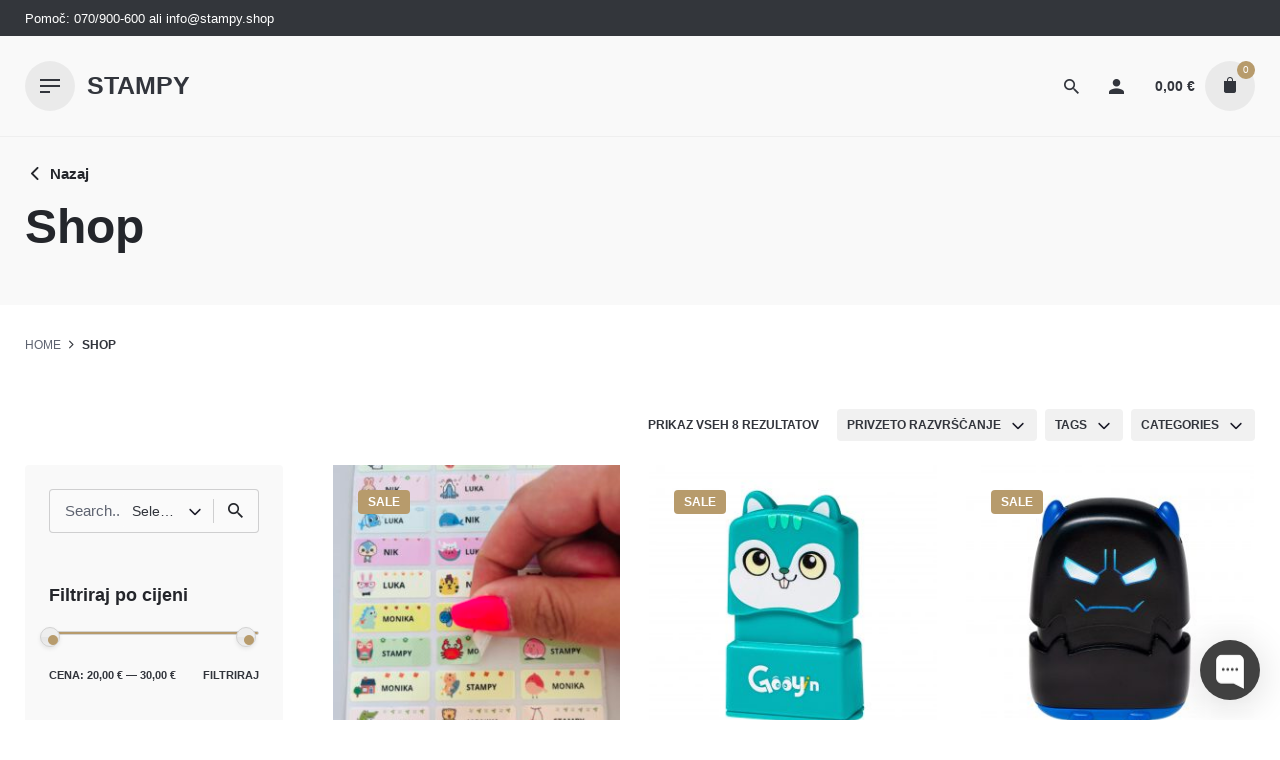

--- FILE ---
content_type: text/html; charset=UTF-8
request_url: https://stampy.shop/shop/
body_size: 26579
content:
<!DOCTYPE html>
<html lang="sl-SI">
<head>
	<meta charset="UTF-8">
	<meta name="viewport" content="width=device-width, initial-scale=1.0, maximum-scale=1, user-scalable=no">
	<title>Izdelki &#8211; STAMPY</title>
<meta name='robots' content='max-image-preview:large' />
<link rel="alternate" type="application/rss+xml" title="STAMPY &raquo; Vir" href="https://stampy.shop/feed/" />
<link rel="alternate" type="application/rss+xml" title="STAMPY &raquo; Vir komentarjev" href="https://stampy.shop/comments/feed/" />
<link rel="alternate" type="application/rss+xml" title="Vir STAMPY &raquo; Izdelki" href="https://stampy.shop/shop/feed/" />
<script type="text/javascript">
window._wpemojiSettings = {"baseUrl":"https:\/\/s.w.org\/images\/core\/emoji\/14.0.0\/72x72\/","ext":".png","svgUrl":"https:\/\/s.w.org\/images\/core\/emoji\/14.0.0\/svg\/","svgExt":".svg","source":{"concatemoji":"https:\/\/stampy.shop\/wp-includes\/js\/wp-emoji-release.min.js?ver=6.1.1"}};
/*! This file is auto-generated */
!function(e,a,t){var n,r,o,i=a.createElement("canvas"),p=i.getContext&&i.getContext("2d");function s(e,t){var a=String.fromCharCode,e=(p.clearRect(0,0,i.width,i.height),p.fillText(a.apply(this,e),0,0),i.toDataURL());return p.clearRect(0,0,i.width,i.height),p.fillText(a.apply(this,t),0,0),e===i.toDataURL()}function c(e){var t=a.createElement("script");t.src=e,t.defer=t.type="text/javascript",a.getElementsByTagName("head")[0].appendChild(t)}for(o=Array("flag","emoji"),t.supports={everything:!0,everythingExceptFlag:!0},r=0;r<o.length;r++)t.supports[o[r]]=function(e){if(p&&p.fillText)switch(p.textBaseline="top",p.font="600 32px Arial",e){case"flag":return s([127987,65039,8205,9895,65039],[127987,65039,8203,9895,65039])?!1:!s([55356,56826,55356,56819],[55356,56826,8203,55356,56819])&&!s([55356,57332,56128,56423,56128,56418,56128,56421,56128,56430,56128,56423,56128,56447],[55356,57332,8203,56128,56423,8203,56128,56418,8203,56128,56421,8203,56128,56430,8203,56128,56423,8203,56128,56447]);case"emoji":return!s([129777,127995,8205,129778,127999],[129777,127995,8203,129778,127999])}return!1}(o[r]),t.supports.everything=t.supports.everything&&t.supports[o[r]],"flag"!==o[r]&&(t.supports.everythingExceptFlag=t.supports.everythingExceptFlag&&t.supports[o[r]]);t.supports.everythingExceptFlag=t.supports.everythingExceptFlag&&!t.supports.flag,t.DOMReady=!1,t.readyCallback=function(){t.DOMReady=!0},t.supports.everything||(n=function(){t.readyCallback()},a.addEventListener?(a.addEventListener("DOMContentLoaded",n,!1),e.addEventListener("load",n,!1)):(e.attachEvent("onload",n),a.attachEvent("onreadystatechange",function(){"complete"===a.readyState&&t.readyCallback()})),(e=t.source||{}).concatemoji?c(e.concatemoji):e.wpemoji&&e.twemoji&&(c(e.twemoji),c(e.wpemoji)))}(window,document,window._wpemojiSettings);
</script>
<style type="text/css">
img.wp-smiley,
img.emoji {
	display: inline !important;
	border: none !important;
	box-shadow: none !important;
	height: 1em !important;
	width: 1em !important;
	margin: 0 0.07em !important;
	vertical-align: -0.1em !important;
	background: none !important;
	padding: 0 !important;
}
</style>
	<link rel='stylesheet' id='sbi_styles-css' href='https://stampy.shop/wp-content/plugins/instagram-feed/css/sbi-styles.min.css?ver=6.1.1' type='text/css' media='all' />
<link rel='stylesheet' id='wp-block-library-css' href='https://stampy.shop/wp-includes/css/dist/block-library/style.min.css?ver=6.1.1' type='text/css' media='all' />
<style id='wp-block-library-theme-inline-css' type='text/css'>
.wp-block-audio figcaption{color:#555;font-size:13px;text-align:center}.is-dark-theme .wp-block-audio figcaption{color:hsla(0,0%,100%,.65)}.wp-block-audio{margin:0 0 1em}.wp-block-code{border:1px solid #ccc;border-radius:4px;font-family:Menlo,Consolas,monaco,monospace;padding:.8em 1em}.wp-block-embed figcaption{color:#555;font-size:13px;text-align:center}.is-dark-theme .wp-block-embed figcaption{color:hsla(0,0%,100%,.65)}.wp-block-embed{margin:0 0 1em}.blocks-gallery-caption{color:#555;font-size:13px;text-align:center}.is-dark-theme .blocks-gallery-caption{color:hsla(0,0%,100%,.65)}.wp-block-image figcaption{color:#555;font-size:13px;text-align:center}.is-dark-theme .wp-block-image figcaption{color:hsla(0,0%,100%,.65)}.wp-block-image{margin:0 0 1em}.wp-block-pullquote{border-top:4px solid;border-bottom:4px solid;margin-bottom:1.75em;color:currentColor}.wp-block-pullquote__citation,.wp-block-pullquote cite,.wp-block-pullquote footer{color:currentColor;text-transform:uppercase;font-size:.8125em;font-style:normal}.wp-block-quote{border-left:.25em solid;margin:0 0 1.75em;padding-left:1em}.wp-block-quote cite,.wp-block-quote footer{color:currentColor;font-size:.8125em;position:relative;font-style:normal}.wp-block-quote.has-text-align-right{border-left:none;border-right:.25em solid;padding-left:0;padding-right:1em}.wp-block-quote.has-text-align-center{border:none;padding-left:0}.wp-block-quote.is-large,.wp-block-quote.is-style-large,.wp-block-quote.is-style-plain{border:none}.wp-block-search .wp-block-search__label{font-weight:700}.wp-block-search__button{border:1px solid #ccc;padding:.375em .625em}:where(.wp-block-group.has-background){padding:1.25em 2.375em}.wp-block-separator.has-css-opacity{opacity:.4}.wp-block-separator{border:none;border-bottom:2px solid;margin-left:auto;margin-right:auto}.wp-block-separator.has-alpha-channel-opacity{opacity:1}.wp-block-separator:not(.is-style-wide):not(.is-style-dots){width:100px}.wp-block-separator.has-background:not(.is-style-dots){border-bottom:none;height:1px}.wp-block-separator.has-background:not(.is-style-wide):not(.is-style-dots){height:2px}.wp-block-table{margin:"0 0 1em 0"}.wp-block-table thead{border-bottom:3px solid}.wp-block-table tfoot{border-top:3px solid}.wp-block-table td,.wp-block-table th{word-break:normal}.wp-block-table figcaption{color:#555;font-size:13px;text-align:center}.is-dark-theme .wp-block-table figcaption{color:hsla(0,0%,100%,.65)}.wp-block-video figcaption{color:#555;font-size:13px;text-align:center}.is-dark-theme .wp-block-video figcaption{color:hsla(0,0%,100%,.65)}.wp-block-video{margin:0 0 1em}.wp-block-template-part.has-background{padding:1.25em 2.375em;margin-top:0;margin-bottom:0}
</style>
<link data-minify="1" rel='stylesheet' id='wc-blocks-vendors-style-css' href='https://stampy.shop/wp-content/cache/min/1/wp-content/plugins/woocommerce/packages/woocommerce-blocks/build/wc-blocks-vendors-style.css?ver=1700057796' type='text/css' media='all' />
<link data-minify="1" rel='stylesheet' id='wc-blocks-style-css' href='https://stampy.shop/wp-content/cache/min/1/wp-content/plugins/woocommerce/packages/woocommerce-blocks/build/wc-blocks-style.css?ver=1700057796' type='text/css' media='all' />
<link rel='stylesheet' id='classic-theme-styles-css' href='https://stampy.shop/wp-includes/css/classic-themes.min.css?ver=1' type='text/css' media='all' />
<style id='global-styles-inline-css' type='text/css'>
body{--wp--preset--color--black: #000000;--wp--preset--color--cyan-bluish-gray: #abb8c3;--wp--preset--color--white: #ffffff;--wp--preset--color--pale-pink: #f78da7;--wp--preset--color--vivid-red: #cf2e2e;--wp--preset--color--luminous-vivid-orange: #ff6900;--wp--preset--color--luminous-vivid-amber: #fcb900;--wp--preset--color--light-green-cyan: #7bdcb5;--wp--preset--color--vivid-green-cyan: #00d084;--wp--preset--color--pale-cyan-blue: #8ed1fc;--wp--preset--color--vivid-cyan-blue: #0693e3;--wp--preset--color--vivid-purple: #9b51e0;--wp--preset--color--brand-color: #b79b6c;--wp--preset--color--beige-dark: #A1824F;--wp--preset--color--dark-strong: #24262B;--wp--preset--color--dark-light: #32353C;--wp--preset--color--grey-strong: #838998;--wp--preset--gradient--vivid-cyan-blue-to-vivid-purple: linear-gradient(135deg,rgba(6,147,227,1) 0%,rgb(155,81,224) 100%);--wp--preset--gradient--light-green-cyan-to-vivid-green-cyan: linear-gradient(135deg,rgb(122,220,180) 0%,rgb(0,208,130) 100%);--wp--preset--gradient--luminous-vivid-amber-to-luminous-vivid-orange: linear-gradient(135deg,rgba(252,185,0,1) 0%,rgba(255,105,0,1) 100%);--wp--preset--gradient--luminous-vivid-orange-to-vivid-red: linear-gradient(135deg,rgba(255,105,0,1) 0%,rgb(207,46,46) 100%);--wp--preset--gradient--very-light-gray-to-cyan-bluish-gray: linear-gradient(135deg,rgb(238,238,238) 0%,rgb(169,184,195) 100%);--wp--preset--gradient--cool-to-warm-spectrum: linear-gradient(135deg,rgb(74,234,220) 0%,rgb(151,120,209) 20%,rgb(207,42,186) 40%,rgb(238,44,130) 60%,rgb(251,105,98) 80%,rgb(254,248,76) 100%);--wp--preset--gradient--blush-light-purple: linear-gradient(135deg,rgb(255,206,236) 0%,rgb(152,150,240) 100%);--wp--preset--gradient--blush-bordeaux: linear-gradient(135deg,rgb(254,205,165) 0%,rgb(254,45,45) 50%,rgb(107,0,62) 100%);--wp--preset--gradient--luminous-dusk: linear-gradient(135deg,rgb(255,203,112) 0%,rgb(199,81,192) 50%,rgb(65,88,208) 100%);--wp--preset--gradient--pale-ocean: linear-gradient(135deg,rgb(255,245,203) 0%,rgb(182,227,212) 50%,rgb(51,167,181) 100%);--wp--preset--gradient--electric-grass: linear-gradient(135deg,rgb(202,248,128) 0%,rgb(113,206,126) 100%);--wp--preset--gradient--midnight: linear-gradient(135deg,rgb(2,3,129) 0%,rgb(40,116,252) 100%);--wp--preset--duotone--dark-grayscale: url('#wp-duotone-dark-grayscale');--wp--preset--duotone--grayscale: url('#wp-duotone-grayscale');--wp--preset--duotone--purple-yellow: url('#wp-duotone-purple-yellow');--wp--preset--duotone--blue-red: url('#wp-duotone-blue-red');--wp--preset--duotone--midnight: url('#wp-duotone-midnight');--wp--preset--duotone--magenta-yellow: url('#wp-duotone-magenta-yellow');--wp--preset--duotone--purple-green: url('#wp-duotone-purple-green');--wp--preset--duotone--blue-orange: url('#wp-duotone-blue-orange');--wp--preset--font-size--small: 14px;--wp--preset--font-size--medium: 20px;--wp--preset--font-size--large: 17px;--wp--preset--font-size--x-large: 42px;--wp--preset--font-size--extra-small: 13px;--wp--preset--font-size--normal: 15px;--wp--preset--font-size--larger: 20px;--wp--preset--spacing--20: 0.44rem;--wp--preset--spacing--30: 0.67rem;--wp--preset--spacing--40: 1rem;--wp--preset--spacing--50: 1.5rem;--wp--preset--spacing--60: 2.25rem;--wp--preset--spacing--70: 3.38rem;--wp--preset--spacing--80: 5.06rem;}:where(.is-layout-flex){gap: 0.5em;}body .is-layout-flow > .alignleft{float: left;margin-inline-start: 0;margin-inline-end: 2em;}body .is-layout-flow > .alignright{float: right;margin-inline-start: 2em;margin-inline-end: 0;}body .is-layout-flow > .aligncenter{margin-left: auto !important;margin-right: auto !important;}body .is-layout-constrained > .alignleft{float: left;margin-inline-start: 0;margin-inline-end: 2em;}body .is-layout-constrained > .alignright{float: right;margin-inline-start: 2em;margin-inline-end: 0;}body .is-layout-constrained > .aligncenter{margin-left: auto !important;margin-right: auto !important;}body .is-layout-constrained > :where(:not(.alignleft):not(.alignright):not(.alignfull)){max-width: var(--wp--style--global--content-size);margin-left: auto !important;margin-right: auto !important;}body .is-layout-constrained > .alignwide{max-width: var(--wp--style--global--wide-size);}body .is-layout-flex{display: flex;}body .is-layout-flex{flex-wrap: wrap;align-items: center;}body .is-layout-flex > *{margin: 0;}:where(.wp-block-columns.is-layout-flex){gap: 2em;}.has-black-color{color: var(--wp--preset--color--black) !important;}.has-cyan-bluish-gray-color{color: var(--wp--preset--color--cyan-bluish-gray) !important;}.has-white-color{color: var(--wp--preset--color--white) !important;}.has-pale-pink-color{color: var(--wp--preset--color--pale-pink) !important;}.has-vivid-red-color{color: var(--wp--preset--color--vivid-red) !important;}.has-luminous-vivid-orange-color{color: var(--wp--preset--color--luminous-vivid-orange) !important;}.has-luminous-vivid-amber-color{color: var(--wp--preset--color--luminous-vivid-amber) !important;}.has-light-green-cyan-color{color: var(--wp--preset--color--light-green-cyan) !important;}.has-vivid-green-cyan-color{color: var(--wp--preset--color--vivid-green-cyan) !important;}.has-pale-cyan-blue-color{color: var(--wp--preset--color--pale-cyan-blue) !important;}.has-vivid-cyan-blue-color{color: var(--wp--preset--color--vivid-cyan-blue) !important;}.has-vivid-purple-color{color: var(--wp--preset--color--vivid-purple) !important;}.has-black-background-color{background-color: var(--wp--preset--color--black) !important;}.has-cyan-bluish-gray-background-color{background-color: var(--wp--preset--color--cyan-bluish-gray) !important;}.has-white-background-color{background-color: var(--wp--preset--color--white) !important;}.has-pale-pink-background-color{background-color: var(--wp--preset--color--pale-pink) !important;}.has-vivid-red-background-color{background-color: var(--wp--preset--color--vivid-red) !important;}.has-luminous-vivid-orange-background-color{background-color: var(--wp--preset--color--luminous-vivid-orange) !important;}.has-luminous-vivid-amber-background-color{background-color: var(--wp--preset--color--luminous-vivid-amber) !important;}.has-light-green-cyan-background-color{background-color: var(--wp--preset--color--light-green-cyan) !important;}.has-vivid-green-cyan-background-color{background-color: var(--wp--preset--color--vivid-green-cyan) !important;}.has-pale-cyan-blue-background-color{background-color: var(--wp--preset--color--pale-cyan-blue) !important;}.has-vivid-cyan-blue-background-color{background-color: var(--wp--preset--color--vivid-cyan-blue) !important;}.has-vivid-purple-background-color{background-color: var(--wp--preset--color--vivid-purple) !important;}.has-black-border-color{border-color: var(--wp--preset--color--black) !important;}.has-cyan-bluish-gray-border-color{border-color: var(--wp--preset--color--cyan-bluish-gray) !important;}.has-white-border-color{border-color: var(--wp--preset--color--white) !important;}.has-pale-pink-border-color{border-color: var(--wp--preset--color--pale-pink) !important;}.has-vivid-red-border-color{border-color: var(--wp--preset--color--vivid-red) !important;}.has-luminous-vivid-orange-border-color{border-color: var(--wp--preset--color--luminous-vivid-orange) !important;}.has-luminous-vivid-amber-border-color{border-color: var(--wp--preset--color--luminous-vivid-amber) !important;}.has-light-green-cyan-border-color{border-color: var(--wp--preset--color--light-green-cyan) !important;}.has-vivid-green-cyan-border-color{border-color: var(--wp--preset--color--vivid-green-cyan) !important;}.has-pale-cyan-blue-border-color{border-color: var(--wp--preset--color--pale-cyan-blue) !important;}.has-vivid-cyan-blue-border-color{border-color: var(--wp--preset--color--vivid-cyan-blue) !important;}.has-vivid-purple-border-color{border-color: var(--wp--preset--color--vivid-purple) !important;}.has-vivid-cyan-blue-to-vivid-purple-gradient-background{background: var(--wp--preset--gradient--vivid-cyan-blue-to-vivid-purple) !important;}.has-light-green-cyan-to-vivid-green-cyan-gradient-background{background: var(--wp--preset--gradient--light-green-cyan-to-vivid-green-cyan) !important;}.has-luminous-vivid-amber-to-luminous-vivid-orange-gradient-background{background: var(--wp--preset--gradient--luminous-vivid-amber-to-luminous-vivid-orange) !important;}.has-luminous-vivid-orange-to-vivid-red-gradient-background{background: var(--wp--preset--gradient--luminous-vivid-orange-to-vivid-red) !important;}.has-very-light-gray-to-cyan-bluish-gray-gradient-background{background: var(--wp--preset--gradient--very-light-gray-to-cyan-bluish-gray) !important;}.has-cool-to-warm-spectrum-gradient-background{background: var(--wp--preset--gradient--cool-to-warm-spectrum) !important;}.has-blush-light-purple-gradient-background{background: var(--wp--preset--gradient--blush-light-purple) !important;}.has-blush-bordeaux-gradient-background{background: var(--wp--preset--gradient--blush-bordeaux) !important;}.has-luminous-dusk-gradient-background{background: var(--wp--preset--gradient--luminous-dusk) !important;}.has-pale-ocean-gradient-background{background: var(--wp--preset--gradient--pale-ocean) !important;}.has-electric-grass-gradient-background{background: var(--wp--preset--gradient--electric-grass) !important;}.has-midnight-gradient-background{background: var(--wp--preset--gradient--midnight) !important;}.has-small-font-size{font-size: var(--wp--preset--font-size--small) !important;}.has-medium-font-size{font-size: var(--wp--preset--font-size--medium) !important;}.has-large-font-size{font-size: var(--wp--preset--font-size--large) !important;}.has-x-large-font-size{font-size: var(--wp--preset--font-size--x-large) !important;}
.wp-block-navigation a:where(:not(.wp-element-button)){color: inherit;}
:where(.wp-block-columns.is-layout-flex){gap: 2em;}
.wp-block-pullquote{font-size: 1.5em;line-height: 1.6;}
</style>
<link data-minify="1" rel='stylesheet' id='tiered-pricing-table-front-css-css' href='https://stampy.shop/wp-content/cache/min/1/wp-content/plugins/tier-pricing-table/assets/frontend/main.css?ver=1700057796' type='text/css' media='all' />
<link data-minify="1" rel='stylesheet' id='cartbounty-pro-css' href='https://stampy.shop/wp-content/cache/min/1/wp-content/plugins/woo-save-abandoned-carts-pro/public/css/cartbounty-pro-public.css?ver=1700057796' type='text/css' media='all' />
<style id='woocommerce-inline-inline-css' type='text/css'>
.woocommerce form .form-row .required { visibility: visible; }
</style>
<link data-minify="1" rel='stylesheet' id='metorik-css-css' href='https://stampy.shop/wp-content/cache/min/1/wp-content/plugins/metorik-helper/assets/css/metorik.css?ver=1700057796' type='text/css' media='all' />
<link data-minify="1" rel='stylesheet' id='parent-style-css' href='https://stampy.shop/wp-content/cache/min/1/wp-content/themes/stockie/style.css?ver=1700057796' type='text/css' media='all' />
<link data-minify="1" rel='stylesheet' id='stockie-style-css' href='https://stampy.shop/wp-content/cache/min/1/wp-content/themes/stockie-child/style.css?ver=1700057796' type='text/css' media='all' />
<style id='stockie-style-inline-css' type='text/css'>
.subheader {background-color:#33363b;}.subheader .subheader-contacts .icon, .subheader a:not(.dd-option), .subheader, .subheader .social-bar li a{color:#ffffff;}.site-header{border-bottom-style:solid;}.site-header.header-fixed{border:none;}.back-link a.btn-link {}.header-title::after{background-color:transparent;}body .site-content{background-size:auto;background-position:center center;background-repeat: repeat;}footer.site-footer{background-size:cover;}.site-footer .widget,.site-footer .widget p,.site-footer .widget .subtitle,.site-footer .widget a,.site-footer .widget .widget-title, .site-footer .widget a:hover, .site-footer .widget h3 a, .site-footer .widget h4 a,.site-footer .widgets .socialbar a.social.outline span,.site-footer .widget_recent_comments .comment-author-link,.site-footer .widget_stockie_widget_subscribe button.btn,.site-footer .widgets select,.site-footer .widget_tag_cloud .tagcloud a,.site-footer .widget_tag_cloud .tagcloud a:hover{}.site-footer .widget .widget-title{}.site-footer .widgets .socialbar a.social.outline,.site-footer .widgets select,.site-footer .widget_tag_cloud .tagcloud a,.site-footer .widget_tag_cloud .tagcloud a:hover{}.site-footer .widgets .socialbar a.social.outline:hover{}.brand-color,.brand-color-after,.brand-color-before,.brand-color-hover-after,.brand-color-hover-before,.brand-color-i,.brand-color-after-i,.brand-color-before-i,.brand-color-hover-i:hover,.brand-color-hover-i-after,.brand-color-hover-i-before,.brand-color-after:after,.brand-color-before:before,.brand-color-hover:hover,.brand-color-hover-after:hover:after,.brand-color-hover-before:before,.has-brand-color-color,.is-style-outline .has-brand-color-color,a:not(.-unlink):not(.btn):not(.button):not(.add_to_cart_button):not(.tag-cloud-link):not(.tag):hover,a:not(.-unlink):not(.btn):not(.button):not(.add_to_cart_button):not(.tag-cloud-link):not(.tag):active,a:not(.-unlink):not(.btn):not(.button):not(.add_to_cart_button):not(.tag-cloud-link):not(.tag):focus,.blog-grid:hover h3 a,.portfolio-item.grid-2:hover h4.title,.fullscreen-nav li a:hover,.socialbar.inline a:hover,.btn-link:hover,a.btn-link:hover,.owl-nav .owl-prev .ion:hover,.owl-nav .owl-next .ion:hover,.owl-nav .move-up .ion:hover,.owl-nav .move-down .ion:hover,.slider-nav .owl-prev .ion:hover,.slider-nav .owl-next .ion:hover,.slider-nav .move-up .ion:hover,.slider-nav .move-down .ion:hover,.gallery .expand .ion:hover,.close .ion:hover,.accordionItem_title:hover,.tab .tabNav_link:hover,.widget .socialbar a:hover,.social-bar .socialbar a:hover,.share-bar .links a:hover,.widget_shopping_cart_content .buttons a.button:first-child:hover,.woo_c-products .slider .owl-next:hover:after,.woo_c-products .slider .owl-prev:hover:after,.btn-link.active,.btn-link:hover,.btn-link:focus,a.btn-link:hover,a.btn-link:focus,span.btn-link:hover,span.btn-link:focus,span.page-numbers.current,a.page-numbers:hover,.main-nav .nav-item.active-main-item > .menu-link,.comment-content a,.header-title .subtitle b:before,nav.pagination li .btn.active,nav.pagination li .page-numbers.active,#mega-menu-wrap > ul .sub-menu > li > a:hover,#mega-menu-wrap > ul .sub-sub-menu > li > a:hover,#mega-menu-wrap > ul .current-menu-ancestor > a,#mega-menu-wrap > ul .current-menu-item > a,#fullscreen-mega-menu-wrap > ul .current-menu-ancestor > a,#fullscreen-mega-menu-wrap > ul .current-menu-item > a,.woocommerce .woo-my-nav li.is-active a,.portfolio-sorting li a.active,.team-member .socialbar a:hover,.widget_nav_menu .current-menu-item a,.widget_pages .current-menu-item a{color:#b79b6c;}.brand-border-color, .brand-border-color-after, .brand-border-color-before, .brand-border-color-hover, .brand-border-color-hover-after, .brand-border-color-hover-before, .brand-border-color-i, .brand-border-color-after-i, .brand-border-color-before-i, .brand-border-color-hover-i, .brand-border-color-hover-i-after, .brand-border-color-hover-i-before, .button.brand-border-color, .has-brand-color-background-color, .is-style-outline .has-brand-color-color, .wp-block-button__link:hover, .btn-brand, input[type="submit"]:hover,input[type="submit"]:focus, button:hover, .btn:hover, a.btn:hover, input.btn:hover, a.button:hover, span.button:hover, div.button:hover, input[type="text"]:focus, input[type="number"]:focus, input[type="email"]:focus, textarea:focus, button:focus, .btn:focus, a.button:focus{border-color:#b79b6c;}.brand-bg-color, .brand-bg-color-after, .brand-bg-color-before, .brand-bg-color-hover, .brand-bg-color-hover-after:hover:after, .brand-bg-color-hover-before:hover:before, .brand-bg-color-hover-after, .brand-bg-color-hover-before, .brand-bg-color-i, .brand-bg-color-after-i, .brand-bg-color-before-i, .brand-bg-color-hover-i, .brand-bg-color-hover-i-after, .brand-bg-color-hover-i-before, .btn-brand:not(.btn-outline), .has-brand-color-background-color, .blog-grid-content a.tag, a.brand-bg-color, .wp-block-button__link:hover, .widget_price_filter .ui-slider-range, .widget_price_filter .ui-slider-handle:after, .main-nav .nav-item:before, .main-nav .nav-item.current-menu-item:before, .main-nav .nav-item.current-menu-ancestor:before, .widget_calendar caption, .tag:hover, .reply a:hover, input[type="submit"]:hover, input[type="submit"]:focus, button:hover, .btn:hover, a.btn:hover, input.btn:hover, a.button:hover, span.button:hover, div.button:hover, .btn-outline:hover, input[type="submit"].btn-outline:hover, a.btn-outline:hover, .tooltip-item.left:before, .tooltip-item.right:before, .portfolio-page .tag, .header-title .tags .tag, .divider, .radio input:checked + .input:after, .btn-flat:hover, input[type="submit"].btn-flat:hover, a.btn-flat:hover, .tag:not(body):hover, .woo-onsale:hover, .price-discount:hover, .tag-cloud-link:hover, .pricing_price_time:hover, .reply a:hover, .portfolio-item span.category:hover,  button:focus, .btn:focus, a.button:focus,.yith-woocommerce-ajax-product-filter .yith-wcan-reset-navigation:hover, .yith-woocommerce-ajax-product-filter .yith-wcan-group li.chosen a, .yith-woocommerce-ajax-product-filter .yith-wcan-group li:hover a{background-color:#b79b6c;}.brand-bg-color-i,.brand-bg-color-after-i:after,.brand-bg-color-before-i:before,.brand-bg-color-hover-i:hover,.brand-bg-color-hover-i-after:after,.brand-bg-color-hover-i-before:before{background-color:#b79b6c !important;}
</style>
<link rel='stylesheet' id='stockie-grid-css' href='https://stampy.shop/wp-content/themes/stockie/assets/css/grid.min.css?ver=6.1.1' type='text/css' media='all' />
<link data-minify="1" rel='stylesheet' id='dashicons-css' href='https://stampy.shop/wp-content/cache/min/1/wp-includes/css/dashicons.min.css?ver=1700058021' type='text/css' media='all' />
<link rel='stylesheet' id='thwepof-public-style-css' href='https://stampy.shop/wp-content/plugins/woo-extra-product-options/public/assets/css/thwepof-public.min.css?ver=6.1.1' type='text/css' media='all' />
<link data-minify="1" rel='stylesheet' id='jquery-ui-style-css' href='https://stampy.shop/wp-content/cache/min/1/wp-content/plugins/woo-extra-product-options/public/assets/css/jquery-ui/jquery-ui.css?ver=1700058021' type='text/css' media='all' />
<script type='text/javascript' src='https://stampy.shop/wp-includes/js/jquery/jquery.min.js?ver=3.6.1' id='jquery-core-js'></script>
<script type='text/javascript' src='https://stampy.shop/wp-includes/js/jquery/jquery-migrate.min.js?ver=3.3.2' id='jquery-migrate-js'></script>
<script type='text/javascript' id='tiered-pricing-table-front-js-js-extra'>
/* <![CDATA[ */
var tieredPricingGlobalData = {"loadVariationTieredPricingNonce":"434ef40601","isPremium":"no","currencyOptions":{"currency_symbol":"&euro;","decimal_separator":",","thousand_separator":".","decimals":2,"price_format":"%2$s&nbsp;%1$s"},"supportedVariableProductTypes":["variable","variable-subscription"],"supportedSimpleProductTypes":["simple","subscription","variation"]};
/* ]]> */
</script>
<script type='text/javascript' src='https://stampy.shop/wp-content/plugins/tier-pricing-table/assets/frontend/product-tiered-pricing-table.min.js?ver=3.3.1' id='tiered-pricing-table-front-js-js'></script>
<script type='text/javascript' id='cartbounty-pro-exit-intent-js-extra'>
/* <![CDATA[ */
var cartbounty_ei = {"hours":"1","product_count":"0","is_user_logged_in":"","recaptcha_enabled":"","recaptcha_site_key":"","mobile_exit_intent_enabled":"1","phone_validation":"^[+0-9\\s]\\s?\\d[0-9\\s-.]{6,30}$","language":"sl_SI","ajaxurl":"https:\/\/stampy.shop\/wp-admin\/admin-ajax.php"};
/* ]]> */
</script>
<script data-minify="1" type='text/javascript' src='https://stampy.shop/wp-content/cache/min/1/wp-content/plugins/woo-save-abandoned-carts-pro/public/js/cartbounty-pro-public-exit-intent.js?ver=1700057797' id='cartbounty-pro-exit-intent-js'></script>
<script type='text/javascript' src='https://stampy.shop/wp-content/plugins/woocommerce/assets/js/jquery-blockui/jquery.blockUI.min.js?ver=2.7.0-wc.7.3.0' id='jquery-blockui-js'></script>
<script type='text/javascript' id='wc-add-to-cart-js-extra'>
/* <![CDATA[ */
var wc_add_to_cart_params = {"ajax_url":"\/wp-admin\/admin-ajax.php","wc_ajax_url":"\/?wc-ajax=%%endpoint%%","i18n_view_cart":"Prika\u017ei ko\u0161arico","cart_url":"https:\/\/stampy.shop\/cart\/","is_cart":"","cart_redirect_after_add":"no"};
/* ]]> */
</script>
<script type='text/javascript' src='https://stampy.shop/wp-content/plugins/woocommerce/assets/js/frontend/add-to-cart.min.js?ver=7.3.0' id='wc-add-to-cart-js'></script>
<script data-minify="1" type='text/javascript' src='https://stampy.shop/wp-content/cache/min/1/wp-content/plugins/js_composer/assets/js/vendors/woocommerce-add-to-cart.js?ver=1700057797' id='vc_woocommerce-add-to-cart-js-js'></script>
<script type='text/javascript' src='https://stampy.shop/wp-includes/js/dist/vendor/regenerator-runtime.min.js?ver=0.13.9' id='regenerator-runtime-js'></script>
<script type='text/javascript' src='https://stampy.shop/wp-includes/js/dist/vendor/wp-polyfill.min.js?ver=3.15.0' id='wp-polyfill-js'></script>
<script type='text/javascript' src='https://stampy.shop/wp-includes/js/dist/hooks.min.js?ver=4169d3cf8e8d95a3d6d5' id='wp-hooks-js'></script>
<script type='text/javascript' id='wpm-js-extra'>
/* <![CDATA[ */
var wpm = {"ajax_url":"https:\/\/stampy.shop\/wp-admin\/admin-ajax.php","root":"https:\/\/stampy.shop\/wp-json\/","nonce_wp_rest":"75c54865a8","nonce_ajax":"2ebaa390c1"};
/* ]]> */
</script>
<script type='text/javascript' src='https://stampy.shop/wp-content/plugins/pixel-manager-pro-for-woocommerce/js/public/wpm-public.p1.min.js?ver=1.30.3' id='wpm-js'></script>
<link rel="EditURI" type="application/rsd+xml" title="RSD" href="https://stampy.shop/xmlrpc.php?rsd" />
<link rel="wlwmanifest" type="application/wlwmanifest+xml" href="https://stampy.shop/wp-includes/wlwmanifest.xml" />
<meta name="generator" content="WordPress 6.1.1" />
<meta name="generator" content="WooCommerce 7.3.0" />
	<noscript><style>.woocommerce-product-gallery{ opacity: 1 !important; }</style></noscript>
	
<!-- START Pixel Manager for WooCommerce -->

		<script>

			window.wpmDataLayer = window.wpmDataLayer || {}
			window.wpmDataLayer = Object.assign(window.wpmDataLayer, {"cart":{},"cart_item_keys":{},"orderDeduplication":true,"position":1,"viewItemListTrigger":{"testMode":false,"backgroundColor":"green","opacity":0.5,"repeat":true,"timeout":1000,"threshold":0.8},"version":{"number":"1.30.3","pro":true,"eligibleForUpdates":false,"distro":"fms"},"pixels":{"google":{"linker":{"settings":null},"user_id":false,"analytics":{"universal":{"property_id":"","parameters":{"anonymize_ip":true,"link_attribution":false},"mp_active":false},"ga4":{"measurement_id":"G-NFQFV73HJP","parameters":{},"mp_active":false,"debug_mode":false},"id_type":"post_id","eec":false}},"facebook":{"pixel_id":"488834507969837","dynamic_remarketing":{"id_type":"post_id"},"capi":true,"advanced_matching":true,"exclusion_patterns":[],"fbevents_js_url":"https://connect.facebook.net/en_US/fbevents.js"}},"shop":{"list_name":"Shop | page number: 1","list_id":"product_shop_page_number_1","page_type":"product_shop","currency":"EUR","cookie_consent_mgmt":{"explicit_consent":false}},"general":{"variationsOutput":true,"userLoggedIn":false,"scrollTrackingThresholds":[],"pageId":1021914,"excludeDomains":[],"server2server":{"active":true,"ipExcludeList":[]}},"user":[]})

		</script>

		
<!-- END Pixel Manager for WooCommerce -->
<style type="text/css">.recentcomments a{display:inline !important;padding:0 !important;margin:0 !important;}</style><meta name="generator" content="Powered by WPBakery Page Builder - drag and drop page builder for WordPress."/>
<meta name="generator" content="Powered by Slider Revolution 6.6.9 - responsive, Mobile-Friendly Slider Plugin for WordPress with comfortable drag and drop interface." />
<link rel="icon" href="https://stampy.shop/wp-content/uploads/2021/08/cropped-12-scaled-1-32x32.jpg" sizes="32x32" />
<link rel="icon" href="https://stampy.shop/wp-content/uploads/2021/08/cropped-12-scaled-1-192x192.jpg" sizes="192x192" />
<link rel="apple-touch-icon" href="https://stampy.shop/wp-content/uploads/2021/08/cropped-12-scaled-1-180x180.jpg" />
<meta name="msapplication-TileImage" content="https://stampy.shop/wp-content/uploads/2021/08/cropped-12-scaled-1-270x270.jpg" />
<script>function setREVStartSize(e){
			//window.requestAnimationFrame(function() {
				window.RSIW = window.RSIW===undefined ? window.innerWidth : window.RSIW;
				window.RSIH = window.RSIH===undefined ? window.innerHeight : window.RSIH;
				try {
					var pw = document.getElementById(e.c).parentNode.offsetWidth,
						newh;
					pw = pw===0 || isNaN(pw) || (e.l=="fullwidth" || e.layout=="fullwidth") ? window.RSIW : pw;
					e.tabw = e.tabw===undefined ? 0 : parseInt(e.tabw);
					e.thumbw = e.thumbw===undefined ? 0 : parseInt(e.thumbw);
					e.tabh = e.tabh===undefined ? 0 : parseInt(e.tabh);
					e.thumbh = e.thumbh===undefined ? 0 : parseInt(e.thumbh);
					e.tabhide = e.tabhide===undefined ? 0 : parseInt(e.tabhide);
					e.thumbhide = e.thumbhide===undefined ? 0 : parseInt(e.thumbhide);
					e.mh = e.mh===undefined || e.mh=="" || e.mh==="auto" ? 0 : parseInt(e.mh,0);
					if(e.layout==="fullscreen" || e.l==="fullscreen")
						newh = Math.max(e.mh,window.RSIH);
					else{
						e.gw = Array.isArray(e.gw) ? e.gw : [e.gw];
						for (var i in e.rl) if (e.gw[i]===undefined || e.gw[i]===0) e.gw[i] = e.gw[i-1];
						e.gh = e.el===undefined || e.el==="" || (Array.isArray(e.el) && e.el.length==0)? e.gh : e.el;
						e.gh = Array.isArray(e.gh) ? e.gh : [e.gh];
						for (var i in e.rl) if (e.gh[i]===undefined || e.gh[i]===0) e.gh[i] = e.gh[i-1];
											
						var nl = new Array(e.rl.length),
							ix = 0,
							sl;
						e.tabw = e.tabhide>=pw ? 0 : e.tabw;
						e.thumbw = e.thumbhide>=pw ? 0 : e.thumbw;
						e.tabh = e.tabhide>=pw ? 0 : e.tabh;
						e.thumbh = e.thumbhide>=pw ? 0 : e.thumbh;
						for (var i in e.rl) nl[i] = e.rl[i]<window.RSIW ? 0 : e.rl[i];
						sl = nl[0];
						for (var i in nl) if (sl>nl[i] && nl[i]>0) { sl = nl[i]; ix=i;}
						var m = pw>(e.gw[ix]+e.tabw+e.thumbw) ? 1 : (pw-(e.tabw+e.thumbw)) / (e.gw[ix]);
						newh =  (e.gh[ix] * m) + (e.tabh + e.thumbh);
					}
					var el = document.getElementById(e.c);
					if (el!==null && el) el.style.height = newh+"px";
					el = document.getElementById(e.c+"_wrapper");
					if (el!==null && el) {
						el.style.height = newh+"px";
						el.style.display = "block";
					}
				} catch(e){
					console.log("Failure at Presize of Slider:" + e)
				}
			//});
		  };</script>
<script>
        var woocs_is_mobile = 0;
        var woocs_special_ajax_mode = 0;
        var woocs_drop_down_view = "ddslick";
        var woocs_current_currency = {"name":"EUR","rate":1,"symbol":"&euro;","position":"right_space","is_etalon":1,"hide_cents":0,"hide_on_front":0,"rate_plus":"","decimals":2,"separators":"1","description":"European Euro","flag":"https:\/\/stampy.devkit.site\/wp-content\/plugins\/woocommerce-currency-switcher\/img\/no_flag.png"};
        var woocs_default_currency = {"name":"EUR","rate":1,"symbol":"&euro;","position":"right_space","is_etalon":1,"hide_cents":0,"hide_on_front":0,"rate_plus":"","decimals":2,"separators":"1","description":"European Euro","flag":"https:\/\/stampy.devkit.site\/wp-content\/plugins\/woocommerce-currency-switcher\/img\/no_flag.png"};
        var woocs_redraw_cart = 1;
        var woocs_array_of_get = '{}';
        
        woocs_array_no_cents = '["JPY","TWD"]';

        var woocs_ajaxurl = "https://stampy.shop/wp-admin/admin-ajax.php";
        var woocs_lang_loading = "loading";
        var woocs_shop_is_cached =0;
        </script><noscript><style> .wpb_animate_when_almost_visible { opacity: 1; }</style></noscript></head>
<body class="archive post-type-archive post-type-archive-product wp-embed-responsive theme-stockie woocommerce-shop woocommerce woocommerce-page woocommerce-no-js hfeed stockie-theme-1-0-0 stockie-with-header-1 wpb-js-composer js-comp-ver-6.10.0 vc_responsive currency-eur">
	
<div class="page-preloader hide" id="page-preloader">
		<div class="sk-fading-circle sk-preloader">
				        <div class="sk-circle1 sk-circle"></div>
				        <div class="sk-circle2 sk-circle"></div>
				        <div class="sk-circle3 sk-circle"></div>
				        <div class="sk-circle4 sk-circle"></div>
				        <div class="sk-circle5 sk-circle"></div>
				        <div class="sk-circle6 sk-circle"></div>
				        <div class="sk-circle7 sk-circle"></div>
				        <div class="sk-circle8 sk-circle"></div>
				        <div class="sk-circle9 sk-circle"></div>
				        <div class="sk-circle10 sk-circle"></div>
				        <div class="sk-circle11 sk-circle"></div>
				        <div class="sk-circle12 sk-circle"></div>
				      </div></div>
			<a class="scroll-top mobile-hide" id="page-scroll-top">
		<div class="scroll-top-inner btn-round">
			<span class="scroll-top-inner-tag font-titles">Nazaj to top</span>
			<i class="ion ion-ios-arrow-up"></i>	
		</div>
	</a>


	

	


	<div id="page" class="site">
		<a class="skip-link screen-reader-text" href="#main">Skip to content</a>

		
		

    <div class="subheader fixed">
        <div class="content">

            <div class="page-container full">

                                    <ul class="left">
                                                    <li>Pomoč: <a href="tel:0038670900600">070/900-600</a> ali <a href="mailto:info@stampi.si">info@stampy.shop</a></li>
                                            </ul>
                

                <ul class="right">
                    
                    
                                    </ul>

            </div>
        </div>
    </div><!-- .subheader -->


		
<header id="masthead" class="site-header header-1 subheader_included"
	 data-header-fixed="true"	 data-mobile-header-fixed="true"	 data-fixed-initial-offset="150">

	<div class="header-wrap">
		<div class="header-wrap-inner">
			<div class="left-part">
				
<!-- Fullscreen -->
	<div class="hamburger-menu" id="hamburger-fullscreen-menu">
		<a href="#" class="hamburger" aria-controls="site-navigation" aria-expanded="false">
            <span class="hamburger_line_1"></span>
            <span class="hamburger_line_2"></span>
            <span class="hamburger_line_3"></span>
        </a>
	</div>

									<!-- Mobile menu -->
					<div class="hamburger-menu" id="hamburger-menu">
						<a href="#" class="hamburger" aria-controls="site-navigation" aria-expanded="false">
							<span class="hamburger_line_1"></span>
							<span class="hamburger_line_2"></span>
							<span class="hamburger_line_3"></span>
						</a>
					</div>
				
	        	
<div class="site-branding text-logo">
	<div class="site-title">
		<a href="https://stampy.shop/" rel="home">
			<div class="logo">
									STAMPY							</div>
			<div class="fixed-logo">
									STAMPY							</div>
									<div class="for-onepage">
				<span class="dark hidden">
											STAMPY									</span>
				<span class="light hidden">
											STAMPY									</span>
			</div>
		</a>
	</div>
	</div><!-- .site-branding -->	
			</div>
	        <div class="right-part">
	            
<nav id="site-navigation" class="main-nav hidden">

	<!-- Mobile overlay -->
	<div class="mbl-overlay">
		<div class="mbl-overlay-bg"></div>

		<!-- Close bar -->
		<div class="close close-bar">
			<div class="close-bar-btn btn-round round-animation" tabindex="0">
				<i class="ion ion-md-close"></i>
			</div>
		</div>
		<div class="mbl-overlay-container">

			<!-- Navigation -->
			<div id="mega-menu-wrap" class="main-nav-container">

				<ul id="secondary-menu" class="menu"><li id="nav-menu-item-1019411-696baefe1c08c" class="mega-menu-item nav-item menu-item-depth-0 "><a href="https://stampy.shop/product/minti/" class="menu-link -unlink main-menu-link item-title"><span>Minti 🤩</span></a></li>
<li id="nav-menu-item-1020517-696baefe1c158" class="mega-menu-item nav-item menu-item-depth-0 "><a href="https://stampy.shop/product/rozi/" class="menu-link -unlink main-menu-link item-title"><span>Rose 😎</span></a></li>
<li id="nav-menu-item-1019408-696baefe1c1e6" class="mega-menu-item nav-item menu-item-depth-0 current-menu-item "><a href="https://stampy.shop/shop/" class="menu-link -unlink main-menu-link item-title"><span>Nakup 🔥</span></a></li>
<li id="nav-menu-item-1019410-696baefe1c267" class="mega-menu-item nav-item menu-item-depth-0 "><a href="https://stampy.shop/navodila-za-uporabo/" class="menu-link -unlink main-menu-link item-title"><span>Navodila 🤓</span></a></li>
<li id="nav-menu-item-1019407-696baefe1c2df" class="mega-menu-item nav-item menu-item-depth-0 "><a href="https://stampy.shop/contact/" class="menu-link -unlink main-menu-link item-title"><span>Kontakt 📞</span></a></li>
</ul>			</div>

			<!-- Lang switcher -->
			

		
			<!-- Copyright -->
			<div class="copyright">
				© 2023 <a>FOO d.o.o.</a><br>
				Vse pravice pridržane.			</div>

			<!-- Social links -->
					</div>
	</div>
</nav>
	            

<ul class="menu-other">

	<li class="lang-switcher">
		

	</li>

	<li class="button">
		
	</li>

	
		
			<li class="search">
				<a data-nav-search="true">
					<i class="icon ion ion-md-search brand-color-hover-i"></i>
									</a>
			</li>

		
		
			
				<li>
					<a class="user" href="https://stampy.shop/moj-racun/">
						<i class="icon ion ion-md-person brand-color-hover-i"></i>
					</a>
				</li>

			
			
	            
				<li class="header-cart">
		            <span class="cart-total">
		            	<a class="cart-customlocation -unlink" href="https://stampy.shop/cart/">
		            		<span class="woocommerce-Price-amount amount"><bdi>0,00&nbsp;<span class="woocommerce-Price-currencySymbol">&euro;</span></bdi></span>		            	</a>
		            </span>
					<a href="#" class="cart">
						<span class="icon">
							<svg version="1.1"  xmlns="http://www.w3.org/2000/svg" xmlns:xlink="http://www.w3.org/1999/xlink" x="0px" y="0px" viewBox="0 0 12 16" xml:space="preserve">
							<path class="st0" d="M9,4V3c0-1.7-1.3-3-3-3S3,1.3,3,3v1H0v10c0,1.1,0.9,2,2,2h8c1.1,0,2-0.9,2-2V4H9z M4,3c0-1.1,0.9-2,2-2
								s2,0.9,2,2v1H4V3z"/>
							</svg>
		                    <span class="cart-count brand-bg-color">0</span>
						</span>
					</a>
					<div class="submenu_cart cart">
						<div class="cart_header">
							<div class="cart_heading">
								<h6 class="cart_heading_title">Vaša košarica</h6>
							</div>
							<div class="close close-bar" id="close_cart">
								<div class="close-bar-btn btn-round round-animation" tabindex="0">
									<i class="ion ion-md-close"></i>
								</div>
							</div>
						</div>
						<div class="widget_shopping_cart_content">
							

	<!-- EMPT Container -->
	<div class="empt-container">
		<div class="empt-container-image">
			<svg class="image-shape-icon" version="1.1"  xmlns="http://www.w3.org/2000/svg" xmlns:xlink="http://www.w3.org/1999/xlink" x="0px" y="0px" viewBox="0 0 12 16" xml:space="preserve">
			<path class="st0" d="M9,4V3c0-1.7-1.3-3-3-3S3,1.3,3,3v1H0v10c0,1.1,0.9,2,2,2h8c1.1,0,2-0.9,2-2V4H9z M4,3c0-1.1,0.9-2,2-2
				s2,0.9,2,2v1H4V3z"/>
			</svg>
		</div>
		<h3 class="heading-md empt-container-headline">
			Košarica je prazna		</h3>
		<p class="empt-container-details">
			Preglejte vse super štampiljke in kupite kakšno...		</p>
		<div class="empt-container-cta">
			<a class="btn" href="https://stampy.shop/shop/">
				Nazaj v trgovino <i class="ion ion-right ion-ios-arrow-forward"></i>
			</a>
		</div>
	</div>


						</div>
					</div>
					<div class="cart-overlay"></div>
				</li>

			
		
	</ul>

				
				
	            <div class="close-menu"></div>
	        </div>
    	</div>
	</div>
</header>

<div class="fullscreen-nav split" id="fullscreen-mega-menu">
    <div class="close close-bar" id="fullscreen-menu-close">
        <div class="close-bar-btn btn-round round-animation" tabindex="0">
            <i class="ion ion-md-close"></i>
        </div>
    </div>

    <!-- Nav -->
    <div class="fullscreen-nav-wrap">
        <div id="fullscreen-mega-menu-wrap">
            <ul id="secondary-menu" class="menu"><li id="nav-menu-item-1019411-696baefe21c9d" class="mega-menu-item nav-item menu-item-depth-0 "><a href="https://stampy.shop/product/minti/" class="menu-link -unlink main-menu-link item-title"><span>Minti 🤩</span></a></li>
<li id="nav-menu-item-1020517-696baefe21d6d" class="mega-menu-item nav-item menu-item-depth-0 "><a href="https://stampy.shop/product/rozi/" class="menu-link -unlink main-menu-link item-title"><span>Rose 😎</span></a></li>
<li id="nav-menu-item-1019408-696baefe21df9" class="mega-menu-item nav-item menu-item-depth-0 current-menu-item "><a href="https://stampy.shop/shop/" class="menu-link -unlink main-menu-link item-title"><span>Nakup 🔥</span></a></li>
<li id="nav-menu-item-1019410-696baefe21e79" class="mega-menu-item nav-item menu-item-depth-0 "><a href="https://stampy.shop/navodila-za-uporabo/" class="menu-link -unlink main-menu-link item-title"><span>Navodila 🤓</span></a></li>
<li id="nav-menu-item-1019407-696baefe21eef" class="mega-menu-item nav-item menu-item-depth-0 "><a href="https://stampy.shop/contact/" class="menu-link -unlink main-menu-link item-title"><span>Kontakt 📞</span></a></li>
</ul>        </div>
    </div>

    <!-- Nav -->
    <div class="copyright">
        


        <div class="content">
            © 2023 <a>FOO d.o.o.</a>            <br>
            Vse pravice pridržane.        </div>

            </div>
</div>

				<div class="header-search">
			<div class="close close-bar">
				<div class="close-bar-btn btn-round round-animation" tabindex="0">
					<i class="ion ion-md-close"></i>
				</div>
			</div>
            <div class="search-wrap">
            
<form role="search" method="get" class="woocommerce-product-search" action="https://stampy.shop/shop/">
	<label>
		<span class="screen-reader-text">Search for</span>
		<input autocomplete="off" type="text" class="search-field" name="s" placeholder="Search..." value="">
			</label>
	<select class="-small -flat -search" name="search_term">
		<option value="">Select Category</option>
					<option value="59">Najbolj prodajani</option>
					<option value="39">Za deklice</option>
					<option value="40">za dečke</option>
			</select>
	<button type="submit" class="search search-submit" ><i class="ion ion-md-search"></i></button>
</form>
<div class="search_results"></div>            </div>
		</div>
		
		
		<div id="content" class="site-content">
			
<div class="header-title without-cap text-left">
	<div class="bg-image"></div>
	<div class="header-title-content">
		<div class="page-container">
						<div class="back-link">
				<a href="" class="btn btn-link">
					<i class="ion-left ion ion-ios-arrow-back"></i>
					Nazaj				</a>
			</div>
									<h1 class="page-title">Shop</h1>
					</div>
	</div>
</div> <!-- .header-title -->

<div class="breadcrumbs" itemscope itemtype="http://schema.org/BreadcrumbList">
	<div class="page-container">
		<div class="vc_row">
			<div class="breadcrumbs-container vc_col-md-12 vc_col-md-8 vc_col-lg-push-2">
									<ol class="breadcrumbs-slug" itemscope itemtype="http://schema.org/BreadcrumbList">
						<li itemprop="itemListElement" itemscope itemtype="http://schema.org/ListItem"><a itemprop="item" href="https://stampy.shop/"><span itemprop="name">Home</span></a><i class="ion ion-ios-arrow-forward"></i><meta itemprop="position" content="1" /></li><li itemprop="itemListElement" itemscope itemtype="http://schema.org/ListItem"><span itemprop="name" class="active">Shop</span><meta itemprop="position" content="2" /></li>					</ol>
											</div>
		</div>
	</div>
</div>
<div id="primary" class="content-area"><main id="main" class="site-main" role="main">
<div class="page-container woo-shop-container bottom-offset product shop-product-type_1">
      	
  	<!-- Filter bar -->
  	<div class="filter-container">
	  	<div class="mbl-overlay ">
	  		<div class="mbl-overlay-bg"></div>
			<div class="close close-bar">
				<div class="close-bar-btn btn-round round-animation" tabindex="0">
					<i class="ion ion-md-close"></i>
				</div>
			</div>
	  		<div class="mbl-overlay-container">
				<div class="filter">
					<div class="woocommerce-notices-wrapper"></div><p class="woocommerce-result-count">
	Prikaz vseh 8 rezultatov</p>

<form class="woocommerce-ordering" method="get">
	<span class="clickSelf select-holder -small">
		<select name="orderby" class="orderby -small -flat -hide-search">
							<option value="menu_order"  selected='selected'>Privzeto razvrščanje</option>
							<option value="popularity" >Razvrsti po priljubljenosti</option>
							<option value="rating" >Razvrsti po povprečni oceni</option>
							<option value="date" >Razvrsti po najnovejšem</option>
							<option value="price" >Razvrsti po ceni: cenejši najprej</option>
							<option value="price-desc" >Razvrsti po ceni: dražji najprej</option>
					</select>
		<input type="hidden" name="paged" value="1" />
			</span>
</form>


		<div class="woocommerce-ordering">
			<span class="clickSelf select-holder -small">
				<select class="-small -small -flat -hide-search">
				<option value="https://stampy.shop/shop/">Tags</option><option value="https://stampy.shop/product-tag/creative/">Creative</option><option value="https://stampy.shop/product-tag/design/">Design</option><option value="https://stampy.shop/product-tag/ecommerce/">eCommerce</option><option value="https://stampy.shop/product-tag/oznacevanje-otroskih-oblacil/">označevanje otroških oblačil</option><option value="https://stampy.shop/product-tag/shop/">Shop</option><option value="https://stampy.shop/product-tag/stampiljke/">štampiljke</option><option value="https://stampy.shop/product-tag/theme/">Theme</option><option value="https://stampy.shop/product-tag/wordpress/">WordPress</option></select>
			</span>
		</div>

		<div class="woocommerce-ordering">
			<span class="clickSelf select-holder -small">
				<select class="-small -small -flat -hide-search">
				<option value="https://stampy.shop/shop/">Categories</option><option value="https://stampy.shop/product-category/najbolj-prodajani/">Najbolj prodajani</option><option value="https://stampy.shop/product-category/za-decke/">za dečke</option><option value="https://stampy.shop/product-category/za-deklice/">Za deklice</option></select>
			</span>
		</div>				</div>	
	  		</div>
	  	</div>

		<div class="btn-filter">
			<a href="#" class="btn btn-small">
				<i class="ion ion-left ion-md-funnel"></i>
				<span class="text">Filter</span>
			</a>
		</div>
	</div>

	<!-- Custom content -->
	        <div class="page_content shop_page_content">
	                </div>
	
		<div class="page-sidebar sidebar-left woo-sidebar sidebar-boxed">
		<ul class="sidebar-widgets">
			<li id="woocommerce_product_search-1" class="widget woocommerce widget_product_search">
<form role="search" method="get" class="woocommerce-product-search" action="https://stampy.shop/shop/">
	<label>
		<span class="screen-reader-text">Search for</span>
		<input autocomplete="off" type="text" class="search-field" name="s" placeholder="Search..." value="">
			</label>
	<select class="-small -flat -search" name="search_term">
		<option value="">Select Category</option>
					<option value="59">Najbolj prodajani</option>
					<option value="39">Za deklice</option>
					<option value="40">za dečke</option>
			</select>
	<button type="submit" class="search search-submit" ><i class="ion ion-md-search"></i></button>
</form>
<div class="search_results"></div></li>
<li id="woocommerce_price_filter-1" class="widget woocommerce widget_price_filter"><h3 class="title widget-title">Filtriraj po cijeni</h3>
<form method="get" action="https://stampy.shop/shop/">
	<div class="price_slider_wrapper">
		<div class="price_slider" style="display:none;"></div>
		<div class="price_slider_amount" data-step="10">
			<label class="screen-reader-text" for="min_price">Min cena</label>
			<input type="text" id="min_price" name="min_price" value="20" data-min="20" placeholder="Min cena" />
			<label class="screen-reader-text" for="max_price">Max cena</label>
			<input type="text" id="max_price" name="max_price" value="30" data-max="30" placeholder="Max cena" />
						<button type="submit" class="button wp-element-button">Filtriraj</button>
			<div class="price_label" style="display:none;">
				Cena: <span class="from"></span> &mdash; <span class="to"></span>
			</div>
						<div class="clear"></div>
		</div>
	</div>
</form>

</li>
<li id="woocommerce_product_categories-2" class="widget woocommerce widget_product_categories"><h3 class="title widget-title">Kategorije</h3><ul class="product-categories"><li class="cat-item cat-item-59"><a href="https://stampy.shop/product-category/najbolj-prodajani/">Najbolj prodajani</a></li>
<li class="cat-item cat-item-40"><a href="https://stampy.shop/product-category/za-decke/">za dečke</a></li>
<li class="cat-item cat-item-39"><a href="https://stampy.shop/product-category/za-deklice/">Za deklice</a></li>
</ul></li>
		</ul>
	</div>
		<div class="page-content with-left-sidebar columns-3 columns-md-2 columns-sm-2">

							
<div class="clearfix">
	<ul class="products woo_c-products woo-products-slider" data-shop-masonry=&quot;true&quot; data-lazy-container="products">

<li class=" masonry-block grid-item post-1021914 product type-product status-publish has-post-thumbnail product_cat-najbolj-prodajani product_cat-za-decke product_cat-za-deklice product_tag-oznacevanje-otroskih-oblacil product_tag-stampiljke first instock sale taxable shipping-taxable purchasable product-type-simple" data-product-item="true" data-lazy-item="" data-lazy-scope="products">
	<div class="product-content trans-shadow text-left product-hover-2">
		<div class="image-wrap">
			<div class="product-buttons">
											</div>
			
	<span class="brand-bg-color woo-onsale"> Sale</span>
			<div class="slider">
				<a href="https://stampy.shop/product/nalepke-z-imenom/">
					<img width="300" height="300" src="https://stampy.shop/wp-content/uploads/2023/11/IMG_6970-300x300.jpeg" class="attachment-woocommerce_thumbnail size-woocommerce_thumbnail" alt="nalepke z imenom" decoding="async" loading="lazy" srcset="https://stampy.shop/wp-content/uploads/2023/11/IMG_6970-300x300.jpeg 300w, https://stampy.shop/wp-content/uploads/2023/11/IMG_6970-150x150.jpeg 150w, https://stampy.shop/wp-content/uploads/2023/11/IMG_6970-200x200.jpeg 200w, https://stampy.shop/wp-content/uploads/2023/11/IMG_6970-500x500.jpeg 500w, https://stampy.shop/wp-content/uploads/2023/11/IMG_6970-100x100.jpeg 100w" sizes="(max-width: 300px) 100vw, 300px" />
									</a>
                					<a href="https://stampy.shop/product/nalepke-z-imenom/">
						<img width="300" height="300" src="https://stampy.shop/wp-content/uploads/2023/11/IMG_5918-300x300.jpeg" class="attachment-woocommerce_thumbnail size-woocommerce_thumbnail" alt="" decoding="async" loading="lazy" srcset="https://stampy.shop/wp-content/uploads/2023/11/IMG_5918-300x300.jpeg 300w, https://stampy.shop/wp-content/uploads/2023/11/IMG_5918-150x150.jpeg 150w, https://stampy.shop/wp-content/uploads/2023/11/IMG_5918-200x200.jpeg 200w, https://stampy.shop/wp-content/uploads/2023/11/IMG_5918-500x500.jpeg 500w, https://stampy.shop/wp-content/uploads/2023/11/IMG_5918-100x100.jpeg 100w" sizes="(max-width: 300px) 100vw, 300px" />											</a>
								</div>
		</div>

				<div class="wc-product-title-wrap">
							<div class="category">
					<a class="trans-hover"  href="https://stampy.shop/product-category/najbolj-prodajani/" rel="tag">Najbolj prodajani</a>,				</div>
							<div class="category">
					<a class="trans-hover"  href="https://stampy.shop/product-category/za-decke/" rel="tag">za dečke</a>,				</div>
							<div class="category">
					<a class="trans-hover"  href="https://stampy.shop/product-category/za-deklice/" rel="tag">Za deklice</a>				</div>
						<h6 class="font-titles">
				<a href="https://stampy.shop/product/nalepke-z-imenom/" class="color-dark">
					Nalepke z imenom 🌈				</a>
			</h6>
			<div class="hide-price-and-cart">
				<div class="price">
					<del>29,90&nbsp;&euro;</del> 22,90&nbsp;&euro;				</div>
				<div class="add-to-cart">
					<a href="https://stampy.shop/product/nalepke-z-imenom/" data-quantity="1" class="button" >Izberite možnosti</a>
					<input type="hidden" name="add-to-cart" value="1021914" />
					<input type="hidden" name="product_id" value="1021914" />
					<input type="hidden" name="variation_id" class="variation_id" value="0" />

				</div>
			</div>
		</div>
	</div>
</li>

<li class=" masonry-block grid-item post-1019286 product type-product status-publish has-post-thumbnail product_cat-najbolj-prodajani product_cat-za-decke product_cat-za-deklice product_tag-oznacevanje-otroskih-oblacil product_tag-stampiljke instock sale taxable shipping-taxable purchasable product-type-simple" data-product-item="true" data-lazy-item="" data-lazy-scope="products">
	<div class="product-content trans-shadow text-left product-hover-2">
		<div class="image-wrap">
			<div class="product-buttons">
											</div>
			
	<span class="brand-bg-color woo-onsale"> Sale</span>
			<div class="slider">
				<a href="https://stampy.shop/product/stampy/">
					<img width="300" height="300" src="https://stampy.shop/wp-content/uploads/2021/08/12-300x300.jpg" class="attachment-woocommerce_thumbnail size-woocommerce_thumbnail" alt="štampiljka za oblačila" decoding="async" loading="lazy" srcset="https://stampy.shop/wp-content/uploads/2021/08/12-300x300.jpg 300w, https://stampy.shop/wp-content/uploads/2021/08/12-1024x1024.jpg 1024w, https://stampy.shop/wp-content/uploads/2021/08/12-150x150.jpg 150w, https://stampy.shop/wp-content/uploads/2021/08/12-768x768.jpg 768w, https://stampy.shop/wp-content/uploads/2021/08/12-1536x1536.jpg 1536w, https://stampy.shop/wp-content/uploads/2021/08/12-2048x2048.jpg 2048w, https://stampy.shop/wp-content/uploads/2021/08/12-200x200.jpg 200w, https://stampy.shop/wp-content/uploads/2021/08/12-1920x1920.jpg 1920w, https://stampy.shop/wp-content/uploads/2021/08/12-500x500.jpg 500w, https://stampy.shop/wp-content/uploads/2021/08/12-600x600.jpg 600w, https://stampy.shop/wp-content/uploads/2021/08/12-100x100.jpg 100w" sizes="(max-width: 300px) 100vw, 300px" />
									</a>
                					<a href="https://stampy.shop/product/stampy/">
						<img width="300" height="300" src="https://stampy.shop/wp-content/uploads/2021/08/7-300x300.png" class="attachment-woocommerce_thumbnail size-woocommerce_thumbnail" alt="" decoding="async" loading="lazy" srcset="https://stampy.shop/wp-content/uploads/2021/08/7-300x300.png 300w, https://stampy.shop/wp-content/uploads/2021/08/7-150x150.png 150w, https://stampy.shop/wp-content/uploads/2021/08/7-200x200.png 200w, https://stampy.shop/wp-content/uploads/2021/08/7-500x500.png 500w, https://stampy.shop/wp-content/uploads/2021/08/7-100x100.png 100w" sizes="(max-width: 300px) 100vw, 300px" />											</a>
								</div>
		</div>

				<div class="wc-product-title-wrap">
							<div class="category">
					<a class="trans-hover"  href="https://stampy.shop/product-category/najbolj-prodajani/" rel="tag">Najbolj prodajani</a>,				</div>
							<div class="category">
					<a class="trans-hover"  href="https://stampy.shop/product-category/za-decke/" rel="tag">za dečke</a>,				</div>
							<div class="category">
					<a class="trans-hover"  href="https://stampy.shop/product-category/za-deklice/" rel="tag">Za deklice</a>				</div>
						<h6 class="font-titles">
				<a href="https://stampy.shop/product/stampy/" class="color-dark">
					Stampy 🐠				</a>
			</h6>
			<div class="hide-price-and-cart">
				<div class="price">
					<del>29,90&nbsp;&euro;</del> 22,90&nbsp;&euro;				</div>
				<div class="add-to-cart">
					<a href="https://stampy.shop/product/stampy/" data-quantity="1" class="button" >Izberite možnosti</a>
					<input type="hidden" name="add-to-cart" value="1019286" />
					<input type="hidden" name="product_id" value="1019286" />
					<input type="hidden" name="variation_id" class="variation_id" value="0" />

				</div>
			</div>
		</div>
	</div>
</li>

<li class=" masonry-block grid-item post-1019283 product type-product status-publish has-post-thumbnail product_cat-najbolj-prodajani product_cat-za-decke product_tag-oznacevanje-otroskih-oblacil product_tag-stampiljke instock sale taxable shipping-taxable purchasable product-type-simple" data-product-item="true" data-lazy-item="" data-lazy-scope="products">
	<div class="product-content trans-shadow text-left product-hover-2">
		<div class="image-wrap">
			<div class="product-buttons">
											</div>
			
	<span class="brand-bg-color woo-onsale"> Sale</span>
			<div class="slider">
				<a href="https://stampy.shop/product/bleki/">
					<img width="300" height="300" src="https://stampy.shop/wp-content/uploads/2021/08/ee-300x300.jpg" class="attachment-woocommerce_thumbnail size-woocommerce_thumbnail" alt="" decoding="async" loading="lazy" srcset="https://stampy.shop/wp-content/uploads/2021/08/ee-300x300.jpg 300w, https://stampy.shop/wp-content/uploads/2021/08/ee-1024x1024.jpg 1024w, https://stampy.shop/wp-content/uploads/2021/08/ee-150x150.jpg 150w, https://stampy.shop/wp-content/uploads/2021/08/ee-768x768.jpg 768w, https://stampy.shop/wp-content/uploads/2021/08/ee-1536x1536.jpg 1536w, https://stampy.shop/wp-content/uploads/2021/08/ee-2048x2048.jpg 2048w, https://stampy.shop/wp-content/uploads/2021/08/ee-200x200.jpg 200w, https://stampy.shop/wp-content/uploads/2021/08/ee-1920x1920.jpg 1920w, https://stampy.shop/wp-content/uploads/2021/08/ee-500x500.jpg 500w, https://stampy.shop/wp-content/uploads/2021/08/ee-600x600.jpg 600w, https://stampy.shop/wp-content/uploads/2021/08/ee-100x100.jpg 100w" sizes="(max-width: 300px) 100vw, 300px" />
									</a>
                					<a href="https://stampy.shop/product/bleki/">
						<img width="300" height="300" src="https://stampy.shop/wp-content/uploads/2021/08/4-300x300.png" class="attachment-woocommerce_thumbnail size-woocommerce_thumbnail" alt="" decoding="async" loading="lazy" srcset="https://stampy.shop/wp-content/uploads/2021/08/4-300x300.png 300w, https://stampy.shop/wp-content/uploads/2021/08/4-150x150.png 150w, https://stampy.shop/wp-content/uploads/2021/08/4-200x200.png 200w, https://stampy.shop/wp-content/uploads/2021/08/4-500x500.png 500w, https://stampy.shop/wp-content/uploads/2021/08/4-100x100.png 100w" sizes="(max-width: 300px) 100vw, 300px" />											</a>
								</div>
		</div>

				<div class="wc-product-title-wrap">
							<div class="category">
					<a class="trans-hover"  href="https://stampy.shop/product-category/najbolj-prodajani/" rel="tag">Najbolj prodajani</a>,				</div>
							<div class="category">
					<a class="trans-hover"  href="https://stampy.shop/product-category/za-decke/" rel="tag">za dečke</a>				</div>
						<h6 class="font-titles">
				<a href="https://stampy.shop/product/bleki/" class="color-dark">
					Bleki 😎				</a>
			</h6>
			<div class="hide-price-and-cart">
				<div class="price">
					<del>29,90&nbsp;&euro;</del> 24,90&nbsp;&euro;				</div>
				<div class="add-to-cart">
					<a href="https://stampy.shop/product/bleki/" data-quantity="1" class="button" >Izberite možnosti</a>
					<input type="hidden" name="add-to-cart" value="1019283" />
					<input type="hidden" name="product_id" value="1019283" />
					<input type="hidden" name="variation_id" class="variation_id" value="0" />

				</div>
			</div>
		</div>
	</div>
</li>

<li class=" masonry-block grid-item post-1019109 product type-product status-publish has-post-thumbnail product_cat-najbolj-prodajani product_cat-za-decke product_cat-za-deklice product_tag-oznacevanje-otroskih-oblacil product_tag-stampiljke last instock sale taxable shipping-taxable purchasable product-type-simple" data-product-item="true" data-lazy-item="" data-lazy-scope="products">
	<div class="product-content trans-shadow text-left product-hover-2">
		<div class="image-wrap">
			<div class="product-buttons">
											</div>
			
	<span class="brand-bg-color woo-onsale"> Sale</span>
			<div class="slider">
				<a href="https://stampy.shop/product/minti/">
					<img width="300" height="300" src="https://stampy.shop/wp-content/uploads/2021/08/ROK_2683-300x300.png" class="attachment-woocommerce_thumbnail size-woocommerce_thumbnail" alt="" decoding="async" loading="lazy" srcset="https://stampy.shop/wp-content/uploads/2021/08/ROK_2683-300x300.png 300w, https://stampy.shop/wp-content/uploads/2021/08/ROK_2683-1024x1024.png 1024w, https://stampy.shop/wp-content/uploads/2021/08/ROK_2683-150x150.png 150w, https://stampy.shop/wp-content/uploads/2021/08/ROK_2683-768x768.png 768w, https://stampy.shop/wp-content/uploads/2021/08/ROK_2683-1536x1536.png 1536w, https://stampy.shop/wp-content/uploads/2021/08/ROK_2683-2048x2048.png 2048w, https://stampy.shop/wp-content/uploads/2021/08/ROK_2683-200x200.png 200w, https://stampy.shop/wp-content/uploads/2021/08/ROK_2683-1920x1920.png 1920w, https://stampy.shop/wp-content/uploads/2021/08/ROK_2683-500x500.png 500w, https://stampy.shop/wp-content/uploads/2021/08/ROK_2683-600x600.png 600w, https://stampy.shop/wp-content/uploads/2021/08/ROK_2683-100x100.png 100w" sizes="(max-width: 300px) 100vw, 300px" />
									</a>
                					<a href="https://stampy.shop/product/minti/">
						<img width="300" height="300" src="https://stampy.shop/wp-content/uploads/2021/08/3-1-300x300.png" class="attachment-woocommerce_thumbnail size-woocommerce_thumbnail" alt="" decoding="async" loading="lazy" srcset="https://stampy.shop/wp-content/uploads/2021/08/3-1-300x300.png 300w, https://stampy.shop/wp-content/uploads/2021/08/3-1-150x150.png 150w, https://stampy.shop/wp-content/uploads/2021/08/3-1-200x200.png 200w, https://stampy.shop/wp-content/uploads/2021/08/3-1-500x500.png 500w, https://stampy.shop/wp-content/uploads/2021/08/3-1-100x100.png 100w" sizes="(max-width: 300px) 100vw, 300px" />											</a>
								</div>
		</div>

				<div class="wc-product-title-wrap">
							<div class="category">
					<a class="trans-hover"  href="https://stampy.shop/product-category/najbolj-prodajani/" rel="tag">Najbolj prodajani</a>,				</div>
							<div class="category">
					<a class="trans-hover"  href="https://stampy.shop/product-category/za-decke/" rel="tag">za dečke</a>,				</div>
							<div class="category">
					<a class="trans-hover"  href="https://stampy.shop/product-category/za-deklice/" rel="tag">Za deklice</a>				</div>
						<h6 class="font-titles">
				<a href="https://stampy.shop/product/minti/" class="color-dark">
					Minti 🦖				</a>
			</h6>
			<div class="hide-price-and-cart">
				<div class="price">
					<del>29,90&nbsp;&euro;</del> 22,90&nbsp;&euro;				</div>
				<div class="add-to-cart">
					<a href="https://stampy.shop/product/minti/" data-quantity="1" class="button" >Izberite možnosti</a>
					<input type="hidden" name="add-to-cart" value="1019109" />
					<input type="hidden" name="product_id" value="1019109" />
					<input type="hidden" name="variation_id" class="variation_id" value="0" />

				</div>
			</div>
		</div>
	</div>
</li>

<li class=" masonry-block grid-item post-1019274 product type-product status-publish has-post-thumbnail product_cat-za-deklice product_tag-shop product_tag-theme product_tag-wordpress first instock sale taxable shipping-taxable purchasable product-type-simple" data-product-item="true" data-lazy-item="" data-lazy-scope="products">
	<div class="product-content trans-shadow text-left product-hover-2">
		<div class="image-wrap">
			<div class="product-buttons">
											</div>
			
	<span class="brand-bg-color woo-onsale"> Sale</span>
			<div class="slider">
				<a href="https://stampy.shop/product/rdecka-1/">
					<img width="300" height="300" src="https://stampy.shop/wp-content/uploads/2021/08/AA-red-300x300.jpeg" class="attachment-woocommerce_thumbnail size-woocommerce_thumbnail" alt="" decoding="async" loading="lazy" srcset="https://stampy.shop/wp-content/uploads/2021/08/AA-red-300x300.jpeg 300w, https://stampy.shop/wp-content/uploads/2021/08/AA-red-1024x1024.jpeg 1024w, https://stampy.shop/wp-content/uploads/2021/08/AA-red-150x150.jpeg 150w, https://stampy.shop/wp-content/uploads/2021/08/AA-red-768x768.jpeg 768w, https://stampy.shop/wp-content/uploads/2021/08/AA-red-1536x1536.jpeg 1536w, https://stampy.shop/wp-content/uploads/2021/08/AA-red-200x200.jpeg 200w, https://stampy.shop/wp-content/uploads/2021/08/AA-red-500x500.jpeg 500w, https://stampy.shop/wp-content/uploads/2021/08/AA-red-600x600.jpeg 600w, https://stampy.shop/wp-content/uploads/2021/08/AA-red-100x100.jpeg 100w, https://stampy.shop/wp-content/uploads/2021/08/AA-red.jpeg 1600w" sizes="(max-width: 300px) 100vw, 300px" />
									</a>
                					<a href="https://stampy.shop/product/rdecka-1/">
						<img width="300" height="300" src="https://stampy.shop/wp-content/uploads/2021/08/7-300x300.png" class="attachment-woocommerce_thumbnail size-woocommerce_thumbnail" alt="" decoding="async" loading="lazy" srcset="https://stampy.shop/wp-content/uploads/2021/08/7-300x300.png 300w, https://stampy.shop/wp-content/uploads/2021/08/7-150x150.png 150w, https://stampy.shop/wp-content/uploads/2021/08/7-200x200.png 200w, https://stampy.shop/wp-content/uploads/2021/08/7-500x500.png 500w, https://stampy.shop/wp-content/uploads/2021/08/7-100x100.png 100w" sizes="(max-width: 300px) 100vw, 300px" />											</a>
								</div>
		</div>

				<div class="wc-product-title-wrap">
							<div class="category">
					<a class="trans-hover"  href="https://stampy.shop/product-category/za-deklice/" rel="tag">Za deklice</a>				</div>
						<h6 class="font-titles">
				<a href="https://stampy.shop/product/rdecka-1/" class="color-dark">
					Rdečka 🐙				</a>
			</h6>
			<div class="hide-price-and-cart">
				<div class="price">
					<del>29,90&nbsp;&euro;</del> 24,90&nbsp;&euro;				</div>
				<div class="add-to-cart">
					<a href="https://stampy.shop/product/rdecka-1/" data-quantity="1" class="button" >Izberite možnosti</a>
					<input type="hidden" name="add-to-cart" value="1019274" />
					<input type="hidden" name="product_id" value="1019274" />
					<input type="hidden" name="variation_id" class="variation_id" value="0" />

				</div>
			</div>
		</div>
	</div>
</li>

<li class=" masonry-block grid-item post-1019280 product type-product status-publish has-post-thumbnail product_cat-najbolj-prodajani product_cat-za-deklice product_tag-oznacevanje-otroskih-oblacil product_tag-stampiljke instock sale taxable shipping-taxable purchasable product-type-simple" data-product-item="true" data-lazy-item="" data-lazy-scope="products">
	<div class="product-content trans-shadow text-left product-hover-2">
		<div class="image-wrap">
			<div class="product-buttons">
											</div>
			
	<span class="brand-bg-color woo-onsale"> Sale</span>
			<div class="slider">
				<a href="https://stampy.shop/product/rozi/">
					<img width="300" height="300" src="https://stampy.shop/wp-content/uploads/2021/08/ROK_2687-300x300.png" class="attachment-woocommerce_thumbnail size-woocommerce_thumbnail" alt="" decoding="async" loading="lazy" srcset="https://stampy.shop/wp-content/uploads/2021/08/ROK_2687-300x300.png 300w, https://stampy.shop/wp-content/uploads/2021/08/ROK_2687-1024x1024.png 1024w, https://stampy.shop/wp-content/uploads/2021/08/ROK_2687-150x150.png 150w, https://stampy.shop/wp-content/uploads/2021/08/ROK_2687-768x768.png 768w, https://stampy.shop/wp-content/uploads/2021/08/ROK_2687-1536x1536.png 1536w, https://stampy.shop/wp-content/uploads/2021/08/ROK_2687-2048x2048.png 2048w, https://stampy.shop/wp-content/uploads/2021/08/ROK_2687-200x200.png 200w, https://stampy.shop/wp-content/uploads/2021/08/ROK_2687-1920x1920.png 1920w, https://stampy.shop/wp-content/uploads/2021/08/ROK_2687-500x500.png 500w, https://stampy.shop/wp-content/uploads/2021/08/ROK_2687-600x600.png 600w, https://stampy.shop/wp-content/uploads/2021/08/ROK_2687-100x100.png 100w" sizes="(max-width: 300px) 100vw, 300px" />
									</a>
                					<a href="https://stampy.shop/product/rozi/">
						<img width="300" height="300" src="https://stampy.shop/wp-content/uploads/2021/08/7-300x300.png" class="attachment-woocommerce_thumbnail size-woocommerce_thumbnail" alt="" decoding="async" loading="lazy" srcset="https://stampy.shop/wp-content/uploads/2021/08/7-300x300.png 300w, https://stampy.shop/wp-content/uploads/2021/08/7-150x150.png 150w, https://stampy.shop/wp-content/uploads/2021/08/7-200x200.png 200w, https://stampy.shop/wp-content/uploads/2021/08/7-500x500.png 500w, https://stampy.shop/wp-content/uploads/2021/08/7-100x100.png 100w" sizes="(max-width: 300px) 100vw, 300px" />											</a>
								</div>
		</div>

				<div class="wc-product-title-wrap">
							<div class="category">
					<a class="trans-hover"  href="https://stampy.shop/product-category/najbolj-prodajani/" rel="tag">Najbolj prodajani</a>,				</div>
							<div class="category">
					<a class="trans-hover"  href="https://stampy.shop/product-category/za-deklice/" rel="tag">Za deklice</a>				</div>
						<h6 class="font-titles">
				<a href="https://stampy.shop/product/rozi/" class="color-dark">
					Rozi 💖				</a>
			</h6>
			<div class="hide-price-and-cart">
				<div class="price">
					<del>29,90&nbsp;&euro;</del> 24,90&nbsp;&euro;				</div>
				<div class="add-to-cart">
					<a href="https://stampy.shop/product/rozi/" data-quantity="1" class="button" >Izberite možnosti</a>
					<input type="hidden" name="add-to-cart" value="1019280" />
					<input type="hidden" name="product_id" value="1019280" />
					<input type="hidden" name="variation_id" class="variation_id" value="0" />

				</div>
			</div>
		</div>
	</div>
</li>

<li class=" masonry-block grid-item post-1021357 product type-product status-publish has-post-thumbnail product_cat-za-deklice instock sale taxable shipping-taxable purchasable product-type-simple" data-product-item="true" data-lazy-item="" data-lazy-scope="products">
	<div class="product-content trans-shadow text-left product-hover-2">
		<div class="image-wrap">
			<div class="product-buttons">
											</div>
			
	<span class="brand-bg-color woo-onsale"> Sale</span>
			<div class="slider">
				<a href="https://stampy.shop/product/belko/">
					<img width="300" height="300" src="https://stampy.shop/wp-content/uploads/2021/08/AA-white-300x300.jpeg" class="attachment-woocommerce_thumbnail size-woocommerce_thumbnail" alt="" decoding="async" loading="lazy" srcset="https://stampy.shop/wp-content/uploads/2021/08/AA-white-300x300.jpeg 300w, https://stampy.shop/wp-content/uploads/2021/08/AA-white-1024x1024.jpeg 1024w, https://stampy.shop/wp-content/uploads/2021/08/AA-white-150x150.jpeg 150w, https://stampy.shop/wp-content/uploads/2021/08/AA-white-768x768.jpeg 768w, https://stampy.shop/wp-content/uploads/2021/08/AA-white-1536x1536.jpeg 1536w, https://stampy.shop/wp-content/uploads/2021/08/AA-white-200x200.jpeg 200w, https://stampy.shop/wp-content/uploads/2021/08/AA-white-500x500.jpeg 500w, https://stampy.shop/wp-content/uploads/2021/08/AA-white-600x600.jpeg 600w, https://stampy.shop/wp-content/uploads/2021/08/AA-white-100x100.jpeg 100w, https://stampy.shop/wp-content/uploads/2021/08/AA-white.jpeg 1600w" sizes="(max-width: 300px) 100vw, 300px" />
									</a>
                					<a href="https://stampy.shop/product/belko/">
						<img width="300" height="300" src="https://stampy.shop/wp-content/uploads/2021/08/7-300x300.png" class="attachment-woocommerce_thumbnail size-woocommerce_thumbnail" alt="" decoding="async" loading="lazy" srcset="https://stampy.shop/wp-content/uploads/2021/08/7-300x300.png 300w, https://stampy.shop/wp-content/uploads/2021/08/7-150x150.png 150w, https://stampy.shop/wp-content/uploads/2021/08/7-200x200.png 200w, https://stampy.shop/wp-content/uploads/2021/08/7-500x500.png 500w, https://stampy.shop/wp-content/uploads/2021/08/7-100x100.png 100w" sizes="(max-width: 300px) 100vw, 300px" />											</a>
								</div>
		</div>

				<div class="wc-product-title-wrap">
							<div class="category">
					<a class="trans-hover"  href="https://stampy.shop/product-category/za-deklice/" rel="tag">Za deklice</a>				</div>
						<h6 class="font-titles">
				<a href="https://stampy.shop/product/belko/" class="color-dark">
					Belko 🤍				</a>
			</h6>
			<div class="hide-price-and-cart">
				<div class="price">
					<del>29,90&nbsp;&euro;</del> 27,90&nbsp;&euro;				</div>
				<div class="add-to-cart">
					<a href="https://stampy.shop/product/belko/" data-quantity="1" class="button" >Izberite možnosti</a>
					<input type="hidden" name="add-to-cart" value="1021357" />
					<input type="hidden" name="product_id" value="1021357" />
					<input type="hidden" name="variation_id" class="variation_id" value="0" />

				</div>
			</div>
		</div>
	</div>
</li>

<li class=" masonry-block grid-item post-1019277 product type-product status-publish has-post-thumbnail product_cat-za-decke product_cat-za-deklice product_tag-oznacevanje-otroskih-oblacil last instock taxable shipping-taxable purchasable product-type-simple" data-product-item="true" data-lazy-item="" data-lazy-scope="products">
	<div class="product-content trans-shadow text-left product-hover-2">
		<div class="image-wrap">
			<div class="product-buttons">
											</div>
						<div class="slider">
				<a href="https://stampy.shop/product/monster/">
					<img width="300" height="300" src="https://stampy.shop/wp-content/uploads/2021/08/AA-blue-300x300.jpeg" class="attachment-woocommerce_thumbnail size-woocommerce_thumbnail" alt="" decoding="async" loading="lazy" srcset="https://stampy.shop/wp-content/uploads/2021/08/AA-blue-300x300.jpeg 300w, https://stampy.shop/wp-content/uploads/2021/08/AA-blue-1024x1024.jpeg 1024w, https://stampy.shop/wp-content/uploads/2021/08/AA-blue-150x150.jpeg 150w, https://stampy.shop/wp-content/uploads/2021/08/AA-blue-768x768.jpeg 768w, https://stampy.shop/wp-content/uploads/2021/08/AA-blue-1536x1536.jpeg 1536w, https://stampy.shop/wp-content/uploads/2021/08/AA-blue-200x200.jpeg 200w, https://stampy.shop/wp-content/uploads/2021/08/AA-blue-500x500.jpeg 500w, https://stampy.shop/wp-content/uploads/2021/08/AA-blue-600x600.jpeg 600w, https://stampy.shop/wp-content/uploads/2021/08/AA-blue-100x100.jpeg 100w, https://stampy.shop/wp-content/uploads/2021/08/AA-blue.jpeg 1600w" sizes="(max-width: 300px) 100vw, 300px" />
									</a>
                					<a href="https://stampy.shop/product/monster/">
						<img width="300" height="300" src="https://stampy.shop/wp-content/uploads/2021/08/IMG_8354-300x300.jpg" class="attachment-woocommerce_thumbnail size-woocommerce_thumbnail" alt="" decoding="async" loading="lazy" srcset="https://stampy.shop/wp-content/uploads/2021/08/IMG_8354-300x300.jpg 300w, https://stampy.shop/wp-content/uploads/2021/08/IMG_8354-150x150.jpg 150w, https://stampy.shop/wp-content/uploads/2021/08/IMG_8354-200x200.jpg 200w, https://stampy.shop/wp-content/uploads/2021/08/IMG_8354-500x500.jpg 500w, https://stampy.shop/wp-content/uploads/2021/08/IMG_8354-100x100.jpg 100w" sizes="(max-width: 300px) 100vw, 300px" />											</a>
								</div>
		</div>

				<div class="wc-product-title-wrap">
							<div class="category">
					<a class="trans-hover"  href="https://stampy.shop/product-category/za-decke/" rel="tag">za dečke</a>,				</div>
							<div class="category">
					<a class="trans-hover"  href="https://stampy.shop/product-category/za-deklice/" rel="tag">Za deklice</a>				</div>
						<h6 class="font-titles">
				<a href="https://stampy.shop/product/monster/" class="color-dark">
					Monster 🥶				</a>
			</h6>
			<div class="hide-price-and-cart">
				<div class="price">
					29,90&nbsp;&euro;				</div>
				<div class="add-to-cart">
					<a href="https://stampy.shop/product/monster/" data-quantity="1" class="button" >Izberite možnosti</a>
					<input type="hidden" name="add-to-cart" value="1019277" />
					<input type="hidden" name="product_id" value="1019277" />
					<input type="hidden" name="variation_id" class="variation_id" value="0" />

				</div>
			</div>
		</div>
	</div>
</li>
	</ul>
</div>		
        
	</div>
	</div>

<!--.page-container-->
</div>		</div><!-- #content -->
		<footer id="colophon" class="site-footer">

			<div class="page-container">
		<div class="widgets vc_row">
							<div class="vc_col-lg-3 vc_col-sm-6 widgets-column">
					<ul><li id="custom_html-1" class="widget_text widget widget_custom_html"><div class="textwidget custom-html-widget"><p>
	Plačilo mogoče s:
</p>
<div class="payment-methods">
	<img src="https://colabrio.ams3.cdn.digitaloceanspaces.com/stockie/mastercard.svg" alt="">
	<img src="https://colabrio.ams3.cdn.digitaloceanspaces.com/stockie/visa.svg" alt="">
	<img src="https://colabrio.ams3.cdn.digitaloceanspaces.com/stockie/paypal.svg" alt="">
	<img src="https://colabrio.ams3.cdn.digitaloceanspaces.com/stockie/amazon.svg" alt="">
	<img src="https://colabrio.ams3.cdn.digitaloceanspaces.com/stockie/jcb.svg" alt="">
</div></div></li>
</ul>
				</div>
			
							<div class="vc_col-lg-3 vc_col-sm-6 widgets-column">
					<ul><li id="nav_menu-1" class="widget widget_nav_menu"><h3 class="title widget-title">Pomoč</h3><ul id="menu-footer-1" class="menu"><li id="nav-menu-item-1018950-696baefe6e68a" class="mega-menu-item nav-item menu-item-depth-0 "><a href="https://stampy.shop/" class="menu-link -unlink main-menu-link item-title"><span>Home page</span></a></li>
<li id="nav-menu-item-1018954-696baefe6e769" class="mega-menu-item nav-item menu-item-depth-0 "><a href="https://stampy.shop/splosni-pogoji-poslovanja/" class="menu-link -unlink main-menu-link item-title"><span>Splošni pogoji poslovanja</span></a></li>
<li id="nav-menu-item-1018959-696baefe6e7f1" class="mega-menu-item nav-item menu-item-depth-0 "><a href="https://stampy.shop/dostava-in-placilo/" class="menu-link -unlink main-menu-link item-title"><span>Dostava in plačilo</span></a></li>
<li id="nav-menu-item-1018943-696baefe6e86f" class="mega-menu-item nav-item menu-item-depth-0 current-menu-item "><a href="https://stampy.shop/shop/" class="menu-link -unlink main-menu-link item-title"><span>Shop</span></a></li>
<li id="nav-menu-item-1018947-696baefe6e8e7" class="mega-menu-item nav-item menu-item-depth-0 "><a href="https://stampy.shop/cart/" class="menu-link -unlink main-menu-link item-title"><span>Košarica</span></a></li>
<li id="nav-menu-item-1019034-696baefe6e957" class="mega-menu-item nav-item menu-item-depth-0 "><a href="https://stampy.shop/checkout/" class="menu-link -unlink main-menu-link item-title"><span>Plačilo</span></a></li>
<li id="nav-menu-item-1019031-696baefe6e9c4" class="mega-menu-item nav-item menu-item-depth-0 "><a href="https://stampy.shop/contact/" class="menu-link -unlink main-menu-link item-title"><span>Kontakt</span></a></li>
</ul></li>
</ul>
				</div>
			
							<div class="vc_col-lg-3 vc_col-sm-6 widgets-column">
					<ul><li id="woocommerce_product_categories-1" class="widget woocommerce widget_product_categories"><h3 class="title widget-title">Kategorije</h3><ul class="product-categories"><li class="cat-item cat-item-59"><a href="https://stampy.shop/product-category/najbolj-prodajani/">Najbolj prodajani</a> <span class="count">(5)</span></li>
<li class="cat-item cat-item-40"><a href="https://stampy.shop/product-category/za-decke/">za dečke</a> <span class="count">(5)</span></li>
<li class="cat-item cat-item-39"><a href="https://stampy.shop/product-category/za-deklice/">Za deklice</a> <span class="count">(7)</span></li>
</ul></li>
</ul>
				</div>
			
							<div class="vc_col-lg-3 vc_col-sm-6 widgets-column">
					<ul><li id="text-1" class="widget widget_text">			<div class="textwidget"><p>&#8230;in ne zamudite akcij in posebnih ponudb</p>
</div>
		</li>
</ul>
				</div>
						<div class="clear"></div>
		</div>
	</div><!-- wrapper -->
		
			<div class="site-info">
			<div class="page-container">
				<div class="vc_row">
					<div class="vc_col-md-12 wrap">
													<div class="left">
								© 2023 <a>FOO d.o.o.</a>							</div>
							<div class="right">
								Vse pravice pridržane.							</div>
											</div>
				</div>
			</div>
		</div><!-- .site-info -->
	
</footer><!-- #colophon -->

		<div class="modal-window container-loading">
			<div class="close btn-round round-animation">
				<i class="ion ion-md-close"></i>
			</div>
			<div class="btn-loading-disabled"></div>
			<div class="modal-content container-loading"></div>
		</div>

			</div><!-- #page -->

	
	
	
		<script>
			window.RS_MODULES = window.RS_MODULES || {};
			window.RS_MODULES.modules = window.RS_MODULES.modules || {};
			window.RS_MODULES.waiting = window.RS_MODULES.waiting || [];
			window.RS_MODULES.defered = true;
			window.RS_MODULES.moduleWaiting = window.RS_MODULES.moduleWaiting || {};
			window.RS_MODULES.type = 'compiled';
		</script>
		<!-- Begin of Chaport Live Chat code -->
<script type="text/javascript">
(function(w,d,v3){
w.chaportConfig = {
  appId : '63ff1127b3b6c844df446419',
  language: {
    use: 'sl'
  }
};

if(w.chaport)return;v3=w.chaport={};v3._q=[];v3._l={};v3.q=function(){v3._q.push(arguments)};v3.on=function(e,fn){if(!v3._l[e])v3._l[e]=[];v3._l[e].push(fn)};var s=d.createElement('script');s.type='text/javascript';s.async=true;s.src='https://app.chaport.com/javascripts/insert.js';var ss=d.getElementsByTagName('script')[0];ss.parentNode.insertBefore(s,ss)})(window, document);
</script>
<!-- End of Chaport Live Chat code --><script type='text/javascript'>
	(function() {
		var visitorData = {};

				
		if (visitorData.name || visitorData.email) {
			window.chaport.q('setVisitorData', [visitorData]);
		}
	})();
</script><!-- Instagram Feed JS -->
<script type="text/javascript">
var sbiajaxurl = "https://stampy.shop/wp-admin/admin-ajax.php";
</script>
<script type="application/ld+json">{"@context":"https:\/\/schema.org\/","@type":"BreadcrumbList","itemListElement":[{"@type":"ListItem","position":1,"item":{"name":"Domov","@id":"https:\/\/stampy.shop"}},{"@type":"ListItem","position":2,"item":{"name":"Shop","@id":"https:\/\/stampy.shop\/shop\/"}}]}</script>	<script type="text/javascript">
		(function () {
			var c = document.body.className;
			c = c.replace(/woocommerce-no-js/, 'woocommerce-js');
			document.body.className = c;
		})();
	</script>
	<script type="text/template" id="tmpl-variation-template">
	<div class="woocommerce-variation-description">{{{ data.variation.variation_description }}}</div>
	<div class="woocommerce-variation-price">{{{ data.variation.price_html }}}</div>
	<div class="woocommerce-variation-availability">{{{ data.variation.availability_html }}}</div>
</script>
<script type="text/template" id="tmpl-unavailable-variation-template">
	<p>Ta izdelek ni na voljo. Izberite drugo kombinacijo.</p>
</script>
<link data-minify="1" rel='stylesheet' id='woocommerce-currency-switcher-css' href='https://stampy.shop/wp-content/cache/min/1/wp-content/plugins/woocommerce-currency-switcher/css/front.css?ver=1700057797' type='text/css' media='all' />
<link data-minify="1" rel='stylesheet' id='aos-css' href='https://stampy.shop/wp-content/cache/min/1/wp-content/themes/stockie/assets/css/aos.css?ver=1700057797' type='text/css' media='all' />
<link data-minify="1" rel='stylesheet' id='ionicons-css' href='https://stampy.shop/wp-content/cache/min/1/wp-content/themes/stockie/assets/css/ionicons.min.css?ver=1700057797' type='text/css' media='all' />
<link data-minify="1" rel='stylesheet' id='fontawesome-font-css-css' href='https://stampy.shop/wp-content/cache/min/1/wp-content/themes/stockie/assets/fonts/fa/css/fontawesome.min.css?ver=1700057797' type='text/css' media='all' />
<link rel='stylesheet' id='select2css-css' href='https://stampy.shop/wp-content/themes/stockie/assets/css/select2.min.css?ver=6.1.1' type='text/css' media='all' />
<link data-minify="1" rel='stylesheet' id='rs-plugin-settings-css' href='https://stampy.shop/wp-content/cache/min/1/wp-content/plugins/slider-revolution/public/assets/css/rs6.css?ver=1700057797' type='text/css' media='all' />
<style id='rs-plugin-settings-inline-css' type='text/css'>
#rs-demo-id {}
</style>
<script type='text/javascript' src='https://stampy.shop/wp-content/plugins/slider-revolution/public/assets/js/rbtools.min.js?ver=6.6.9' defer async id='tp-tools-js'></script>
<script type='text/javascript' src='https://stampy.shop/wp-content/plugins/slider-revolution/public/assets/js/rs6.min.js?ver=6.6.9' defer async id='revmin-js'></script>
<script type='text/javascript' src='https://stampy.shop/wp-content/plugins/woocommerce/assets/js/js-cookie/js.cookie.min.js?ver=2.1.4-wc.7.3.0' id='js-cookie-js'></script>
<script type='text/javascript' id='woocommerce-js-extra'>
/* <![CDATA[ */
var woocommerce_params = {"ajax_url":"\/wp-admin\/admin-ajax.php","wc_ajax_url":"\/?wc-ajax=%%endpoint%%"};
/* ]]> */
</script>
<script type='text/javascript' src='https://stampy.shop/wp-content/plugins/woocommerce/assets/js/frontend/woocommerce.min.js?ver=7.3.0' id='woocommerce-js'></script>
<script type='text/javascript' id='wc-cart-fragments-js-extra'>
/* <![CDATA[ */
var wc_cart_fragments_params = {"ajax_url":"\/wp-admin\/admin-ajax.php","wc_ajax_url":"\/?wc-ajax=%%endpoint%%","cart_hash_key":"wc_cart_hash_267e78c9e6f5410e02d8800a194f0114","fragment_name":"wc_fragments_267e78c9e6f5410e02d8800a194f0114","request_timeout":"5000"};
/* ]]> */
</script>
<script type='text/javascript' src='https://stampy.shop/wp-content/plugins/woocommerce/assets/js/frontend/cart-fragments.min.js?ver=7.3.0' id='wc-cart-fragments-js'></script>
<script type='text/javascript' id='metorik-js-js-extra'>
/* <![CDATA[ */
var metorik_params = {"lifetime":"6","session":"30","ajaxurl":"https:\/\/stampy.shop\/wp-admin\/admin-ajax.php","cart_tracking":"1","cart_items":"0","cart_checkout_button":"1","add_cart_popup_placement":"bottom","send_cart_events":"added_to_cart removed_from_cart updated_cart_totals updated_shipping_method applied_coupon removed_coupon updated_checkout","sbjs_domain":"","send_cart_fragments":"1"};
/* ]]> */
</script>
<script type='text/javascript' src='https://stampy.shop/wp-content/plugins/metorik-helper/assets/js/metorik.min.js?ver=1.6.3' id='metorik-js-js'></script>
<script type='text/javascript' id='rocket-browser-checker-js-after'>
"use strict";var _createClass=function(){function defineProperties(target,props){for(var i=0;i<props.length;i++){var descriptor=props[i];descriptor.enumerable=descriptor.enumerable||!1,descriptor.configurable=!0,"value"in descriptor&&(descriptor.writable=!0),Object.defineProperty(target,descriptor.key,descriptor)}}return function(Constructor,protoProps,staticProps){return protoProps&&defineProperties(Constructor.prototype,protoProps),staticProps&&defineProperties(Constructor,staticProps),Constructor}}();function _classCallCheck(instance,Constructor){if(!(instance instanceof Constructor))throw new TypeError("Cannot call a class as a function")}var RocketBrowserCompatibilityChecker=function(){function RocketBrowserCompatibilityChecker(options){_classCallCheck(this,RocketBrowserCompatibilityChecker),this.passiveSupported=!1,this._checkPassiveOption(this),this.options=!!this.passiveSupported&&options}return _createClass(RocketBrowserCompatibilityChecker,[{key:"_checkPassiveOption",value:function(self){try{var options={get passive(){return!(self.passiveSupported=!0)}};window.addEventListener("test",null,options),window.removeEventListener("test",null,options)}catch(err){self.passiveSupported=!1}}},{key:"initRequestIdleCallback",value:function(){!1 in window&&(window.requestIdleCallback=function(cb){var start=Date.now();return setTimeout(function(){cb({didTimeout:!1,timeRemaining:function(){return Math.max(0,50-(Date.now()-start))}})},1)}),!1 in window&&(window.cancelIdleCallback=function(id){return clearTimeout(id)})}},{key:"isDataSaverModeOn",value:function(){return"connection"in navigator&&!0===navigator.connection.saveData}},{key:"supportsLinkPrefetch",value:function(){var elem=document.createElement("link");return elem.relList&&elem.relList.supports&&elem.relList.supports("prefetch")&&window.IntersectionObserver&&"isIntersecting"in IntersectionObserverEntry.prototype}},{key:"isSlowConnection",value:function(){return"connection"in navigator&&"effectiveType"in navigator.connection&&("2g"===navigator.connection.effectiveType||"slow-2g"===navigator.connection.effectiveType)}}]),RocketBrowserCompatibilityChecker}();
</script>
<script type='text/javascript' id='rocket-preload-links-js-extra'>
/* <![CDATA[ */
var RocketPreloadLinksConfig = {"excludeUris":"\/(?:.+\/)?feed(?:\/(?:.+\/?)?)?$|\/(?:.+\/)?embed\/|\/checkout\/??(.*)|\/cart\/?|\/moj-racun\/??(.*)|\/wc-api\/v(.*)|\/(index.php\/)?(.*)wp-json(\/.*|$)|\/refer\/|\/go\/|\/recommend\/|\/recommends\/","usesTrailingSlash":"1","imageExt":"jpg|jpeg|gif|png|tiff|bmp|webp|avif|pdf|doc|docx|xls|xlsx|php","fileExt":"jpg|jpeg|gif|png|tiff|bmp|webp|avif|pdf|doc|docx|xls|xlsx|php|html|htm","siteUrl":"https:\/\/stampy.shop","onHoverDelay":"100","rateThrottle":"3"};
/* ]]> */
</script>
<script type='text/javascript' id='rocket-preload-links-js-after'>
(function() {
"use strict";var r="function"==typeof Symbol&&"symbol"==typeof Symbol.iterator?function(e){return typeof e}:function(e){return e&&"function"==typeof Symbol&&e.constructor===Symbol&&e!==Symbol.prototype?"symbol":typeof e},e=function(){function i(e,t){for(var n=0;n<t.length;n++){var i=t[n];i.enumerable=i.enumerable||!1,i.configurable=!0,"value"in i&&(i.writable=!0),Object.defineProperty(e,i.key,i)}}return function(e,t,n){return t&&i(e.prototype,t),n&&i(e,n),e}}();function i(e,t){if(!(e instanceof t))throw new TypeError("Cannot call a class as a function")}var t=function(){function n(e,t){i(this,n),this.browser=e,this.config=t,this.options=this.browser.options,this.prefetched=new Set,this.eventTime=null,this.threshold=1111,this.numOnHover=0}return e(n,[{key:"init",value:function(){!this.browser.supportsLinkPrefetch()||this.browser.isDataSaverModeOn()||this.browser.isSlowConnection()||(this.regex={excludeUris:RegExp(this.config.excludeUris,"i"),images:RegExp(".("+this.config.imageExt+")$","i"),fileExt:RegExp(".("+this.config.fileExt+")$","i")},this._initListeners(this))}},{key:"_initListeners",value:function(e){-1<this.config.onHoverDelay&&document.addEventListener("mouseover",e.listener.bind(e),e.listenerOptions),document.addEventListener("mousedown",e.listener.bind(e),e.listenerOptions),document.addEventListener("touchstart",e.listener.bind(e),e.listenerOptions)}},{key:"listener",value:function(e){var t=e.target.closest("a"),n=this._prepareUrl(t);if(null!==n)switch(e.type){case"mousedown":case"touchstart":this._addPrefetchLink(n);break;case"mouseover":this._earlyPrefetch(t,n,"mouseout")}}},{key:"_earlyPrefetch",value:function(t,e,n){var i=this,r=setTimeout(function(){if(r=null,0===i.numOnHover)setTimeout(function(){return i.numOnHover=0},1e3);else if(i.numOnHover>i.config.rateThrottle)return;i.numOnHover++,i._addPrefetchLink(e)},this.config.onHoverDelay);t.addEventListener(n,function e(){t.removeEventListener(n,e,{passive:!0}),null!==r&&(clearTimeout(r),r=null)},{passive:!0})}},{key:"_addPrefetchLink",value:function(i){return this.prefetched.add(i.href),new Promise(function(e,t){var n=document.createElement("link");n.rel="prefetch",n.href=i.href,n.onload=e,n.onerror=t,document.head.appendChild(n)}).catch(function(){})}},{key:"_prepareUrl",value:function(e){if(null===e||"object"!==(void 0===e?"undefined":r(e))||!1 in e||-1===["http:","https:"].indexOf(e.protocol))return null;var t=e.href.substring(0,this.config.siteUrl.length),n=this._getPathname(e.href,t),i={original:e.href,protocol:e.protocol,origin:t,pathname:n,href:t+n};return this._isLinkOk(i)?i:null}},{key:"_getPathname",value:function(e,t){var n=t?e.substring(this.config.siteUrl.length):e;return n.startsWith("/")||(n="/"+n),this._shouldAddTrailingSlash(n)?n+"/":n}},{key:"_shouldAddTrailingSlash",value:function(e){return this.config.usesTrailingSlash&&!e.endsWith("/")&&!this.regex.fileExt.test(e)}},{key:"_isLinkOk",value:function(e){return null!==e&&"object"===(void 0===e?"undefined":r(e))&&(!this.prefetched.has(e.href)&&e.origin===this.config.siteUrl&&-1===e.href.indexOf("?")&&-1===e.href.indexOf("#")&&!this.regex.excludeUris.test(e.href)&&!this.regex.images.test(e.href))}}],[{key:"run",value:function(){"undefined"!=typeof RocketPreloadLinksConfig&&new n(new RocketBrowserCompatibilityChecker({capture:!0,passive:!0}),RocketPreloadLinksConfig).init()}}]),n}();t.run();
}());
</script>
<script type='text/javascript' id='woocommerce-hack-js-extra'>
/* <![CDATA[ */
var wooajaxcart_localization = {"updating_text":"Updating...","warn_remove_text":"Are you sure you want to remove this item from cart?"};
/* ]]> */
</script>
<script data-minify="1" type='text/javascript' src='https://stampy.shop/wp-content/cache/min/1/wp-content/themes/stockie/assets/js/woocommerce-hack.js?ver=1700057797' id='woocommerce-hack-js'></script>
<script type='text/javascript' id='woocommerce-hack-js-after'>
jQuery(document).on( 'ready', function() {
        wacZeroQuantityCheck = function(el_qty) { return true; };
    });
</script>
<script type='text/javascript' src='https://stampy.shop/wp-content/plugins/woo-extra-product-options/public/assets/js/inputmask-js/jquery.inputmask.min.js?ver=3.1.9' id='thwepof-input-mask-js'></script>
<script type='text/javascript' src='https://stampy.shop/wp-includes/js/jquery/ui/core.min.js?ver=1.13.2' id='jquery-ui-core-js'></script>
<script type='text/javascript' src='https://stampy.shop/wp-includes/js/jquery/ui/datepicker.min.js?ver=1.13.2' id='jquery-ui-datepicker-js'></script>
<script type='text/javascript' id='jquery-ui-datepicker-js-after'>
jQuery(function(jQuery){jQuery.datepicker.setDefaults({"closeText":"Zapri","currentText":"Danes","monthNames":["januar","februar","marec","april","maj","junij","julij","avgust","september","oktober","november","december"],"monthNamesShort":["Jan","Feb","Mar","Apr","Maj","Jun","Jul","Avg","Sep","Okt","Nov","Dec"],"nextText":"Naprej","prevText":"Prej\u0161nja","dayNames":["nedelja","ponedeljek","torek","sreda","\u010detrtek","petek","sobota"],"dayNamesShort":["ned","pon","tor","sre","\u010det","pet","sob"],"dayNamesMin":["N","P","T","S","\u010c","P","S"],"dateFormat":"MM d, yy","firstDay":1,"isRTL":false});});
</script>
<script type='text/javascript' id='thwepof-public-script-js-extra'>
/* <![CDATA[ */
var thwepof_public_var = {"is_quick_view":"oceanwp"};
/* ]]> */
</script>
<script type='text/javascript' src='https://stampy.shop/wp-content/plugins/woo-extra-product-options/public/assets/js/thwepof-public.min.js?ver=3.1.9' id='thwepof-public-script-js'></script>
<script type='text/javascript' src='https://stampy.shop/wp-includes/js/jquery/ui/mouse.min.js?ver=1.13.2' id='jquery-ui-mouse-js'></script>
<script type='text/javascript' src='https://stampy.shop/wp-includes/js/jquery/ui/slider.min.js?ver=1.13.2' id='jquery-ui-slider-js'></script>
<script type='text/javascript' src='https://stampy.shop/wp-content/plugins/woocommerce/assets/js/jquery-ui-touch-punch/jquery-ui-touch-punch.min.js?ver=7.3.0' id='wc-jquery-ui-touchpunch-js'></script>
<script data-minify="1" type='text/javascript' src='https://stampy.shop/wp-content/cache/min/1/wp-content/plugins/woocommerce-currency-switcher/js/price-slider_33.js?ver=1700057797' id='wc-price-slider_33-js'></script>
<script type='text/javascript' src='https://stampy.shop/wp-includes/js/dist/i18n.min.js?ver=9e794f35a71bb98672ae' id='wp-i18n-js'></script>
<script type='text/javascript' id='wp-i18n-js-after'>
wp.i18n.setLocaleData( { 'text direction\u0004ltr': [ 'ltr' ] } );
</script>
<script type='text/javascript' src='https://stampy.shop/wp-includes/js/dist/url.min.js?ver=bb0ef862199bcae73aa7' id='wp-url-js'></script>
<script type='text/javascript' src='https://stampy.shop/wp-includes/js/dist/api-fetch.min.js?ver=bc0029ca2c943aec5311' id='wp-api-fetch-js'></script>
<script type='text/javascript' id='wp-api-fetch-js-after'>
wp.apiFetch.use( wp.apiFetch.createRootURLMiddleware( "https://stampy.shop/wp-json/" ) );
wp.apiFetch.nonceMiddleware = wp.apiFetch.createNonceMiddleware( "75c54865a8" );
wp.apiFetch.use( wp.apiFetch.nonceMiddleware );
wp.apiFetch.use( wp.apiFetch.mediaUploadMiddleware );
wp.apiFetch.nonceEndpoint = "https://stampy.shop/wp-admin/admin-ajax.php?action=rest-nonce";
</script>
<script type='text/javascript' id='wc-settings-js-translations'>
( function( domain, translations ) {
	var localeData = translations.locale_data[ domain ] || translations.locale_data.messages;
	localeData[""].domain = domain;
	wp.i18n.setLocaleData( localeData, domain );
} )( "woocommerce", {"translation-revision-date":"2023-03-01 23:30+0000","generator":"Loco https:\/\/localise.biz\/","source":"packages\/woocommerce-blocks\/build\/wc-settings.js","domain":"woocommerce","locale_data":{"woocommerce":{"":{"domain":"woocommerce","lang":"sl_SI","plural-forms":"nplurals=4; plural=(n % 100 == 1) ? 0 : ((n % 100 == 2) ? 1 : ((n % 100 == 3 || n % 100 == 4) ? 2 : 3));"},"Postal code (optional)":["Po\u0161tna \u0161tevilka (izbirno)"],"State\/County (optional)":["Zvezna dr\u017eava \/ dr\u017eava (izbirno)"],"City (optional)":["Mesto (izbirno)"],"Country\/Region (optional)":["Dr\u017eava \/ obmo\u010dje (izbirno)"],"Country\/Region":["Dr\u017eava\/Obmo\u010dje"],"Apartment, suite, etc. (optional)":["Stanovanje, nadstropje, ipd. (izbirno)"],"Address (optional)":["Naslov (izbirno)"],"Company (optional)":["Podjetje (izbirno)"],"Last name (optional)":["Priimek (izbirno)"],"First name (optional)":["Ime (izbirno)"],"Apartment, suite, etc.":["Stanovanje, nadstropje, ipd."],"Postal code":["Po\u0161tna \u0161tevilka"],"Address":["Naslov","Naslova","Naslovi","Naslovi"],"State\/County":["Zv. dr\u017eava"],"City":["Mesto"],"Company":["Podjetje"],"Last name":["Priimek"],"First name":["Ime"]}}} );
</script>
<script type='text/javascript' id='wc-settings-js-before'>
				var wcSettings = wcSettings || JSON.parse( decodeURIComponent( '%7B%22has_filterable_products%22%3Atrue%2C%22is_rendering_php_template%22%3Atrue%2C%22adminUrl%22%3A%22https%3A%5C%2F%5C%2Fstampy.shop%5C%2Fwp-admin%5C%2F%22%2C%22countries%22%3A%7B%22AF%22%3A%22Afganistan%22%2C%22AX%22%3A%22%5Cu00c5land%20Islands%22%2C%22AL%22%3A%22Albanija%22%2C%22DZ%22%3A%22Al%5Cu017eirija%22%2C%22AS%22%3A%22Ameri%5Cu0161ka%20Samoa%22%2C%22AD%22%3A%22Andora%22%2C%22AO%22%3A%22Angola%22%2C%22AI%22%3A%22Angvila%22%2C%22AQ%22%3A%22Antarktika%22%2C%22AG%22%3A%22Antigva%20in%20Barbuda%22%2C%22AR%22%3A%22Argentina%22%2C%22AM%22%3A%22Armenija%22%2C%22AW%22%3A%22Aruba%22%2C%22AU%22%3A%22Avstralija%22%2C%22AT%22%3A%22Avstrija%22%2C%22AZ%22%3A%22Azerbajd%5Cu017ean%22%2C%22BS%22%3A%22Bahami%22%2C%22BH%22%3A%22Bahrajn%22%2C%22BD%22%3A%22Banglade%5Cu0161%22%2C%22BB%22%3A%22Barbados%22%2C%22PW%22%3A%22Belau%22%2C%22BE%22%3A%22Belgija%22%2C%22BZ%22%3A%22Belize%22%2C%22BY%22%3A%22Belorusija%22%2C%22BJ%22%3A%22Benin%22%2C%22BM%22%3A%22Bermudi%22%2C%22BW%22%3A%22Bocvana%22%2C%22BG%22%3A%22Bolgarija%22%2C%22BO%22%3A%22Bolivija%22%2C%22BQ%22%3A%22Bonaire%2C%20Saint%20Eustatius%20in%20Saba%22%2C%22BA%22%3A%22Bosna%20in%20Hercegovina%22%2C%22CX%22%3A%22Bo%5Cu017ei%5Cu010dni%20otok%22%2C%22BR%22%3A%22Brazilija%22%2C%22VG%22%3A%22Britanski%20Devi%5Cu0161ki%20otoki%22%2C%22IO%22%3A%22Britansko%20ozemlje%20v%20Indijskem%20oceanu%22%2C%22BN%22%3A%22Brunej%22%2C%22BF%22%3A%22Burkina%20Faso%22%2C%22BI%22%3A%22Burundi%22%2C%22BT%22%3A%22Butan%22%2C%22CY%22%3A%22Ciper%22%2C%22CK%22%3A%22Cookovi%20otoki%22%2C%22CW%22%3A%22Curacao%22%2C%22TD%22%3A%22%5Cu010cad%22%2C%22CZ%22%3A%22%5Cu010ce%5Cu0161ka%20Republika%22%2C%22CL%22%3A%22%5Cu010cile%22%2C%22ME%22%3A%22%5Cu010crna%20Gora%22%2C%22DK%22%3A%22Danska%22%2C%22VI%22%3A%22Devi%5Cu0161ki%20otoki%20Zdru%5Cu017eenih%20dr%5Cu017eav%22%2C%22DJ%22%3A%22Djibouti%22%2C%22DM%22%3A%22Dominika%22%2C%22DO%22%3A%22Dominikanska%20republika%22%2C%22EG%22%3A%22Egipt%22%2C%22EC%22%3A%22Ekvador%22%2C%22GQ%22%3A%22Ekvatorijalna%20Gvineja%22%2C%22ER%22%3A%22Eritreja%22%2C%22EE%22%3A%22Estonija%22%2C%22SZ%22%3A%22Eswatini%22%2C%22ET%22%3A%22Etiopija%22%2C%22FK%22%3A%22Falklandski%20Otoki%22%2C%22FO%22%3A%22Ferski%20Otoki%22%2C%22FJ%22%3A%22Fid%5Cu017ei%22%2C%22PH%22%3A%22Filipini%22%2C%22FI%22%3A%22Finska%22%2C%22FR%22%3A%22Francija%22%2C%22GF%22%3A%22Francoska%20Gvajana%22%2C%22TF%22%3A%22Francoska%20ju%5Cu017ena%20in%20antarkti%5Cu010dna%20ozemlja%22%2C%22PF%22%3A%22Francoska%20Polinezija%22%2C%22GA%22%3A%22Gabon%22%2C%22GM%22%3A%22Gambija%22%2C%22GH%22%3A%22Gana%22%2C%22GI%22%3A%22Gibraltar%22%2C%22GR%22%3A%22Gr%5Cu010dija%22%2C%22GD%22%3A%22Grenada%22%2C%22GL%22%3A%22Grenlandija%22%2C%22GE%22%3A%22Gruzija%22%2C%22GP%22%3A%22Guadeloupe%22%2C%22GU%22%3A%22Guam%22%2C%22GG%22%3A%22Guernsey%22%2C%22GY%22%3A%22Gvajana%22%2C%22GT%22%3A%22Gvatemala%22%2C%22GN%22%3A%22Gvineja%22%2C%22GW%22%3A%22Gvineja-Bissau%22%2C%22HT%22%3A%22Haiti%22%2C%22HN%22%3A%22Honduras%22%2C%22HK%22%3A%22Hong%20Kong%22%2C%22HR%22%3A%22Hrva%5Cu0161ka%22%2C%22IN%22%3A%22Indija%22%2C%22ID%22%3A%22Indonezija%22%2C%22IQ%22%3A%22Irak%22%2C%22IR%22%3A%22Iran%22%2C%22IE%22%3A%22Irska%22%2C%22IS%22%3A%22Islandija%22%2C%22IT%22%3A%22Italija%22%2C%22IL%22%3A%22Izrael%22%2C%22JM%22%3A%22Jamajka%22%2C%22JP%22%3A%22Japonska%22%2C%22YE%22%3A%22Jemen%22%2C%22JE%22%3A%22Jersey%22%2C%22JO%22%3A%22Jordanija%22%2C%22ZA%22%3A%22Ju%5Cu017ena%20Afrika%22%2C%22GS%22%3A%22Ju%5Cu017ena%20Georgia%20in%20Ju%5Cu017eni%20Sandwichevi%20otoki%22%2C%22KR%22%3A%22Ju%5Cu017ena%20Koreja%22%2C%22SS%22%3A%22Ju%5Cu017eni%20Sudan%22%2C%22KY%22%3A%22Kajmanski%20Otoki%22%2C%22KH%22%3A%22Kambod%5Cu017ea%22%2C%22CM%22%3A%22Kamerun%22%2C%22CA%22%3A%22Kanada%22%2C%22QA%22%3A%22Katar%22%2C%22KZ%22%3A%22Kazahstan%22%2C%22KE%22%3A%22Kenija%22%2C%22KG%22%3A%22Kirgizistan%22%2C%22KI%22%3A%22Kiribati%22%2C%22CN%22%3A%22Kitajska%22%2C%22CC%22%3A%22Kokosovi%20otoki%22%2C%22CO%22%3A%22Kolumbija%22%2C%22KM%22%3A%22Komori%22%2C%22CG%22%3A%22Kongo%20%28Brazzaville%29%22%2C%22CD%22%3A%22Kongo%20%28Kin%5Cu0161asa%29%22%2C%22CR%22%3A%22Kostarika%22%2C%22CU%22%3A%22Kuba%22%2C%22KW%22%3A%22Kuvajt%22%2C%22LA%22%3A%22Laos%22%2C%22LV%22%3A%22Latvija%22%2C%22LS%22%3A%22Lesoto%22%2C%22LB%22%3A%22Libanon%22%2C%22LR%22%3A%22Liberija%22%2C%22LY%22%3A%22Libija%22%2C%22LI%22%3A%22Liechtenstein%22%2C%22LT%22%3A%22Litva%22%2C%22LU%22%3A%22Luksemburg%22%2C%22MO%22%3A%22Macao%22%2C%22MG%22%3A%22Madagaskar%22%2C%22HU%22%3A%22Mad%5Cu017earska%22%2C%22MW%22%3A%22Malavi%22%2C%22MV%22%3A%22Maldivi%22%2C%22MY%22%3A%22Malezija%22%2C%22ML%22%3A%22Mali%22%2C%22MT%22%3A%22Malta%22%2C%22UM%22%3A%22Manj%5Cu0161i%20zunanji%20otoki%20Zdru%5Cu017eenih%20Dr%5Cu017eav%20Amerike%22%2C%22MA%22%3A%22Maroko%22%2C%22MH%22%3A%22Marshallovi%20otoki%22%2C%22MQ%22%3A%22Martinik%22%2C%22MR%22%3A%22Mavretanija%22%2C%22MU%22%3A%22Mavricij%22%2C%22YT%22%3A%22Mayotte%22%2C%22MX%22%3A%22Mehika%22%2C%22FM%22%3A%22Mikronezija%22%2C%22MM%22%3A%22Mjanmar%22%2C%22MD%22%3A%22Moldavija%22%2C%22MC%22%3A%22Monako%22%2C%22MN%22%3A%22Mongolija%22%2C%22MS%22%3A%22Montserrat%22%2C%22MZ%22%3A%22Mozambik%22%2C%22NA%22%3A%22Namibija%22%2C%22NR%22%3A%22Nauru%22%2C%22DE%22%3A%22Nem%5Cu010dija%22%2C%22NP%22%3A%22Nepal%22%2C%22NE%22%3A%22Niger%22%2C%22NG%22%3A%22Nigerija%22%2C%22NI%22%3A%22Nikaragva%22%2C%22NU%22%3A%22Niue%22%2C%22NL%22%3A%22Nizozemska%22%2C%22NF%22%3A%22Norfol%5Cu0161ki%20otok%22%2C%22NO%22%3A%22Norve%5Cu0161ka%22%2C%22NC%22%3A%22Nova%20Kaledonija%22%2C%22NZ%22%3A%22Nova%20Zelandija%22%2C%22OM%22%3A%22Oman%22%2C%22BV%22%3A%22Otok%20Bouvet%22%2C%22HM%22%3A%22Otok%20Heard%20in%20oto%5Cu010dje%20McDonald%22%2C%22IM%22%3A%22Otok%20Man%22%2C%22TC%22%3A%22Otoki%20Turks%20in%20Caicos%22%2C%22PS%22%3A%22Ozemlje%20Palestine%22%2C%22PK%22%3A%22Pakistan%22%2C%22PA%22%3A%22Panama%22%2C%22PG%22%3A%22Papua%20Nova%20Gvineja%22%2C%22PY%22%3A%22Paragvaj%22%2C%22PE%22%3A%22Peru%22%2C%22PN%22%3A%22Pitcairnovi%20otoki%22%2C%22PL%22%3A%22Poljska%22%2C%22PR%22%3A%22Portoriko%22%2C%22PT%22%3A%22Portugalska%22%2C%22RE%22%3A%22Reunion%22%2C%22RO%22%3A%22Romunija%22%2C%22RW%22%3A%22Ruanda%22%2C%22RU%22%3A%22Rusija%22%2C%22PM%22%3A%22Saint%20Pierre%20in%20Miquelon%22%2C%22SB%22%3A%22Salomonovi%20Otoki%22%2C%22SV%22%3A%22Salvador%22%2C%22WS%22%3A%22Samoa%22%2C%22SM%22%3A%22San%20Marino%22%2C%22SA%22%3A%22Savdska%20Arabija%22%2C%22SC%22%3A%22Sej%5Cu0161eli%22%2C%22SN%22%3A%22Senegal%22%2C%22KP%22%3A%22Severna%20Koreja%22%2C%22MK%22%3A%22Severna%20Makedonija%22%2C%22MP%22%3A%22Severni%20Marijanski%20otoki%22%2C%22SL%22%3A%22Sierra%20Leone%22%2C%22SG%22%3A%22Singapur%22%2C%22SY%22%3A%22Sirija%22%2C%22CI%22%3A%22Slonoko%5Cu0161%5Cu010dena%20obala%22%2C%22SK%22%3A%22Slova%5Cu0161ka%22%2C%22SI%22%3A%22Slovenija%22%2C%22SO%22%3A%22Somalija%22%2C%22RS%22%3A%22Srbija%22%2C%22CF%22%3A%22Srednjeafri%5Cu0161ka%20republika%22%2C%22SD%22%3A%22Sudan%22%2C%22SR%22%3A%22Surinam%22%2C%22SJ%22%3A%22Svalbard%20in%20Jan%20Mayen%22%2C%22SH%22%3A%22Sveta%20Helena%22%2C%22LC%22%3A%22Sveta%20Lucija%22%2C%22BL%22%3A%22Sveti%20Bartolomej%22%2C%22KN%22%3A%22Sveti%20Kri%5Cu0161tof%20in%20Nevis%22%2C%22MF%22%3A%22Sveti%20Martin%20%28francoski%20del%29%22%2C%22SX%22%3A%22Sveti%20Martin%20%28nizozemski%20del%29%22%2C%22ST%22%3A%22Sveti%20Toma%5Cu017e%20in%20Princ%22%2C%22VC%22%3A%22Sveti%20Vincencij%20in%20Grenadine%22%2C%22ES%22%3A%22%5Cu0160panija%22%2C%22LK%22%3A%22%5Cu0160rilanka%22%2C%22SE%22%3A%22%5Cu0160vedska%22%2C%22CH%22%3A%22%5Cu0160vica%22%2C%22TJ%22%3A%22Tad%5Cu017eikistan%22%2C%22TH%22%3A%22Tajska%22%2C%22TW%22%3A%22Tajvan%22%2C%22TZ%22%3A%22Tanzanija%22%2C%22TG%22%3A%22Togo%22%2C%22TK%22%3A%22Tokelau%22%2C%22TO%22%3A%22Tonga%22%2C%22TT%22%3A%22Trinidad%20in%20Tobago%22%2C%22TN%22%3A%22Tunizija%22%2C%22TR%22%3A%22Tur%5Cu010dija%22%2C%22TM%22%3A%22Turkmenistan%22%2C%22TV%22%3A%22Tuvalu%22%2C%22UG%22%3A%22Uganda%22%2C%22UA%22%3A%22Ukrajina%22%2C%22UY%22%3A%22Urugvaj%22%2C%22UZ%22%3A%22Uzbekistan%22%2C%22VU%22%3A%22Vanuatu%22%2C%22VA%22%3A%22Vatikan%22%2C%22GB%22%3A%22Velika%20Britanija%20%28UK%29%22%2C%22VE%22%3A%22Venezuela%22%2C%22VN%22%3A%22Vietnam%22%2C%22TL%22%3A%22Vzhodni%20Timor%22%2C%22WF%22%3A%22Wallis%20in%20Futuna%22%2C%22EH%22%3A%22Zahodna%20Sahara%22%2C%22ZM%22%3A%22Zambija%22%2C%22US%22%3A%22Zdru%5Cu017eene%20Dr%5Cu017eave%20Amerike%20%28ZDA%29%22%2C%22AE%22%3A%22Zdru%5Cu017eeni%20arabski%20emirati%22%2C%22CV%22%3A%22Zelenortski%20otoki%22%2C%22ZW%22%3A%22Zimbabve%22%7D%2C%22currency%22%3A%7B%22code%22%3A%22EUR%22%2C%22precision%22%3A2%2C%22symbol%22%3A%22%5Cu20ac%22%2C%22symbolPosition%22%3A%22right%22%2C%22decimalSeparator%22%3A%22%2C%22%2C%22thousandSeparator%22%3A%22.%22%2C%22priceFormat%22%3A%22%252%24s%5Cu00a0%251%24s%22%7D%2C%22currentUserIsAdmin%22%3Afalse%2C%22homeUrl%22%3A%22https%3A%5C%2F%5C%2Fstampy.shop%5C%2F%22%2C%22locale%22%3A%7B%22siteLocale%22%3A%22sl_SI%22%2C%22userLocale%22%3A%22sl_SI%22%2C%22weekdaysShort%22%3A%5B%22ned%22%2C%22pon%22%2C%22tor%22%2C%22sre%22%2C%22%5Cu010det%22%2C%22pet%22%2C%22sob%22%5D%7D%2C%22orderStatuses%22%3A%7B%22pending%22%3A%22Pla%5Cu010dilo%20v%20teku%22%2C%22processing%22%3A%22V%20obdelavi%22%2C%22on-hold%22%3A%22Zadr%5Cu017eano%22%2C%22completed%22%3A%22Zaklju%5Cu010deno%22%2C%22cancelled%22%3A%22Preklicano%22%2C%22refunded%22%3A%22Povrnjeno%22%2C%22failed%22%3A%22Neuspe%5Cu0161no%22%2C%22checkout-draft%22%3A%22Osnutek%22%7D%2C%22placeholderImgSrc%22%3A%22https%3A%5C%2F%5C%2Fstampy.shop%5C%2Fwp-content%5C%2Fuploads%5C%2Fwoocommerce-placeholder-300x300.png%22%2C%22productsSettings%22%3A%7B%22cartRedirectAfterAdd%22%3Afalse%7D%2C%22siteTitle%22%3A%22STAMPY%22%2C%22storePages%22%3A%7B%22myaccount%22%3A%7B%22id%22%3A9%2C%22title%22%3A%22Moj%20ra%5Cu010dun%22%2C%22permalink%22%3A%22https%3A%5C%2F%5C%2Fstampy.shop%5C%2Fmoj-racun%5C%2F%22%7D%2C%22shop%22%3A%7B%22id%22%3A6%2C%22title%22%3A%22Shop%22%2C%22permalink%22%3A%22https%3A%5C%2F%5C%2Fstampy.shop%5C%2Fshop%5C%2F%22%7D%2C%22cart%22%3A%7B%22id%22%3A7%2C%22title%22%3A%22Ko%5Cu0161arica%22%2C%22permalink%22%3A%22https%3A%5C%2F%5C%2Fstampy.shop%5C%2Fcart%5C%2F%22%7D%2C%22checkout%22%3A%7B%22id%22%3A8%2C%22title%22%3A%22Pla%5Cu010dilo%22%2C%22permalink%22%3A%22https%3A%5C%2F%5C%2Fstampy.shop%5C%2Fcheckout%5C%2F%22%7D%2C%22privacy%22%3A%7B%22id%22%3A1018925%2C%22title%22%3A%22Splo%5Cu0161ni%20pogoji%20poslovanja%22%2C%22permalink%22%3A%22https%3A%5C%2F%5C%2Fstampy.shop%5C%2Fsplosni-pogoji-poslovanja%5C%2F%22%7D%2C%22terms%22%3A%7B%22id%22%3A1018925%2C%22title%22%3A%22Splo%5Cu0161ni%20pogoji%20poslovanja%22%2C%22permalink%22%3A%22https%3A%5C%2F%5C%2Fstampy.shop%5C%2Fsplosni-pogoji-poslovanja%5C%2F%22%7D%7D%2C%22wcAssetUrl%22%3A%22https%3A%5C%2F%5C%2Fstampy.shop%5C%2Fwp-content%5C%2Fplugins%5C%2Fwoocommerce%5C%2Fassets%5C%2F%22%2C%22wcVersion%22%3A%227.3.0%22%2C%22wpLoginUrl%22%3A%22https%3A%5C%2F%5C%2Fstampy.shop%5C%2Fwp-login.php%22%2C%22wpVersion%22%3A%226.1.1%22%2C%22admin%22%3A%7B%22alertCount%22%3A%222%22%2C%22visibleTaskListIds%22%3A%5B%5D%7D%7D' ) );
				wp.apiFetch.use( wp.apiFetch.createPreloadingMiddleware( JSON.parse( decodeURIComponent( '%5B%5D' ) ) ) )
				
</script>
<script data-minify="1" type='text/javascript' src='https://stampy.shop/wp-content/cache/min/1/wp-content/plugins/woocommerce/packages/woocommerce-blocks/build/wc-settings.js?ver=1700057797' id='wc-settings-js'></script>
<script data-minify="1" type='text/javascript' src='https://stampy.shop/wp-content/cache/min/1/wp-content/plugins/woocommerce/packages/woocommerce-blocks/build/price-format.js?ver=1700057797' id='wc-price-format-js'></script>
<script data-minify="1" type='text/javascript' src='https://stampy.shop/wp-content/cache/min/1/wp-content/plugins/woocommerce-currency-switcher/js/priceformat.js?ver=1700057797' id='wc-priceformat-js'></script>
<script type='text/javascript' src='https://stampy.shop/wp-includes/js/dist/vendor/lodash.min.js?ver=4.17.19' id='lodash-js'></script>
<script type='text/javascript' id='lodash-js-after'>
window.lodash = _.noConflict();
</script>
<script type='text/javascript' src='https://stampy.shop/wp-includes/js/dist/vendor/react.min.js?ver=17.0.1' id='react-js'></script>
<script type='text/javascript' src='https://stampy.shop/wp-includes/js/dist/deprecated.min.js?ver=6c963cb9494ba26b77eb' id='wp-deprecated-js'></script>
<script type='text/javascript' src='https://stampy.shop/wp-includes/js/dist/dom.min.js?ver=133a042fbbef48f38107' id='wp-dom-js'></script>
<script type='text/javascript' src='https://stampy.shop/wp-includes/js/dist/vendor/react-dom.min.js?ver=17.0.1' id='react-dom-js'></script>
<script type='text/javascript' src='https://stampy.shop/wp-includes/js/dist/escape-html.min.js?ver=03e27a7b6ae14f7afaa6' id='wp-escape-html-js'></script>
<script type='text/javascript' src='https://stampy.shop/wp-includes/js/dist/element.min.js?ver=47162ff4492c7ec4956b' id='wp-element-js'></script>
<script type='text/javascript' src='https://stampy.shop/wp-includes/js/dist/is-shallow-equal.min.js?ver=20c2b06ecf04afb14fee' id='wp-is-shallow-equal-js'></script>
<script type='text/javascript' src='https://stampy.shop/wp-includes/js/dist/keycodes.min.js?ver=6e0aadc0106bd8aadc89' id='wp-keycodes-js'></script>
<script type='text/javascript' src='https://stampy.shop/wp-includes/js/dist/priority-queue.min.js?ver=99e325da95c5a35c7dc2' id='wp-priority-queue-js'></script>
<script type='text/javascript' src='https://stampy.shop/wp-includes/js/dist/compose.min.js?ver=37228270687b2a94e518' id='wp-compose-js'></script>
<script type='text/javascript' src='https://stampy.shop/wp-includes/js/dist/redux-routine.min.js?ver=c9ea6c0df793258797e6' id='wp-redux-routine-js'></script>
<script type='text/javascript' src='https://stampy.shop/wp-includes/js/dist/data.min.js?ver=d8cf5b24f99c64ae47d6' id='wp-data-js'></script>
<script type='text/javascript' id='wp-data-js-after'>
( function() {
	var userId = 0;
	var storageKey = "WP_DATA_USER_" + userId;
	wp.data
		.use( wp.data.plugins.persistence, { storageKey: storageKey } );
} )();
</script>
<script data-minify="1" type='text/javascript' src='https://stampy.shop/wp-content/cache/min/1/wp-content/plugins/woocommerce/packages/woocommerce-blocks/build/wc-blocks-registry.js?ver=1700057797' id='wc-blocks-registry-js'></script>
<script type='text/javascript' src='https://stampy.shop/wp-includes/js/dist/data-controls.min.js?ver=e10d473d392daa8501e8' id='wp-data-controls-js'></script>
<script type='text/javascript' src='https://stampy.shop/wp-includes/js/dist/html-entities.min.js?ver=36a4a255da7dd2e1bf8e' id='wp-html-entities-js'></script>
<script type='text/javascript' src='https://stampy.shop/wp-includes/js/dist/notices.min.js?ver=9c1575b7a31659f45a45' id='wp-notices-js'></script>
<script type='text/javascript' id='wc-blocks-middleware-js-before'>
			var wcBlocksMiddlewareConfig = {
				storeApiNonce: '473ac236a9',
				wcStoreApiNonceTimestamp: '1768664828'
			};
			
</script>
<script data-minify="1" type='text/javascript' src='https://stampy.shop/wp-content/cache/min/1/wp-content/plugins/woocommerce/packages/woocommerce-blocks/build/wc-blocks-middleware.js?ver=1700057797' id='wc-blocks-middleware-js'></script>
<script type='text/javascript' id='wc-blocks-data-store-js-translations'>
( function( domain, translations ) {
	var localeData = translations.locale_data[ domain ] || translations.locale_data.messages;
	localeData[""].domain = domain;
	wp.i18n.setLocaleData( localeData, domain );
} )( "woocommerce", {"translation-revision-date":"2023-03-01 23:30+0000","generator":"Loco https:\/\/localise.biz\/","source":"packages\/woocommerce-blocks\/build\/wc-blocks-data.js","domain":"woocommerce","locale_data":{"woocommerce":{"":{"domain":"woocommerce","lang":"sl_SI","plural-forms":"nplurals=4; plural=(n % 100 == 1) ? 0 : ((n % 100 == 2) ? 1 : ((n % 100 == 3 || n % 100 == 4) ? 2 : 3));"},"The quantity of \"%1$s\" was changed to %2$d.":["Koli\u010dina \"%1$s\"je bila spremenjena v %2$d."],"The quantity of \"%1$s\" was decreased to %2$d. This is the maximum allowed quantity.":["Koli\u010dina \"%1$s\" je bila zmanj\u0161ana v %2$d. To je najve\u010dja dovoljena koli\u010dina."],"The quantity of \"%1$s\" was increased to %2$d. This is the minimum required quantity.":["Koli\u010dina \"%1$s\" je bila pove\u010dana v %2$d. To je najmanj\u0161a zahtevana koli\u010dina."],"The quantity of \"%1$s\" was changed to %2$d. You must purchase this product in groups of %3$d.":["Koli\u010dina \"%1$s\"je bila spremenjena v %2$d. Ta izdelek morate kupiti v skupinah po %3$d."],"\"%s\" was removed from your cart.":["\"%s\" je bil odstranjen iz va\u0161e ko\u0161arice."],"Flat rate shipping":["Osnovna stopnja dostave"],"T-Shirt":["Majica s kratkimi rokavi"],"Hoodie with Pocket":["Pulover s kapuco z \u017eepom"],"Hoodie with Logo":["Pulover s kapuco z logotipom"],"Hoodie with Zipper":["Pulover s kapuco z zadrgo"],"Long Sleeve Tee":["Majica z dolgimi rokavi"],"Polo":["Polo majica"],"%s (optional)":["%s (izbirno)"],"There was an error registering the payment method with id '%s': ":["Med registracijo na\u010dina pla\u010dila z id-jem '%s' je pri\u0161lo do napake: "],"Orange":["Oran\u017eno"],"Lightweight baseball cap":["Lahkotna bejzbolska kapa"],"Cap":["Kapa"],"Yellow":["Rumeno"],"Warm hat for winter":["Topla kapa za zimo"],"Beanie":["Beanie"],"example product in Cart Block\u0004Beanie":["Beanie"],"example product in Cart Block\u0004Beanie with Logo":["Beanie z logotipom"],"Something went wrong. Please contact us to get assistance.":["Nekaj je \u0161lo narobe. Za pomo\u010d nas kontaktirajte."],"Unable to get cart data from the API.":["Iz API-ja ni bilo mogo\u010de dobiti podatkov ko\u0161arice."],"The response is not a valid JSON response.":["Ta odziv ni veljaven odziv JSON."],"Sales tax":["Davki od prodaje"],"Color":["Barva"],"Small":["Majhen"],"Size":["Velikost"],"Free shipping":["Brezpla\u010dna dostava"],"Shipping":["Dostava"],"Local pickup":["Osebni prevzem"],"Fee":["Stro\u0161ek"]}}} );
</script>
<script data-minify="1" type='text/javascript' src='https://stampy.shop/wp-content/cache/min/1/wp-content/plugins/woocommerce/packages/woocommerce-blocks/build/wc-blocks-data.js?ver=1700057797' id='wc-blocks-data-store-js'></script>
<script type='text/javascript' id='wc-price-filter-block-frontend-js-translations'>
( function( domain, translations ) {
	var localeData = translations.locale_data[ domain ] || translations.locale_data.messages;
	localeData[""].domain = domain;
	wp.i18n.setLocaleData( localeData, domain );
} )( "woocommerce", {"translation-revision-date":"2023-03-01 23:30+0000","generator":"Loco https:\/\/localise.biz\/","source":"packages\/woocommerce-blocks\/build\/price-filter-frontend.js","domain":"woocommerce","locale_data":{"woocommerce":{"":{"domain":"woocommerce","lang":"sl_SI","plural-forms":"nplurals=4; plural=(n % 100 == 1) ? 0 : ((n % 100 == 2) ? 1 : ((n % 100 == 3 || n % 100 == 4) ? 2 : 3));"},"Apply price filter":["Uporabi cenovni filter"],"Apply filter":["Uveljavi filter"],"Filter products by maximum price":["Filtriraj izdelke po maksimalni ceni"],"Filter products by minimum price":["Filtriraj izdelke po minimalni ceni"],"There was an error loading the content.":["Med nalaganjem vsebine je pri\u0161lo do napake."],"Oops!":["Ups!"],"Error:":["Napaka:"],"Reset":["Ponastavi"],"Apply":["Uveljavi"]}}} );
</script>
<script data-minify="1" type='text/javascript' src='https://stampy.shop/wp-content/cache/min/1/wp-content/plugins/woocommerce/packages/woocommerce-blocks/build/price-filter-frontend.js?ver=1700057797' id='wc-price-filter-block-frontend-js'></script>
<script data-minify="1" type='text/javascript' src='https://stampy.shop/wp-content/cache/min/1/wp-content/plugins/woocommerce-currency-switcher/js/price-filter-frontend.js?ver=1700057797' id='wc-price-filter-frontend-js'></script>
<script type='text/javascript' src='https://stampy.shop/wp-content/plugins/woocommerce-currency-switcher/js/jquery.ddslick.min.js?ver=1.3.9.4' id='jquery.ddslick.min-js'></script>
<script data-minify="1" type='text/javascript' src='https://stampy.shop/wp-content/cache/min/1/wp-content/plugins/woocommerce-currency-switcher/js/front.js?ver=1700057797' id='woocommerce-currency-switcher-js'></script>
<script type='text/javascript' src='https://stampy.shop/wp-content/plugins/woocommerce/assets/js/accounting/accounting.min.js?ver=0.4.2' id='accounting-js'></script>
<script type='text/javascript' id='wc-price-slider-js-extra'>
/* <![CDATA[ */
var woocommerce_price_slider_params = {"currency_format_num_decimals":"0","currency_format_symbol":"\u20ac","currency_format_decimal_sep":",","currency_format_thousand_sep":".","currency_format":"%v\u00a0%s"};
/* ]]> */
</script>
<script type='text/javascript' src='https://stampy.shop/wp-content/plugins/woocommerce/assets/js/frontend/price-slider.min.js?ver=7.3.0' id='wc-price-slider-js'></script>
<script type='text/javascript' src='https://stampy.shop/wp-includes/js/imagesloaded.min.js?ver=4.1.4' id='imagesloaded-js'></script>
<script type='text/javascript' src='https://stampy.shop/wp-includes/js/masonry.min.js?ver=4.2.2' id='masonry-js'></script>
<script type='text/javascript' src='https://stampy.shop/wp-includes/js/jquery/jquery.masonry.min.js?ver=3.1.2b' id='jquery-masonry-js'></script>
<script type='text/javascript' src='https://stampy.shop/wp-includes/js/underscore.min.js?ver=1.13.4' id='underscore-js'></script>
<script type='text/javascript' src='https://stampy.shop/wp-content/themes/stockie/assets/js/libs/aos.min.js?ver=6.1.1' id='aos-js'></script>
<script type='text/javascript' src='https://stampy.shop/wp-content/plugins/js_composer/assets/lib/bower/isotope/dist/isotope.pkgd.min.js?ver=6.10.0' id='isotope-js'></script>
<script type='text/javascript' src='https://stampy.shop/wp-content/themes/stockie/assets/js/libs/jquery.mega-menu.min.js?ver=6.1.1' id='jquery-mega-menu-js'></script>
<script type='text/javascript' src='https://stampy.shop/wp-content/plugins/woocommerce/assets/js/select2/select2.full.min.js?ver=4.0.3-wc.7.3.0' id='select2-js'></script>
<script type='text/javascript' src='https://stampy.shop/wp-content/themes/stockie/assets/js/libs/owl.carousel.min.js?ver=6.1.1' id='owl-carousel-js'></script>
<script type='text/javascript' id='wp-util-js-extra'>
/* <![CDATA[ */
var _wpUtilSettings = {"ajax":{"url":"\/wp-admin\/admin-ajax.php"}};
/* ]]> */
</script>
<script type='text/javascript' src='https://stampy.shop/wp-includes/js/wp-util.min.js?ver=6.1.1' id='wp-util-js'></script>
<script type='text/javascript' id='wc-add-to-cart-variation-js-extra'>
/* <![CDATA[ */
var wc_add_to_cart_variation_params = {"wc_ajax_url":"\/?wc-ajax=%%endpoint%%","i18n_no_matching_variations_text":"Noben izdelek ne ustreza va\u0161i izbiri. Izberite druga\u010dno kombinacijo.","i18n_make_a_selection_text":"Izberite nekaj mo\u017enosti izdelka, preden ga dodate v ko\u0161arico.","i18n_unavailable_text":"Ta izdelek ni na voljo. Izberite drugo kombinacijo."};
/* ]]> */
</script>
<script type='text/javascript' src='https://stampy.shop/wp-content/plugins/woocommerce/assets/js/frontend/add-to-cart-variation.min.js?ver=7.3.0' id='wc-add-to-cart-variation-js'></script>
<script type='text/javascript' id='stockie-main-js-extra'>
/* <![CDATA[ */
var stockieVariables = {"url":"https:\/\/stampy.shop\/wp-admin\/admin-ajax.php","view_cart":"View Cart","add_to_cart_message":"has been added to the cart","cart_page":"https:\/\/stampy.shop\/cart\/","subscribe_popup_enable":"","notification_enable":null,"saleL10n":"Sale"};
/* ]]> */
</script>
<script data-minify="1" type='text/javascript' src='https://stampy.shop/wp-content/cache/min/1/wp-content/themes/stockie/assets/js/main.js?ver=1700057797' id='stockie-main-js'></script>

	</body>
</html>
<!-- This website is like a Rocket, isn't it? Performance optimized by WP Rocket. Learn more: https://wp-rocket.me - Debug: cached@1768664831 -->

--- FILE ---
content_type: text/css; charset=utf-8
request_url: https://stampy.shop/wp-content/cache/min/1/wp-content/themes/stockie/style.css?ver=1700057796
body_size: 62847
content:
@charset "UTF-8";
/*!
Theme Name: Stockie
Theme URI: http://stockie.clbthemes.com/
Author: Colabrio
Author URI: http://clbthemes.com/
Description: Stockie is a WordPress theme bundled with premium plugins to build a modern and functional website.
Version: 1.3.8
License: GNU General Public License v2 or later
License URI: http://www.gnu.org/licenses/gpl-2.0.html
Text Domain: stockie
Tags: ajax, customizer, ecommerce, portfolio, minimal, page builder, responsive, multipurpose, shop, store, woocommerce, wpml

This theme, like WordPress, is licensed under the GPL.
Use it to make something cool, have fun, and share what you've learned with others.

Normalizing styles have been helped along thanks to the fine work of
Nicolas Gallagher and Jonathan Neal http://necolas.github.com/normalize.css/
*/
 html{font-family:sans-serif;-webkit-text-size-adjust:100%;-ms-text-size-adjust:100%}body{margin:0}article,aside,details,figcaption,figure,footer,header,main,menu,nav,section,summary{display:block}audio,canvas,progress,video{display:inline-block;vertical-align:baseline}audio:not([controls]){display:none;height:0}[hidden],template{display:none}a:active,a:hover{outline:0}b,strong{font-weight:600}dfn{font-style:italic}mark{color:inherit}small{font-size:80%}sub,sup{font-size:75%;line-height:0;position:relative;vertical-align:baseline}sup{top:-.5em;margin-left:2px}sub{bottom:-.25em}img{border:0}svg:not(:root){overflow:hidden}figure{margin:0}hr{-webkit-box-sizing:content-box;box-sizing:content-box;height:0}pre{overflow:auto}code,kbd,pre,samp{font-family:Menlo,monaco,Consolas,Lucida Console,monospace;font-size:1em}button,input,optgroup,select,textarea{color:inherit;font:inherit;margin:0}button{overflow:visible}button,select{text-transform:none}button,html input[type="button"],input[type="reset"],input[type="submit"]{-webkit-appearance:button;cursor:pointer}button[disabled],html input[disabled]{cursor:default}button::-moz-focus-inner,input::-moz-focus-inner{border:0;padding:0}input{line-height:normal}input[type="checkbox"],input[type="radio"]{-webkit-box-sizing:border-box;box-sizing:border-box;padding:0}input[type="number"]::-webkit-inner-spin-button,input[type="number"]::-webkit-outer-spin-button{height:auto}input[type="search"]::-webkit-search-cancel-button,input[type="search"]::-webkit-search-decoration{-webkit-appearance:none}fieldset{border:none;margin:0;padding:0}legend{border:0;padding:0}textarea{overflow:auto}optgroup{font-weight:600}table{border-collapse:collapse;border-spacing:0}td,th{padding:0}body,button,input,select,textarea{color:#32353c;font-family:-apple-system,BlinkMacSystemFont,Roboto,"Segoe UI",Helvetica,Arial,sans-serif,"Apple Color Emoji","Segoe UI Emoji","Segoe UI Symbol";line-height:1.6}.subtitle-font,p.subtitle{font-family:-apple-system,BlinkMacSystemFont,Roboto,"Segoe UI",Helvetica,Arial,sans-serif,"Apple Color Emoji","Segoe UI Emoji","Segoe UI Symbol"}.font-titles{font-family:-apple-system,BlinkMacSystemFont,"proxima_nova",Roboto,"Segoe UI",Helvetica,Arial,sans-serif,"Apple Color Emoji","Segoe UI Emoji","Segoe UI Symbol"}.font-main,.font-main a{font-family:-apple-system,BlinkMacSystemFont,Roboto,"Segoe UI",Helvetica,Arial,sans-serif,"Apple Color Emoji","Segoe UI Emoji","Segoe UI Symbol"}.font-subtitles{font-family:-apple-system,BlinkMacSystemFont,Roboto,"Segoe UI",Helvetica,Arial,sans-serif,"Apple Color Emoji","Segoe UI Emoji","Segoe UI Symbol"}p{width:100%;margin:10px auto;display:block}p.text-small{font-size:.95em}.has-regular-font-size{font-size:1rem;font-family:inherit}.has-extra-small-font-size{font-size:.867em}.has-small-font-size{font-size:.934em}.has-large-font-size{font-size:1.134em}.has-larger-font-size{font-size:1.334em}p.subtitle{margin:0;font-size:1.08em;font-weight:500}p.subtitle.top{margin-top:5px}p.subtitle.small{font-size:.95em;margin:5px auto}p.subtitle.text-small{font-size:.95em}p.subtitle.large{font-size:18px;line-height:1.4}p.subtitle-under-divider{margin-top:20px}.text-wrap{margin:6px 0}.text-wrap *:first-child{margin-top:0}.text-split p{padding-left:10px;padding-right:10px}.text-split p:first-child{padding-left:0}.text-split p:last-child{padding-right:0}.divider{width:30px;height:2px;display:inline-block;vertical-align:middle}h1,h2,h3,h4,h5,h6{clear:both;font-family:-apple-system,BlinkMacSystemFont,"proxima_nova",Roboto,"Segoe UI",Helvetica,Arial,sans-serif,"Apple Color Emoji","Segoe UI Emoji","Segoe UI Symbol";font-weight:600;text-align:inherit;line-height:1.2;position:relative}@media screen and (max-width:1024px){h1,h2,h3,h4,h5,h6{font-weight:700}}h1.title,h2.title,h3.title,h4.title,.widget h4,h5.title,.widget h5,h6.title{margin:0;line-height:1.3}h1.heading-md,h1.wc-prl-title,h2.heading-md,h2.wc-prl-title,h3.heading-md,h3.wc-prl-title,h4.heading-md,h4.wc-prl-title,h5.heading-md,h5.wc-prl-title,h6.heading-md,h6.wc-prl-title{font-size:20px;margin:0 0 30px 0;text-align:left}h1.heading-sm,h2.heading-sm,h3.heading-sm,h4.heading-sm,h5.heading-sm,h6.heading-sm{font-size:18px;margin:0 0 20px 0;text-align:left}h1{font-size:3rem}h1.title{line-height:1.3;margin:5px 0}h2{font-size:2rem}h2.title{margin:15px 0}h3{font-size:24px}h4{font-size:20px}h5{font-size:18px}h5.title,.widget h5{margin:5px auto}h6{font-size:1.05rem}h6.title{margin:5px auto}h1,h2,h3,h4,h5,h6,.box-count,.mini_cart_item-desc .font-titles,.woo-c_product .font-titles,.tabNav_link.active,.icon-box-headline,.fullscreen-nav .menu-link,.postNav_item_inner_heading{color:#24262b}.screen-reader-text{clip:rect(1px,1px,1px,1px);position:absolute!important;height:1px;width:1px;overflow:hidden}.screen-reader-text:focus{-webkit-box-shadow:0 0 2px 2px rgba(0,0,0,.6);box-shadow:0 0 2px 2px rgba(0,0,0,.6);clip:auto!important;display:block;font-size:.95em;font-size:.875rem;font-weight:600;height:auto;left:5px;line-height:normal;padding:15px 23px 14px;text-decoration:none;top:5px;width:auto;z-index:100000}#content[tabindex="-1"]:focus{outline:0}.clear:before,.clear:after,.clear,.entry-content:before,.entry-content:after,.comment-content:before,.comment-content:after,.site-header:before,.site-header:after,.site-content:before,.site-content:after,.site-footer:before,.site-footer:after{content:'';display:table;clear:both}.clear:after,.entry-content:after,.comment-content:after,.site-header:after,.site-content:after,.site-footer:after{clear:both}.infinite-scroll .posts-navigation,.infinite-scroll.neverending .site-footer{display:none}.infinity-end.neverending .site-footer{display:block}.accordion .accordionItem_title{background:#f9f9f9;width:100%;padding:12px 20px 12px 20px;line-height:1.6;position:relative;cursor:pointer;-webkit-border-radius:4px;border-radius:4px;-webkit-transition:all cubic-bezier(.4,0,.2,1) 0.25s;-o-transition:all cubic-bezier(.4,0,.2,1) 0.25s;transition:all cubic-bezier(.4,0,.2,1) 0.25s}.accordion .accordionItem_title .icon{color:inherit;margin-right:5px;display:inline-block;font-size:20px;line-height:0;vertical-align:-2px}.accordion .accordionItem_title h4{color:inherit;margin:0 0 -4px;font-size:1em;line-height:1;display:inline-block}.accordion .accordionItem_title .accordionItem_control{position:absolute;top:50%;right:20px;-webkit-transform:translateY(-50%);-ms-transform:translateY(-50%);transform:translateY(-50%)}.accordion .accordionItem_title .accordionItem_control .ion{font-size:21px}.accordion .accordionItem_content{height:6px;min-height:6px;overflow:hidden;-webkit-transition:height 0.4s cubic-bezier(.35,.2,.2,1);-o-transition:height 0.4s cubic-bezier(.35,.2,.2,1);transition:height 0.4s cubic-bezier(.35,.2,.2,1)}.accordion .accordionItem_content.open{height:auto}.accordion .accordionItem_content .wrap{padding:10px 20px}.accordion.outline .accordionItem_title{background:transparent;border:1px solid rgba(36,38,43,.35);border-bottom-width:0;border-left:none;border-right:none;padding-left:0;padding-right:0;-webkit-border-radius:0;border-radius:0}.accordion.outline .icon{color:inherit;margin-right:5px;display:inline-block;font-size:20px;line-height:0;vertical-align:-2px}.accordion.outline .accordionItem_control{right:0}.accordion.outline .accordionItem_content{height:0;min-height:0}.accordion.outline .accordionItem_content.open{height:auto}.accordion.outline .accordionItem_content .wrap{padding:10px 0}.accordion.outline .accordionItem.active .accordionItem_title,.accordion.outline .accordionItem:last-child .accordionItem_title{border-bottom-width:1px}.banner-box{width:100%}.banner-box .image-wrap{display:block;overflow:hidden;position:relative;-webkit-border-radius:4px;border-radius:4px;overflow:hidden}.banner-box .image-wrap img{min-width:100%;float:left;-webkit-transition:all cubic-bezier(.4,0,.2,1) 0.25s;-o-transition:all cubic-bezier(.4,0,.2,1) 0.25s;transition:all cubic-bezier(.4,0,.2,1) 0.25s}.banner-box .image-wrap .overlay{padding:25px;opacity:0;background:rgba(36,38,43,.5);-webkit-transition:all cubic-bezier(.4,0,.2,1) 0.25s;-o-transition:all cubic-bezier(.4,0,.2,1) 0.25s;transition:all cubic-bezier(.4,0,.2,1) 0.25s;vertical-align:bottom}.banner-box .image-wrap .btn{position:relative;top:-webkit-calc(100% - 25px);top:calc(100% - 25px);-webkit-transition:all cubic-bezier(.4,0,.2,1) 0.25s;-o-transition:all cubic-bezier(.4,0,.2,1) 0.25s;transition:all cubic-bezier(.4,0,.2,1) 0.25s;-webkit-transform:translateY(50%);-ms-transform:translateY(50%);transform:translateY(50%)}.banner-box h4{margin:20px 0 0 0;font-size:24px}.banner-box p{margin-bottom:0}.banner-box:hover .image-wrap img{-webkit-transform:scale(1.02);-ms-transform:scale(1.02);transform:scale(1.02)}.banner-box:hover .image-wrap .overlay,.banner-box:hover .image-wrap .btn{opacity:1;-webkit-transform:none;-ms-transform:none;transform:none}.banner-box.boxed{background:#f9f9f9}.banner-box.boxed h4{margin:0}.banner-box.boxed .image-wrap{-webkit-border-radius:2px 2px 0 0;border-radius:2px 2px 0 0}.banner-box.boxed .content{border:none;padding:25px}.banner-box.inner .overlay{background:rgba(68,68,68,.7);opacity:1;-webkit-transform:none;-ms-transform:none;transform:none;padding:40px}@media screen and (max-width:768px){.banner-box.inner .overlay{padding:20px}}.banner-box.inner h4{margin:0;color:#fff}.banner-box.inner .description{color:#fff}.banner-box.inner .content{padding-bottom:10px;border-color:transparent;-webkit-transition:border .3s ease-in-out;-o-transition:border .3s ease-in-out;transition:border .3s ease-in-out}.banner-box.inner .btn{position:absolute;top:auto;bottom:35px;-webkit-transform:none;-ms-transform:none;transform:none}.banner-box.inner.text-center .btn{left:50%;-webkit-transform:translateX(-50%)!important;-ms-transform:translateX(-50%)!important;transform:translateX(-50%)!important}.banner-box.inner.text-right .btn{left:auto;right:30px}.banner-box.inner.hover .overlay{opacity:0}.banner-box.inner.hover h4,.banner-box.inner.hover .description,.banner-box.inner.hover .btn{-webkit-transform:translateY(10px);-ms-transform:translateY(10px);transform:translateY(10px);opacity:0;-webkit-transition:all cubic-bezier(.4,0,.2,1) 0.25s;-o-transition:all cubic-bezier(.4,0,.2,1) 0.25s;transition:all cubic-bezier(.4,0,.2,1) 0.25s}.banner-box.inner.hover:hover h4,.banner-box.inner.hover:hover .description,.banner-box.inner.hover:hover .btn{-webkit-transform:none;-ms-transform:none;transform:none;opacity:1}.banner-box.inner.hover:hover h4{-webkit-transition-delay:.1s;-o-transition-delay:.1s;transition-delay:.1s}.banner-box.inner.hover:hover .description{-webkit-transition-delay:.15s;-o-transition-delay:.15s;transition-delay:.15s}.banner-box.inner.hover:hover .btn{-webkit-transition-delay:.25s;-o-transition-delay:.25s;transition-delay:.25s}.banner-box.inner.hover:hover .content{border-color:rgba(255,255,255,.2);-webkit-transition-delay:.3s;-o-transition-delay:.3s;transition-delay:.3s}.banner-box.inner.hover:hover .overlay{opacity:1}.banner-box.overlay-title .overlay{opacity:1;-webkit-transform:none;-ms-transform:none;transform:none}.banner-box.overlay-title h4{color:#fff;margin:0}.banner-box.overlay-title .title-wrap{width:100%;-webkit-transform:translateY(-100%);-ms-transform:translateY(-100%);transform:translateY(-100%);padding:25px;position:absolute;left:0;top:0;z-index:2}.banner-box.overlay-title .content{padding:25px;position:relative;border:none}.banner-box.overlay-title .content p{margin:0}.banner-box.overlay-title .btn{margin-top:10px}@media screen and (max-width:350px){.banner-box .image-wrap img{min-height:200px}}.cta{background:#f9f9f9;width:100%;padding:2.5em;position:relative;display:-webkit-box;display:-webkit-flex;display:-ms-flexbox;display:flex;-webkit-box-align:center;-webkit-align-items:center;-ms-flex-align:center;align-items:center;-webkit-box-pack:justify;-webkit-justify-content:space-between;-ms-flex-pack:justify;justify-content:space-between}.cta .subtitle{color:#32353c;font-size:1em;font-weight:400}.cta .btn{white-space:nowrap}@media screen and (max-width:768px){.cta{display:block;padding:2em}.cta .btn{white-space:nowrap;margin-top:20px}}.client-logo{position:relative}.client-logo-inner{position:relative;padding:25px 0;-webkit-border-radius:4px;border-radius:4px}.client-logo-inner img{vertical-align:top}.client-logo-default{overflow:hidden;min-height:110px}.client-logo-default:hover img{-webkit-animation:logoFadeUp cubic-bezier(.4,0,.2,1) 0.5s 1;animation:logoFadeUp cubic-bezier(.4,0,.2,1) 0.5s 1}.client-logo-overlay .client-logo-img{padding:0 25px}.client-logo-overlay:hover{-webkit-transition:all cubic-bezier(.4,0,.2,1) 0.25s;-o-transition:all cubic-bezier(.4,0,.2,1) 0.25s;transition:all cubic-bezier(.4,0,.2,1) 0.25s;-webkit-box-shadow:0 2px 4px rgba(0,0,0,.07);box-shadow:0 2px 4px rgba(0,0,0,.07);-webkit-border-radius:3px 3px 0 0;border-radius:3px 3px 0 0;background:#fff}.client-logo-overlay:hover .client-logo-details{-webkit-transition:all cubic-bezier(.4,0,.2,1) 0.25s;-o-transition:all cubic-bezier(.4,0,.2,1) 0.25s;transition:all cubic-bezier(.4,0,.2,1) 0.25s;opacity:1;visibility:visible}.client-logo-details{background:#fff;width:100%;height:auto;visibility:hidden;margin:15px 0 0 0;padding:0 25px 25px;position:absolute;z-index:100;opacity:0;-webkit-border-radius:0 0 3px 3px;border-radius:0 0 3px 3px;-webkit-box-shadow:0 2px 4px rgba(0,0,0,.07);box-shadow:0 2px 4px rgba(0,0,0,.07)}.client-logo-details p{margin:0}@-webkit-keyframes logoFadeUp{0%{-webkit-transform:translateY(0);transform:translateY(0)}50%{-webkit-transform:translateY(-webkit-calc(-100% - 25px));transform:translateY(calc(-100% - 25px));opacity:1}51%{-webkit-transform:translateY(-webkit-calc(-100% - 25px));transform:translateY(calc(-100% - 25px));opacity:0}52%{-webkit-transform:translateY(-webkit-calc(100% + 25px));transform:translateY(calc(100% + 25px))}86%{opacity:1}100%{-webkit-transform:translateY(0);transform:translateY(0)}}@keyframes logoFadeUp{0%{-webkit-transform:translateY(0);transform:translateY(0)}50%{-webkit-transform:translateY(-webkit-calc(-100% - 25px));transform:translateY(calc(-100% - 25px));opacity:1}51%{-webkit-transform:translateY(-webkit-calc(-100% - 25px));transform:translateY(calc(-100% - 25px));opacity:0}52%{-webkit-transform:translateY(-webkit-calc(100% + 25px));transform:translateY(calc(100% + 25px))}86%{opacity:1}100%{-webkit-transform:translateY(0);transform:translateY(0)}}.contact-form [class*="vc_col-lg"],.subscribe-form [class*="vc_col-lg"],.subscribe-widget [class*="vc_col-lg"]{padding-left:0;padding-right:0}.contact-form .btn,.subscribe-form .btn,.subscribe-widget .btn{margin:15px 0}@media screen and (max-width:768px){.contact-form .btn,.subscribe-form .btn,.subscribe-widget .btn{display:block;width:100%}}@media screen and (max-width:768px){.contact-form form.wpcf7-form,.subscribe-form form.wpcf7-form,.subscribe-widget form.wpcf7-form{margin:0px!important}}.contact-form input,.contact-form textarea,.contact-form select,.contact-form .select2-selection__rendered,.subscribe-form input,.subscribe-form textarea,.subscribe-form select,.subscribe-form .select2-selection__rendered,.subscribe-widget input,.subscribe-widget textarea,.subscribe-widget select,.subscribe-widget .select2-selection__rendered{font-size:initial;font-weight:400;text-transform:none}.contact-form input[type="submit"],.subscribe-form input[type="submit"],.subscribe-widget input[type="submit"]{width:auto}.contact-form br,.subscribe-form br,.subscribe-widget br{display:none}.contact-form p,.subscribe-form p,.subscribe-widget p{margin:0}.contact-form .btn-link,.subscribe-form .btn-link,.subscribe-widget .btn-link{padding:12px 15px}.contact-form .wpcf7-not-valid,.subscribe-form .wpcf7-not-valid,.subscribe-widget .wpcf7-not-valid{padding-left:40px}.contact-form input[type="text"].wpcf7-not-valid,.contact-form input[type="password"].wpcf7-not-valid,.contact-form input[type="email"].wpcf7-not-valid,.contact-form input[type="number"].wpcf7-not-valid,.contact-form input[type="tel"].wpcf7-not-valid,.contact-form textarea.wpcf7-not-valid,.subscribe-form input[type="text"].wpcf7-not-valid,.subscribe-form input[type="password"].wpcf7-not-valid,.subscribe-form input[type="email"].wpcf7-not-valid,.subscribe-form input[type="number"].wpcf7-not-valid,.subscribe-form input[type="tel"].wpcf7-not-valid,.subscribe-form textarea.wpcf7-not-valid,.subscribe-widget input[type="text"].wpcf7-not-valid,.subscribe-widget input[type="password"].wpcf7-not-valid,.subscribe-widget input[type="email"].wpcf7-not-valid,.subscribe-widget input[type="number"].wpcf7-not-valid,.subscribe-widget input[type="tel"].wpcf7-not-valid,.subscribe-widget textarea.wpcf7-not-valid{border-color:#DE4B53!important}.contact-form .wpcf7-not-valid-tip,.subscribe-form .wpcf7-not-valid-tip,.subscribe-widget .wpcf7-not-valid-tip{color:#DE4B53;width:45px;line-height:45px;height:45px;margin:0;text-align:center;position:absolute;top:0;left:0;font-size:0;z-index:1}.contact-form .wpcf7-not-valid-tip:after,.subscribe-form .wpcf7-not-valid-tip:after,.subscribe-widget .wpcf7-not-valid-tip:after{content:'\f2bf';font-family:"Ionicons";display:inline-block;vertical-align:middle;font-size:21px}.contact-form .wpcf7-form-control-wrap,.subscribe-form .wpcf7-form-control-wrap,.subscribe-widget .wpcf7-form-control-wrap{display:block}.contact-form label .wpcf7-form-control-wrap,.subscribe-form label .wpcf7-form-control-wrap,.subscribe-widget label .wpcf7-form-control-wrap{margin-top:3px}@media screen and (max-width:768px){.contact-form label,.subscribe-form label,.subscribe-widget label{padding:0px!important;margin-top:15px}}.contact-form div.wpcf7-validation-errors,.contact-form div.wpcf7-acceptance-missing,.contact-form div.wpcf7-response-output,.subscribe-form div.wpcf7-validation-errors,.subscribe-form div.wpcf7-acceptance-missing,.subscribe-form div.wpcf7-response-output,.subscribe-widget div.wpcf7-validation-errors,.subscribe-widget div.wpcf7-acceptance-missing,.subscribe-widget div.wpcf7-response-output{color:#DE4B53;border:none;padding:0 15px;margin:10px 0 0 0;text-align:left;-webkit-border-radius:4px;border-radius:4px}.contact-form div.wpcf7-mail-sent-ok,.subscribe-form div.wpcf7-mail-sent-ok,.subscribe-widget div.wpcf7-mail-sent-ok{color:inherit}.contact-form.flat .select2-container--default .select2-selection--single,.contact-form.flat input[type="text"],.contact-form.flat input[type="password"],.contact-form.flat input[type="email"],.contact-form.flat input[type="number"],.contact-form.flat input[type="tel"],.contact-form.flat textarea,.subscribe-form.flat .select2-container--default .select2-selection--single,.subscribe-form.flat input[type="text"],.subscribe-form.flat input[type="password"],.subscribe-form.flat input[type="email"],.subscribe-form.flat input[type="number"],.subscribe-form.flat input[type="tel"],.subscribe-form.flat textarea,.subscribe-widget.flat .select2-container--default .select2-selection--single,.subscribe-widget.flat input[type="text"],.subscribe-widget.flat input[type="password"],.subscribe-widget.flat input[type="email"],.subscribe-widget.flat input[type="number"],.subscribe-widget.flat input[type="tel"],.subscribe-widget.flat textarea{background-color:#f6f6f6;border-color:#f6f6f6}.contact-form.flat .select2-container--default .select2-selection--single:hover,.contact-form.flat input[type="text"]:hover,.contact-form.flat input[type="password"]:hover,.contact-form.flat input[type="email"]:hover,.contact-form.flat input[type="number"]:hover,.contact-form.flat input[type="tel"]:hover,.contact-form.flat textarea:hover,.subscribe-form.flat .select2-container--default .select2-selection--single:hover,.subscribe-form.flat input[type="text"]:hover,.subscribe-form.flat input[type="password"]:hover,.subscribe-form.flat input[type="email"]:hover,.subscribe-form.flat input[type="number"]:hover,.subscribe-form.flat input[type="tel"]:hover,.subscribe-form.flat textarea:hover,.subscribe-widget.flat .select2-container--default .select2-selection--single:hover,.subscribe-widget.flat input[type="text"]:hover,.subscribe-widget.flat input[type="password"]:hover,.subscribe-widget.flat input[type="email"]:hover,.subscribe-widget.flat input[type="number"]:hover,.subscribe-widget.flat input[type="tel"]:hover,.subscribe-widget.flat textarea:hover{background-color:#f1f1f1;border-color:#f1f1f1}.contact-form.flat .select2-container--default .select2-selection--single:focus,.contact-form.flat input[type="text"]:focus,.contact-form.flat input[type="password"]:focus,.contact-form.flat input[type="email"]:focus,.contact-form.flat input[type="number"]:focus,.contact-form.flat input[type="tel"]:focus,.contact-form.flat textarea:focus,.subscribe-form.flat .select2-container--default .select2-selection--single:focus,.subscribe-form.flat input[type="text"]:focus,.subscribe-form.flat input[type="password"]:focus,.subscribe-form.flat input[type="email"]:focus,.subscribe-form.flat input[type="number"]:focus,.subscribe-form.flat input[type="tel"]:focus,.subscribe-form.flat textarea:focus,.subscribe-widget.flat .select2-container--default .select2-selection--single:focus,.subscribe-widget.flat input[type="text"]:focus,.subscribe-widget.flat input[type="password"]:focus,.subscribe-widget.flat input[type="email"]:focus,.subscribe-widget.flat input[type="number"]:focus,.subscribe-widget.flat input[type="tel"]:focus,.subscribe-widget.flat textarea:focus{background-color:#f9f9f9;outline:none}.contact-form.flat input[type="text"].wpcf7-not-valid,.contact-form.flat input[type="password"].wpcf7-not-valid,.contact-form.flat input[type="email"].wpcf7-not-valid,.contact-form.flat input[type="number"].wpcf7-not-valid,.contact-form.flat input[type="tel"].wpcf7-not-valid,.contact-form.flat textarea.wpcf7-not-valid,.subscribe-form.flat input[type="text"].wpcf7-not-valid,.subscribe-form.flat input[type="password"].wpcf7-not-valid,.subscribe-form.flat input[type="email"].wpcf7-not-valid,.subscribe-form.flat input[type="number"].wpcf7-not-valid,.subscribe-form.flat input[type="tel"].wpcf7-not-valid,.subscribe-form.flat textarea.wpcf7-not-valid,.subscribe-widget.flat input[type="text"].wpcf7-not-valid,.subscribe-widget.flat input[type="password"].wpcf7-not-valid,.subscribe-widget.flat input[type="email"].wpcf7-not-valid,.subscribe-widget.flat input[type="number"].wpcf7-not-valid,.subscribe-widget.flat input[type="tel"].wpcf7-not-valid,.subscribe-widget.flat textarea.wpcf7-not-valid{border-color:#DE4B53}.subscribe-widget div.wpcf7-validation-errors,.subscribe-widget div.wpcf7-acceptance-missing,.subscribe-widget div.wpcf7-response-output{padding:0}@media screen and (max-width:768px){.contact-form .btn{margin:15px 0 0 0px!important}}.countdown-box .box-time{padding:0 10px;display:inline-block;position:relative}.countdown-box .box-time:first-child{padding-left:0}.countdown-box .box-time:last-child{padding-right:0}.countdown-box .box-time .box-count{min-width:70px;height:34px;line-height:34px;display:inline-block;vertical-align:middle;display:inline-block;font-weight:600;font-size:28px;font-family:-apple-system,BlinkMacSystemFont,"proxima_nova",Roboto,"Segoe UI",Helvetica,Arial,sans-serif,"Apple Color Emoji","Segoe UI Emoji","Segoe UI Symbol";text-align:center;overflow:hidden;-webkit-border-radius:4px;border-radius:4px}.countdown-box .box-time .box-label{display:block;text-align:center;font-size:14px;line-height:24px;margin:8px auto}.countdown-classic .box-time{font-size:28px}.countdown-classic .box-time:after,.countdown-classic .box-time:before{content:'';background-color:#24262b;display:block;width:5px;height:5px;border-left:none;border-right:none;position:absolute;top:58%;left:-.13em;-webkit-border-radius:50%;border-radius:50%}.countdown-classic .box-time:before{top:32%}.countdown-classic .box-time:first-child:after,.countdown-classic .box-time:first-child:before{display:none}.countdown-classic .box-time .box-count{min-width:1em;height:1em;line-height:1;font-size:inherit}.countdown-classic .box-time .box-label{display:none}.countdown-boxed .box-time:after,.countdown-boxed .box-time:before{display:none}.countdown-boxed .box-time .box-count{line-height:70px;color:#fff;height:70px}.countdown-boxed .box-count{background-color:#32353c;position:relative;-webkit-perspective:300px;perspective:300px}.countdown-boxed .box-count .box-current,.countdown-boxed .box-count .box-next{background:#fff;position:absolute;outline:1px solid transparent;top:0;left:0;z-index:1}.countdown-boxed .box-count .box-current.box-top,.countdown-boxed .box-count .box-next.box-bottom{-webkit-transform-origin:50% 100%;-ms-transform-origin:50% 100%;transform-origin:50% 100%;-webkit-transition:none;-o-transition:none;transition:none;-webkit-transform:rotateX(0deg);transform:rotateX(0deg);-webkit-backface-visibility:hidden;backface-visibility:hidden;z-index:2}.countdown-boxed .box-count .box-current.box-top{z-index:3}.countdown-boxed .box-count .box-next.box-bottom{-webkit-transform-origin:50% 0;-ms-transform-origin:50% 0;transform-origin:50% 0;-webkit-transform:rotateX(180deg);transform:rotateX(180deg)}.countdown-boxed .box-count .box-top{background:inherit}.countdown-boxed .box-count .box-top:after{content:'';background:rgba(0,0,0,.3);width:100%;height:100%;position:absolute;top:0;left:0}.countdown-boxed .box-count .box-bottom{background:inherit}.countdown-boxed .box-count .box-top,.countdown-boxed .box-count .box-bottom{width:100%;height:50%;overflow:hidden}.countdown-boxed .box-count .box-bottom{height:50%;border-top:none;top:50%;margin-top:0}.countdown-boxed .box-count .box-bottom .number{top:-35px}.countdown-boxed .box-count .number{position:relative;z-index:4}.countdown-boxed .box-time:after{margin-top:-32px}.countdown-boxed .box-time .box-label{line-height:1;margin:10px auto}@media screen and (max-width:768px){.countdown-boxed .box-time:after{margin-top:-28px}}.countdown-boxed .flip .box-current.box-top{-webkit-transition:-webkit-transform .5s ease-in-out;transition:-webkit-transform .5s ease-in-out;-o-transition:transform .5s ease-in-out;transition:transform .5s ease-in-out;transition:transform .5s ease-in-out,-webkit-transform .5s ease-in-out;-webkit-transform:rotateX(-180deg);transform:rotateX(-180deg)}.countdown-boxed .flip .box-next.box-bottom{-webkit-transition:-webkit-transform .5s ease-in-out;transition:-webkit-transform .5s ease-in-out;-o-transition:transform .5s ease-in-out;transition:transform .5s ease-in-out;transition:transform .5s ease-in-out,-webkit-transform .5s ease-in-out;-webkit-transform:rotateX(0);transform:rotateX(0)}@media screen and (max-width:768px){.countdown-box:not(.countdown-classic),.countdown-boxed:not(.countdown-classic){display:-webkit-box;display:-webkit-flex;display:-ms-flexbox;display:flex;-webkit-box-pack:justify;-webkit-justify-content:space-between;-ms-flex-pack:justify;justify-content:space-between}.countdown-box:not(.countdown-classic) .box-time .box-count,.countdown-boxed:not(.countdown-classic) .box-time .box-count{min-width:50px;height:50px;line-height:49px;font-size:20px}.countdown-box:not(.countdown-classic) .box-time .box-count .box-bottom .number,.countdown-boxed:not(.countdown-classic) .box-time .box-count .box-bottom .number{top:-25px}.countdown-box .box-time{padding:0 5px}.countdown-classic .box-time:after,.countdown-classic .box-time:before{width:5px;height:5px}.countdown-classic .box-time .box-count{min-width:10px;font-size:30px}}.counter-box-icon{font-size:40px;vertical-align:middle;display:inline-block;line-height:1}.counter-box-count{padding:0;line-height:40px;font-size:42px;font-weight:600;font-family:-apple-system,BlinkMacSystemFont,"proxima_nova",Roboto,"Segoe UI",Helvetica,Arial,sans-serif,"Apple Color Emoji","Segoe UI Emoji","Segoe UI Symbol"}.counter-box-count i{color:#B79B6C}.counter-box-count img,.counter-box-count .count{vertical-align:middle}.counter-box .left-icon{margin-right:10px}.counter-box .right-icon{margin-left:10px}.counter-box-headline{display:inline-block;font-weight:600;font-size:1rem}.currency_switcher,.widget-woocommerce-currency-switcher{padding:0 15px;opacity:0;-webkit-transition:all cubic-bezier(.4,0,.2,1) 0.25s;-o-transition:all cubic-bezier(.4,0,.2,1) 0.25s;transition:all cubic-bezier(.4,0,.2,1) 0.25s}.currency_switcher .dd-select,.widget-woocommerce-currency-switcher .dd-select{background:transparent!important}.currency_switcher .woocommerce-currency-switcher-form .dd-selected,.widget-woocommerce-currency-switcher .woocommerce-currency-switcher-form .dd-selected{padding:0;font-weight:500}.currency_switcher .woocommerce-currency-switcher-form .dd-selected-text,.widget-woocommerce-currency-switcher .woocommerce-currency-switcher-form .dd-selected-text{color:#5e6370}.currency_switcher .dd-pointer-down:before,.widget-woocommerce-currency-switcher .dd-pointer-down:before{content:"\f3d0";position:absolute;font-family:"Ionicons";top:-8px;-webkit-transition:all cubic-bezier(.4,0,.2,1) 0.25s;-o-transition:all cubic-bezier(.4,0,.2,1) 0.25s;transition:all cubic-bezier(.4,0,.2,1) 0.25s}.currency_switcher .dd-pointer-up:before,.widget-woocommerce-currency-switcher .dd-pointer-up:before{content:"\f3d0";position:absolute;font-family:"Ionicons";top:-4px;-webkit-transform:scaleY(-1);-ms-transform:scaleY(-1);transform:scaleY(-1);-webkit-transition:all cubic-bezier(.4,0,.2,1) 0.25s;-o-transition:all cubic-bezier(.4,0,.2,1) 0.25s;transition:all cubic-bezier(.4,0,.2,1) 0.25s}.currency_switcher ul.dd-options,.widget-woocommerce-currency-switcher ul.dd-options{height:auto;left:0;min-width:80px}.currency_switcher ul.dd-options li,.widget-woocommerce-currency-switcher ul.dd-options li{width:100%}.currency_switcher ul.dd-options li:hover,.widget-woocommerce-currency-switcher ul.dd-options li:hover{background-color:#f6f6f6;-webkit-transition:all cubic-bezier(.4,0,.2,1) 0.25s;-o-transition:all cubic-bezier(.4,0,.2,1) 0.25s;transition:all cubic-bezier(.4,0,.2,1) 0.25s}.currency_switcher ul.dd-options .dd-option,.widget-woocommerce-currency-switcher ul.dd-options .dd-option{background:transparent;padding:0}.currency_switcher ul.dd-options .dd-option-text,.widget-woocommerce-currency-switcher ul.dd-options .dd-option-text{padding:15px}.currency_switcher ul.dd-options .dd-option:before,.widget-woocommerce-currency-switcher ul.dd-options .dd-option:before{content:none}.currency_switcher .woocommerce-currency-switcher-form img.dd-option-image,.currency_switcher .woocommerce-currency-switcher-form img.dd-selected-image,.currency_switcher .woocommerce-currency-switcher-form small.dd-selected-description,.currency_switcher .woocommerce-currency-switcher-form small.dd-option-description,.widget-woocommerce-currency-switcher .woocommerce-currency-switcher-form img.dd-option-image,.widget-woocommerce-currency-switcher .woocommerce-currency-switcher-form img.dd-selected-image,.widget-woocommerce-currency-switcher .woocommerce-currency-switcher-form small.dd-selected-description,.widget-woocommerce-currency-switcher .woocommerce-currency-switcher-form small.dd-option-description{display:none}.currency_switcher .woocommerce-currency-switcher-form .dd-selected-text,.currency_switcher .woocommerce-currency-switcher-form .dd-option-text,.widget-woocommerce-currency-switcher .woocommerce-currency-switcher-form .dd-selected-text,.widget-woocommerce-currency-switcher .woocommerce-currency-switcher-form .dd-option-text{cursor:pointer}.currency_switcher .woocommerce-currency-switcher-form .dd-pointer,.currency_switcher .woocommerce-currency-switcher-form .dd-pointer-down,.currency_switcher .woocommerce-currency-switcher-form .dd-pointer-up,.widget-woocommerce-currency-switcher .woocommerce-currency-switcher-form .dd-pointer,.widget-woocommerce-currency-switcher .woocommerce-currency-switcher-form .dd-pointer-down,.widget-woocommerce-currency-switcher .woocommerce-currency-switcher-form .dd-pointer-up{right:-10px}.currency_switcher .woocommerce-currency-switcher-form .dd-options,.currency_switcher .woocommerce-currency-switcher-form .dd-option,.currency_switcher .woocommerce-currency-switcher-form .dd-select,.currency_switcher .woocommerce-currency-switcher-form .dd-pointer,.currency_switcher .woocommerce-currency-switcher-form .dd-pointer-down,.currency_switcher .woocommerce-currency-switcher-form .dd-pointer-up,.widget-woocommerce-currency-switcher .woocommerce-currency-switcher-form .dd-options,.widget-woocommerce-currency-switcher .woocommerce-currency-switcher-form .dd-option,.widget-woocommerce-currency-switcher .woocommerce-currency-switcher-form .dd-select,.widget-woocommerce-currency-switcher .woocommerce-currency-switcher-form .dd-pointer,.widget-woocommerce-currency-switcher .woocommerce-currency-switcher-form .dd-pointer-down,.widget-woocommerce-currency-switcher .woocommerce-currency-switcher-form .dd-pointer-up{border:none!important}.stockie-onepage{width:100%;min-height:200px;height:100vh;overflow:hidden;position:relative}.stockie-onepage div.vc_row.vc_row-flex{display:-webkit-box;display:-webkit-flex;display:-ms-flexbox;display:flex}.stockie-onepage .slider-nav{-webkit-box-orient:vertical;-webkit-box-direction:normal;-webkit-flex-direction:column;-ms-flex-direction:column;flex-direction:column;height:110px;right:-webkit-calc(50% - 25px);right:calc(50% - 25px);bottom:25px}.stockie-onepage .slider-nav .move-up{-webkit-transition:all cubic-bezier(.4,0,.2,1) 0.25s;-o-transition:all cubic-bezier(.4,0,.2,1) 0.25s;transition:all cubic-bezier(.4,0,.2,1) 0.25s}.stockie-onepage .onepage-section{background-position:center;-webkit-background-size:cover;background-size:cover;height:100vh}.stockie-onepage .onepage-section-inner{-webkit-transform:scale(.5);-ms-transform:scale(.5);transform:scale(.5);-webkit-transition:all 0.5s 0.25s;-o-transition:all 0.5s 0.25s;transition:all 0.5s 0.25s;opacity:0}.stockie-onepage .onepage-section.active .onepage-section-inner{-webkit-transform:none;-ms-transform:none;transform:none;opacity:1}.stockie-onepage.horizontal .onepage-stage{width:100000px;height:100%;overflow:hidden;position:relative}.stockie-onepage.horizontal .onepage-stage .onepage-section{float:left}@media screen and (max-width:768px){.stockie-onepage .onepage-section{padding:0 25px}.stockie-onepage .slider-nav{bottom:15px}}.google-maps{width:100%;height:100%;min-height:250px;position:absolute;top:0;left:0;overflow:hidden}.google-maps .google-maps-wrap{width:100%;height:100%;min-height:250px}@media screen and (max-width:768px){.google-maps{position:relative}}.heading .title,.heading .subtitle{margin:5px 0;font-family:-apple-system,BlinkMacSystemFont,"proxima_nova",Roboto,"Segoe UI",Helvetica,Arial,sans-serif,"Apple Color Emoji","Segoe UI Emoji","Segoe UI Symbol"}.heading .subtitle+.divider{margin-top:-15px}.icon-box{text-align:center;display:block;text-decoration:none}.icon-box-wrap{margin:0 0 10px;display:inline-block;vertical-align:middle;text-align:inherit;white-space:nowrap}.icon-box-wrap>span{font-size:45px}.icon-box-wrap img{height:auto;vertical-align:middle}.icon-box-wrap[class*="shape-"]{-webkit-box-sizing:content-box;box-sizing:content-box;width:50px;height:50px;margin-bottom:15px;line-height:50px;font-size:35px;text-align:center;-webkit-border-radius:4px;border-radius:4px}.icon-box-wrap[class*="shape-"] span{color:inherit}.icon-box-wrap[class*="shape-"] span,.icon-box-wrap[class*="shape-"] span:before{vertical-align:0;line-height:inherit}.icon-box-wrap[class*="shape-"] img{max-width:30px;vertical-align:middle;margin-top:-8px}.icon-box-wrap.shape-border{border:2px solid}.icon-box-headline{margin:5px 0;clear:initial;line-height:1}.icon-box-details{display:block;margin:0}.icon-box.box-left,.icon-box.box-right{text-align:left;position:relative}.icon-box.box-left .icon-box-wrap,.icon-box.box-right .icon-box-wrap{padding:0;min-width:40px;margin:0 0 15px 0;float:left}.icon-box.box-left .icon-box-content,.icon-box.box-right .icon-box-content{padding-left:60px}.icon-box.box-left .icon-box-content .with-full .icon-box-headline,.icon-box.box-right .icon-box-content .with-full .icon-box-headline{line-height:40px}.icon-box.box-left .content-full,.icon-box.box-right .content-full{display:block;clear:both}.icon-box.box-right{text-align:right}.icon-box.box-right .icon-box-headline{text-align:right}.icon-box.box-right .icon-box-wrap{left:auto;right:0;float:right}.icon-box.box-left .content-full{padding-left:0}.icon-box.full-box .content-full{padding-left:0}.icon-box.full-box .btn-brand{margin-left:0}.instagram-feed:not(.no-margins) #sbi_images{margin-right:-30px;margin-left:-30px}.instagram-feed:not(.no-margins) #sbi_images .sbi_item .sbi_photo_wrap{overflow:hidden;-webkit-border-radius:4px;border-radius:4px}.instagram-feed #sb_instagram{padding-bottom:0px!important}.instagram-feed #sb_instagram .sb_instagram_header,.instagram-feed #sb_instagram .sbi_header_link,.instagram-feed #sb_instagram .sbi_header_text,.instagram-feed #sb_instagram .sbi_header_img,.instagram-feed #sb_instagram #sbi_images{float:none}.instagram-feed #sb_instagram .sb_instagram_header .sbi_header_link{display:-webkit-box;display:-webkit-flex;display:-ms-flexbox;display:flex;-webkit-box-align:center;-webkit-align-items:center;-ms-flex-align:center;align-items:center;-webkit-box-pack:center;-webkit-justify-content:center;-ms-flex-pack:center;justify-content:center;-webkit-box-orient:horizontal;-webkit-box-direction:reverse;-webkit-flex-direction:row-reverse;-ms-flex-direction:row-reverse;flex-direction:row-reverse;width:100%;padding-bottom:20px}.instagram-feed #sb_instagram .sb_instagram_header .sbi_header_link:before{display:none}.instagram-feed #sb_instagram .sb_instagram_header .sbi_header_link .sbi_header_text{width:auto}.instagram-feed #sb_instagram .sb_instagram_header .sbi_header_link .sbi_header_text .sbi_no_bio{margin:0 0 0 15px!important;padding-top:0!important}.instagram-feed #sb_instagram .sb_instagram_header .sbi_header_link .sbi_header_img{margin:0!important}.instagram-feed #sb_instagram #sbi_images{width:auto!important;min-width:100%}@media screen and (max-width:768px){.instagram-feed #sb_instagram #sbi_images{margin-left:-15px;margin-right:-15px}}.instagram-feed #sb_instagram #sbi_images .sbi_item{position:relative;overflow:hidden}@media screen and (max-width:768px){.instagram-feed #sb_instagram #sbi_images .sbi_item{width:50%!important;padding:5px 0 5px!important}.instagram-feed #sb_instagram #sbi_images .sbi_item:nth-child(2n+1){padding-right:5px!important}.instagram-feed #sb_instagram #sbi_images .sbi_item:nth-child(2n+2){padding-left:5px!important}}.instagram-feed #sb_instagram #sbi_images a{display:block;overflow:hidden;-webkit-transition:all cubic-bezier(.4,0,.2,1) 0.25s;-o-transition:all cubic-bezier(.4,0,.2,1) 0.25s;transition:all cubic-bezier(.4,0,.2,1) 0.25s;opacity:1!important;padding-bottom:100%;height:auto!important}.instagram-feed #sb_instagram #sbi_images a:before{display:none}.instagram-feed #sb_instagram #sbi_images a:after{content:'';background:rgba(36,38,43,.4);width:100%;height:100%;position:absolute;top:0;left:0;opacity:0;-webkit-transition:all cubic-bezier(.4,0,.2,1) 0.25s;-o-transition:all cubic-bezier(.4,0,.2,1) 0.25s;transition:all cubic-bezier(.4,0,.2,1) 0.25s}.instagram-feed #sb_instagram #sbi_images a:hover{-webkit-transform:scale(1.02);-ms-transform:scale(1.02);transform:scale(1.02)}.instagram-feed #sb_instagram #sbi_images a:hover:after{opacity:1}.instagram-feed #sb_instagram #sbi_images a:hover .btn-round{-webkit-transform:none;-ms-transform:none;transform:none;visibility:visible;opacity:1;-webkit-transition:all cubic-bezier(.4,0,.2,1) 0.25s;-o-transition:all cubic-bezier(.4,0,.2,1) 0.25s;transition:all cubic-bezier(.4,0,.2,1) 0.25s}.instagram-feed #sb_instagram #sbi_images a .btn-round{z-index:10;position:absolute;display:block;top:-webkit-calc(50% - 25px);top:calc(50% - 25px);right:-webkit-calc(50% - 25px);right:calc(50% - 25px);-webkit-transform:translateY(5px);-ms-transform:translateY(5px);transform:translateY(5px);opacity:0;visibility:hidden;-webkit-transition:all cubic-bezier(.4,0,.2,1) 0.25s;-o-transition:all cubic-bezier(.4,0,.2,1) 0.25s;transition:all cubic-bezier(.4,0,.2,1) 0.25s}.instagram-feed.no-margins #sbi_images{padding:0!important}.menu-list-headline{display:-webkit-box;display:-webkit-flex;display:-ms-flexbox;display:flex;-webkit-box-pack:justify;-webkit-justify-content:space-between;-ms-flex-pack:justify;justify-content:space-between;-webkit-box-align:center;-webkit-align-items:center;-ms-flex-align:center;align-items:center}.menu-list-headline .menu-list-title{margin:0;font-size:1.1em}.menu-list-headline .menu-list-price .regular-price,.menu-list-headline .menu-list-price .discount-price{font-weight:600}.menu-list-headline .menu-list-price .discount-price{color:#5e6370;margin-right:5px;text-decoration:line-through}.menu-list-details{display:-webkit-box;display:-webkit-flex;display:-ms-flexbox;display:flex;-webkit-box-pack:justify;-webkit-justify-content:space-between;-ms-flex-pack:justify;justify-content:space-between}.menu-list-details p{margin:0}.menu-list-details .tag{color:#fff;background-color:#B79B6C;margin:5px 0 0 20px}.message-box{background:#f9f9f9;margin:0;padding:18px 60px 18px 18px;border:none;font-size:.95em;text-align:left;position:relative;color:rgba(0,0,0,.65);-webkit-border-radius:4px;border-radius:4px}.message-box.wauto{width:auto;display:inline-block;margin:0 auto}.message-box.without-close{padding-right:20px}.message-box.closed{display:none}.message-box a{color:#24262b;font-weight:500}.message-box.primary{background:#9ff8d0}.message-box.success{background:#9ff8d0}.message-box.error{background:#f9dedf}.message-box.warning{background:#ffdab7}.message-box.-small{padding:15px 60px 15px 15px}.parallax{position:relative;height:100%;min-height:100px;overflow:hidden}.parallax:after{content:'';width:100%;height:100%;position:absolute;top:0;left:0;z-index:2}.parallax .parallax-content{position:relative;z-index:3;padding-left:25px;padding-right:25px}@media screen and (max-width:768px){.parallax .parallax-content{padding-left:25px;padding-right:25px}}.parallax-bg{background-position:center center;width:100%;height:1000%;position:absolute;top:0;left:0;z-index:1;-webkit-backface-visibility:hidden;backface-visibility:hidden;-webkit-perspective:1000;perspective:1000;will-change:transform}.parallax-bg.horizontal{width:1000%;height:100%}.pricing{background:#f9f9f9;width:100%;padding:35px;position:relative;display:inline-block;-webkit-border-radius:5px;border-radius:5px}.pricing_title{margin:10px 0 0 0;font-size:20px}.pricing_subtitle{margin-top:5px;font-size:.95em}.pricing_price{margin:15px 0 0;padding:20px 0;border-top:1px solid rgba(36,38,43,.35)}.pricing_price_title{display:inline-block;font-size:42px;line-height:42px;margin:0;position:relative;padding-left:22px}.pricing_price_title .icon{position:absolute;left:0;line-height:25px;font-size:25px}.pricing_price_subtitle{margin:20px 0 0 0;font-size:13.6px}.pricing_price_time{background:#fff;margin:10px 0 0}.pricing_list{margin:0 0;list-style-type:none}.pricing_list+.btn{margin-top:20px}.pricing .btn{background:#24262b;border-color:#24262b}.pricing_list_item{padding:6px 0;font-weight:600;font-size:13.6px}.pricing_list_item,.pricing_list_item:first-child{border-color:#f0f0f0}.pricing_list_item .ion{font-size:22px;vertical-align:-3px;color:#B79B6C}.pricing_list_item .ion+.title{margin-left:10px}.pricing.features{background:transparent}.pricing.features .pricing_title{text-align:left;margin:0;font-size:1rem}.pricing.features .pricing_list{margin-top:15px}.pricing:hover .pricing_price_title{color:#B79B6C;-webkit-transition:all cubic-bezier(.4,0,.2,1) 0.25s;-o-transition:all cubic-bezier(.4,0,.2,1) 0.25s;transition:all cubic-bezier(.4,0,.2,1) 0.25s}.pricing:hover .btn.btn-brand{background:#B79B6C;border-color:#B79B6C;-webkit-transition:all cubic-bezier(.4,0,.2,1) 0.25s;-o-transition:all cubic-bezier(.4,0,.2,1) 0.25s;transition:all cubic-bezier(.4,0,.2,1) 0.25s}.process{position:relative;padding:1px 0}.process .number{color:#f0f0f0;font-size:6em;font-weight:600;position:absolute;line-height:1;top:0;left:0}.process h3{margin:30px 0 40px}.process .description{margin:0}.process.boxed{background:#f9f9f9;padding:35px;margin-top:50px;-webkit-border-radius:4px;border-radius:4px}.process.boxed .number{top:-45px;left:35px}.process.boxed h3{margin:20px 0 10px}.progress-bar{width:100%}.progress-bar-headline{margin:0;display:-webkit-box;display:-webkit-flex;display:-ms-flexbox;display:flex;-webkit-box-pack:justify;-webkit-justify-content:space-between;-ms-flex-pack:justify;justify-content:space-between;width:100%}.progress-bar-track{background:rgba(36,38,43,.05);width:100%;height:8px;margin-top:5px}.progress-bar-track-inner{display:block;width:0;height:100%;-webkit-transition:all 1s 0.25s;-o-transition:all 1s 0.25s;transition:all 1s 0.25s;position:relative}.progress-bar-track-inner .line-percent{content:'20';background:#24262b;color:#fff;padding:0 8px;-webkit-border-radius:4px;border-radius:4px;height:24px;line-height:24px;font-size:.75em;position:absolute;bottom:100%;right:0;font-weight:600;-webkit-transform:translateX(50%) translateY(-8px);-ms-transform:translateX(50%) translateY(-8px);transform:translateX(50%) translateY(-8px)}.progress-bar-track-inner .line-percent:after{content:'';background:inherit;width:8px;height:8px;position:absolute;bottom:-4px;right:50%;-webkit-transform:translateX(50%) rotate(45deg);-ms-transform:translateX(50%) rotate(45deg);transform:translateX(50%) rotate(45deg)}.progress-bar.inner .progress-bar-track{height:14px}.progress-bar.inner .line{height:6px;top:4px;left:4px}.progress-bar.inner .line-percent{margin-bottom:4px}.progress-bar.split .progress-bar-track{background:transparent;position:relative}.progress-bar.split .line-split{background:#f0f0f0;width:-webkit-calc(100% / 8 - 2px);width:calc(100% / 8 - 2px);height:8px;float:left;margin-right:2px;position:relative;overflow:hidden}.progress-bar.split .line-split .line{position:absolute;top:0;left:0}.progress-bar.pattern .line{background-image:-webkit-repeating-linear-gradient(30deg,rgba(255,255,255,0),rgba(255,255,255,0) 10px,rgba(0,0,0,.15) 10px,rgba(0,0,0,.15) 20px);background-image:-o-repeating-linear-gradient(30deg,rgba(255,255,255,0),rgba(255,255,255,0) 10px,rgba(0,0,0,.15) 10px,rgba(0,0,0,.15) 20px);background-image:repeating-linear-gradient(60deg,rgba(255,255,255,0),rgba(255,255,255,0) 10px,rgba(0,0,0,.15) 10px,rgba(0,0,0,.15) 20px);-webkit-animation:progress-bar-line-strip-anim 1s linear infinite;animation:progress-bar-line-strip-anim 1s linear infinite}@-webkit-keyframes progress-bar-line-strip-anim{0%{background-position:0 0}100%{background-position:-21px 0}}@keyframes progress-bar-line-strip-anim{0%{background-position:0 0}100%{background-position:-21px 0}}.vc_row{position:relative}.vc_row .vc-bg-lines{position:absolute;height:100%;left:10px;right:10px}.vc_row .vc-bg-lines div{background:rgba(36,38,43,.04);width:1px;height:100%;position:absolute}.vc_row .vc-bg-lines div:nth-child(2){margin-left:-webkit-calc((100% / 4)*1);margin-left:calc((100% / 4)*1);margin-left:-webkit-calc(25% - 5px);margin-left:calc(25% - 5px)}.vc_row .vc-bg-lines div:nth-child(3){margin-left:-webkit-calc((100% / 4)*2);margin-left:calc((100% / 4)*2);margin-left:-webkit-calc(50% - 10px);margin-left:calc(50% - 10px)}.vc_row .vc-bg-lines div:nth-child(4){margin-left:-webkit-calc((100% / 4)*3);margin-left:calc((100% / 4)*3);margin-left:-webkit-calc(75% - 15px);margin-left:calc(75% - 15px)}.vc_row .vc-bg-lines div:nth-child(5){margin-left:-webkit-calc((100% / 4)*4);margin-left:calc((100% / 4)*4);margin-left:-webkit-calc(100% - 20px);margin-left:calc(100% - 20px)}.vc_row .vc-bg-lines.light div{background:rgba(255,255,255,.08)}.vc_row .vc-bg-side-text{color:rgba(36,38,43,.05);position:absolute;font-size:5em;line-height:100%;font-weight:600;font-family:-apple-system,BlinkMacSystemFont,"proxima_nova",Roboto,"Segoe UI",Helvetica,Arial,sans-serif,"Apple Color Emoji","Segoe UI Emoji","Segoe UI Symbol";top:0;text-align:left;letter-spacing:-.02em;-webkit-transform-origin:0% 0;-ms-transform-origin:0% 0;transform-origin:0% 0;-webkit-transform:rotate(-90deg) translateX(-100%) translateY(-50%);-ms-transform:rotate(-90deg) translateX(-100%) translateY(-50%);transform:rotate(-90deg) translateX(-100%) translateY(-50%)}.vc_row .vc-bg-side-text.right{left:auto;-webkit-transform:translateX(100%) rotate(-90deg) translateX(-100%) translateY(-50%);-ms-transform:translateX(100%) rotate(-90deg) translateX(-100%) translateY(-50%);transform:translateX(100%) rotate(-90deg) translateX(-100%) translateY(-50%)}@media screen and (max-width:768px){.vc_row .vc-bg-lines,.vc_row .vc-bg-side-text{display:none}}.vc_row[data-vc-full-width].vc_hidden{opacity:1!important}.page-container .vc-bg-side-text{left:-webkit-calc((100% - 1350px) / 4);left:calc((100% - 1350px) / 4)}.page-container .vc-bg-side-text.right{left:auto;right:-webkit-calc((100% - 1350px) / 4);right:calc((100% - 1350px) / 4)}.page-container.full .vc-bg-side-text{left:-webkit-calc(14% / 4);left:calc(14% / 4)}.page-container.full .vc-bg-side-text.right{left:auto;right:-webkit-calc(14% / 4);right:calc(14% / 4)}@media screen and (max-width:768px){.vc_mobile_spacer{height:50px!important}}.slider{width:auto;margin:0 auto;position:relative;-webkit-user-select:none;-moz-user-select:none;-ms-user-select:none;user-select:none}.slider>a:not(:nth-child(1)){display:none}.slider .slider-wrap{position:relative}.slider .slider-wrap .wpb_content_element{margin:0}.slider:after{content:'';display:table;clear:both}.slider .owl-stage-outer{position:relative;overflow:hidden;z-index:1;-webkit-transition:all cubic-bezier(.4,0,.2,1) 0.25s;-o-transition:all cubic-bezier(.4,0,.2,1) 0.25s;transition:all cubic-bezier(.4,0,.2,1) 0.25s}.slider .owl-stage{position:absolute}.slider .owl-item{float:left}.slider .owl-item>a:not(:nth-child(1)){display:block}.slider .owl-nav div.disabled{opacity:0;cursor:default}.slider .owl-prev{left:0}.slider .owl-next{right:0}.slider.with-dots .owl-dots{margin-top:40px}.slider.without-nav .slider-nav{display:none}@media screen and (max-width:768px){.slider.with-dots .owl-dots{margin-top:20px}}.slider.stockie-slider{padding:0 60px}.slider.stockie-slider .owl-nav{height:100%;top:0;left:0;right:0;top:0}@media screen and (max-width:768px){.slider.stockie-slider .owl-nav{left:15px;right:15px}}.slider.stockie-slider.full-height{height:100%}.slider.stockie-slider.full-height.with-dots{height:-webkit-calc(100% - 120px);height:calc(100% - 120px)}.slider.stockie-slider.full-height .owl-stage-outer,.slider.stockie-slider.full-height .owl-stage,.slider.stockie-slider.full-height .owl-item,.slider.stockie-slider.full-height .portfolio-item-wrap{height:100%}.slider.stockie-slider.without-nav{padding:0}.slider.stockie-slider.without-nav .owl-nav,.slider.stockie-slider.without-nav .slider-nav{display:none}.slider.stockie-slider.nav-offset,.slider.stockie-slider.nav-inset{margin-left:-15px;margin-right:-15px}@media screen and (min-width:769px){.slider.stockie-slider.nav-offset{padding:0;width:auto}.slider.stockie-slider.nav-offset>.owl-nav .owl-prev{left:-60px}.slider.stockie-slider.nav-offset>.owl-nav .owl-next{right:-60px}.slider.stockie-slider.nav-inset{padding:0;width:auto}.slider.stockie-slider.nav-inset>.owl-nav .owl-prev{left:40px}.slider.stockie-slider.nav-inset>.owl-nav .owl-next{right:40px}.slider.stockie-slider.slider-offset{width:auto;padding:0;margin:0 -70%}.slider.stockie-slider.slider-offset.slider-opacity .owl-item{opacity:.5;-webkit-transition:opacity .1s ease-in-out;-o-transition:opacity .1s ease-in-out;transition:opacity .1s ease-in-out}.slider.stockie-slider.slider-offset.slider-opacity .owl-item.offset-active{opacity:1}}@media screen and (min-width:1025px) and (max-width:1440px){.slider.stockie-slider.nav-offset>.owl-nav .owl-prev{left:0}.slider.stockie-slider.nav-offset>.owl-nav .owl-next{right:0}}@media screen and (max-width:768px){.slider.stockie-slider{padding:0;margin-left:-15px;margin-right:-15px}}.shop-product-type_4 .woo-products-slider>.owl-nav{top:50%;-webkit-transform:translateY(-50%);-ms-transform:translateY(-50%);transform:translateY(-50%);left:25px;right:25px;position:absolute;z-index:0;height:auto}.shop-product-type_4 .woo-products-slider>.owl-nav .owl-prev,.shop-product-type_4 .woo-products-slider>.owl-nav .owl-next{position:absolute;top:50%;-webkit-transform:translateY(-50%);-ms-transform:translateY(-50%);transform:translateY(-50%);margin:0}.shop-product-type_4 .woo-products-slider>.owl-nav .owl-prev{left:0}@media screen and (max-width:768px){.shop-product-type_4 .woo-products-slider>.owl-nav .owl-prev{left:5px}}.shop-product-type_4 .woo-products-slider>.owl-nav .owl-next{right:0}@media screen and (max-width:768px){.shop-product-type_4 .woo-products-slider>.owl-nav .owl-next{right:5px}}.owl-nav,.slider-nav{position:absolute;height:50px;display:-webkit-box;display:-webkit-flex;display:-ms-flexbox;display:flex;-webkit-box-orient:horizontal;-webkit-box-direction:normal;-webkit-flex-direction:row;-ms-flex-direction:row;flex-direction:row;-webkit-box-pack:justify;-webkit-justify-content:space-between;-ms-flex-pack:justify;justify-content:space-between;-webkit-box-align:center;-webkit-align-items:center;-ms-flex-align:center;align-items:center}.owl-nav .owl-prev,.owl-nav .owl-next,.owl-nav .move-up,.owl-nav .move-down,.slider-nav .owl-prev,.slider-nav .owl-next,.slider-nav .move-up,.slider-nav .move-down{position:relative}.owl-nav .owl-prev .ion,.owl-nav .owl-next .ion,.owl-nav .move-up .ion,.owl-nav .move-down .ion,.slider-nav .owl-prev .ion,.slider-nav .owl-next .ion,.slider-nav .move-up .ion,.slider-nav .move-down .ion{height:50px;width:50px;line-height:50px;background-color:#fff;-webkit-box-shadow:0 2px 4px rgba(0,0,0,.07);box-shadow:0 2px 4px rgba(0,0,0,.07);border:none;-webkit-border-radius:50%;border-radius:50%;text-align:center;font-size:22px;position:relative;z-index:1;-webkit-transform:none;-ms-transform:none;transform:none;cursor:pointer}.woo_c-product-image-slider .owl-dots,.slider .owl-dots,.slider-vertical-dots .owl-dots{width:100%;text-align:center;margin-top:0}.woo_c-product-image-slider .owl-dots.slider-vertical-numbers,.woo_c-product-image-slider .owl-dots.slider-vertical-dots,.slider .owl-dots.slider-vertical-numbers,.slider .owl-dots.slider-vertical-dots,.slider-vertical-dots .owl-dots.slider-vertical-numbers,.slider-vertical-dots .owl-dots.slider-vertical-dots{width:auto}.woo_c-product-image-slider .owl-dot,.woo_c-product-image-slider .slider-dot,.slider .owl-dot,.slider .slider-dot,.slider-vertical-dots .owl-dot,.slider-vertical-dots .slider-dot{width:14px;height:14px;margin:5px;-webkit-border-radius:50px;border-radius:50px;border:2px solid transparent;display:inline-block;position:relative;cursor:pointer;opacity:1;-webkit-transition:all cubic-bezier(.4,0,.2,1) 0.25s;-o-transition:all cubic-bezier(.4,0,.2,1) 0.25s;transition:all cubic-bezier(.4,0,.2,1) 0.25s;color:#32353c}.woo_c-product-image-slider .owl-dot.active,.woo_c-product-image-slider .slider-dot.active,.slider .owl-dot.active,.slider .slider-dot.active,.slider-vertical-dots .owl-dot.active,.slider-vertical-dots .slider-dot.active{border-color:#32353c}.woo_c-product-image-slider .owl-dot.active:after,.woo_c-product-image-slider .slider-dot.active:after,.slider .owl-dot.active:after,.slider .slider-dot.active:after,.slider-vertical-dots .owl-dot.active:after,.slider-vertical-dots .slider-dot.active:after{width:6px;height:6px;margin:-3px 0 0 -3px}.woo_c-product-image-slider .owl-dot:hover,.woo_c-product-image-slider .slider-dot:hover,.slider .owl-dot:hover,.slider .slider-dot:hover,.slider-vertical-dots .owl-dot:hover,.slider-vertical-dots .slider-dot:hover{border-color:rgba(50,53,60,.3)}.woo_c-product-image-slider .owl-dot:after,.woo_c-product-image-slider .slider-dot:after,.slider .owl-dot:after,.slider .slider-dot:after,.slider-vertical-dots .owl-dot:after,.slider-vertical-dots .slider-dot:after{background:currentColor;content:'';width:4px;height:4px;-webkit-border-radius:50px;border-radius:50px;margin:-2px 0 0 -2px;position:absolute;top:50%;left:50%}.slider-vertical-numbers,.slider-vertical-dots{width:auto;height:100vh;position:absolute;top:0;width:50px;right:25px;display:-webkit-box;display:-webkit-flex;display:-ms-flexbox;display:flex;-webkit-box-orient:vertical;-webkit-box-direction:normal;-webkit-flex-direction:column;-ms-flex-direction:column;flex-direction:column;-webkit-box-align:center;-webkit-align-items:center;-ms-flex-align:center;align-items:center;list-style:none;-webkit-box-pack:center;-webkit-justify-content:center;-ms-flex-pack:center;justify-content:center;z-index:2;counter-reset:onepage}.slider-vertical-numbers li,.slider-vertical-numbers>div,.slider-vertical-numbers>.owl-dot,.slider-vertical-dots li,.slider-vertical-dots>div,.slider-vertical-dots>.owl-dot{background:transparent;width:auto;height:auto;padding:3px 0;color:#fff;font-family:-apple-system,BlinkMacSystemFont,"proxima_nova",Roboto,"Segoe UI",Helvetica,Arial,sans-serif,"Apple Color Emoji","Segoe UI Emoji","Segoe UI Symbol";font-weight:600;font-size:13px;position:relative;cursor:pointer;counter-increment:onepage;-webkit-transition:all cubic-bezier(.4,0,.2,1) 0.25s;-o-transition:all cubic-bezier(.4,0,.2,1) 0.25s;transition:all cubic-bezier(.4,0,.2,1) 0.25s}.slider-vertical-numbers li a:before,.slider-vertical-numbers>div a:before,.slider-vertical-numbers>.owl-dot a:before,.slider-vertical-dots li a:before,.slider-vertical-dots>div a:before,.slider-vertical-dots>.owl-dot a:before{display:none}.slider-vertical-numbers li:after,.slider-vertical-numbers>div:after,.slider-vertical-numbers>.owl-dot:after,.slider-vertical-dots li:after,.slider-vertical-dots>div:after,.slider-vertical-dots>.owl-dot:after{background:transparent;content:counter(onepage,decimal-leading-zero);position:static}.slider-vertical-numbers li:before,.slider-vertical-numbers>div:before,.slider-vertical-numbers>.owl-dot:before,.slider-vertical-dots li:before,.slider-vertical-dots>div:before,.slider-vertical-dots>.owl-dot:before{content:'';background:currentColor;width:25px;height:2px;position:absolute;bottom:50%;right:-40px;display:none;opacity:0}.slider-vertical-numbers li.active,.slider-vertical-numbers>div.active,.slider-vertical-numbers>.owl-dot.active,.slider-vertical-dots li.active,.slider-vertical-dots>div.active,.slider-vertical-dots>.owl-dot.active{font-size:20px;line-height:27px}.slider-vertical-numbers li.active:before,.slider-vertical-numbers>div.active:before,.slider-vertical-numbers>.owl-dot.active:before,.slider-vertical-dots li.active:before,.slider-vertical-dots>div.active:before,.slider-vertical-dots>.owl-dot.active:before{right:-32px}.slider-vertical-numbers li.active:after,.slider-vertical-numbers>div.active:after,.slider-vertical-numbers>.owl-dot.active:after,.slider-vertical-dots li.active:after,.slider-vertical-dots>div.active:after,.slider-vertical-dots>.owl-dot.active:after{margin-right:3px}.slider-vertical-numbers li.active,.slider-vertical-numbers li:hover,.slider-vertical-numbers>div.active,.slider-vertical-numbers>div:hover,.slider-vertical-numbers>.owl-dot.active,.slider-vertical-numbers>.owl-dot:hover,.slider-vertical-dots li.active,.slider-vertical-dots li:hover,.slider-vertical-dots>div.active,.slider-vertical-dots>div:hover,.slider-vertical-dots>.owl-dot.active,.slider-vertical-dots>.owl-dot:hover{background:none;width:auto;height:auto;border-color:transparent;cursor:pointer;-webkit-transform:none;-ms-transform:none;transform:none;opacity:1}.slider-vertical-numbers li.active:before,.slider-vertical-numbers li:hover:before,.slider-vertical-numbers>div.active:before,.slider-vertical-numbers>div:hover:before,.slider-vertical-numbers>.owl-dot.active:before,.slider-vertical-numbers>.owl-dot:hover:before,.slider-vertical-dots li.active:before,.slider-vertical-dots li:hover:before,.slider-vertical-dots>div.active:before,.slider-vertical-dots>div:hover:before,.slider-vertical-dots>.owl-dot.active:before,.slider-vertical-dots>.owl-dot:hover:before{display:block;opacity:1}.slider-vertical-dots li,.slider-vertical-dots>div,.slider-vertical-dots>.owl-dot{margin:5px 0;display:block;position:relative;width:14px;height:14px}.slider-vertical-dots li:after,.slider-vertical-dots>div:after,.slider-vertical-dots>.owl-dot:after{content:'';background:currentColor;position:absolute}.slider-vertical-dots li:before,.slider-vertical-dots>div:before,.slider-vertical-dots>.owl-dot:before{content:none}.slider-vertical-dots li:hover,.slider-vertical-dots li.active,.slider-vertical-dots>div:hover,.slider-vertical-dots>div.active,.slider-vertical-dots>.owl-dot:hover,.slider-vertical-dots>.owl-dot.active{border-color:currentColor;width:14px;height:14px}.socialbar{cursor:default}.socialbar:not(.inline) a{color:#fff}.socialbar:not(.inline) a:before{display:none}.socialbar a{background:#24262b;width:50px;height:50px;margin:0 2px 5px;border:2px solid #24262b;-webkit-border-radius:50px;border-radius:50px;text-align:center;text-decoration:none;vertical-align:middle;font-size:22px;display:-webkit-inline-box;display:-webkit-inline-flex;display:-ms-inline-flexbox;display:inline-flex;-webkit-box-pack:center;-webkit-justify-content:center;-ms-flex-pack:center;justify-content:center;-webkit-box-align:center;-webkit-align-items:center;-ms-flex-align:center;align-items:center;cursor:pointer;-webkit-box-shadow:0 2px 4px rgba(0,0,0,.15);box-shadow:0 2px 4px rgba(0,0,0,.15);-webkit-transition:all cubic-bezier(.4,0,.2,1) 0.25s;-o-transition:all cubic-bezier(.4,0,.2,1) 0.25s;transition:all cubic-bezier(.4,0,.2,1) 0.25s}.socialbar a span{position:relative;z-index:2}.socialbar a:hover{background:transparent;color:#24262b}.socialbar.default a{line-height:46px}.socialbar.outline a{background:transparent;border:2px solid #24262b;color:#24262b;-webkit-box-shadow:none;box-shadow:none;line-height:45px}.socialbar.outline a:hover{background:#24262b;color:#fff;-webkit-box-shadow:0 2px 4px rgba(0,0,0,.15);box-shadow:0 2px 4px rgba(0,0,0,.15)}.socialbar.flat a{background:transparent;color:#24262b;border-color:transparent;-webkit-box-shadow:none;box-shadow:none;line-height:46px}.socialbar.flat a:hover{background:#24262b;color:#fff;-webkit-box-shadow:0 2px 4px rgba(0,0,0,.15);box-shadow:0 2px 4px rgba(0,0,0,.15)}.socialbar.flat.outline-hover a:hover{background:transparent;border-color:#24262b;color:#24262b;border-width:2px;-webkit-box-shadow:none;box-shadow:none}.socialbar.hover-bg-trnspr a{border-width:2px!important}.socialbar.hover-bg-trnspr a:hover{border-color:#24262b}.socialbar.social-box-shadow a{-webkit-box-shadow:0 2px 4px rgba(0,0,0,.15);box-shadow:0 2px 4px rgba(0,0,0,.15)}.socialbar.social-box-shadow a:hover{-webkit-box-shadow:none;box-shadow:none}.socialbar.social-box-shadow.flat-icons a{-webkit-box-shadow:none;box-shadow:none}.socialbar.social-box-shadow.flat-icons a:hover{-webkit-box-shadow:0 2px 4px rgba(0,0,0,.15);box-shadow:0 2px 4px rgba(0,0,0,.15)}.socialbar.inline{display:block}.socialbar.inline a{background:none;width:auto;height:auto;border:none;margin:0 10px;-webkit-box-shadow:none;box-shadow:none;line-height:1.8;font-size:inherit;font-weight:600;font-family:-apple-system,BlinkMacSystemFont,"proxima_nova",Roboto,"Segoe UI",Helvetica,Arial,sans-serif,"Apple Color Emoji","Segoe UI Emoji","Segoe UI Symbol"}.socialbar.inline a .icon{font-size:20px;margin-right:5px;vertical-align:-2px}.socialbar.flat-icons a{border-color:transparent}.socialbar.flat-icons a:hover{border-color:#24262b}.socialbar.flat-icons.flat-icons-trnspr a:hover{color:#24262b;background-color:transparent}.socialbar.small a{width:40px;height:40px;font-size:1.1rem}.socialbar.small.inline a{width:auto;height:auto;margin:0 10px;line-height:2.4;font-size:.95em}.socialbar.small.inline a .icon{font-size:1rem;vertical-align:-1px}.socialbar.small.default a{line-height:38px}.socialbar.small.outline a{line-height:36px}.socialbar a:first-child{margin-left:0}.socialbar a:last-child{margin-right:0}.socialbar.default a.white{background:#fff;border-color:#fff;border-width:2px!important;color:#fff}.socialbar.default a.white:hover{background:transparent;color:#fff;border-color:#fff;-webkit-box-shadow:none;box-shadow:none}.socialbar.default.hover-colorize-reverse a.white{background:transparent;color:#fff;border-color:#fff;border-width:2px!important}.socialbar.default.hover-colorize-reverse a.white:hover{background:#fff;color:#fff}.socialbar.default.outline a.white{background:transparent;color:#fff}.socialbar.default.outline a.white:hover{background:#fff;color:#fff;-webkit-box-shadow:0 2px 4px rgba(0,0,0,.15);box-shadow:0 2px 4px rgba(0,0,0,.15)}.socialbar.default.flat a.white{background:transparent;color:#fff;border-color:transparent}.socialbar.default.flat a.white:hover{background:#fff;color:#fff}.socialbar.default.inline a.white{background:transparent;border-color:transparent;color:#24262b}.socialbar.default.inline a.white:hover{color:#fff}.socialbar.default.inline a.white:hover:before{display:none}.socialbar.default a.facebook{background:#4c6ecd;border-color:#4c6ecd;border-width:2px!important;color:#fff}.socialbar.default a.facebook:hover{background:transparent;color:#4c6ecd;border-color:#4c6ecd;-webkit-box-shadow:none;box-shadow:none}.socialbar.default.hover-colorize-reverse a.facebook{background:transparent;color:#4c6ecd;border-color:#4c6ecd;border-width:2px!important}.socialbar.default.hover-colorize-reverse a.facebook:hover{background:#4c6ecd;color:#fff}.socialbar.default.outline a.facebook{background:transparent;color:#4c6ecd}.socialbar.default.outline a.facebook:hover{background:#4c6ecd;color:#fff;-webkit-box-shadow:0 2px 4px rgba(0,0,0,.15);box-shadow:0 2px 4px rgba(0,0,0,.15)}.socialbar.default.flat a.facebook{background:transparent;color:#4c6ecd;border-color:transparent}.socialbar.default.flat a.facebook:hover{background:#4c6ecd;color:#fff}.socialbar.default.inline a.facebook{background:transparent;border-color:transparent;color:#24262b}.socialbar.default.inline a.facebook:hover{color:#4c6ecd}.socialbar.default.inline a.facebook:hover:before{display:none}.socialbar.default a.twitter{background:#44acfe;border-color:#44acfe;border-width:2px!important;color:#fff}.socialbar.default a.twitter:hover{background:transparent;color:#44acfe;border-color:#44acfe;-webkit-box-shadow:none;box-shadow:none}.socialbar.default.hover-colorize-reverse a.twitter{background:transparent;color:#44acfe;border-color:#44acfe;border-width:2px!important}.socialbar.default.hover-colorize-reverse a.twitter:hover{background:#44acfe;color:#fff}.socialbar.default.outline a.twitter{background:transparent;color:#44acfe}.socialbar.default.outline a.twitter:hover{background:#44acfe;color:#fff;-webkit-box-shadow:0 2px 4px rgba(0,0,0,.15);box-shadow:0 2px 4px rgba(0,0,0,.15)}.socialbar.default.flat a.twitter{background:transparent;color:#44acfe;border-color:transparent}.socialbar.default.flat a.twitter:hover{background:#44acfe;color:#fff}.socialbar.default.inline a.twitter{background:transparent;border-color:transparent;color:#24262b}.socialbar.default.inline a.twitter:hover{color:#44acfe}.socialbar.default.inline a.twitter:hover:before{display:none}.socialbar.default a.googleplus{background:#fe5757;border-color:#fe5757;border-width:2px!important;color:#fff}.socialbar.default a.googleplus:hover{background:transparent;color:#fe5757;border-color:#fe5757;-webkit-box-shadow:none;box-shadow:none}.socialbar.default.hover-colorize-reverse a.googleplus{background:transparent;color:#fe5757;border-color:#fe5757;border-width:2px!important}.socialbar.default.hover-colorize-reverse a.googleplus:hover{background:#fe5757;color:#fff}.socialbar.default.outline a.googleplus{background:transparent;color:#fe5757}.socialbar.default.outline a.googleplus:hover{background:#fe5757;color:#fff;-webkit-box-shadow:0 2px 4px rgba(0,0,0,.15);box-shadow:0 2px 4px rgba(0,0,0,.15)}.socialbar.default.flat a.googleplus{background:transparent;color:#fe5757;border-color:transparent}.socialbar.default.flat a.googleplus:hover{background:#fe5757;color:#fff}.socialbar.default.inline a.googleplus{background:transparent;border-color:transparent;color:#24262b}.socialbar.default.inline a.googleplus:hover{color:#fe5757}.socialbar.default.inline a.googleplus:hover:before{display:none}.socialbar.default a.pinterest{background:#e8323f;border-color:#e8323f;border-width:2px!important;color:#fff}.socialbar.default a.pinterest:hover{background:transparent;color:#e8323f;border-color:#e8323f;-webkit-box-shadow:none;box-shadow:none}.socialbar.default.hover-colorize-reverse a.pinterest{background:transparent;color:#e8323f;border-color:#e8323f;border-width:2px!important}.socialbar.default.hover-colorize-reverse a.pinterest:hover{background:#e8323f;color:#fff}.socialbar.default.outline a.pinterest{background:transparent;color:#e8323f}.socialbar.default.outline a.pinterest:hover{background:#e8323f;color:#fff;-webkit-box-shadow:0 2px 4px rgba(0,0,0,.15);box-shadow:0 2px 4px rgba(0,0,0,.15)}.socialbar.default.flat a.pinterest{background:transparent;color:#e8323f;border-color:transparent}.socialbar.default.flat a.pinterest:hover{background:#e8323f;color:#fff}.socialbar.default.inline a.pinterest{background:transparent;border-color:transparent;color:#24262b}.socialbar.default.inline a.pinterest:hover{color:#e8323f}.socialbar.default.inline a.pinterest:hover:before{display:none}.socialbar.default a.linkedin{background:#4477ab;border-color:#4477ab;border-width:2px!important;color:#fff}.socialbar.default a.linkedin:hover{background:transparent;color:#4477ab;border-color:#4477ab;-webkit-box-shadow:none;box-shadow:none}.socialbar.default.hover-colorize-reverse a.linkedin{background:transparent;color:#4477ab;border-color:#4477ab;border-width:2px!important}.socialbar.default.hover-colorize-reverse a.linkedin:hover{background:#4477ab;color:#fff}.socialbar.default.outline a.linkedin{background:transparent;color:#4477ab}.socialbar.default.outline a.linkedin:hover{background:#4477ab;color:#fff;-webkit-box-shadow:0 2px 4px rgba(0,0,0,.15);box-shadow:0 2px 4px rgba(0,0,0,.15)}.socialbar.default.flat a.linkedin{background:transparent;color:#4477ab;border-color:transparent}.socialbar.default.flat a.linkedin:hover{background:#4477ab;color:#fff}.socialbar.default.inline a.linkedin{background:transparent;border-color:transparent;color:#24262b}.socialbar.default.inline a.linkedin:hover{color:#4477ab}.socialbar.default.inline a.linkedin:hover:before{display:none}.socialbar.default a.dribbble{background:#fd629e;border-color:#fd629e;border-width:2px!important;color:#fff}.socialbar.default a.dribbble:hover{background:transparent;color:#fd629e;border-color:#fd629e;-webkit-box-shadow:none;box-shadow:none}.socialbar.default.hover-colorize-reverse a.dribbble{background:transparent;color:#fd629e;border-color:#fd629e;border-width:2px!important}.socialbar.default.hover-colorize-reverse a.dribbble:hover{background:#fd629e;color:#fff}.socialbar.default.outline a.dribbble{background:transparent;color:#fd629e}.socialbar.default.outline a.dribbble:hover{background:#fd629e;color:#fff;-webkit-box-shadow:0 2px 4px rgba(0,0,0,.15);box-shadow:0 2px 4px rgba(0,0,0,.15)}.socialbar.default.flat a.dribbble{background:transparent;color:#fd629e;border-color:transparent}.socialbar.default.flat a.dribbble:hover{background:#fd629e;color:#fff}.socialbar.default.inline a.dribbble{background:transparent;border-color:transparent;color:#24262b}.socialbar.default.inline a.dribbble:hover{color:#fd629e}.socialbar.default.inline a.dribbble:hover:before{display:none}.socialbar.default a.github{background:#323131;border-color:#323131;border-width:2px!important;color:#fff}.socialbar.default a.github:hover{background:transparent;color:#323131;border-color:#323131;-webkit-box-shadow:none;box-shadow:none}.socialbar.default.hover-colorize-reverse a.github{background:transparent;color:#323131;border-color:#323131;border-width:2px!important}.socialbar.default.hover-colorize-reverse a.github:hover{background:#323131;color:#fff}.socialbar.default.outline a.github{background:transparent;color:#323131}.socialbar.default.outline a.github:hover{background:#323131;color:#fff;-webkit-box-shadow:0 2px 4px rgba(0,0,0,.15);box-shadow:0 2px 4px rgba(0,0,0,.15)}.socialbar.default.flat a.github{background:transparent;color:#323131;border-color:transparent}.socialbar.default.flat a.github:hover{background:#323131;color:#fff}.socialbar.default.inline a.github{background:transparent;border-color:transparent;color:#24262b}.socialbar.default.inline a.github:hover{color:#323131}.socialbar.default.inline a.github:hover:before{display:none}.socialbar.default a.instagram{background:#3a6aba;border-color:#3a6aba;border-width:2px!important;color:#fff}.socialbar.default a.instagram:hover{background:transparent;color:#3a6aba;border-color:#3a6aba;-webkit-box-shadow:none;box-shadow:none}.socialbar.default.hover-colorize-reverse a.instagram{background:transparent;color:#3a6aba;border-color:#3a6aba;border-width:2px!important}.socialbar.default.hover-colorize-reverse a.instagram:hover{background:#3a6aba;color:#fff}.socialbar.default.outline a.instagram{background:transparent;color:#3a6aba}.socialbar.default.outline a.instagram:hover{background:#3a6aba;color:#fff;-webkit-box-shadow:0 2px 4px rgba(0,0,0,.15);box-shadow:0 2px 4px rgba(0,0,0,.15)}.socialbar.default.flat a.instagram{background:transparent;color:#3a6aba;border-color:transparent}.socialbar.default.flat a.instagram:hover{background:#3a6aba;color:#fff}.socialbar.default.inline a.instagram{background:transparent;border-color:transparent;color:#24262b}.socialbar.default.inline a.instagram:hover{color:#3a6aba}.socialbar.default.inline a.instagram:hover:before{display:none}.socialbar.default a.dropbox{background:#187fe7;border-color:#187fe7;border-width:2px!important;color:#fff}.socialbar.default a.dropbox:hover{background:transparent;color:#187fe7;border-color:#187fe7;-webkit-box-shadow:none;box-shadow:none}.socialbar.default.hover-colorize-reverse a.dropbox{background:transparent;color:#187fe7;border-color:#187fe7;border-width:2px!important}.socialbar.default.hover-colorize-reverse a.dropbox:hover{background:#187fe7;color:#fff}.socialbar.default.outline a.dropbox{background:transparent;color:#187fe7}.socialbar.default.outline a.dropbox:hover{background:#187fe7;color:#fff;-webkit-box-shadow:0 2px 4px rgba(0,0,0,.15);box-shadow:0 2px 4px rgba(0,0,0,.15)}.socialbar.default.flat a.dropbox{background:transparent;color:#187fe7;border-color:transparent}.socialbar.default.flat a.dropbox:hover{background:#187fe7;color:#fff}.socialbar.default.inline a.dropbox{background:transparent;border-color:transparent;color:#24262b}.socialbar.default.inline a.dropbox:hover{color:#187fe7}.socialbar.default.inline a.dropbox:hover:before{display:none}.socialbar.default a.vk{background:#6083ab;border-color:#6083ab;border-width:2px!important;color:#fff}.socialbar.default a.vk:hover{background:transparent;color:#6083ab;border-color:#6083ab;-webkit-box-shadow:none;box-shadow:none}.socialbar.default.hover-colorize-reverse a.vk{background:transparent;color:#6083ab;border-color:#6083ab;border-width:2px!important}.socialbar.default.hover-colorize-reverse a.vk:hover{background:#6083ab;color:#fff}.socialbar.default.outline a.vk{background:transparent;color:#6083ab}.socialbar.default.outline a.vk:hover{background:#6083ab;color:#fff;-webkit-box-shadow:0 2px 4px rgba(0,0,0,.15);box-shadow:0 2px 4px rgba(0,0,0,.15)}.socialbar.default.flat a.vk{background:transparent;color:#6083ab;border-color:transparent}.socialbar.default.flat a.vk:hover{background:#6083ab;color:#fff}.socialbar.default.inline a.vk{background:transparent;border-color:transparent;color:#24262b}.socialbar.default.inline a.vk:hover{color:#6083ab}.socialbar.default.inline a.vk:hover:before{display:none}.socialbar.default a.youtube{background:red;border-color:red;border-width:2px!important;color:#fff}.socialbar.default a.youtube:hover{background:transparent;color:red;border-color:red;-webkit-box-shadow:none;box-shadow:none}.socialbar.default.hover-colorize-reverse a.youtube{background:transparent;color:red;border-color:red;border-width:2px!important}.socialbar.default.hover-colorize-reverse a.youtube:hover{background:red;color:#fff}.socialbar.default.outline a.youtube{background:transparent;color:red}.socialbar.default.outline a.youtube:hover{background:red;color:#fff;-webkit-box-shadow:0 2px 4px rgba(0,0,0,.15);box-shadow:0 2px 4px rgba(0,0,0,.15)}.socialbar.default.flat a.youtube{background:transparent;color:red;border-color:transparent}.socialbar.default.flat a.youtube:hover{background:red;color:#fff}.socialbar.default.inline a.youtube{background:transparent;border-color:transparent;color:#24262b}.socialbar.default.inline a.youtube:hover{color:red}.socialbar.default.inline a.youtube:hover:before{display:none}.socialbar.default a.vimeo{background:#1ab8ea;border-color:#1ab8ea;border-width:2px!important;color:#fff}.socialbar.default a.vimeo:hover{background:transparent;color:#1ab8ea;border-color:#1ab8ea;-webkit-box-shadow:none;box-shadow:none}.socialbar.default.hover-colorize-reverse a.vimeo{background:transparent;color:#1ab8ea;border-color:#1ab8ea;border-width:2px!important}.socialbar.default.hover-colorize-reverse a.vimeo:hover{background:#1ab8ea;color:#fff}.socialbar.default.outline a.vimeo{background:transparent;color:#1ab8ea}.socialbar.default.outline a.vimeo:hover{background:#1ab8ea;color:#fff;-webkit-box-shadow:0 2px 4px rgba(0,0,0,.15);box-shadow:0 2px 4px rgba(0,0,0,.15)}.socialbar.default.flat a.vimeo{background:transparent;color:#1ab8ea;border-color:transparent}.socialbar.default.flat a.vimeo:hover{background:#1ab8ea;color:#fff}.socialbar.default.inline a.vimeo{background:transparent;border-color:transparent;color:#24262b}.socialbar.default.inline a.vimeo:hover{color:#1ab8ea}.socialbar.default.inline a.vimeo:hover:before{display:none}.socialbar.default a.behance{background:#0056ff;border-color:#0056ff;border-width:2px!important;color:#fff}.socialbar.default a.behance:hover{background:transparent;color:#0056ff;border-color:#0056ff;-webkit-box-shadow:none;box-shadow:none}.socialbar.default.hover-colorize-reverse a.behance{background:transparent;color:#0056ff;border-color:#0056ff;border-width:2px!important}.socialbar.default.hover-colorize-reverse a.behance:hover{background:#0056ff;color:#fff}.socialbar.default.outline a.behance{background:transparent;color:#0056ff}.socialbar.default.outline a.behance:hover{background:#0056ff;color:#fff;-webkit-box-shadow:0 2px 4px rgba(0,0,0,.15);box-shadow:0 2px 4px rgba(0,0,0,.15)}.socialbar.default.flat a.behance{background:transparent;color:#0056ff;border-color:transparent}.socialbar.default.flat a.behance:hover{background:#0056ff;color:#fff}.socialbar.default.inline a.behance{background:transparent;border-color:transparent;color:#24262b}.socialbar.default.inline a.behance:hover{color:#0056ff}.socialbar.default.inline a.behance:hover:before{display:none}.socialbar.default a.tumblr{background:#2a445f;border-color:#2a445f;border-width:2px!important;color:#fff}.socialbar.default a.tumblr:hover{background:transparent;color:#2a445f;border-color:#2a445f;-webkit-box-shadow:none;box-shadow:none}.socialbar.default.hover-colorize-reverse a.tumblr{background:transparent;color:#2a445f;border-color:#2a445f;border-width:2px!important}.socialbar.default.hover-colorize-reverse a.tumblr:hover{background:#2a445f;color:#fff}.socialbar.default.outline a.tumblr{background:transparent;color:#2a445f}.socialbar.default.outline a.tumblr:hover{background:#2a445f;color:#fff;-webkit-box-shadow:0 2px 4px rgba(0,0,0,.15);box-shadow:0 2px 4px rgba(0,0,0,.15)}.socialbar.default.flat a.tumblr{background:transparent;color:#2a445f;border-color:transparent}.socialbar.default.flat a.tumblr:hover{background:#2a445f;color:#fff}.socialbar.default.inline a.tumblr{background:transparent;border-color:transparent;color:#24262b}.socialbar.default.inline a.tumblr:hover{color:#2a445f}.socialbar.default.inline a.tumblr:hover:before{display:none}.socialbar.default a.flickr{background:#0063db;border-color:#0063db;border-width:2px!important;color:#fff}.socialbar.default a.flickr:hover{background:transparent;color:#0063db;border-color:#0063db;-webkit-box-shadow:none;box-shadow:none}.socialbar.default.hover-colorize-reverse a.flickr{background:transparent;color:#0063db;border-color:#0063db;border-width:2px!important}.socialbar.default.hover-colorize-reverse a.flickr:hover{background:#0063db;color:#fff}.socialbar.default.outline a.flickr{background:transparent;color:#0063db}.socialbar.default.outline a.flickr:hover{background:#0063db;color:#fff;-webkit-box-shadow:0 2px 4px rgba(0,0,0,.15);box-shadow:0 2px 4px rgba(0,0,0,.15)}.socialbar.default.flat a.flickr{background:transparent;color:#0063db;border-color:transparent}.socialbar.default.flat a.flickr:hover{background:#0063db;color:#fff}.socialbar.default.inline a.flickr{background:transparent;border-color:transparent;color:#24262b}.socialbar.default.inline a.flickr:hover{color:#0063db}.socialbar.default.inline a.flickr:hover:before{display:none}.socialbar.default a.reddit{background:#ff4501;border-color:#ff4501;border-width:2px!important;color:#fff}.socialbar.default a.reddit:hover{background:transparent;color:#ff4501;border-color:#ff4501;-webkit-box-shadow:none;box-shadow:none}.socialbar.default.hover-colorize-reverse a.reddit{background:transparent;color:#ff4501;border-color:#ff4501;border-width:2px!important}.socialbar.default.hover-colorize-reverse a.reddit:hover{background:#ff4501;color:#fff}.socialbar.default.outline a.reddit{background:transparent;color:#ff4501}.socialbar.default.outline a.reddit:hover{background:#ff4501;color:#fff;-webkit-box-shadow:0 2px 4px rgba(0,0,0,.15);box-shadow:0 2px 4px rgba(0,0,0,.15)}.socialbar.default.flat a.reddit{background:transparent;color:#ff4501;border-color:transparent}.socialbar.default.flat a.reddit:hover{background:#ff4501;color:#fff}.socialbar.default.inline a.reddit{background:transparent;border-color:transparent;color:#24262b}.socialbar.default.inline a.reddit:hover{color:#ff4501}.socialbar.default.inline a.reddit:hover:before{display:none}.socialbar.default a.snapchat{background:#e0e410;border-color:#e0e410;border-width:2px!important;color:#fff}.socialbar.default a.snapchat:hover{background:transparent;color:#e0e410;border-color:#e0e410;-webkit-box-shadow:none;box-shadow:none}.socialbar.default.hover-colorize-reverse a.snapchat{background:transparent;color:#e0e410;border-color:#e0e410;border-width:2px!important}.socialbar.default.hover-colorize-reverse a.snapchat:hover{background:#e0e410;color:#fff}.socialbar.default.outline a.snapchat{background:transparent;color:#e0e410}.socialbar.default.outline a.snapchat:hover{background:#e0e410;color:#fff;-webkit-box-shadow:0 2px 4px rgba(0,0,0,.15);box-shadow:0 2px 4px rgba(0,0,0,.15)}.socialbar.default.flat a.snapchat{background:transparent;color:#e0e410;border-color:transparent}.socialbar.default.flat a.snapchat:hover{background:#e0e410;color:#fff}.socialbar.default.inline a.snapchat{background:transparent;border-color:transparent;color:#24262b}.socialbar.default.inline a.snapchat:hover{color:#e0e410}.socialbar.default.inline a.snapchat:hover:before{display:none}.socialbar.default a.whatsapp{background:#0ec143;border-color:#0ec143;border-width:2px!important;color:#fff}.socialbar.default a.whatsapp:hover{background:transparent;color:#0ec143;border-color:#0ec143;-webkit-box-shadow:none;box-shadow:none}.socialbar.default.hover-colorize-reverse a.whatsapp{background:transparent;color:#0ec143;border-color:#0ec143;border-width:2px!important}.socialbar.default.hover-colorize-reverse a.whatsapp:hover{background:#0ec143;color:#fff}.socialbar.default.outline a.whatsapp{background:transparent;color:#0ec143}.socialbar.default.outline a.whatsapp:hover{background:#0ec143;color:#fff;-webkit-box-shadow:0 2px 4px rgba(0,0,0,.15);box-shadow:0 2px 4px rgba(0,0,0,.15)}.socialbar.default.flat a.whatsapp{background:transparent;color:#0ec143;border-color:transparent}.socialbar.default.flat a.whatsapp:hover{background:#0ec143;color:#fff}.socialbar.default.inline a.whatsapp{background:transparent;border-color:transparent;color:#24262b}.socialbar.default.inline a.whatsapp:hover{color:#0ec143}.socialbar.default.inline a.whatsapp:hover:before{display:none}.socialbar.default a.quora{background:#a82401;border-color:#a82401;border-width:2px!important;color:#fff}.socialbar.default a.quora:hover{background:transparent;color:#a82401;border-color:#a82401;-webkit-box-shadow:none;box-shadow:none}.socialbar.default.hover-colorize-reverse a.quora{background:transparent;color:#a82401;border-color:#a82401;border-width:2px!important}.socialbar.default.hover-colorize-reverse a.quora:hover{background:#a82401;color:#fff}.socialbar.default.outline a.quora{background:transparent;color:#a82401}.socialbar.default.outline a.quora:hover{background:#a82401;color:#fff;-webkit-box-shadow:0 2px 4px rgba(0,0,0,.15);box-shadow:0 2px 4px rgba(0,0,0,.15)}.socialbar.default.flat a.quora{background:transparent;color:#a82401;border-color:transparent}.socialbar.default.flat a.quora:hover{background:#a82401;color:#fff}.socialbar.default.inline a.quora{background:transparent;border-color:transparent;color:#24262b}.socialbar.default.inline a.quora:hover{color:#a82401}.socialbar.default.inline a.quora:hover:before{display:none}.socialbar.default a.vine{background:#00be8e;border-color:#00be8e;border-width:2px!important;color:#fff}.socialbar.default a.vine:hover{background:transparent;color:#00be8e;border-color:#00be8e;-webkit-box-shadow:none;box-shadow:none}.socialbar.default.hover-colorize-reverse a.vine{background:transparent;color:#00be8e;border-color:#00be8e;border-width:2px!important}.socialbar.default.hover-colorize-reverse a.vine:hover{background:#00be8e;color:#fff}.socialbar.default.outline a.vine{background:transparent;color:#00be8e}.socialbar.default.outline a.vine:hover{background:#00be8e;color:#fff;-webkit-box-shadow:0 2px 4px rgba(0,0,0,.15);box-shadow:0 2px 4px rgba(0,0,0,.15)}.socialbar.default.flat a.vine{background:transparent;color:#00be8e;border-color:transparent}.socialbar.default.flat a.vine:hover{background:#00be8e;color:#fff}.socialbar.default.inline a.vine{background:transparent;border-color:transparent;color:#24262b}.socialbar.default.inline a.vine:hover{color:#00be8e}.socialbar.default.inline a.vine:hover:before{display:none}.socialbar.default a.digg{background:#1c5891;border-color:#1c5891;border-width:2px!important;color:#fff}.socialbar.default a.digg:hover{background:transparent;color:#1c5891;border-color:#1c5891;-webkit-box-shadow:none;box-shadow:none}.socialbar.default.hover-colorize-reverse a.digg{background:transparent;color:#1c5891;border-color:#1c5891;border-width:2px!important}.socialbar.default.hover-colorize-reverse a.digg:hover{background:#1c5891;color:#fff}.socialbar.default.outline a.digg{background:transparent;color:#1c5891}.socialbar.default.outline a.digg:hover{background:#1c5891;color:#fff;-webkit-box-shadow:0 2px 4px rgba(0,0,0,.15);box-shadow:0 2px 4px rgba(0,0,0,.15)}.socialbar.default.flat a.digg{background:transparent;color:#1c5891;border-color:transparent}.socialbar.default.flat a.digg:hover{background:#1c5891;color:#fff}.socialbar.default.inline a.digg{background:transparent;border-color:transparent;color:#24262b}.socialbar.default.inline a.digg:hover{color:#1c5891}.socialbar.default.inline a.digg:hover:before{display:none}.socialbar.default a.foursquare{background:#fa4778;border-color:#fa4778;border-width:2px!important;color:#fff}.socialbar.default a.foursquare:hover{background:transparent;color:#fa4778;border-color:#fa4778;-webkit-box-shadow:none;box-shadow:none}.socialbar.default.hover-colorize-reverse a.foursquare{background:transparent;color:#fa4778;border-color:#fa4778;border-width:2px!important}.socialbar.default.hover-colorize-reverse a.foursquare:hover{background:#fa4778;color:#fff}.socialbar.default.outline a.foursquare{background:transparent;color:#fa4778}.socialbar.default.outline a.foursquare:hover{background:#fa4778;color:#fff;-webkit-box-shadow:0 2px 4px rgba(0,0,0,.15);box-shadow:0 2px 4px rgba(0,0,0,.15)}.socialbar.default.flat a.foursquare{background:transparent;color:#fa4778;border-color:transparent}.socialbar.default.flat a.foursquare:hover{background:#fa4778;color:#fff}.socialbar.default.inline a.foursquare{background:transparent;border-color:transparent;color:#24262b}.socialbar.default.inline a.foursquare:hover{color:#fa4778}.socialbar.default.inline a.foursquare:hover:before{display:none}.socialbar.hover-default a.white:hover{background:transparent;color:#fff;border-color:#fff}.socialbar.hover-default.outline a.white:hover{background:#fff;color:#fff}.socialbar.hover-default.flat a.white:hover{background:#fff;color:#fff}.socialbar.hover-default.inline a.white:hover{color:#fff}.socialbar.hover-default.inline a.white:before{background-color:#fff}.socialbar.hover-default a.facebook:hover{background:transparent;color:#4c6ecd;border-color:#4c6ecd}.socialbar.hover-default.outline a.facebook:hover{background:#4c6ecd;color:#fff}.socialbar.hover-default.flat a.facebook:hover{background:#4c6ecd;color:#fff}.socialbar.hover-default.inline a.facebook:hover{color:#4c6ecd}.socialbar.hover-default.inline a.facebook:before{background-color:#4c6ecd}.socialbar.hover-default a.twitter:hover{background:transparent;color:#44acfe;border-color:#44acfe}.socialbar.hover-default.outline a.twitter:hover{background:#44acfe;color:#fff}.socialbar.hover-default.flat a.twitter:hover{background:#44acfe;color:#fff}.socialbar.hover-default.inline a.twitter:hover{color:#44acfe}.socialbar.hover-default.inline a.twitter:before{background-color:#44acfe}.socialbar.hover-default a.googleplus:hover{background:transparent;color:#fe5757;border-color:#fe5757}.socialbar.hover-default.outline a.googleplus:hover{background:#fe5757;color:#fff}.socialbar.hover-default.flat a.googleplus:hover{background:#fe5757;color:#fff}.socialbar.hover-default.inline a.googleplus:hover{color:#fe5757}.socialbar.hover-default.inline a.googleplus:before{background-color:#fe5757}.socialbar.hover-default a.pinterest:hover{background:transparent;color:#e8323f;border-color:#e8323f}.socialbar.hover-default.outline a.pinterest:hover{background:#e8323f;color:#fff}.socialbar.hover-default.flat a.pinterest:hover{background:#e8323f;color:#fff}.socialbar.hover-default.inline a.pinterest:hover{color:#e8323f}.socialbar.hover-default.inline a.pinterest:before{background-color:#e8323f}.socialbar.hover-default a.linkedin:hover{background:transparent;color:#4477ab;border-color:#4477ab}.socialbar.hover-default.outline a.linkedin:hover{background:#4477ab;color:#fff}.socialbar.hover-default.flat a.linkedin:hover{background:#4477ab;color:#fff}.socialbar.hover-default.inline a.linkedin:hover{color:#4477ab}.socialbar.hover-default.inline a.linkedin:before{background-color:#4477ab}.socialbar.hover-default a.dribbble:hover{background:transparent;color:#fd629e;border-color:#fd629e}.socialbar.hover-default.outline a.dribbble:hover{background:#fd629e;color:#fff}.socialbar.hover-default.flat a.dribbble:hover{background:#fd629e;color:#fff}.socialbar.hover-default.inline a.dribbble:hover{color:#fd629e}.socialbar.hover-default.inline a.dribbble:before{background-color:#fd629e}.socialbar.hover-default a.github:hover{background:transparent;color:#323131;border-color:#323131}.socialbar.hover-default.outline a.github:hover{background:#323131;color:#fff}.socialbar.hover-default.flat a.github:hover{background:#323131;color:#fff}.socialbar.hover-default.inline a.github:hover{color:#323131}.socialbar.hover-default.inline a.github:before{background-color:#323131}.socialbar.hover-default a.instagram:hover{background:transparent;color:#3a6aba;border-color:#3a6aba}.socialbar.hover-default.outline a.instagram:hover{background:#3a6aba;color:#fff}.socialbar.hover-default.flat a.instagram:hover{background:#3a6aba;color:#fff}.socialbar.hover-default.inline a.instagram:hover{color:#3a6aba}.socialbar.hover-default.inline a.instagram:before{background-color:#3a6aba}.socialbar.hover-default a.dropbox:hover{background:transparent;color:#187fe7;border-color:#187fe7}.socialbar.hover-default.outline a.dropbox:hover{background:#187fe7;color:#fff}.socialbar.hover-default.flat a.dropbox:hover{background:#187fe7;color:#fff}.socialbar.hover-default.inline a.dropbox:hover{color:#187fe7}.socialbar.hover-default.inline a.dropbox:before{background-color:#187fe7}.socialbar.hover-default a.vk:hover{background:transparent;color:#6083ab;border-color:#6083ab}.socialbar.hover-default.outline a.vk:hover{background:#6083ab;color:#fff}.socialbar.hover-default.flat a.vk:hover{background:#6083ab;color:#fff}.socialbar.hover-default.inline a.vk:hover{color:#6083ab}.socialbar.hover-default.inline a.vk:before{background-color:#6083ab}.socialbar.hover-default a.youtube:hover{background:transparent;color:red;border-color:red}.socialbar.hover-default.outline a.youtube:hover{background:red;color:#fff}.socialbar.hover-default.flat a.youtube:hover{background:red;color:#fff}.socialbar.hover-default.inline a.youtube:hover{color:red}.socialbar.hover-default.inline a.youtube:before{background-color:red}.socialbar.hover-default a.vimeo:hover{background:transparent;color:#1ab8ea;border-color:#1ab8ea}.socialbar.hover-default.outline a.vimeo:hover{background:#1ab8ea;color:#fff}.socialbar.hover-default.flat a.vimeo:hover{background:#1ab8ea;color:#fff}.socialbar.hover-default.inline a.vimeo:hover{color:#1ab8ea}.socialbar.hover-default.inline a.vimeo:before{background-color:#1ab8ea}.socialbar.hover-default a.behance:hover{background:transparent;color:#0056ff;border-color:#0056ff}.socialbar.hover-default.outline a.behance:hover{background:#0056ff;color:#fff}.socialbar.hover-default.flat a.behance:hover{background:#0056ff;color:#fff}.socialbar.hover-default.inline a.behance:hover{color:#0056ff}.socialbar.hover-default.inline a.behance:before{background-color:#0056ff}.socialbar.hover-default a.tumblr:hover{background:transparent;color:#2a445f;border-color:#2a445f}.socialbar.hover-default.outline a.tumblr:hover{background:#2a445f;color:#fff}.socialbar.hover-default.flat a.tumblr:hover{background:#2a445f;color:#fff}.socialbar.hover-default.inline a.tumblr:hover{color:#2a445f}.socialbar.hover-default.inline a.tumblr:before{background-color:#2a445f}.socialbar.hover-default a.flickr:hover{background:transparent;color:#0063db;border-color:#0063db}.socialbar.hover-default.outline a.flickr:hover{background:#0063db;color:#fff}.socialbar.hover-default.flat a.flickr:hover{background:#0063db;color:#fff}.socialbar.hover-default.inline a.flickr:hover{color:#0063db}.socialbar.hover-default.inline a.flickr:before{background-color:#0063db}.socialbar.hover-default a.reddit:hover{background:transparent;color:#ff4501;border-color:#ff4501}.socialbar.hover-default.outline a.reddit:hover{background:#ff4501;color:#fff}.socialbar.hover-default.flat a.reddit:hover{background:#ff4501;color:#fff}.socialbar.hover-default.inline a.reddit:hover{color:#ff4501}.socialbar.hover-default.inline a.reddit:before{background-color:#ff4501}.socialbar.hover-default a.snapchat:hover{background:transparent;color:#e0e410;border-color:#e0e410}.socialbar.hover-default.outline a.snapchat:hover{background:#e0e410;color:#fff}.socialbar.hover-default.flat a.snapchat:hover{background:#e0e410;color:#fff}.socialbar.hover-default.inline a.snapchat:hover{color:#e0e410}.socialbar.hover-default.inline a.snapchat:before{background-color:#e0e410}.socialbar.hover-default a.whatsapp:hover{background:transparent;color:#0ec143;border-color:#0ec143}.socialbar.hover-default.outline a.whatsapp:hover{background:#0ec143;color:#fff}.socialbar.hover-default.flat a.whatsapp:hover{background:#0ec143;color:#fff}.socialbar.hover-default.inline a.whatsapp:hover{color:#0ec143}.socialbar.hover-default.inline a.whatsapp:before{background-color:#0ec143}.socialbar.hover-default a.quora:hover{background:transparent;color:#a82401;border-color:#a82401}.socialbar.hover-default.outline a.quora:hover{background:#a82401;color:#fff}.socialbar.hover-default.flat a.quora:hover{background:#a82401;color:#fff}.socialbar.hover-default.inline a.quora:hover{color:#a82401}.socialbar.hover-default.inline a.quora:before{background-color:#a82401}.socialbar.hover-default a.vine:hover{background:transparent;color:#00be8e;border-color:#00be8e}.socialbar.hover-default.outline a.vine:hover{background:#00be8e;color:#fff}.socialbar.hover-default.flat a.vine:hover{background:#00be8e;color:#fff}.socialbar.hover-default.inline a.vine:hover{color:#00be8e}.socialbar.hover-default.inline a.vine:before{background-color:#00be8e}.socialbar.hover-default a.digg:hover{background:transparent;color:#1c5891;border-color:#1c5891}.socialbar.hover-default.outline a.digg:hover{background:#1c5891;color:#fff}.socialbar.hover-default.flat a.digg:hover{background:#1c5891;color:#fff}.socialbar.hover-default.inline a.digg:hover{color:#1c5891}.socialbar.hover-default.inline a.digg:before{background-color:#1c5891}.socialbar.hover-default a.foursquare:hover{background:transparent;color:#fa4778;border-color:#fa4778}.socialbar.hover-default.outline a.foursquare:hover{background:#fa4778;color:#fff}.socialbar.hover-default.flat a.foursquare:hover{background:#fa4778;color:#fff}.socialbar.hover-default.inline a.foursquare:hover{color:#fa4778}.socialbar.hover-default.inline a.foursquare:before{background-color:#fa4778}.socialbar.brand a{background:#B79B6C;border-color:#B79B6C}.socialbar.brand a:hover{background:transparent;color:#B79B6C}.socialbar.brand.outline a{background:transparent;color:#B79B6C}.socialbar.brand.outline a:hover{background:#B79B6C;color:#fff}.socialbar.brand.flat a{background:transparent;color:#B79B6C;border-color:transparent}.socialbar.brand.flat a:hover{background:#B79B6C;color:#fff}.socialbar.brand.inline a{background:transparent;border-color:transparent}.socialbar.brand.inline a:hover{color:#B79B6C}.socialbar.boxed{margin:0;overflow:hidden}.socialbar.boxed.social-column-1 a{width:100%}.socialbar.boxed.social-column-2 a{width:50%}.socialbar.boxed.social-column-3 a{width:33.333%}.socialbar.boxed.social-column-4 a{width:25%}.socialbar.boxed.social-column-5 a{width:20%}.socialbar.boxed.social-column-6 a{width:16.666%}.socialbar.boxed.social-column-7 a{width:14.285%}.socialbar.boxed.social-column-8 a{width:12.5%}.socialbar.boxed.social-column-9 a{width:11.11%}.socialbar.boxed.social-column-10 a{width:10%}.socialbar.boxed a{background:transparent;color:#32353c;height:100px;float:left;margin:0;border:none;-webkit-border-radius:0;border-radius:0;-webkit-box-shadow:none;box-shadow:none;line-height:100px;vertical-align:middle;position:relative;overflow:hidden}.socialbar.boxed a .icon{width:100%;text-align:center;position:absolute;opacity:0;top:60%;left:0;-webkit-transition:.2s ease-in-out;-o-transition:.2s ease-in-out;transition:.2s ease-in-out;-webkit-transition-property:opacity,top;-o-transition-property:opacity,top;transition-property:opacity,top}.socialbar.boxed a .social-text{font-family:-apple-system,BlinkMacSystemFont,"proxima_nova",Roboto,"Segoe UI",Helvetica,Arial,sans-serif,"Apple Color Emoji","Segoe UI Emoji","Segoe UI Symbol";font-size:.75em;font-weight:600;position:relative;top:0;opacity:1;-webkit-transition:all cubic-bezier(.4,0,.2,1) 0.25s;-o-transition:all cubic-bezier(.4,0,.2,1) 0.25s;transition:all cubic-bezier(.4,0,.2,1) 0.25s}.socialbar.boxed a:hover{background:#f9f9f9}.socialbar.boxed a:hover .icon{opacity:1;top:40%}.socialbar.boxed a:hover .social-text{opacity:0;top:-30px}.socialbar.boxed a.default a.white{background:#fff;border-color:#fff}.socialbar.boxed a.default a.white:hover{background:#fff;color:#fff}.socialbar.boxed a.default a.facebook{background:#4c6ecd;border-color:#4c6ecd}.socialbar.boxed a.default a.facebook:hover{background:#4c6ecd;color:#fff}.socialbar.boxed a.default a.twitter{background:#44acfe;border-color:#44acfe}.socialbar.boxed a.default a.twitter:hover{background:#44acfe;color:#fff}.socialbar.boxed a.default a.googleplus{background:#fe5757;border-color:#fe5757}.socialbar.boxed a.default a.googleplus:hover{background:#fe5757;color:#fff}.socialbar.boxed a.default a.pinterest{background:#e8323f;border-color:#e8323f}.socialbar.boxed a.default a.pinterest:hover{background:#e8323f;color:#fff}.socialbar.boxed a.default a.linkedin{background:#4477ab;border-color:#4477ab}.socialbar.boxed a.default a.linkedin:hover{background:#4477ab;color:#fff}.socialbar.boxed a.default a.dribbble{background:#fd629e;border-color:#fd629e}.socialbar.boxed a.default a.dribbble:hover{background:#fd629e;color:#fff}.socialbar.boxed a.default a.github{background:#323131;border-color:#323131}.socialbar.boxed a.default a.github:hover{background:#323131;color:#fff}.socialbar.boxed a.default a.instagram{background:#3a6aba;border-color:#3a6aba}.socialbar.boxed a.default a.instagram:hover{background:#3a6aba;color:#fff}.socialbar.boxed a.default a.dropbox{background:#187fe7;border-color:#187fe7}.socialbar.boxed a.default a.dropbox:hover{background:#187fe7;color:#fff}.socialbar.boxed a.default a.vk{background:#6083ab;border-color:#6083ab}.socialbar.boxed a.default a.vk:hover{background:#6083ab;color:#fff}.socialbar.boxed a.default a.youtube{background:red;border-color:red}.socialbar.boxed a.default a.youtube:hover{background:red;color:#fff}.socialbar.boxed a.default a.vimeo{background:#1ab8ea;border-color:#1ab8ea}.socialbar.boxed a.default a.vimeo:hover{background:#1ab8ea;color:#fff}.socialbar.boxed a.default a.behance{background:#0056ff;border-color:#0056ff}.socialbar.boxed a.default a.behance:hover{background:#0056ff;color:#fff}.socialbar.boxed a.default a.tumblr{background:#2a445f;border-color:#2a445f}.socialbar.boxed a.default a.tumblr:hover{background:#2a445f;color:#fff}.socialbar.boxed a.default a.flickr{background:#0063db;border-color:#0063db}.socialbar.boxed a.default a.flickr:hover{background:#0063db;color:#fff}.socialbar.boxed a.default a.reddit{background:#ff4501;border-color:#ff4501}.socialbar.boxed a.default a.reddit:hover{background:#ff4501;color:#fff}.socialbar.boxed a.default a.snapchat{background:#e0e410;border-color:#e0e410}.socialbar.boxed a.default a.snapchat:hover{background:#e0e410;color:#fff}.socialbar.boxed a.default a.whatsapp{background:#0ec143;border-color:#0ec143}.socialbar.boxed a.default a.whatsapp:hover{background:#0ec143;color:#fff}.socialbar.boxed a.default a.quora{background:#a82401;border-color:#a82401}.socialbar.boxed a.default a.quora:hover{background:#a82401;color:#fff}.socialbar.boxed a.default a.vine{background:#00be8e;border-color:#00be8e}.socialbar.boxed a.default a.vine:hover{background:#00be8e;color:#fff}.socialbar.boxed a.default a.digg{background:#1c5891;border-color:#1c5891}.socialbar.boxed a.default a.digg:hover{background:#1c5891;color:#fff}.socialbar.boxed a.default a.foursquare{background:#fa4778;border-color:#fa4778}.socialbar.boxed a.default a.foursquare:hover{background:#fa4778;color:#fff}@media screen and (max-width:768px){.socialbar.boxed{clear:both}.socialbar.boxed a{height:60px;line-height:60px;font-size:1.2em}.socialbar.boxed a .social-text{display:none}.socialbar.boxed a .icon{opacity:1;position:static}}@-webkit-keyframes toTopFromBottom{59%{-webkit-transform:translateY(-90%);transform:translateY(-90%)}60%{opacity:0;-webkit-transform:translateY(100%);transform:translateY(100%)}61%{opacity:1}}@keyframes toTopFromBottom{59%{-webkit-transform:translateY(-90%);transform:translateY(-90%)}60%{opacity:0;-webkit-transform:translateY(100%);transform:translateY(100%)}61%{opacity:1}}.split-box{width:100%;display:-webkit-box;display:-webkit-flex;display:-ms-flexbox;display:flex;-webkit-box-align:stretch;-webkit-align-items:stretch;-ms-flex-align:stretch;align-items:stretch}.split-box-container{padding:5%;vertical-align:middle;overflow:hidden}.split-box-container:after{content:'';width:100%;height:100%;position:absolute;left:0;top:0;z-index:2}.split-box-container .content{position:relative;z-index:3}.split-box .split-box-inner{height:100%;display:-webkit-box;display:-webkit-flex;display:-ms-flexbox;display:flex;-webkit-box-pack:center;-webkit-justify-content:center;-ms-flex-pack:center;justify-content:center;-webkit-box-align:center;-webkit-align-items:center;-ms-flex-align:center;align-items:center}@media screen and (max-width:768px){.split-box{display:block}}.stockie-splitscreen{width:100%;min-height:500px;position:relative;z-index:10;overflow:hidden}.stockie-splitscreen.stockie-splitscreen.container-loading .ms-left,.stockie-splitscreen.stockie-splitscreen.container-loading .ms-right{opacity:0}.stockie-splitscreen.stockie-splitscreen.container-loading.closed .ms-left,.stockie-splitscreen.stockie-splitscreen.container-loading.closed .ms-right{opacity:1}.stockie-splitscreen .ms-section{position:relative;height:100%;display:-webkit-box;display:-webkit-flex;display:-ms-flexbox;display:flex;-webkit-box-pack:center;-webkit-justify-content:center;-ms-flex-pack:center;justify-content:center;-webkit-box-align:center;-webkit-align-items:center;-ms-flex-align:center;align-items:center;width:100%}.stockie-splitscreen .ms-section .ms-tableCell{width:100%;height:auto!important;-webkit-transform:scale(.5);-ms-transform:scale(.5);transform:scale(.5);-webkit-transition:all 0.5s 0.25s;-o-transition:all 0.5s 0.25s;transition:all 0.5s 0.25s;opacity:0}.stockie-splitscreen .ms-section.active .ms-tableCell{-webkit-transform:none;-ms-transform:none;transform:none;opacity:1}.stockie-splitscreen .slider-nav{-webkit-box-orient:vertical;-webkit-box-direction:normal;-webkit-flex-direction:column;-ms-flex-direction:column;flex-direction:column;bottom:25px;height:110px;left:-webkit-calc(50% - 25px);left:calc(50% - 25px)}.stockie-splitscreen .slider-nav .move-up{-webkit-transition:all cubic-bezier(.4,0,.2,1) 0.25s;-o-transition:all cubic-bezier(.4,0,.2,1) 0.25s;transition:all cubic-bezier(.4,0,.2,1) 0.25s}.stockie-splitscreen .ms-left,.stockie-splitscreen .ms-right{width:50%;height:100%;position:absolute;left:0;top:0}.stockie-splitscreen .ms-right{left:50%}.stockie-splitscreen .ms-easing{-webkit-transition:all .6s ease-in-out;-o-transition:all .6s ease-in-out;transition:all .6s ease-in-out}.stockie-splitscreen.no-transition .ms-easing{-webkit-transition:none;-o-transition:none;transition:none}.stockie-splitscreen .splitscreen-dots{top:0}.stockie-splitscreen .splitscreen-dots li a{width:100%;height:100%;position:absolute;top:0;left:0}#multiscroll-nav{display:none}@media screen and (max-width:768px){.stockie-splitscreen{height:auto!important;overflow:visible;-webkit-transform:none;-ms-transform:none;transform:none}.stockie-splitscreen .ms-left,.stockie-splitscreen .ms-right{width:100%;height:auto;position:static}.ms-left,.ms-right{width:100%;position:static}.ms-section{min-height:100vw;padding-left:0px!important;padding-right:0px!important}}@media screen and (max-width:768px) and (max-width:768px){.ms-section .video-module.preview{float:none}}.subscribe-form{width:100%;position:relative;padding-top:0!important;padding-bottom:0!important}.subscribe-form .btn,.subscribe-form input[type="submit"]{margin-top:0px!important;margin-bottom:0px!important;white-space:nowrap;position:absolute;right:0;top:0;-webkit-border-bottom-left-radius:0;border-bottom-left-radius:0;-webkit-border-top-left-radius:0;border-top-left-radius:0}.subscribe-form .wpcf7-spinner{display:none}@media screen and (max-width:768px){.subscribe-form{padding:0!important}.subscribe-form .btn,.subscribe-form input[type="submit"]{margin:15px 0 0 0px!important;width:100%;position:static;right:auto;top:auto;-webkit-border-radius:4px;border-radius:4px}}.tab{width:100%}.tab:after{content:'';display:table;clear:both}.tab .tabNav{width:100%;white-space:nowrap;margin-bottom:10px;overflow:auto;position:relative;list-style-type:none}.tab .tabNav_wrapper{width:100%;position:relative}.tab .tabNav:after{content:'';display:table;clear:both}.tab .tabNav_line{width:0;height:2px;position:absolute;bottom:0;left:0;padding:0;-webkit-transition:all cubic-bezier(.4,0,.2,1) 0.25s;-o-transition:all cubic-bezier(.4,0,.2,1) 0.25s;transition:all cubic-bezier(.4,0,.2,1) 0.25s}.tab .tabNav_link{width:auto;margin:0 25px 0 0;padding:12px 0;font-weight:600;display:inline-block;clear:none;cursor:pointer;-webkit-transition:all cubic-bezier(.4,0,.2,1) 0.25s;-o-transition:all cubic-bezier(.4,0,.2,1) 0.25s;transition:all cubic-bezier(.4,0,.2,1) 0.25s}.tab .tabNav_link.active{font-weight:700}.tab .tabItems{position:relative;-webkit-transition:height 0.3s cubic-bezier(.2,.35,.25,1);-o-transition:height 0.3s cubic-bezier(.2,.35,.25,1);transition:height 0.3s cubic-bezier(.2,.35,.25,1)}.tab .tabItems_item{width:100%;opacity:0;overflow:hidden;-webkit-transition:0.2s cubic-bezier(.2,.35,.25,1);-o-transition:0.2s cubic-bezier(.2,.35,.25,1);transition:0.2s cubic-bezier(.2,.35,.25,1);-webkit-transition-property:opacity,visibility;-o-transition-property:opacity,visibility;transition-property:opacity,visibility;position:absolute;top:0;left:0}.tab .tabItems_item.active{opacity:1;overflow:visible;z-index:2}.tab.filled{background-color:#f9f9f9;padding:10px 30px 30px 30px;-webkit-border-radius:4px;border-radius:4px}.tab.vertical .tabNav_wrapper{float:left;width:160px;max-width:35%;border-bottom:none}.tab.vertical .tabNav{overflow:visible;white-space:normal;margin:0;padding-right:5px;right:-1px}.tab.vertical .tabNav .tabNav_line{width:2px;top:0;left:auto;right:0;padding:0}.tab.vertical .tabNav_link{width:100%;float:left}.tab.vertical .tabItems{width:-webkit-calc(100% - 180px);width:calc(100% - 180px);min-width:60%;float:right}.tab.vertical .tabItems_item{top:0;padding-left:10px}.tab.vertical.filled{padding:25px 30px}.tab.vertical.filled .tabNav_wrapper{border-color:rgba(255,255,255,.3)}.tab.tabs-center .tabNav{text-align:center}.tab.tabs-right .tabNav{text-align:right}.team-member{width:100%;position:relative}.team-member_subtitle{margin:20px 0 0 0}.team-member_title{font-size:1rem;margin-top:0}.team-member_description{margin:15px 0 0 0}.team-member .socialbar>a,.team-member .socialbar.default>a{background:#fff;border:none;color:#32353c;-webkit-box-shadow:0 2px 4px rgba(0,0,0,.07);box-shadow:0 2px 4px rgba(0,0,0,.07);-webkit-transition:all cubic-bezier(.4,0,.2,1) 0.25s;-o-transition:all cubic-bezier(.4,0,.2,1) 0.25s;transition:all cubic-bezier(.4,0,.2,1) 0.25s}.team-member .socialbar>a:hover,.team-member .socialbar.default>a:hover{color:#B79B6C}.team-member_image{position:relative;overflow:hidden;-webkit-border-radius:4px;border-radius:4px}.team-member_image img{width:100%;display:block;-webkit-transition:all cubic-bezier(.4,0,.2,1) 0.25s;-o-transition:all cubic-bezier(.4,0,.2,1) 0.25s;transition:all cubic-bezier(.4,0,.2,1) 0.25s}.team-member_image:after{content:'';background:rgba(36,38,43,.4);width:100%;height:100%;position:absolute;top:0;left:0;opacity:0;-webkit-transition:all cubic-bezier(.4,0,.2,1) 0.25s;-o-transition:all cubic-bezier(.4,0,.2,1) 0.25s;transition:all cubic-bezier(.4,0,.2,1) 0.25s}.team-member_image:hover img{-webkit-transform:scale(1.02);-ms-transform:scale(1.02);transform:scale(1.02)}.team-member_image:hover:after{opacity:1}.team-member_image:hover .team-member_wrap{opacity:1}.team-member_wrap{position:absolute;-webkit-transition:all cubic-bezier(.4,0,.2,1) 0.25s;-o-transition:all cubic-bezier(.4,0,.2,1) 0.25s;transition:all cubic-bezier(.4,0,.2,1) 0.25s;left:30px;bottom:30px;right:30px;z-index:1}.team-member.inner .team-member_description{color:#fff;margin-bottom:20px;-webkit-transform:translateY(5px);-ms-transform:translateY(5px);transform:translateY(5px);opacity:0;visibility:hidden;-webkit-transition:all cubic-bezier(.4,0,.2,1) 0.25s;-o-transition:all cubic-bezier(.4,0,.2,1) 0.25s;transition:all cubic-bezier(.4,0,.2,1) 0.25s}.team-member.inner .team-member_socialbar{-webkit-transform:translateY(20px);-ms-transform:translateY(20px);transform:translateY(20px)}.team-member.inner .image-wrap:hover .team-member_description{-webkit-transform:none;-ms-transform:none;transform:none;visibility:visible;opacity:1;-webkit-transition:all cubic-bezier(.4,0,.2,1) 0.25s;-o-transition:all cubic-bezier(.4,0,.2,1) 0.25s;transition:all cubic-bezier(.4,0,.2,1) 0.25s}.team-member.cover{padding:0;overflow:hidden}.team-member.cover.column-2 .team-member_image,.team-member.cover.column-2 .cover-content{width:33.333%;float:left}.team-member.cover.column-3 .team-member_image,.team-member.cover.column-3 .cover-content{width:25%;float:left}.team-member.cover.column-4 .team-member_image,.team-member.cover.column-4 .cover-content{width:20%;float:left}.team-member.cover.column-5 .team-member_image,.team-member.cover.column-5 .cover-content{width:16.66%;float:left}.team-member.cover .team-member_image:after{display:none}.team-member.cover img{width:100%}.team-member.cover .cover-content{background:#fff;padding:0;overflow:hidden;-webkit-transition:width 0.25s cubic-bezier(.4,0,.2,1);-o-transition:width 0.25s cubic-bezier(.4,0,.2,1);transition:width 0.25s cubic-bezier(.4,0,.2,1)}.team-member.cover .team-member_image{-webkit-border-radius:0;border-radius:0}.team-member.cover .team-member_subtitle{margin-top:5px}.team-member.cover .team-member_title,.team-member.cover .team-member_description{color:#24262b}.team-member.cover .team-member_description{margin-bottom:20px}.team-member.cover .center-aligned{-webkit-box-pack:start;-webkit-justify-content:flex-start;-ms-flex-pack:start;justify-content:flex-start;-webkit-box-align:start;-webkit-align-items:flex-start;-ms-flex-align:start;align-items:flex-start;background:#f9f9f9}.team-member.cover .team-member_wrap{padding:25px;opacity:1;position:relative;left:auto;bottom:auto;right:auto;height:100%;text-align:left}.team-member.cover .team-member_wrap .socialbar{position:absolute;bottom:25px}@media screen and (max-width:768px){.team-member.cover .team-member_wrap .socialbar{bottom:auto;position:relative}}@media screen and (max-width:768px){.team-member.cover.column-2 .team-member_image,.team-member.cover.column-2 .cover-content,.team-member.cover.column-3 .team-member_image,.team-member.cover.column-3 .cover-content,.team-member.cover.column-4 .team-member_image,.team-member.cover.column-4 .cover-content,.team-member.cover.column-5 .team-member_image,.team-member.cover.column-5 .cover-content,.team-member.cover.column-6 .team-member_image,.team-member.cover.column-6 .cover-content{width:100%;float:left}}.testimonials{text-align:center}.testimonials .headline{margin:0 0 10px}.testimonials .avatar{-webkit-background-clip:border-box;background-clip:border-box;width:70px;height:70px;margin:0 auto 25px;-webkit-border-radius:50%;border-radius:50%;overflow:hidden}.testimonials .avatar img{width:100%;min-width:70px;min-height:100%}.testimonials .avatar_default{position:relative;-webkit-border-radius:50%;border-radius:50%;background-color:rgba(36,38,43,.05)}.testimonials .avatar_default:before{content:"\f35f";font-family:"Ionicons";position:absolute;top:50%;left:50%;-webkit-transform:translate(-50%,-50%);-ms-transform:translate(-50%,-50%);transform:translate(-50%,-50%);font-size:24px;color:inherit;font-weight:600}.testimonials.text-left .avatar,.testimonials.text-left .avatar_default{margin-left:0}.testimonials.text-right .avatar,.testimonials.text-right .avatar_default{margin-right:0}.testimonials blockquote{margin:25px 0;border-top:none;padding:0;border:none}.testimonials blockquote:after{display:none}.testimonials h4{font-size:1rem}.tooltip{position:relative}.tooltip-item{opacity:0;position:absolute;display:block;height:26px;color:#fff;line-height:24px;text-transform:lowercase;font-size:.75em;padding:0 15px;-webkit-border-radius:13px;border-radius:13px;-webkit-transition:all cubic-bezier(.4,0,.2,1) 0.25s;-o-transition:all cubic-bezier(.4,0,.2,1) 0.25s;transition:all cubic-bezier(.4,0,.2,1) 0.25s;top:-webkit-calc(50% - 13px);top:calc(50% - 13px);z-index:10;float:none}.tooltip-item.left:before,.tooltip-item.right:before{content:'';position:absolute;width:13px;height:13px;-webkit-transform:rotate(45deg);-ms-transform:rotate(45deg);transform:rotate(45deg);-webkit-border-radius:0;border-radius:0;top:6px}.tooltip-item.left{left:0;margin-left:-5px;-webkit-transform:translateX(-100%);-ms-transform:translateX(-100%);transform:translateX(-100%)}.tooltip-item.left:before{right:-2px}.tooltip-item.right{margin-left:5px;left:100%;margin-left:8px;-webkit-transform:translateX(0%);-ms-transform:translateX(0%);transform:translateX(0%)}.tooltip-item.right:before{left:-2px}.tooltip:hover .tooltip-item{opacity:1}.tooltip:hover .tooltip-item.left{left:0;margin-left:-10px}.tooltip:hover .tooltip-item.right{margin-left:10px}.video-module{width:auto;display:inline-block;cursor:pointer;position:relative}.video-module .btn-play{width:50px;height:50px}.video-module .btn-play.btn-brand{background:#B79B6C;border-color:#B79B6C}.video-module .btn-play.outline .ion{background:transparent;color:#32353c;-webkit-box-shadow:none;box-shadow:none;border:2px solid;line-height:48px}.video-module .btn-play.outline.btn-brand{color:#B79B6C}.video-module .btn-play .ion:before{margin-left:2px}.video-module .btn-play:active .ion{-webkit-box-shadow:inset 0 3px 5px rgba(0,0,0,.04);box-shadow:inset 0 3px 5px rgba(0,0,0,.04)}.video-module .btn-play:hover:before{opacity:.5}.video-module .btn-play:hover .ion{background:#fff}.video-module .video-headline{font-weight:600;font-size:1.05em;margin:0 10px;white-space:nowrap}.video-module-preview{width:100%;min-height:160px}.video-module-preview .preview-image{vertical-align:top;-webkit-border-radius:4px;border-radius:4px}.video-module-preview .video-module-inner{position:absolute;display:-webkit-box;display:-webkit-flex;display:-ms-flexbox;display:flex;-webkit-box-align:center;-webkit-align-items:center;-ms-flex-align:center;align-items:center;-webkit-box-pack:center;-webkit-justify-content:center;-ms-flex-pack:center;justify-content:center;top:0;left:0;width:100%;height:100%}.video-module-preview .video-module-inner .btn-play{position:relative;z-index:1;display:inline-block}.video-module-preview .video-module-inner .btn-play+.video-headline{margin-bottom:-35px}.video-module-preview .video-headline{position:absolute;margin:50px 0 0 0;-webkit-transition:all cubic-bezier(.4,0,.2,1) 0.25s;-o-transition:all cubic-bezier(.4,0,.2,1) 0.25s;transition:all cubic-bezier(.4,0,.2,1) 0.25s;-webkit-transform:translateY(5px);-ms-transform:translateY(5px);transform:translateY(5px);opacity:0;visibility:hidden;-webkit-transition:all cubic-bezier(.4,0,.2,1) 0.25s;-o-transition:all cubic-bezier(.4,0,.2,1) 0.25s;transition:all cubic-bezier(.4,0,.2,1) 0.25s}.video-module-preview:hover .video-headline{-webkit-transform:none;-ms-transform:none;transform:none;visibility:visible;opacity:1;-webkit-transition:all cubic-bezier(.4,0,.2,1) 0.25s;-o-transition:all cubic-bezier(.4,0,.2,1) 0.25s;transition:all cubic-bezier(.4,0,.2,1) 0.25s}.video-module.boxed .btn-play.outline .ion{background:#fff!important;border:2px solid;line-height:48px}.video-module.boxed>.wrap,.video-module.boxed .btn-play{display:inline-block}.video-module.boxed:hover .btn-play{color:#32353c}.video-module.boxed:hover .btn-play.btn-brand{color:#B79B6C}.video-module.boxed:hover .btn-play.outline.btn-brand{background:#B79B6C}.video-module.with-anim .btn-play:after{content:'';border-color:inherit;width:100%;height:100%;-webkit-border-radius:50px;border-radius:50px;position:absolute;background-color:rgba(0,0,0,.2);top:0;left:0;opacity:1;-webkit-animation-timing-function:cubic-bezier(.4,0,.2,1);animation-timing-function:cubic-bezier(.4,0,.2,1);-webkit-animation-duration:1.2s;animation-duration:1.2s;-webkit-animation-name:video_sc;animation-name:video_sc;-webkit-animation-iteration-count:infinite;animation-iteration-count:infinite;-webkit-transition:all cubic-bezier(.4,0,.2,1) 0.25s;-o-transition:all cubic-bezier(.4,0,.2,1) 0.25s;transition:all cubic-bezier(.4,0,.2,1) 0.25s}.video-module.with-anim .btn-play:after{-webkit-animation-delay:1s;animation-delay:1s}.video-module.with-anim .btn-play:hover:after{-webkit-animation:none;animation:none}.video-module.with-anim .btn-play.light:after{background-color:#fff!important;border-color:#fff!important}.video-module.btn-brand-color-hover:hover .btn-play .icon{color:#B79B6C!important}@media screen and (max-width:768px){.video-module.preview .btn-play{margin-top:0}}@-webkit-keyframes video_sc{0%{-webkit-transform:scale(1);transform:scale(1)}100%{-webkit-transform:scale(1.8);transform:scale(1.8);opacity:0}}@keyframes video_sc{0%{-webkit-transform:scale(1);transform:scale(1)}100%{-webkit-transform:scale(1.8);transform:scale(1.8);opacity:0}}.video-popup{position:relative;top:10%;left:10%;width:-webkit-calc(100vw - 20%);width:calc(100vw - 20%);height:-webkit-calc(100vh - 20%);height:calc(100vh - 20%)}.video-popup iframe{margin:0;width:100%;height:100%;position:relative;z-index:1}.woo_c-category:after{content:'';display:table;clear:both}.product-category{float:left;width:100%;padding:0;position:relative;padding-right:0!important;padding-left:0!important;-webkit-border-radius:4px;border-radius:4px;overflow:hidden}.product-category:hover .product-category__background-image{-webkit-transform:scale(1.02);-ms-transform:scale(1.02);transform:scale(1.02)}.product-category .center-aligned{padding-bottom:5px}.product-category--default .product-category__info-wrapper{padding:0;height:100%}.product-category--default .product-category__background-image{min-height:528px;float:right;-webkit-border-radius:4px;border-radius:4px;width:-webkit-calc(100% - 120px);width:calc(100% - 120px);position:relative;-webkit-background-size:cover!important;background-size:cover!important;-webkit-transition:all cubic-bezier(.4,0,.2,1) 0.25s;-o-transition:all cubic-bezier(.4,0,.2,1) 0.25s;transition:all cubic-bezier(.4,0,.2,1) 0.25s}@media screen and (max-width:1024px){.product-category--default .product-category__background-image{min-height:350px}}@media screen and (max-width:768px){.product-category--default .product-category__background-image{width:100%;float:none;max-width:100%;background-position:left center!important}}.product-category--boxed{display:-webkit-box;display:-webkit-flex;display:-ms-flexbox;display:flex;-webkit-box-align:center;-webkit-align-items:center;-ms-flex-align:center;align-items:center;background-color:#f9f9f9}@media screen and (max-width:768px){.product-category--boxed{-webkit-box-orient:vertical!important;-webkit-box-direction:normal!important;-webkit-flex-direction:column!important;-ms-flex-direction:column!important;flex-direction:column!important}}.product-category--boxed .product-category__background-image{min-height:320px;width:50%;-webkit-transition:all cubic-bezier(.4,0,.2,1) 0.25s;-o-transition:all cubic-bezier(.4,0,.2,1) 0.25s;transition:all cubic-bezier(.4,0,.2,1) 0.25s}@media screen and (max-width:1024px){.product-category--boxed .product-category__background-image{min-height:280px}}@media screen and (max-width:768px){.product-category--boxed .product-category__background-image{min-height:240px;width:100%}}.product-category--boxed .product-category__info-wrapper{width:50%;max-width:none;position:static;height:100%;padding:0 40px}@media screen and (max-width:1024px){.product-category--boxed .product-category__info-wrapper{padding:0 30px}}@media screen and (max-width:768px){.product-category--boxed .product-category__info-wrapper{width:100%}}.product-category--block{display:-webkit-box;display:-webkit-flex;display:-ms-flexbox;display:flex;-webkit-box-align:center;-webkit-align-items:center;-ms-flex-align:center;align-items:center;-webkit-box-pack:end;-webkit-justify-content:flex-end;-ms-flex-pack:end;justify-content:flex-end}@media screen and (max-width:768px){.product-category--block{-webkit-box-orient:vertical;-webkit-box-direction:normal;-webkit-flex-direction:column;-ms-flex-direction:column;flex-direction:column}}.product-category--block .product-category__background-image{min-height:528px;width:-webkit-calc(100% - 120px);width:calc(100% - 120px)}@media screen and (max-width:1024px){.product-category--block .product-category__background-image{min-height:350px}}@media screen and (max-width:768px){.product-category--block .product-category__background-image{width:100%}}.product-category--block .product-category__info-wrapper{max-width:280px;top:40px;left:0;bottom:40px;display:-webkit-box;display:-webkit-flex;display:-ms-flexbox;display:flex;-webkit-box-align:center;-webkit-align-items:center;-ms-flex-align:center;align-items:center;background:rgba(36,38,43,.9)}.product-category--block .product-category__info-wrapper h3,.product-category--block .product-category__info-wrapper h3 a,.product-category--block .product-category__info-wrapper .description{color:#fff}.product-category--block .center-aligned{max-height:200px}.product-category__background-image{height:100%;width:100%;-webkit-background-size:cover!important;background-size:cover!important;background-repeat:no-repeat!important;background-position:center center!important}.product-category__description{margin:-5px 0 5px;font-size:.8em;font-weight:600;line-height:1.5;text-transform:uppercase}.product-category__info-wrapper{max-width:45%;display:-webkit-box;display:-webkit-flex;display:-ms-flexbox;display:flex;-webkit-box-align:center;-webkit-align-items:center;-ms-flex-align:center;align-items:center;padding:0 40px;position:absolute;overflow:hidden;left:0}@media screen and (max-width:768px){.product-category__info-wrapper{position:static;padding:25px!important;width:100%;max-width:none!important}}.product-category__info-wrapper .wrap-bg{background:rgba(36,38,43,.6);padding:20px}.product-category__info-wrapper h3{font-size:28px;margin:0;display:block;text-align:inherit}@media screen and (max-width:768px){.product-category__info-wrapper h3{font-size:26px}}.product-category__info-wrapper h3,.product-category__info-wrapper h3 a,.product-category__info-wrapper .description{margin:10px 0}@media screen and (max-width:768px){.product-category__info-wrapper h3,.product-category__info-wrapper h3 a,.product-category__info-wrapper .description{margin:5px 0}}.product-category__info-wrapper .btn{margin-top:15px}.product-category__info-wrapper .btn.btn-link{margin-top:5px}.product-category__info-wrapper.text-right .plus{right:auto;left:50px}.product-category__info-wrapper.style-2 h3{font-size:30px}.product-category__info-wrapper.style-2 h3,.product-category__info-wrapper.style-2 h3 a,.product-category__info-wrapper.style-2 .description{margin:8px 0}.product-category__info-wrapper.style-2 .shop-now{margin-top:5px;margin-bottom:10px}.product-category__info-wrapper.style-2 .plus{color:#fff;font-size:36px;position:absolute;bottom:0;right:0}.product-category__info-wrapper.style-2.text-center .plus{display:none}.product-category__info-wrapper.style-2.text-right .plus{right:auto;left:0}.widget{margin:0;padding:50px 0 0;list-style:none;font-size:.97em;line-height:1.8}@media screen and (max-width:768px){.widget{padding-top:30px}}.widget.widget_rating_filter a:before,.widget.widget_stockie_widget_logo a:before{display:none}.widget select{max-width:100%}.widget ul{margin-left:0}.widget h3{font-size:1rem}.site-footer .widget{padding-top:30px}.site-footer .widget:first-child{padding-top:0}@media screen and (max-width:1024px){.site-footer .widget{padding-top:25px}.site-footer .widget:first-child{padding-top:25px}}h3.widget-title{text-align:inherit;font-size:1.2em;margin:0 0 25px}section.widget:first-child .widget-title{margin-top:5px}.widget input.search-field.flat:not([type="submit"]){-webkit-box-shadow:0 2px 4px rgba(0,0,0,.05);box-shadow:0 2px 4px rgba(0,0,0,.05)}.widget .subtitle{color:#5e6370}.widget_recent_comments h3.title{margin-bottom:20px}@media screen and (max-width:1024px){.widget_recent_comments h3.title{margin-bottom:15px}}.widget_recent_comments ul{list-style:none}.widget_recent_comments li{padding-left:0}.widget_recent_comments li:after{display:none}.widget_recent_comments li.current-cat>a{font-weight:600}.widget_recent_comments li.cat-parent{position:relative;padding-right:20px}.widget_recent_comments li.cat-parent:after{content:"\f3d0";display:inline-block;font-family:Ionicons;position:absolute;font-style:normal;right:0;top:6px;font-size:.75em}.widget_recent_comments li.cat-parent.current-cat:after{-webkit-transform:rotate(180deg);-ms-transform:rotate(180deg);transform:rotate(180deg)}.widget_recent_comments li.cat-parent.current-cat .children{display:block}.widget_recent_comments .children{margin-left:15px}.widget_recent_comments ul .comment-author-link a{color:#B79B6C}.widget_recent_comments ul li>a{position:relative;color:#B79B6C}.widget_recent_entries h3.title{margin-bottom:20px}@media screen and (max-width:1024px){.widget_recent_entries h3.title{margin-bottom:15px}}.widget_recent_entries ul{list-style:none}.widget_recent_entries li{padding-left:0}.widget_recent_entries li:after{display:none}.widget_recent_entries li.current-cat>a{font-weight:600}.widget_recent_entries li.cat-parent{position:relative;padding-right:20px}.widget_recent_entries li.cat-parent:after{content:"\f3d0";display:inline-block;font-family:Ionicons;position:absolute;font-style:normal;right:0;top:6px;font-size:.75em}.widget_recent_entries li.cat-parent.current-cat:after{-webkit-transform:rotate(180deg);-ms-transform:rotate(180deg);transform:rotate(180deg)}.widget_recent_entries li.cat-parent.current-cat .children{display:block}.widget_recent_entries .children{margin-left:15px}.widget_recent_entries ul a{display:inline-block;margin-bottom:3px}.wp-block-latest-posts,.wp-block-archives-list,.wp-block-categories{list-style-type:none}.widget_search form{position:relative}.widget_search form button{background:none;width:42px;-webkit-box-shadow:none;box-shadow:none;height:100%;border:none;height:42px;line-height:42px;padding:0 10px;font-size:22px;text-align:center;position:absolute;top:0;right:0;outline:none;color:#24262b}.widget_search form button:hover{opacity:.6}.site-footer .widget_search input.placeholder,.site-footer .widget_search input::-webkit-input-placeholder{color:currentColor}.site-footer .widget_search input.placeholder,.site-footer .widget_search input::-moz-placeholder{color:currentColor}.site-footer .widget_search input.placeholder,.site-footer .widget_search input:-ms-input-placeholder{color:currentColor}.site-footer .widget_search input.placeholder,.site-footer .widget_search input::-ms-input-placeholder{color:currentColor}.site-footer .widget_search input.placeholder,.site-footer .widget_search input::placeholder{color:currentColor}.site-footer .widget_search button{color:currentColor}.widget_tag_cloud .tagcloud,.widget_product_tag_cloud .tagcloud{font-size:0}.widget_tag_cloud .tagcloud:after,.widget_product_tag_cloud .tagcloud:after{content:'';display:table;clear:both}.widget_tag_cloud .tagcloud a,.widget_product_tag_cloud .tagcloud a{margin:0 6px 6px 0}.widget_meta h3.title{margin-bottom:20px}@media screen and (max-width:1024px){.widget_meta h3.title{margin-bottom:15px}}.widget_meta ul{list-style:none}.widget_meta li{padding-left:0}.widget_meta li:after{display:none}.widget_meta li.current-cat>a{font-weight:600}.widget_meta li.cat-parent{position:relative;padding-right:20px}.widget_meta li.cat-parent:after{content:"\f3d0";display:inline-block;font-family:Ionicons;position:absolute;font-style:normal;right:0;top:6px;font-size:.75em}.widget_meta li.cat-parent.current-cat:after{-webkit-transform:rotate(180deg);-ms-transform:rotate(180deg);transform:rotate(180deg)}.widget_meta li.cat-parent.current-cat .children{display:block}.widget_meta .children{margin-left:15px}.widget_meta ul li.cat-item{padding-bottom:14px;padding-top:14px}.widget_archive h3.title{margin-bottom:20px}@media screen and (max-width:1024px){.widget_archive h3.title{margin-bottom:15px}}.widget_archive ul{list-style:none}.widget_archive li{padding-left:0}.widget_archive li:after{display:none}.widget_archive li.current-cat>a{font-weight:600}.widget_archive li.cat-parent{position:relative;padding-right:20px}.widget_archive li.cat-parent:after{content:"\f3d0";display:inline-block;font-family:Ionicons;position:absolute;font-style:normal;right:0;top:6px;font-size:.75em}.widget_archive li.cat-parent.current-cat:after{-webkit-transform:rotate(180deg);-ms-transform:rotate(180deg);transform:rotate(180deg)}.widget_archive li.cat-parent.current-cat .children{display:block}.widget_archive .children{margin-left:15px}.widget_text{font-size:.95em}.widget_text h3.widget-title{margin-bottom:20px}.widget_calendar table{position:relative;text-align:center;color:#32353c}.widget_calendar table td,.widget_calendar table th{border:none;padding:0}.widget_calendar caption{background:#B79B6C;color:#fff;width:100%;height:46px;font-family:-apple-system,BlinkMacSystemFont,"proxima_nova",Roboto,"Segoe UI",Helvetica,Arial,sans-serif,"Apple Color Emoji","Segoe UI Emoji","Segoe UI Symbol";font-weight:600;line-height:48px;text-align:center;vertical-align:middle}.widget_calendar tfoot{width:100%;height:46px;line-height:46px;padding:0 20px;vertical-align:middle;color:#fff;position:absolute;top:0;left:0}.widget_calendar tfoot tr,.widget_calendar tfoot #prev,.widget_calendar tfoot #next{display:block;font-weight:600;font-size:0}.widget_calendar tfoot tr a,.widget_calendar tfoot #prev a,.widget_calendar tfoot #next a{color:#fff}.widget_calendar tfoot tr a:hover,.widget_calendar tfoot #prev a:hover,.widget_calendar tfoot #next a:hover{opacity:.6}.widget_calendar tfoot tr{width:100%}.widget_calendar tfoot td{display:none}.widget_calendar tfoot #prev{float:left}.widget_calendar tfoot #next{float:right}.widget_calendar tfoot #prev a:after,.widget_calendar tfoot #next a:after{content:'\f27d';font-family:"Ionicons";font-size:21px;font-weight:400}.widget_calendar tfoot #next a:after{content:'\f287'}.widget_calendar thead{line-height:44px}.widget_calendar thead tr th{color:#24262b;font-size:.95em}.widget_calendar tbody{line-height:44px}.widget_calendar tbody tr td{border:none;text-align:center;font-size:.95em}.widget_calendar tbody tr td#today{border-color:#f0f0f0;border-collapse:separate;border-width:1px;display:block;margin:-1px;position:relative}.widget_calendar tbody tr td a{display:block;width:100%;height:100%;font-weight:600}.widget_calendar tbody tr td a:hover{background:rgba(0,0,0,.2)}.widget_nav_menu h3.title,.widget_pages h3.title{margin-bottom:20px}@media screen and (max-width:1024px){.widget_nav_menu h3.title,.widget_pages h3.title{margin-bottom:15px}}.widget_nav_menu ul,.widget_pages ul{list-style:none}.widget_nav_menu li,.widget_pages li{padding-left:0}.widget_nav_menu li:after,.widget_pages li:after{display:none}.widget_nav_menu li.current-cat>a,.widget_pages li.current-cat>a{font-weight:600}.widget_nav_menu li.cat-parent,.widget_pages li.cat-parent{position:relative;padding-right:20px}.widget_nav_menu li.cat-parent:after,.widget_pages li.cat-parent:after{content:"\f3d0";display:inline-block;font-family:Ionicons;position:absolute;font-style:normal;right:0;top:6px;font-size:.75em}.widget_nav_menu li.cat-parent.current-cat:after,.widget_pages li.cat-parent.current-cat:after{-webkit-transform:rotate(180deg);-ms-transform:rotate(180deg);transform:rotate(180deg)}.widget_nav_menu li.cat-parent.current-cat .children,.widget_pages li.cat-parent.current-cat .children{display:block}.widget_nav_menu .children,.widget_pages .children{margin-left:15px}.widget_nav_menu ul,.widget_nav_menu .menu,.widget_pages ul,.widget_pages .menu{list-style:none}.widget_nav_menu .menu>li,.widget_pages .menu>li{padding:0 0 20px}.widget_nav_menu .menu>li:last-child,.widget_pages .menu>li:last-child{padding:0}.widget_nav_menu .menu-item a,.widget_pages .menu-item a{display:block}.widget_nav_menu .menu-item a:hover,.widget_pages .menu-item a:hover{color:#B79B6C}.widget_nav_menu .mega-menu-item.has-submenu>a .has-submenu-icon,.widget_pages .mega-menu-item.has-submenu>a .has-submenu-icon{display:none}.widget_nav_menu .menu ul,.widget_pages .menu ul{margin-top:10px}.widget_nav_menu .menu-item-depth-0>.menu-link span,.widget_pages .menu-item-depth-0>.menu-link span{font-weight:600}.widget_nav_menu .current-menu-item a,.widget_pages .current-menu-item a{color:#B79B6C;font-weight:600}.widget_nav_menu div.test,.widget_pages div.test{display:none;list-style:none}.widget_nav_menu .has-submenu>.sub-nav,.widget_nav_menu .sub-sub-menu,.widget_pages .has-submenu>.sub-nav,.widget_pages .sub-sub-menu{margin-left:15px}.widget_pages .children{margin-top:10px}.site-footer .widget_nav_menu .menu>li{padding:4px 0}.site-footer .widget_nav_menu .menu-link span{font-weight:400}.widget-sidebar-menu-left{list-style:none}.widget-sidebar-menu-left .menu-item{font-size:.95em}.widget-sidebar-menu-left .menu-item a{display:block}.widget-sidebar-menu-left .menu-item a:hover{color:#B79B6C}.widget-sidebar-menu-left ul.sub-menu{display:none;list-style:none}.widget_categories h3.title{margin-bottom:20px}@media screen and (max-width:1024px){.widget_categories h3.title{margin-bottom:15px}}.widget_categories ul{list-style:none}.widget_categories li{padding-left:0}.widget_categories li:after{display:none}.widget_categories li.current-cat>a{font-weight:600}.widget_categories li.cat-parent{position:relative;padding-right:20px}.widget_categories li.cat-parent:after{content:"\f3d0";display:inline-block;font-family:Ionicons;position:absolute;font-style:normal;right:0;top:6px;font-size:.75em}.widget_categories li.cat-parent.current-cat:after{-webkit-transform:rotate(180deg);-ms-transform:rotate(180deg);transform:rotate(180deg)}.widget_categories li.cat-parent.current-cat .children{display:block}.widget_categories .children{margin-left:15px}.widget_rss h3.title{margin-bottom:20px}@media screen and (max-width:1024px){.widget_rss h3.title{margin-bottom:15px}}.widget_rss ul{list-style:none}.widget_rss li{padding-left:0}.widget_rss li:after{display:none}.widget_rss li.current-cat>a{font-weight:600}.widget_rss li.cat-parent{position:relative;padding-right:20px}.widget_rss li.cat-parent:after{content:"\f3d0";display:inline-block;font-family:Ionicons;position:absolute;font-style:normal;right:0;top:6px;font-size:.75em}.widget_rss li.cat-parent.current-cat:after{-webkit-transform:rotate(180deg);-ms-transform:rotate(180deg);transform:rotate(180deg)}.widget_rss li.cat-parent.current-cat .children{display:block}.widget_rss .children{margin-left:15px}.widget_rss ul{list-style:none}.widget_rss ul a{color:#B79B6C}.widget_rss .rss-date{font-size:.95em}.widget_rss .rssSummary{margin-top:5px}.widget_rss cite{margin-top:5px;display:inline-block}.widget_icl_lang_sel_widget .wpml-ls-legacy-dropdown{width:auto}.widget_icl_lang_sel_widget .wpml-ls-legacy-dropdown a{line-height:34px;border:none}.widget_icl_lang_sel_widget .wpml-ls-legacy-dropdown a.wpml-ls-item-toggle{font-weight:600}.widget_icl_lang_sel_widget .wpml-ls-legacy-dropdown a.wpml-ls-item-toggle:after{content:"\f3d0";border:none;top:0}.widget_icl_lang_sel_widget .wpml-ls-legacy-dropdown .wpml-ls-sub-menu{border:none;visibility:visible}.widget_icl_lang_sel_widget .wpml-ls-legacy-dropdown .wpml-ls-sub-menu a{width:auto}.widget_stockie_widget_logo a{margin:0;display:inline-block}.widget_stockie_widget_logo h3{font-size:1.6em;font-weight:700;line-height:30px;color:#32353c}.widget_stockie_widget_recent_posts ul.recent-posts-list{list-style:none;margin:0}.widget_stockie_widget_recent_posts ul.recent-posts-list li{min-height:20px;margin-bottom:15px;position:relative;overflow:hidden}.widget_stockie_widget_recent_posts ul.recent-posts-list li:last-child{margin-bottom:0}.widget_stockie_widget_recent_posts ul.recent-posts-list img{width:70px;position:absolute;top:0;left:0}.widget_stockie_widget_recent_posts ul.recent-posts-list h4{font-weight:600}.widget_stockie_widget_recent_posts ul.recent-posts-list .content-wrap{float:left;padding-left:85px;margin-top:-5px}.widget_stockie_widget_recent_posts ul.recent-posts-list .content-wrap .comments+.author:before,.widget_stockie_widget_recent_posts ul.recent-posts-list .content-wrap .date+.categories:before{content:'•';display:inline-block;vertical-align:middle;color:#32353c;margin-right:4px}.widget_stockie_widget_recent_posts ul.recent-posts-list .content-wrap.no-thumb{padding-left:0}.widget_stockie_widget_about_author{max-width:100%;position:relative;-webkit-border-radius:4px;border-radius:4px}.widget_stockie_widget_about_author img{width:70px;height:auto;max-height:70px;-webkit-border-radius:100%;border-radius:100%;margin-bottom:10px}.widget_stockie_widget_about_author .content .info{line-height:1.7;margin-bottom:10px}.widget_stockie_widget_about_author .content .info-wrap h4{font-size:1rem}.widget_stockie_widget_about_author .content .info-wrap .site{color:#5e6370}.widget_stockie_widget_about_author .socialbar{margin-top:15px}.widget_stockie_widget_about_author .socialbar a{background:#fff;border-color:#fff;color:inherit;-webkit-box-shadow:0 2px 4px rgba(0,0,0,.07);box-shadow:0 2px 4px rgba(0,0,0,.07)}.widget_stockie_widget_about_author .socialbar a:hover{background:#f6f6f6;border-color:#f6f6f6;-webkit-transition:all cubic-bezier(.4,0,.2,1) 0.25s;-o-transition:all cubic-bezier(.4,0,.2,1) 0.25s;transition:all cubic-bezier(.4,0,.2,1) 0.25s}.widget_stockie_widget_login{overflow:hidden}.widget_stockie_widget_login .login-wrap{overflow:hidden;position:relative;-webkit-transition:height .25s ease-in-out;-o-transition:height .25s ease-in-out;transition:height .25s ease-in-out}.widget_stockie_widget_login form{overflow:hidden}.widget_stockie_widget_login .login-form{position:relative;left:0;opacity:1;-webkit-transition:opacity .25s ease-in-out;-o-transition:opacity .25s ease-in-out;transition:opacity .25s ease-in-out;z-index:2}.widget_stockie_widget_login .login-form.hidden{display:block;opacity:0;position:absolute;z-index:1}.widget_stockie_widget_login .reg-form{width:100%;position:absolute;top:0;left:0;opacity:0;-webkit-transition:opacity .25s ease-in-out;-o-transition:opacity .25s ease-in-out;transition:opacity .25s ease-in-out;z-index:1}.widget_stockie_widget_login .reg-form.visible{opacity:1;z-index:2}.widget_stockie_widget_login .reg-success{color:#0a6}.widget_stockie_widget_login .login-error,.widget_stockie_widget_login .reg-error{color:#c22}.widget_stockie_widget_login .login-submit{float:left;margin-top:2px}.widget_stockie_widget_login .login-submit.with-registration{width:48%}.widget_stockie_widget_login .login-submit button{margin-top:0}.widget_stockie_widget_login .btn .text-loading{display:none}.widget_stockie_widget_login .btn.loading{background:transparent;color:#24262b;opacity:.6;cursor:default}.widget_stockie_widget_login .btn.loading .text-loading{display:block}.widget_stockie_widget_login .btn.loading .text{display:none}.widget_stockie_widget_login .login-registration{width:48%;margin-top:2px;float:right}.widget_stockie_widget_login .login-registration a{width:100%}.widget_stockie_widget_login .login-registration a:hover{color:#fff;text-decoration:none}.widget_stockie_widget_login .login-remember{float:left}.widget_stockie_widget_login .login-remember label{cursor:pointer}.widget_stockie_widget_login .login-lost-password{float:right}.widget_stockie_widget_login .login-remember,.widget_stockie_widget_login .login-lost-password{width:auto}.widget_stockie_widget_login .reg-submit{margin-top:12px}.widget_stockie_widget_login .reg-submit button{margin-top:0}.widget_stockie_widget_login .back-to-login{margin-top:20px}.widget_stockie_widget_login .logged-in{width:100%;position:absolute;top:0;left:0;z-index:1;opacity:0;-webkit-transition:opacity .25s ease-in-out;-o-transition:opacity .25s ease-in-out;transition:opacity .25s ease-in-out}.widget_stockie_widget_login .logged-in.visible{position:relative;opacity:1;z-index:2;padding:5px 0}.widget_stockie_widget_login .logged-in.visible:after{content:'';display:table;clear:both}.widget_stockie_widget_contact ul.list-box,.widget_stockie_widget_contact ul.widget_recent_comments,.widget_stockie_widget_contact ul.widget_recent_entries,.widget_stockie_widget_contact ul.widget_meta,.widget_stockie_widget_contact ul.widget_archive,.widget_stockie_widget_contact ul.widget_nav_menu,.widget_stockie_widget_contact ul.widget_pages,.widget_stockie_widget_contact ul.widget_categories,.widget_stockie_widget_contact ul.widget_rss,.widget_stockie_widget_contact ul.widget_product_categories,.widget_stockie_widget_contact ul.widget_layered_nav{margin:0}.widget_stockie_widget_contact li{padding:0;font-weight:600;list-style:none;line-height:2.3}.widget_stockie_widget_contact li:after{display:none}.widget_stockie_widget_contact li address{display:inline;font-weight:400}.widget_stockie_widget_socialbar_subscribe .socialbar a,.widget_stockie_widget_socialbar .socialbar a{background-color:#fff;border-color:#fff;color:inherit;-webkit-box-shadow:0 2px 4px rgba(0,0,0,.07);box-shadow:0 2px 4px rgba(0,0,0,.07)}.widget_stockie_widget_socialbar_subscribe .socialbar a:hover,.widget_stockie_widget_socialbar .socialbar a:hover{background:#f4f4f4;border-color:#f4f4f4}.widget_stockie_widget_subscribe .subscribe-form{padding:0!important}.widget a.image:before{display:none}.widget_product_categories h3.title{margin-bottom:20px}@media screen and (max-width:1024px){.widget_product_categories h3.title{margin-bottom:15px}}.widget_product_categories ul{list-style:none}.widget_product_categories li{padding-left:0}.widget_product_categories li:after{display:none}.widget_product_categories li.current-cat>a{font-weight:600}.widget_product_categories li.cat-parent{position:relative;padding-right:20px}.widget_product_categories li.cat-parent:after{content:"\f3d0";display:inline-block;font-family:Ionicons;position:absolute;font-style:normal;right:0;top:6px;font-size:.75em}.widget_product_categories li.cat-parent.current-cat:after{-webkit-transform:rotate(180deg);-ms-transform:rotate(180deg);transform:rotate(180deg)}.widget_product_categories li.cat-parent.current-cat .children{display:block}.widget_product_categories .children{margin-left:15px}.widget_product_categories li.cat-parent:after{background:transparent}.widget_products .image,.widget_top_rated_products .image,.widget.widget_recently_viewed_products .image{position:absolute}.widget_products .image img,.widget_top_rated_products .image img,.widget.widget_recently_viewed_products .image img{width:60px;height:auto;vertical-align:top;margin-top:5px}.widget_products .content,.widget_top_rated_products .content,.widget.widget_recently_viewed_products .content{padding-left:75px;margin-bottom:20px}.widget_products li,.widget_top_rated_products li,.widget.widget_recently_viewed_products li{padding:0}.widget_products li:last-child .content,.widget_top_rated_products li:last-child .content,.widget.widget_recently_viewed_products li:last-child .content{margin-bottom:0}.widget_products h4,.widget_top_rated_products h4,.widget.widget_recently_viewed_products h4{display:block;padding:0;font-family:-apple-system,BlinkMacSystemFont,"proxima_nova",Roboto,"Segoe UI",Helvetica,Arial,sans-serif,"Apple Color Emoji","Segoe UI Emoji","Segoe UI Symbol"}.widget_products h4 a,.widget_top_rated_products h4 a,.widget.widget_recently_viewed_products h4 a{display:inline-block}.widget_products span.price,.widget_top_rated_products span.price,.widget.widget_recently_viewed_products span.price{font-weight:600}.widget_products div.star-rating,.widget_top_rated_products div.star-rating,.widget.widget_recently_viewed_products div.star-rating{width:100%}.widget_products div.category,.widget_top_rated_products div.category,.widget.widget_recently_viewed_products div.category{display:inline-block}.widget_recent_reviews li{margin-bottom:15px}.widget_recent_reviews li:last-child{margin-bottom:0}.widget_recent_reviews li:after{content:'';display:block;clear:both}.widget_recent_reviews img{max-width:60px;margin-right:15px;display:block;float:left}.widget_recent_reviews li>a{width:100%;display:block;line-height:1.4;font-weight:600}.widget_recent_reviews .reviewer{padding-left:75px;display:block}.widget_shopping_cart_content li{margin-bottom:20px;position:relative;display:block;display:block;padding:0}.widget_shopping_cart_content li:after{content:'';display:table;clear:both}.widget_shopping_cart_content li .font-titles{font-weight:600;line-height:1.5}.widget_shopping_cart_content li .woo-c_product_category{font-size:.95em}.widget_shopping_cart_content li:hover a.remove{opacity:1;-webkit-transition:all cubic-bezier(.4,0,.2,1) 0.25s;-o-transition:all cubic-bezier(.4,0,.2,1) 0.25s;transition:all cubic-bezier(.4,0,.2,1) 0.25s}.widget_shopping_cart_content img{width:60px;height:auto;float:left;margin-right:15px}.widget_shopping_cart_content .remove{overflow:hidden;position:absolute;top:0;right:0;font-size:18px;text-align:center;z-index:100;height:2rem;width:2rem;display:-webkit-box;display:-webkit-flex;display:-ms-flexbox;display:flex;-webkit-box-pack:center;-webkit-justify-content:center;-ms-flex-pack:center;justify-content:center;-webkit-box-align:center;-webkit-align-items:center;-ms-flex-align:center;align-items:center;-webkit-border-radius:50%;border-radius:50%}.widget_shopping_cart_content .remove:before{background:transparent}.widget_shopping_cart_content .quantity{white-space:nowrap;font-size:.95em}.widget_shopping_cart_content .quantity span{font-weight:600}.widget_shopping_cart_content .total{border-top:1px solid #f0f0f0;padding:15px 0;margin:0;display:-webkit-box;display:-webkit-flex;display:-ms-flexbox;display:flex;-webkit-box-pack:justify;-webkit-justify-content:space-between;-ms-flex-pack:justify;justify-content:space-between;font-size:.95em}.widget_shopping_cart_content .total>strong{font-weight:400}.widget_shopping_cart_content .total .amount{font-weight:600}.widget_shopping_cart_content .buttons{margin:0;text-align:center;position:relative}.widget_shopping_cart_content .buttons+.buttons{margin-top:.5rem}.widget_shopping_cart_content .buttons .button{display:block;text-transform:capitalize}.widget_shopping_cart_content .buttons .button:first-child{background-color:rgba(36,38,43,.05);border-color:transparent;color:#24262b;-webkit-box-shadow:none;box-shadow:none;margin-bottom:.5rem}.widget_shopping_cart_content .wcppec-cart-widget-button{margin-top:15px;float:left}.widget_shopping_cart_content .mini_cart_item{display:-webkit-box;display:-webkit-flex;display:-ms-flexbox;display:flex}.widget_shopping_cart_content .mini_cart_item-image img{min-width:60px}.widget_shopping_cart_content .mini_cart_item-image:before{display:none}.widget_shopping_cart_content .mini_cart_item-desc{width:100%;overflow:hidden;padding-right:2rem}.widget_shopping_cart_content .mini_cart_item .variation{margin:0;padding:0}.widget_shopping_cart_content .mini_cart_item .variation-item{display:-webkit-box;display:-webkit-flex;display:-ms-flexbox;display:flex;-webkit-box-pack:justify;-webkit-justify-content:space-between;-ms-flex-pack:justify;justify-content:space-between;border-bottom:1px solid #f0f0f0;padding:10px 0}.widget_shopping_cart_content .mini_cart_item .variation dt{font-weight:400;color:#5e6370}.widget_shopping_cart_content .mini_cart_item .variation dd{color:#24262b;margin:0;padding:0;font-weight:600}.widget_shopping_cart_content .mini_cart_item .variation dd p{margin:0;line-height:inherit}.widget_shopping_cart_content .woo-cart-empty{padding:0;max-height:300px}.blockOverlay{background:rgba(222,75,83,.2)!important;-webkit-border-radius:4px;border-radius:4px}.widget_price_filter .price_slider{background-color:#ececec;height:4px;margin-top:20px;-webkit-border-radius:4px;border-radius:4px;position:relative}.widget_price_filter .ui-slider-range{background:#B79B6C;height:4px;position:absolute}.widget_price_filter .ui-slider-handle{background:#fff;width:24px;height:24px;margin-left:0;-webkit-border-radius:50%;border-radius:50%;outline:none;-webkit-box-shadow:0 2px 4px rgba(0,0,0,.08);box-shadow:0 2px 4px rgba(0,0,0,.08);position:absolute;top:-10px;z-index:5;cursor:ew-resize}.widget_price_filter .ui-slider-handle:after{content:"";background-color:#B79B6C;width:10px;height:10px;-webkit-border-radius:50%;border-radius:50%;position:absolute;top:7px;left:7px}.widget_price_filter .ui-slider-handle:last-child{margin-left:-22px}.widget_price_filter .price_slider_amount{margin-top:30px}.widget_price_filter .button{background:none;border:none;float:right;padding:0;font-weight:600;font-size:.75em;text-transform:uppercase;-webkit-box-shadow:none;box-shadow:none;color:inherit;font-family:inherit}.widget_price_filter .price_label{float:left;min-height:20px;line-height:20px;font-size:.75em;text-transform:uppercase;font-weight:600}.widget_price_filter .price_label .from,.widget_price_filter .price_label .to{color:#32353c}.widget_layered_nav h3.title{margin-bottom:20px}@media screen and (max-width:1024px){.widget_layered_nav h3.title{margin-bottom:15px}}.widget_layered_nav ul{list-style:none}.widget_layered_nav li{padding-left:0}.widget_layered_nav li:after{display:none}.widget_layered_nav li.current-cat>a{font-weight:600}.widget_layered_nav li.cat-parent{position:relative;padding-right:20px}.widget_layered_nav li.cat-parent:after{content:"\f3d0";display:inline-block;font-family:Ionicons;position:absolute;font-style:normal;right:0;top:6px;font-size:.75em}.widget_layered_nav li.cat-parent.current-cat:after{-webkit-transform:rotate(180deg);-ms-transform:rotate(180deg);transform:rotate(180deg)}.widget_layered_nav li.cat-parent.current-cat .children{display:block}.widget_layered_nav .children{margin-left:15px}.widget_rating_filter .widget-title{margin-bottom:20px}.widget_rating_filter li .star-rating:after{content:'•';color:#5e6370;font-size:1rem;position:absolute;line-height:0;top:10px;right:-8px}.widget_product_search .woocommerce-product-search label .search-field{padding-right:65%}.widget_product_search .woocommerce-product-search select,.widget_product_search .woocommerce-product-search .select2-container--default{max-width:-webkit-calc(65% - 45px);max-width:calc(65% - 45px)}.widget_recent_reviews .product_list_widget>li>a:before{display:none}.widget_recent_reviews .product_list_widget>li>a span{position:relative}.widget_recent_reviews .product_list_widget>li>a span:before{content:'';background:currentColor;width:30%;height:2px;position:absolute;bottom:-2px;left:0;opacity:0;-webkit-transition:all cubic-bezier(.4,0,.2,1) 0.25s;-o-transition:all cubic-bezier(.4,0,.2,1) 0.25s;transition:all cubic-bezier(.4,0,.2,1) 0.25s}.widget_recent_reviews .product_list_widget>li>a:hover span:before{opacity:1;width:100%}.widget-woocommerce-currency-switcher{overflow-x:hidden}html{width:100%;-webkit-box-sizing:border-box;box-sizing:border-box}*,*:before,*:after{-webkit-box-sizing:border-box;box-sizing:border-box;-ms-word-wrap:break-word;word-wrap:break-word}div{outline:none}body{background:#fff;height:100%;font-family:-apple-system,BlinkMacSystemFont,Roboto,"Segoe UI",Helvetica,Arial,sans-serif,"Apple Color Emoji","Segoe UI Emoji","Segoe UI Symbol";font-size:1rem;font-weight:400;overflow-x:hidden;line-height:1.6;color:#32353c}@media screen and (min-width:1025px) and (max-width:1440px){body{font-size:.98rem}}body.archive{width:100%}body i.icon{margin:0;line-height:1;display:-webkit-inline-box;display:-webkit-inline-flex;display:-ms-inline-flexbox;display:inline-flex;-webkit-box-align:center;-webkit-align-items:center;-ms-flex-align:center;align-items:center;-webkit-box-pack:center;-webkit-justify-content:center;-ms-flex-pack:center;justify-content:center;width:auto;height:auto}blockquote,q{margin:25px 0;padding:0 30px;quotes:"" "";position:relative;border-left:4px solid #f0f0f0}blockquote p,q p{margin:0;font-style:normal;font-weight:400;position:relative}blockquote cite,blockquote h4,q cite,q h4{position:relative;text-align:left;margin:15px 0 0 0;text-align:left;font-weight:600;font-size:11.6px;font-style:normal;line-height:1.6;text-transform:uppercase}blockquote.wp-block-quote{border-left:4px solid #f0f0f0}mark{background:#9ff8d0}hr{background-color:#f0f0f0;width:100%;border:0;height:1px;margin:5px auto;display:block}.wp-block-separator{border-color:rgba(36,38,43,.35)}address{font-style:normal}pre{background:rgba(0,0,0,.05);padding:15px}img{height:auto;max-width:100%}.alignfull{max-width:none;position:relative}.widget_price_filter input{opacity:0;visibility:hidden;height:0}a{text-decoration:none;color:inherit}a:not(.-unlink):not(.btn):not(.button):not(.add_to_cart_button)s{color:inherit;cursor:pointer;background-repeat:no-repeat;-webkit-background-size:100% .2em;background-size:100% .2em;background-position:0 110%}a:not(.-unlink):not(.btn):not(.button):not(.add_to_cart_button)s:hover,a:not(.-unlink):not(.btn):not(.button):not(.add_to_cart_button)s:active,a:not(.-unlink):not(.btn):not(.button):not(.add_to_cart_button)s:focus{color:#B79B6C;-webkit-animation:0.35s cubic-bezier(.58,.3,.005,1) 0s 1 normal none running links;animation:0.35s cubic-bezier(.58,.3,.005,1) 0s 1 normal none running links;background-image:-webkit-linear-gradient(currentColor 0,currentColor 100%);background-image:-o-linear-gradient(currentColor 0,currentColor 100%);background-image:linear-gradient(currentColor 0,currentColor 100%)}a:not(.-unlink):not(.btn):not(.button):not(.add_to_cart_button)s.-highlighted{color:#B79B6C}a:hover{-webkit-transition:all cubic-bezier(.4,0,.2,1) 0.25s;-o-transition:all cubic-bezier(.4,0,.2,1) 0.25s;transition:all cubic-bezier(.4,0,.2,1) 0.25s}@-webkit-keyframes links{0%{-webkit-background-size:100% .2em;background-size:100% .2em;background-position:0 110%}50%{-webkit-background-size:0% .2em;background-size:0% .2em;background-position:0 110%}50.01%{-webkit-background-size:0% .2em;background-size:0% .2em;background-position:right 0 top 110%}100%{-webkit-background-size:100% .2em;background-size:100% .2em;background-position:right 0 top 110%}}@keyframes links{0%{-webkit-background-size:100% .2em;background-size:100% .2em;background-position:0 110%}50%{-webkit-background-size:0% .2em;background-size:0% .2em;background-position:0 110%}50.01%{-webkit-background-size:0% .2em;background-size:0% .2em;background-position:right 0 top 110%}100%{-webkit-background-size:100% .2em;background-size:100% .2em;background-position:right 0 top 110%}}.quicklinks a{position:static}.quicklinks a:before{display:none;visibility:hidden}.woocommerce-mini-cart__buttons a:first-child:hover:before{-webkit-transform:translateY(-2px);-ms-transform:translateY(-2px);transform:translateY(-2px)}embed,iframe,object{max-width:100%}@media screen and (min-width:769px){.-sticky-block{position:-webkit-sticky!important;position:sticky!important;top:0}.-sticky-block.page-sidebar{top:2rem}}ul,ol{margin:0 0 1.5em 3em}ul li,ol li{padding:5px 0;list-style-position:inside}ul ul,ol ul{list-style-type:circle}ul{list-style:disc;margin:0;padding:0}ul.unstyled{list-style:none}ul.inline li{display:inline-block}ul.list-square li{padding-left:20px;list-style:none}ul.list-square li:after{content:'\25A0';float:left;margin-left:-20px;margin-top:-1px;font-size:50%;vertical-align:middle}ol{list-style:decimal;margin-left:0;padding-left:0}li>ul,li>ol{margin-bottom:0;margin-left:20px}dt{font-weight:600}dd{margin:0 1.5em 1.5em}table,.wp-block-table{margin:15px 0;width:100%}table td,table th,.wp-block-table td,.wp-block-table th{border:none;border-top:1px solid #f0f0f0;border-bottom:1px solid #f0f0f0;text-align:inherit;padding:10px 10px 10px 0}table th,.wp-block-table th{font-weight:600}body *::-webkit-scrollbar{background:rgba(0,0,0,.1);width:8px;-webkit-border-radius:4px;border-radius:4px}body *::-webkit-scrollbar-thumb{background:rgba(0,0,0,.2);-webkit-border-radius:4px;border-radius:4px}body *::-webkit-scrollbar-thumb:hover{background:rgba(0,0,0,.3)}input[type="submit"],button,.btn,a.btn input.btn,a.button,span.button,.wp-block-file__button,div.button,.wp-block-file *+.wp-block-file__button,.wp-block-button__link{background:#24262b;color:#000;font-size:.98em;padding:10px 16px;min-height:20px;line-height:20px;border:2px solid #24262b;font-family:-apple-system,BlinkMacSystemFont,"proxima_nova",Roboto,"Segoe UI",Helvetica,Arial,sans-serif,"Apple Color Emoji","Segoe UI Emoji","Segoe UI Symbol";font-weight:600;text-decoration:none;outline:none;display:-webkit-inline-box;display:-webkit-inline-flex;display:-ms-inline-flexbox;display:inline-flex;-webkit-box-align:center;-webkit-align-items:center;-ms-flex-align:center;align-items:center;text-align:center;-webkit-box-pack:center;-webkit-justify-content:center;-ms-flex-pack:center;justify-content:center;position:relative;overflow:hidden;cursor:pointer;-webkit-border-radius:4px;border-radius:4px;-webkit-transition:all cubic-bezier(.4,0,.2,1) 0.25s;-o-transition:all cubic-bezier(.4,0,.2,1) 0.25s;transition:all cubic-bezier(.4,0,.2,1) 0.25s;-webkit-box-shadow:0 2px 4px rgba(0,0,0,.15);box-shadow:0 2px 4px rgba(0,0,0,.15)}input[type="submit"]:not(.btn-outline):not(.btn-flat):not(.btn-link) .text,button:not(.btn-outline):not(.btn-flat):not(.btn-link) .text,.btn:not(.btn-outline):not(.btn-flat):not(.btn-link) .text,a.btn input.btn:not(.btn-outline):not(.btn-flat):not(.btn-link) .text,a.button:not(.btn-outline):not(.btn-flat):not(.btn-link) .text,span.button:not(.btn-outline):not(.btn-flat):not(.btn-link) .text,.wp-block-file__button:not(.btn-outline):not(.btn-flat):not(.btn-link) .text,div.button:not(.btn-outline):not(.btn-flat):not(.btn-link) .text,.wp-block-file *+.wp-block-file__button:not(.btn-outline):not(.btn-flat):not(.btn-link) .text,.wp-block-button__link:not(.btn-outline):not(.btn-flat):not(.btn-link) .text{color:#fff}input[type="submit"]:before,button:before,.btn:before,a.btn input.btn:before,a.button:before,span.button:before,.wp-block-file__button:before,div.button:before,.wp-block-file *+.wp-block-file__button:before,.wp-block-button__link:before{display:none}input[type="submit"]>i,input[type="submit"]>img,button>i,button>img,.btn>i,.btn>img,a.btn input.btn>i,a.btn input.btn>img,a.button>i,a.button>img,span.button>i,span.button>img,.wp-block-file__button>i,.wp-block-file__button>img,div.button>i,div.button>img,.wp-block-file *+.wp-block-file__button>i,.wp-block-file *+.wp-block-file__button>img,.wp-block-button__link>i,.wp-block-button__link>img{display:-webkit-inline-box;display:-webkit-inline-flex;display:-ms-inline-flexbox;display:inline-flex;-webkit-box-pack:center;-webkit-justify-content:center;-ms-flex-pack:center;justify-content:center;font-size:20px;min-width:20px;height:20px;position:relative}input[type="submit"]>i.ion-left,input[type="submit"]>img.ion-left,button>i.ion-left,button>img.ion-left,.btn>i.ion-left,.btn>img.ion-left,a.btn input.btn>i.ion-left,a.btn input.btn>img.ion-left,a.button>i.ion-left,a.button>img.ion-left,span.button>i.ion-left,span.button>img.ion-left,.wp-block-file__button>i.ion-left,.wp-block-file__button>img.ion-left,div.button>i.ion-left,div.button>img.ion-left,.wp-block-file *+.wp-block-file__button>i.ion-left,.wp-block-file *+.wp-block-file__button>img.ion-left,.wp-block-button__link>i.ion-left,.wp-block-button__link>img.ion-left{margin-right:5px}input[type="submit"]>i.ion-right,input[type="submit"]>img.ion-right,button>i.ion-right,button>img.ion-right,.btn>i.ion-right,.btn>img.ion-right,a.btn input.btn>i.ion-right,a.btn input.btn>img.ion-right,a.button>i.ion-right,a.button>img.ion-right,span.button>i.ion-right,span.button>img.ion-right,.wp-block-file__button>i.ion-right,.wp-block-file__button>img.ion-right,div.button>i.ion-right,div.button>img.ion-right,.wp-block-file *+.wp-block-file__button>i.ion-right,.wp-block-file *+.wp-block-file__button>img.ion-right,.wp-block-button__link>i.ion-right,.wp-block-button__link>img.ion-right{margin-left:5px}input[type="submit"][disabled],input[type="submit"].disabled,button[disabled],button.disabled,.btn[disabled],.btn.disabled,a.btn input.btn[disabled],a.btn input.btn.disabled,a.button[disabled],a.button.disabled,span.button[disabled],span.button.disabled,.wp-block-file__button[disabled],.wp-block-file__button.disabled,div.button[disabled],div.button.disabled,.wp-block-file *+.wp-block-file__button[disabled],.wp-block-file *+.wp-block-file__button.disabled,.wp-block-button__link[disabled],.wp-block-button__link.disabled{opacity:.65;cursor:default}input[type="submit"][disabled]:hover,input[type="submit"][disabled]:active,input[type="submit"][disabled]:focus,input[type="submit"].disabled:hover,input[type="submit"].disabled:active,input[type="submit"].disabled:focus,button[disabled]:hover,button[disabled]:active,button[disabled]:focus,button.disabled:hover,button.disabled:active,button.disabled:focus,.btn[disabled]:hover,.btn[disabled]:active,.btn[disabled]:focus,.btn.disabled:hover,.btn.disabled:active,.btn.disabled:focus,a.btn input.btn[disabled]:hover,a.btn input.btn[disabled]:active,a.btn input.btn[disabled]:focus,a.btn input.btn.disabled:hover,a.btn input.btn.disabled:active,a.btn input.btn.disabled:focus,a.button[disabled]:hover,a.button[disabled]:active,a.button[disabled]:focus,a.button.disabled:hover,a.button.disabled:active,a.button.disabled:focus,span.button[disabled]:hover,span.button[disabled]:active,span.button[disabled]:focus,span.button.disabled:hover,span.button.disabled:active,span.button.disabled:focus,.wp-block-file__button[disabled]:hover,.wp-block-file__button[disabled]:active,.wp-block-file__button[disabled]:focus,.wp-block-file__button.disabled:hover,.wp-block-file__button.disabled:active,.wp-block-file__button.disabled:focus,div.button[disabled]:hover,div.button[disabled]:active,div.button[disabled]:focus,div.button.disabled:hover,div.button.disabled:active,div.button.disabled:focus,.wp-block-file *+.wp-block-file__button[disabled]:hover,.wp-block-file *+.wp-block-file__button[disabled]:active,.wp-block-file *+.wp-block-file__button[disabled]:focus,.wp-block-file *+.wp-block-file__button.disabled:hover,.wp-block-file *+.wp-block-file__button.disabled:active,.wp-block-file *+.wp-block-file__button.disabled:focus,.wp-block-button__link[disabled]:hover,.wp-block-button__link[disabled]:active,.wp-block-button__link[disabled]:focus,.wp-block-button__link.disabled:hover,.wp-block-button__link.disabled:active,.wp-block-button__link.disabled:focus{background:#24262b;border-color:#24262b}input[type="submit"][disabled].btn-white:hover,input[type="submit"].disabled.btn-white:hover,button[disabled].btn-white:hover,button.disabled.btn-white:hover,.btn[disabled].btn-white:hover,.btn.disabled.btn-white:hover,a.btn input.btn[disabled].btn-white:hover,a.btn input.btn.disabled.btn-white:hover,a.button[disabled].btn-white:hover,a.button.disabled.btn-white:hover,span.button[disabled].btn-white:hover,span.button.disabled.btn-white:hover,.wp-block-file__button[disabled].btn-white:hover,.wp-block-file__button.disabled.btn-white:hover,div.button[disabled].btn-white:hover,div.button.disabled.btn-white:hover,.wp-block-file *+.wp-block-file__button[disabled].btn-white:hover,.wp-block-file *+.wp-block-file__button.disabled.btn-white:hover,.wp-block-button__link[disabled].btn-white:hover,.wp-block-button__link.disabled.btn-white:hover{background:#fff;color:#24262b}input[type="submit"][disabled].btn-brand:hover,input[type="submit"].disabled.btn-brand:hover,button[disabled].btn-brand:hover,button.disabled.btn-brand:hover,.btn[disabled].btn-brand:hover,.btn.disabled.btn-brand:hover,a.btn input.btn[disabled].btn-brand:hover,a.btn input.btn.disabled.btn-brand:hover,a.button[disabled].btn-brand:hover,a.button.disabled.btn-brand:hover,span.button[disabled].btn-brand:hover,span.button.disabled.btn-brand:hover,.wp-block-file__button[disabled].btn-brand:hover,.wp-block-file__button.disabled.btn-brand:hover,div.button[disabled].btn-brand:hover,div.button.disabled.btn-brand:hover,.wp-block-file *+.wp-block-file__button[disabled].btn-brand:hover,.wp-block-file *+.wp-block-file__button.disabled.btn-brand:hover,.wp-block-button__link[disabled].btn-brand:hover,.wp-block-button__link.disabled.btn-brand:hover{background:#B79B6C;color:#fff}input[type="submit"]:not(.text-on-hover):hover .ion.ion-right:before,button:not(.text-on-hover):hover .ion.ion-right:before,.btn:not(.text-on-hover):hover .ion.ion-right:before,a.btn input.btn:not(.text-on-hover):hover .ion.ion-right:before,a.button:not(.text-on-hover):hover .ion.ion-right:before,span.button:not(.text-on-hover):hover .ion.ion-right:before,.wp-block-file__button:not(.text-on-hover):hover .ion.ion-right:before,div.button:not(.text-on-hover):hover .ion.ion-right:before,.wp-block-file *+.wp-block-file__button:not(.text-on-hover):hover .ion.ion-right:before,.wp-block-button__link:not(.text-on-hover):hover .ion.ion-right:before{-webkit-animation:hoverBtn ease-out 0.3s;animation:hoverBtn ease-out 0.3s}input[type="submit"]:not(.text-on-hover):hover .ion.ion-left:before,button:not(.text-on-hover):hover .ion.ion-left:before,.btn:not(.text-on-hover):hover .ion.ion-left:before,a.btn input.btn:not(.text-on-hover):hover .ion.ion-left:before,a.button:not(.text-on-hover):hover .ion.ion-left:before,span.button:not(.text-on-hover):hover .ion.ion-left:before,.wp-block-file__button:not(.text-on-hover):hover .ion.ion-left:before,div.button:not(.text-on-hover):hover .ion.ion-left:before,.wp-block-file *+.wp-block-file__button:not(.text-on-hover):hover .ion.ion-left:before,.wp-block-button__link:not(.text-on-hover):hover .ion.ion-left:before{animation:hoverBtn ease-out 0.3s reverse}input[type="submit"]:not(.text-on-hover):hover .ion:before,button:not(.text-on-hover):hover .ion:before,.btn:not(.text-on-hover):hover .ion:before,a.btn input.btn:not(.text-on-hover):hover .ion:before,a.button:not(.text-on-hover):hover .ion:before,span.button:not(.text-on-hover):hover .ion:before,.wp-block-file__button:not(.text-on-hover):hover .ion:before,div.button:not(.text-on-hover):hover .ion:before,.wp-block-file *+.wp-block-file__button:not(.text-on-hover):hover .ion:before,.wp-block-button__link:not(.text-on-hover):hover .ion:before{color:inherit}@-webkit-keyframes hoverBtn{0%{-webkit-transform:translateX(0);transform:translateX(0)}51%{-webkit-transform:translateX(20px);transform:translateX(20px);opacity:1}52%{opacity:0;-webkit-transform:translateX(-20px);transform:translateX(-20px)}53%{opacity:0}54%{opacity:1}100%{-webkit-transform:translateX(0);transform:translateX(0)}}@keyframes hoverBtn{0%{-webkit-transform:translateX(0);transform:translateX(0)}51%{-webkit-transform:translateX(20px);transform:translateX(20px);opacity:1}52%{opacity:0;-webkit-transform:translateX(-20px);transform:translateX(-20px)}53%{opacity:0}54%{opacity:1}100%{-webkit-transform:translateX(0);transform:translateX(0)}}input[type="submit"]:hover,input[type="submit"]:focus,button:hover,button:focus,.btn:hover,.btn:focus,a.btn input.btn:hover,a.btn input.btn:focus,a.button:hover,a.button:focus,span.button:hover,span.button:focus,.wp-block-file__button:hover,.wp-block-file__button:focus,div.button:hover,div.button:focus,.wp-block-file *+.wp-block-file__button:hover,.wp-block-file *+.wp-block-file__button:focus,.wp-block-button__link:hover,.wp-block-button__link:focus{color:#fff;background:#B79B6C;border-color:#B79B6C}input[type="submit"]:active,button:active,.btn:active,a.btn input.btn:active,a.button:active,span.button:active,.wp-block-file__button:active,div.button:active,.wp-block-file *+.wp-block-file__button:active,.wp-block-button__link:active{-webkit-box-shadow:none;box-shadow:none}input[type="submit"].btn-white,button.btn-white,.btn.btn-white,a.btn input.btn.btn-white,a.button.btn-white,span.button.btn-white,.wp-block-file__button.btn-white,div.button.btn-white,.wp-block-file *+.wp-block-file__button.btn-white,.wp-block-button__link.btn-white{background:#fff;border-color:#fff;color:#24262b}input[type="submit"].btn-white:hover,button.btn-white:hover,.btn.btn-white:hover,a.btn input.btn.btn-white:hover,a.button.btn-white:hover,span.button.btn-white:hover,.wp-block-file__button.btn-white:hover,div.button.btn-white:hover,.wp-block-file *+.wp-block-file__button.btn-white:hover,.wp-block-button__link.btn-white:hover{background:transparent;color:#fff}input[type="submit"].text-on-hover,button.text-on-hover,.btn.text-on-hover,a.btn input.btn.text-on-hover,a.button.text-on-hover,span.button.text-on-hover,.wp-block-file__button.text-on-hover,div.button.text-on-hover,.wp-block-file *+.wp-block-file__button.text-on-hover,.wp-block-button__link.text-on-hover{overflow:hidden;position:relative}input[type="submit"].text-on-hover .ion,input[type="submit"].text-on-hover .text,button.text-on-hover .ion,button.text-on-hover .text,.btn.text-on-hover .ion,.btn.text-on-hover .text,a.btn input.btn.text-on-hover .ion,a.btn input.btn.text-on-hover .text,a.button.text-on-hover .ion,a.button.text-on-hover .text,span.button.text-on-hover .ion,span.button.text-on-hover .text,.wp-block-file__button.text-on-hover .ion,.wp-block-file__button.text-on-hover .text,div.button.text-on-hover .ion,div.button.text-on-hover .text,.wp-block-file *+.wp-block-file__button.text-on-hover .ion,.wp-block-file *+.wp-block-file__button.text-on-hover .text,.wp-block-button__link.text-on-hover .ion,.wp-block-button__link.text-on-hover .text{-webkit-transition:.2s ease-in-out;-o-transition:.2s ease-in-out;transition:.2s ease-in-out;-webkit-transition-property:opacity,-webkit-transform;transition-property:opacity,-webkit-transform;-o-transition-property:transform,opacity;transition-property:transform,opacity;transition-property:transform,opacity,-webkit-transform}input[type="submit"].text-on-hover .ion,button.text-on-hover .ion,.btn.text-on-hover .ion,a.btn input.btn.text-on-hover .ion,a.button.text-on-hover .ion,span.button.text-on-hover .ion,.wp-block-file__button.text-on-hover .ion,div.button.text-on-hover .ion,.wp-block-file *+.wp-block-file__button.text-on-hover .ion,.wp-block-button__link.text-on-hover .ion{width:100%;text-align:center;height:20px;position:absolute;top:-webkit-calc(50% - 10px);top:calc(50% - 10px);font-size:20px;left:0;display:inline-block}input[type="submit"].text-on-hover .text,button.text-on-hover .text,.btn.text-on-hover .text,a.btn input.btn.text-on-hover .text,a.button.text-on-hover .text,span.button.text-on-hover .text,.wp-block-file__button.text-on-hover .text,div.button.text-on-hover .text,.wp-block-file *+.wp-block-file__button.text-on-hover .text,.wp-block-button__link.text-on-hover .text{display:inline-block;-webkit-transform:translateY(-120%);-ms-transform:translateY(-120%);transform:translateY(-120%);opacity:0}input[type="submit"].text-on-hover:hover .ion,button.text-on-hover:hover .ion,.btn.text-on-hover:hover .ion,a.btn input.btn.text-on-hover:hover .ion,a.button.text-on-hover:hover .ion,span.button.text-on-hover:hover .ion,.wp-block-file__button.text-on-hover:hover .ion,div.button.text-on-hover:hover .ion,.wp-block-file *+.wp-block-file__button.text-on-hover:hover .ion,.wp-block-button__link.text-on-hover:hover .ion{-webkit-transform:translateY(120%);-ms-transform:translateY(120%);transform:translateY(120%);opacity:0}input[type="submit"].text-on-hover:hover .text,button.text-on-hover:hover .text,.btn.text-on-hover:hover .text,a.btn input.btn.text-on-hover:hover .text,a.button.text-on-hover:hover .text,span.button.text-on-hover:hover .text,.wp-block-file__button.text-on-hover:hover .text,div.button.text-on-hover:hover .text,.wp-block-file *+.wp-block-file__button.text-on-hover:hover .text,.wp-block-button__link.text-on-hover:hover .text{-webkit-transform:none;-ms-transform:none;transform:none;opacity:1}p a.btn:hover{text-decoration:none}.btn-wrap .btn-small{min-width:40px}.btn-outline,input[type="submit"].btn-outline,a.btn-outline,.is-style-outline .wp-block-button__link{background-color:transparent;color:#24262b;-webkit-box-shadow:none;box-shadow:none}.btn-outline:after,.btn-outline:before,input[type="submit"].btn-outline:after,input[type="submit"].btn-outline:before,a.btn-outline:after,a.btn-outline:before,.is-style-outline .wp-block-button__link:after,.is-style-outline .wp-block-button__link:before{display:none}.btn-outline:not(:hover),input[type="submit"].btn-outline:not(:hover),a.btn-outline:not(:hover),.is-style-outline .wp-block-button__link:not(:hover){border-color:currentColor}.btn-outline:hover,.btn-outline:focus,input[type="submit"].btn-outline:hover,input[type="submit"].btn-outline:focus,a.btn-outline:hover,a.btn-outline:focus,.is-style-outline .wp-block-button__link:hover,.is-style-outline .wp-block-button__link:focus{background-color:#B79B6C;color:#fff;-webkit-box-shadow:0 2px 4px rgba(0,0,0,.15);box-shadow:0 2px 4px rgba(0,0,0,.15)}.btn-outline.btn-white,input[type="submit"].btn-outline.btn-white,a.btn-outline.btn-white,.is-style-outline .wp-block-button__link.btn-white{background-color:transparent;border-color:#fff;color:#fff}.btn-outline.btn-white:hover,input[type="submit"].btn-outline.btn-white:hover,a.btn-outline.btn-white:hover,.is-style-outline .wp-block-button__link.btn-white:hover{background-color:#fff;color:#24262b}.btn-outline.disabled:hover,input[type="submit"].btn-outline.disabled:hover,a.btn-outline.disabled:hover,.is-style-outline .wp-block-button__link.disabled:hover{background-color:transparent;color:#24262b;border-color:#24262b;cursor:default}.is-style-outline .wp-block-button__link.has-beige-dark-color{color:#B79B6C}.is-style-outline .wp-block-button__link.has-dark-strong-color{color:#24262b}.is-style-outline .wp-block-button__link.has-dark-light-color{color:#32353c}.is-style-outline .wp-block-button__link.has-grey-strong-color{color:#5e6370}.is-style-outline .wp-block-button__link.has-grey-light-color{color:#767c8c}.btn-flat,input[type="submit"].btn-flat,a.btn-flat{background:transparent;border:none;padding:12px 18px;color:#24262b;-webkit-box-shadow:none;box-shadow:none}.btn-flat:after,input[type="submit"].btn-flat:after,a.btn-flat:after{display:none}.btn-flat:hover,.btn-flat:focus,input[type="submit"].btn-flat:hover,input[type="submit"].btn-flat:focus,a.btn-flat:hover,a.btn-flat:focus{background:#B79B6C;border-color:#B79B6C;color:#fff;-webkit-box-shadow:0 2px 4px rgba(0,0,0,.15);box-shadow:0 2px 4px rgba(0,0,0,.15)}.btn-link,a.btn-link,span.btn-link{background:transparent!important;color:#24262b;padding:3px 0;border:none;-webkit-box-shadow:none;box-shadow:none;-webkit-border-radius:0;border-radius:0}.btn-link:before,a.btn-link:before,span.btn-link:before{display:block;bottom:0}.btn-link:after,a.btn-link:after,span.btn-link:after{display:none}.btn-link:hover,.btn-link:focus,a.btn-link:hover,a.btn-link:focus,span.btn-link:hover,span.btn-link:focus{background:transparent;color:#B79B6C}.btn-link.btn-brand,a.btn-link.btn-brand,span.btn-link.btn-brand{color:#B79B6C}.btn-link.btn-brand:hover,a.btn-link.btn-brand:hover,span.btn-link.btn-brand:hover{background:transparent}.btn-small,a.btn-small{padding:4px 10px;font-size:.95em;color:#fff}.btn-large,a.btn-large{padding:15px 20px}.btn-huge,a.btn-huge{padding:18px 25px;font-size:1.02em}.btn-full-width,a.btn-full-width{width:100%}ins{text-decoration:none}del{color:#5e6370}.btn-loading,.container-loading,.tp-loader.spinner5,.yith-wcan-loading{-webkit-box-shadow:none;box-shadow:none}.btn-loading:before,.container-loading:before,.tp-loader.spinner5:before,.yith-wcan-loading:before{content:"";position:relative;display:inline-block;vertical-align:middle;width:18px;height:18px;bottom:auto;left:auto;opacity:1;-webkit-border-radius:50%;border-radius:50%;border:3px solid transparent;border-top:3px solid rgba(255,255,255,.7);border-right:3px solid rgba(255,255,255,.7);background:transparent;-webkit-animation:0.5s rotate cubic-bezier(.4,0,.2,1) infinite;animation:0.5s rotate cubic-bezier(.4,0,.2,1) infinite}.btn-loading.search-submit:before,.btn-loading.btn-outline:before,.btn-loading.btn-link:before,.container-loading.search-submit:before,.container-loading.btn-outline:before,.container-loading.btn-link:before,.tp-loader.spinner5.search-submit:before,.tp-loader.spinner5.btn-outline:before,.tp-loader.spinner5.btn-link:before,.yith-wcan-loading.search-submit:before,.yith-wcan-loading.btn-outline:before,.yith-wcan-loading.btn-link:before{border-color:rgba(36,38,43,.2);border-top-color:rgba(36,38,43,.8);border-right-color:rgba(36,38,43,.8)}.btn-loading.btn-outline:before,.btn-loading.btn:before,.container-loading.btn-outline:before,.container-loading.btn:before,.tp-loader.spinner5.btn-outline:before,.tp-loader.spinner5.btn:before,.yith-wcan-loading.btn-outline:before,.yith-wcan-loading.btn:before{margin-right:8px}.btn-loading:before{vertical-align:top}.btn-loading .ion-left{display:none}.btn-loading:hover{-webkit-transition:none;-o-transition:none;transition:none}.btn-loading:hover:before{background:transparent;width:18px;-webkit-transition:none;-o-transition:none;transition:none}.container-loading,.tp-loader.spinner5,.yith-wcan-loading{background-image:none!important;background:transparent}.container-loading:before,.tp-loader.spinner5:before,.yith-wcan-loading:before{position:absolute;left:-webkit-calc(50% - 19px);left:calc(50% - 19px);top:-webkit-calc(50% - 19px);top:calc(50% - 19px);width:38px;height:38px;border:4px solid transparent;border-top:4px solid rgba(36,38,43,.8);border-right:4px solid rgba(36,38,43,.8)}.container-loading.closed:before,.tp-loader.spinner5.closed:before,.yith-wcan-loading.closed:before{display:none}.yith-wcan-loading{position:relative}@-webkit-keyframes rotate{from{-webkit-transform:rotate(0deg);transform:rotate(0deg)}to{-webkit-transform:rotate(360deg);transform:rotate(360deg)}}@keyframes rotate{from{-webkit-transform:rotate(0deg);transform:rotate(0deg)}to{-webkit-transform:rotate(360deg);transform:rotate(360deg)}}.btn-round{position:relative}.btn-round .ion{width:50px;height:50px;line-height:50px;text-align:center;background-color:#fff;-webkit-box-shadow:0 2px 4px rgba(0,0,0,.07);box-shadow:0 2px 4px rgba(0,0,0,.07);-webkit-border-radius:50%;border-radius:50%;font-size:22px;position:relative;z-index:1;-webkit-transition:all cubic-bezier(.4,0,.2,1) 0.25s;-o-transition:all cubic-bezier(.4,0,.2,1) 0.25s;transition:all cubic-bezier(.4,0,.2,1) 0.25s;color:#24262b;cursor:pointer}.btn-round:before{content:"";position:absolute;top:-10px;left:-10px;height:-webkit-calc(100% + 20px);height:calc(100% + 20px);width:-webkit-calc(100% + 20px);width:calc(100% + 20px);-webkit-border-radius:100%;border-radius:100%;background-color:rgba(0,0,0,.05);-webkit-transform:scale(0);-ms-transform:scale(0);transform:scale(0);z-index:1;-webkit-transition:all cubic-bezier(.4,0,.2,1) 0.25s;-o-transition:all cubic-bezier(.4,0,.2,1) 0.25s;transition:all cubic-bezier(.4,0,.2,1) 0.25s}.btn-round:hover:before{-webkit-transform:scale(1);-ms-transform:scale(1);transform:scale(1)}.btn-round:active .ion{-webkit-box-shadow:inset 0 3px 5px rgba(0,0,0,.04);box-shadow:inset 0 3px 5px rgba(0,0,0,.04)}.btn-round:active:before{-webkit-transform:scale(1.2);-ms-transform:scale(1.2);transform:scale(1.2)}.btn-round.round-animation:active:before{-webkit-transform:scale(60);-ms-transform:scale(60);transform:scale(60);-webkit-transition-duration:1s;-o-transition-duration:1s;transition-duration:1s}.btn-round-small .ion{width:40px;height:40px;line-height:40px}.rev_slider .btn-round .ion{line-height:50px!important;text-align:center!important}.close-bar{padding:25px;position:relative;line-height:1;z-index:11;text-align:left}@media screen and (max-width:1024px){.close-bar{padding:20px}}@media screen and (max-width:768px){.close-bar{padding:15px}}.close-bar-btn{width:50px;height:50px;position:relative;cursor:pointer}.close-bar-btn .ion{display:inline-block;vertical-align:top;-webkit-animation:btn-rotation 0.3s cubic-bezier(.4,0,.2,1);animation:btn-rotation 0.3s cubic-bezier(.4,0,.2,1)}@-webkit-keyframes btn-rotation{0%{-webkit-transform:rotate(0deg);transform:rotate(0deg)}100%{-webkit-transform:rotate(180deg);transform:rotate(180deg)}}.close-bar-btn .ion:after{display:none}.close-bar-btn:active:before{-webkit-transform:scale(60);-ms-transform:scale(60);transform:scale(60);-webkit-transition:all 0.8s 0.25s;-o-transition:all 0.8s 0.25s;transition:all 0.8s 0.25s}@media screen and (max-width:768px){.close-bar-btn:active:before{-webkit-transform:scale(1);-ms-transform:scale(1);transform:scale(1)}}.woo-c_cart_table_item a.hamburger:after,.woo-c_cart_table_item a.remove:after,.woo-c_cart_table_item .color-item:after,.woo-c_cart_table_item .size-item:after,.woo-c_cart_table_item i.ion:after,.woo-c_cart_table_item .cart .icon:after,.woo-c_cart_table_item .ion:after,.woo-c_cart_table_item .close .ion:after,.message-box a.hamburger:after,.message-box a.remove:after,.message-box .color-item:after,.message-box .size-item:after,.message-box i.ion:after,.message-box .cart .icon:after,.message-box .ion:after,.message-box .close .ion:after,.widget_shopping_cart_content a.hamburger:after,.widget_shopping_cart_content a.remove:after,.widget_shopping_cart_content .color-item:after,.widget_shopping_cart_content .size-item:after,.widget_shopping_cart_content i.ion:after,.widget_shopping_cart_content .cart .icon:after,.widget_shopping_cart_content .ion:after,.widget_shopping_cart_content .close .ion:after,.site-header a.hamburger:after,.site-header a.remove:after,.site-header .color-item:after,.site-header .size-item:after,.site-header i.ion:after,.site-header .cart .icon:after,.site-header .ion:after,.site-header .close .ion:after,.has-submenu-icon a.hamburger:after,.has-submenu-icon a.remove:after,.has-submenu-icon .color-item:after,.has-submenu-icon .size-item:after,.has-submenu-icon i.ion:after,.has-submenu-icon .cart .icon:after,.has-submenu-icon .ion:after,.has-submenu-icon .close .ion:after,.color_attr a.hamburger:after,.color_attr a.remove:after,.color_attr .color-item:after,.color_attr .size-item:after,.color_attr i.ion:after,.color_attr .cart .icon:after,.color_attr .ion:after,.color_attr .close .ion:after,.size_attr a.hamburger:after,.size_attr a.remove:after,.size_attr .color-item:after,.size_attr .size-item:after,.size_attr i.ion:after,.size_attr .cart .icon:after,.size_attr .ion:after,.size_attr .close .ion:after,.notification-bar a.hamburger:after,.notification-bar a.remove:after,.notification-bar .color-item:after,.notification-bar .size-item:after,.notification-bar i.ion:after,.notification-bar .cart .icon:after,.notification-bar .ion:after,.notification-bar .close .ion:after{content:"";height:40px;width:40px;-webkit-border-radius:100%;border-radius:100%;position:absolute;top:-webkit-calc(50% - 20px);top:calc(50% - 20px);left:-webkit-calc(50% - 20px);left:calc(50% - 20px);-webkit-transform:scale(0);-ms-transform:scale(0);transform:scale(0);background-color:rgba(0,0,0,.06)}.woo-c_cart_table_item a.hamburger:hover:after,.woo-c_cart_table_item a.remove:hover:after,.woo-c_cart_table_item .color-item:hover:after,.woo-c_cart_table_item .size-item:hover:after,.woo-c_cart_table_item i.ion:hover:after,.woo-c_cart_table_item .cart .icon:hover:after,.woo-c_cart_table_item .ion:hover:after,.woo-c_cart_table_item .close .ion:hover:after,.message-box a.hamburger:hover:after,.message-box a.remove:hover:after,.message-box .color-item:hover:after,.message-box .size-item:hover:after,.message-box i.ion:hover:after,.message-box .cart .icon:hover:after,.message-box .ion:hover:after,.message-box .close .ion:hover:after,.widget_shopping_cart_content a.hamburger:hover:after,.widget_shopping_cart_content a.remove:hover:after,.widget_shopping_cart_content .color-item:hover:after,.widget_shopping_cart_content .size-item:hover:after,.widget_shopping_cart_content i.ion:hover:after,.widget_shopping_cart_content .cart .icon:hover:after,.widget_shopping_cart_content .ion:hover:after,.widget_shopping_cart_content .close .ion:hover:after,.site-header a.hamburger:hover:after,.site-header a.remove:hover:after,.site-header .color-item:hover:after,.site-header .size-item:hover:after,.site-header i.ion:hover:after,.site-header .cart .icon:hover:after,.site-header .ion:hover:after,.site-header .close .ion:hover:after,.has-submenu-icon a.hamburger:hover:after,.has-submenu-icon a.remove:hover:after,.has-submenu-icon .color-item:hover:after,.has-submenu-icon .size-item:hover:after,.has-submenu-icon i.ion:hover:after,.has-submenu-icon .cart .icon:hover:after,.has-submenu-icon .ion:hover:after,.has-submenu-icon .close .ion:hover:after,.color_attr a.hamburger:hover:after,.color_attr a.remove:hover:after,.color_attr .color-item:hover:after,.color_attr .size-item:hover:after,.color_attr i.ion:hover:after,.color_attr .cart .icon:hover:after,.color_attr .ion:hover:after,.color_attr .close .ion:hover:after,.size_attr a.hamburger:hover:after,.size_attr a.remove:hover:after,.size_attr .color-item:hover:after,.size_attr .size-item:hover:after,.size_attr i.ion:hover:after,.size_attr .cart .icon:hover:after,.size_attr .ion:hover:after,.size_attr .close .ion:hover:after,.notification-bar a.hamburger:hover:after,.notification-bar a.remove:hover:after,.notification-bar .color-item:hover:after,.notification-bar .size-item:hover:after,.notification-bar i.ion:hover:after,.notification-bar .cart .icon:hover:after,.notification-bar .ion:hover:after,.notification-bar .close .ion:hover:after{-webkit-transform:scale(1);-ms-transform:scale(1);transform:scale(1);-webkit-transition:all cubic-bezier(.4,0,.2,1) 0.25s;-o-transition:all cubic-bezier(.4,0,.2,1) 0.25s;transition:all cubic-bezier(.4,0,.2,1) 0.25s}.woo-c_cart_table_item a.hamburger:active:after,.woo-c_cart_table_item a.remove:active:after,.woo-c_cart_table_item .color-item:active:after,.woo-c_cart_table_item .size-item:active:after,.woo-c_cart_table_item i.ion:active:after,.woo-c_cart_table_item .cart .icon:active:after,.woo-c_cart_table_item .ion:active:after,.woo-c_cart_table_item .close .ion:active:after,.message-box a.hamburger:active:after,.message-box a.remove:active:after,.message-box .color-item:active:after,.message-box .size-item:active:after,.message-box i.ion:active:after,.message-box .cart .icon:active:after,.message-box .ion:active:after,.message-box .close .ion:active:after,.widget_shopping_cart_content a.hamburger:active:after,.widget_shopping_cart_content a.remove:active:after,.widget_shopping_cart_content .color-item:active:after,.widget_shopping_cart_content .size-item:active:after,.widget_shopping_cart_content i.ion:active:after,.widget_shopping_cart_content .cart .icon:active:after,.widget_shopping_cart_content .ion:active:after,.widget_shopping_cart_content .close .ion:active:after,.site-header a.hamburger:active:after,.site-header a.remove:active:after,.site-header .color-item:active:after,.site-header .size-item:active:after,.site-header i.ion:active:after,.site-header .cart .icon:active:after,.site-header .ion:active:after,.site-header .close .ion:active:after,.has-submenu-icon a.hamburger:active:after,.has-submenu-icon a.remove:active:after,.has-submenu-icon .color-item:active:after,.has-submenu-icon .size-item:active:after,.has-submenu-icon i.ion:active:after,.has-submenu-icon .cart .icon:active:after,.has-submenu-icon .ion:active:after,.has-submenu-icon .close .ion:active:after,.color_attr a.hamburger:active:after,.color_attr a.remove:active:after,.color_attr .color-item:active:after,.color_attr .size-item:active:after,.color_attr i.ion:active:after,.color_attr .cart .icon:active:after,.color_attr .ion:active:after,.color_attr .close .ion:active:after,.size_attr a.hamburger:active:after,.size_attr a.remove:active:after,.size_attr .color-item:active:after,.size_attr .size-item:active:after,.size_attr i.ion:active:after,.size_attr .cart .icon:active:after,.size_attr .ion:active:after,.size_attr .close .ion:active:after,.notification-bar a.hamburger:active:after,.notification-bar a.remove:active:after,.notification-bar .color-item:active:after,.notification-bar .size-item:active:after,.notification-bar i.ion:active:after,.notification-bar .cart .icon:active:after,.notification-bar .ion:active:after,.notification-bar .close .ion:active:after{-webkit-transform:scale(1.3);-ms-transform:scale(1.3);transform:scale(1.3);background-color:rgba(0,0,0,.16);-webkit-transition:all cubic-bezier(.4,0,.2,1) 0.25s;-o-transition:all cubic-bezier(.4,0,.2,1) 0.25s;transition:all cubic-bezier(.4,0,.2,1) 0.25s}.woo-c_cart_table_item .cart .icon:after,.woo-c_cart_table_item a.hamburger:after,.message-box .cart .icon:after,.message-box a.hamburger:after,.widget_shopping_cart_content .cart .icon:after,.widget_shopping_cart_content a.hamburger:after,.site-header .cart .icon:after,.site-header a.hamburger:after,.has-submenu-icon .cart .icon:after,.has-submenu-icon a.hamburger:after,.color_attr .cart .icon:after,.color_attr a.hamburger:after,.size_attr .cart .icon:after,.size_attr a.hamburger:after,.notification-bar .cart .icon:after,.notification-bar a.hamburger:after{height:50px;width:50px;top:-webkit-calc(50% - 25px);top:calc(50% - 25px);left:-webkit-calc(50% - 25px);left:calc(50% - 25px)}.woo-c_cart_table_item .ion,.woo-c_cart_table_item i.icon:before,.message-box .ion,.message-box i.icon:before,.widget_shopping_cart_content .ion,.widget_shopping_cart_content i.icon:before,.site-header .ion,.site-header i.icon:before,.has-submenu-icon .ion,.has-submenu-icon i.icon:before,.color_attr .ion,.color_attr i.icon:before,.size_attr .ion,.size_attr i.icon:before,.notification-bar .ion,.notification-bar i.icon:before{position:relative;z-index:1}.message-box .close .ion,.notification-bar .close .ion{color:inherit;height:40px;width:40px;line-height:40px;text-align:center;background:rgba(0,0,0,.05);position:absolute;-webkit-border-radius:50%;border-radius:50%;top:-webkit-calc(50% - 20px);top:calc(50% - 20px);right:12px;cursor:pointer;font-size:18px}fieldset.without-label{padding-top:20px}fieldset.without-label button.btn{margin-top:0}input,textarea{font-family:-apple-system,BlinkMacSystemFont,Roboto,"Segoe UI",Helvetica,Arial,sans-serif,"Apple Color Emoji","Segoe UI Emoji","Segoe UI Symbol"}.wpcf7-form label,.form-row:not(.terms):not(.place-order):not(.create-account) label,.field-label{text-transform:uppercase;font-size:.75em;margin-bottom:5px;font-weight:600;display:block;font-style:normal;text-align:left}input[type="text"],input[type="password"],input[type="email"],input[type="tel"],input[type="date"],select,textarea,.select2-container--default .select2-selection--single{background:none;font-family:inherit;color:#32353c;background-color:#fafafa;border:1px solid rgba(36,38,43,.2);width:100%;padding:11px 15px;line-height:20px;position:relative;-webkit-appearance:none;-webkit-border-radius:4px;border-radius:4px;-webkit-transition:all cubic-bezier(.4,0,.2,1) 0.25s;-o-transition:all cubic-bezier(.4,0,.2,1) 0.25s;transition:all cubic-bezier(.4,0,.2,1) 0.25s}input[type="text"].flat,input[type="password"].flat,input[type="email"].flat,input[type="tel"].flat,input[type="date"].flat,select.flat,textarea.flat,.select2-container--default .select2-selection--single.flat{background-color:#f9f9f9;border-color:#f9f9f9}input[type="text"].flat:hover,input[type="password"].flat:hover,input[type="email"].flat:hover,input[type="tel"].flat:hover,input[type="date"].flat:hover,select.flat:hover,textarea.flat:hover,.select2-container--default .select2-selection--single.flat:hover{background-color:#f9f9f9;outline:none}input[type="text"].flat:focus,input[type="password"].flat:focus,input[type="email"].flat:focus,input[type="tel"].flat:focus,input[type="date"].flat:focus,select.flat:focus,textarea.flat:focus,.select2-container--default .select2-selection--single.flat:focus{background-color:#f9f9f9;outline:none}input[type="text"]:focus,input[type="password"]:focus,input[type="email"]:focus,input[type="tel"]:focus,input[type="date"]:focus,select:focus,textarea:focus,.select2-container--default .select2-selection--single:focus{border-color:rgba(36,38,43,.35);outline:none;background-color:#f9f9f9}input[type="text"]:hover,input[type="password"]:hover,input[type="email"]:hover,input[type="tel"]:hover,input[type="date"]:hover,select:hover,textarea:hover,.select2-container--default .select2-selection--single:hover{-webkit-box-shadow:0 2px 4px rgba(0,0,0,.07);box-shadow:0 2px 4px rgba(0,0,0,.07)}input.error,input.error+.select2-container--default .select2-selection--single,select.error,select.error+.select2-container--default .select2-selection--single{-webkit-box-shadow:0 0 0 3px rgba(222,75,83,.1);box-shadow:0 0 0 3px rgba(222,75,83,.1);border:1px solid #DE4B53!important}.woocommerce-invalid input,.woocommerce-invalid input+.select2-container--default .select2-selection--single,.woocommerce-invalid select,.woocommerce-invalid select+.select2-container--default .select2-selection--single{-webkit-box-shadow:0 0 0 3px rgba(222,75,83,.1);box-shadow:0 0 0 3px rgba(222,75,83,.1);border:1px solid #DE4B53!important}.lang-dropdown-flag{display:none}.select-holder{display:-webkit-inline-box;display:-webkit-inline-flex;display:-ms-inline-flexbox;display:inline-flex}.select-holder.-small{max-height:2rem}body .select2-container--default .select2-results__option[aria-selected=true],body .select2-container--default .select2-results__option[data-selected=true]{background-color:rgba(94,99,112,.15)}body .select2-container--default .select2-selection--single{height:100%;display:-webkit-box;display:-webkit-flex;display:-ms-flexbox;display:flex;-webkit-box-align:center;-webkit-align-items:center;-ms-flex-align:center;align-items:center;border-color:rgba(36,38,43,.2);-webkit-box-pack:justify;-webkit-justify-content:space-between;-ms-flex-pack:justify;justify-content:space-between;background-color:#fafafa}body .select2-container--default .select2-selection--single .select2-selection__rendered{padding-left:0;padding-right:10px;color:inherit;line-height:initial}body .select2-container--default .select2-selection--single .select2-selection__arrow{height:100%;position:relative;width:1rem;display:-webkit-box;display:-webkit-flex;display:-ms-flexbox;display:flex;-webkit-box-align:center;-webkit-align-items:center;-ms-flex-align:center;align-items:center}body .select2-container--default .select2-selection--single .select2-selection__arrow>b{border:none;margin:0;left:auto;top:auto;position:relative;height:1rem;display:-webkit-inline-box;display:-webkit-inline-flex;display:-ms-inline-flexbox;display:inline-flex;width:1rem;background-repeat:no-repeat;-webkit-transform:scale(.8) rotate(0deg);-ms-transform:scale(.8) rotate(0deg);transform:scale(.8) rotate(0deg);background-image:url("data:image/svg+xml,%3csvg xmlns='http://www.w3.org/2000/svg' viewBox='0 0 16 16'%3e%3cpath fill='none' stroke='%231b1b28' stroke-linecap='round' stroke-linejoin='round' stroke-width='2' d='M2 5l6 6 6-6'/%3e%3c/svg%3e")}body .select2-container--default.select2-container--open .select2-selection__arrow>b{-webkit-transform:scale(.8) rotate(180deg);-ms-transform:scale(.8) rotate(180deg);transform:scale(.8) rotate(180deg)}body .select2-container--default .select2-dropdown{overflow:hidden;border:none;-webkit-box-shadow:0 20px 32px -8px rgba(36,38,43,.2),0 0 1px rgba(36,38,43,.05);box-shadow:0 20px 32px -8px rgba(36,38,43,.2),0 0 1px rgba(36,38,43,.05)}body .select2-container--default .select2-dropdown.-small{font-size:.92em}body .select2-container--default .select2-dropdown.-small .select2-results__option{padding-left:10px;padding-right:10px;line-height:1.359}body .select2-container--default .select2-dropdown.-flat.select2-dropdown--below{-webkit-border-radius:4px;border-radius:4px}body .select2-container--default .select2-search--dropdown{padding:15px}body .select2-container--default .select2-search--dropdown .select2-search__field{padding:8px 10px;border-color:rgba(36,38,43,.2)}body .select2-container--default .select2-results__option{padding-left:15px;padding-right:15px}body .select2-container--default .select2-results__option--highlighted[aria-selected],body .select2-container--default .select2-results__option--highlighted[data-selected]{color:#fff;background-color:#32353c}select:not(.-small)+.select2-container--default{height:44px;width:100%!important}select.-small+.select2-container--default{height:2rem;width:auto!important}select.-small+.select2-container--default .select2-selection--single{height:2rem;padding:0 10px;font-size:.92em}select.-flat+.select2-container--default .select2-selection--single{border:none}select.-flat:not(.-search)+.select2-container--default .select2-selection--single{background-color:#f1f1f1}select.-flat:not(.-search)+.select2-container--default .select2-selection--single:hover{background-color:#eaeaea}select.-hide-search+.select2-search{display:none}input[type="checkbox"]{width:14px;height:14px;vertical-align:middle}input+label,input+span{display:inline!important;text-transform:none!important;vertical-align:middle;font-size:.95rem;font-weight:400}input+label>a,input+span>a{font-weight:600}input.placeholder,input::-webkit-input-placeholder,textarea.placeholder,textarea::-webkit-input-placeholder{color:#5e6370}input.placeholder,input::-moz-placeholder,textarea.placeholder,textarea::-moz-placeholder{color:#5e6370}input.placeholder,input:-ms-input-placeholder,textarea.placeholder,textarea:-ms-input-placeholder{color:#5e6370}input.placeholder,input::-ms-input-placeholder,textarea.placeholder,textarea::-ms-input-placeholder{color:#5e6370}input.placeholder,input::placeholder,textarea.placeholder,textarea::placeholder{color:#5e6370}textarea{width:100%;height:100px;resize:vertical}.input-group:after{content:'';clear:both;display:table}.input-group>br{display:none}.input-group .input-block{float:left}.input-group .input-block.col-6{width:50%}.input-group .input-block.col-4{width:33.33334%}.input-group .input-block.col-3{width:25%}.input-group .input-block.col-2{width:16.6665%}.input-group .input-block.col-fifth{width:20%}.input-group .input-block[class^="col-"] button.btn{margin-top:0}@media screen and (max-width:768px){.input-group .input-block input{border-right-width:1px}.input-group .input-block.col-6,.input-group .input-block.col-4,.input-group .input-block.col-3,.input-group .input-block.col-2,.input-group .input-block.col-fifth{width:100%;padding-right:0!important;padding-left:0!important}}.input-group .input-block.offset input,.input-group .input-block.offset:last-of-type input:not([type="submit"]){border-width:1px}input[type="radio"]+label{display:inline-block;cursor:pointer;position:relative;padding-left:1.35rem;margin-right:15px;text-transform:none;font-weight:400;color:inherit}input[type="radio"]+label:before{content:"";display:block;margin-right:14px;position:absolute;top:0;left:0;background:#eaeaea;width:18px;height:18px;-webkit-border-radius:50%;border-radius:50%}input[type="radio"]{display:none!important}input[type="radio"]+label:after,input[type="radio"]:checked+label:after{content:"";display:block;position:absolute;top:5px;left:5px;width:8px;height:8px;background:#fff;-webkit-border-radius:50%;border-radius:50%}input[type="radio"]:checked+label:after{background:#32353c}@keyframes rotate{0%{-webkit-transform:rotate(0deg);transform:rotate(0deg)}100%{-webkit-transform:rotate(360deg);transform:rotate(360deg)}}.filter-container .filter{line-height:1;display:-webkit-box;display:-webkit-flex;display:-ms-flexbox;display:flex;-webkit-box-pack:end;-webkit-justify-content:flex-end;-ms-flex-pack:end;justify-content:flex-end;-webkit-box-align:center;-webkit-align-items:center;-ms-flex-align:center;align-items:center;text-transform:uppercase;font-weight:600;font-size:1em;width:100%}.filter-container .filter p{width:auto}.filter-container .filter .result{margin-right:10px;text-align:right}.filter-container .filter .select2-selection--single{font-size:inherit!important}@media screen and (min-width:769px){.filter-container .filter .select-holder{margin-left:.5rem}}.filter-container .btn-filter{display:none;z-index:10}@media screen and (max-width:1024px){.filter-container .btn-filter{display:block;text-transform:uppercase;position:absolute;right:15px}}@media screen and (min-width:1025px){.filter-container .close-bar{display:none}}.filter-container.active .mbl-overlay{visibility:visible;opacity:1;left:0}.filter-container.active .mbl-overlay .filter{-webkit-box-pack:start;-webkit-justify-content:flex-start;-ms-flex-pack:start;justify-content:flex-start;-webkit-box-orient:vertical;-webkit-box-direction:normal;-webkit-flex-direction:column;-ms-flex-direction:column;flex-direction:column;-webkit-box-align:start;-webkit-align-items:flex-start;-ms-flex-align:start;align-items:flex-start}.filter-container.active .mbl-overlay .filter .result,.filter-container.active .mbl-overlay .filter .woocommerce-result-count{text-align:left;margin:1.5rem 0;line-height:1}.scroll-top{position:fixed;right:25px;bottom:25px;display:none;z-index:5}@media screen and (max-width:1024px){.scroll-top{bottom:20px;right:20px}}@media screen and (max-width:768px){.scroll-top{bottom:15px;right:15px}}.scroll-top:before{display:none}.scroll-top-inner{height:50px;width:50px}.scroll-top-inner .ion{font-size:22px;color:inherit;margin-left:0;line-height:50px;height:50px;width:50px;background-color:#fff;-webkit-border-radius:100%;border-radius:100%;text-align:center;position:relative;z-index:1;-webkit-transition:all cubic-bezier(.4,0,.2,1) 0.25s;-o-transition:all cubic-bezier(.4,0,.2,1) 0.25s;transition:all cubic-bezier(.4,0,.2,1) 0.25s;-webkit-box-shadow:0 2px 4px rgba(0,0,0,.07);box-shadow:0 2px 4px rgba(0,0,0,.07)}.scroll-top-inner-tag{-webkit-transform:rotate(-90deg);-ms-transform:rotate(-90deg);transform:rotate(-90deg);position:absolute;height:50px;line-height:50px;bottom:60px;right:0;width:100%;font-weight:600;text-align:left;white-space:nowrap;font-size:.8em;text-transform:uppercase}@media screen and (max-width:768px){.scroll-top-inner-tag{display:none}}.scroll-top-inner-tag:hover{color:#32353c}.scroll-top-inner:hover .scroll-top-inner-tag{color:#32353c}@media screen and (max-width:768px){.scroll-top.mobile-hide{display:none!important}}[data-isotope-grid]{-webkit-transition:height .3s ease-in-out;-o-transition:height .3s ease-in-out;transition:height .3s ease-in-out}.tag:not(body),.woo-onsale,.price-discount,.tag-cloud-link,.pricing_price_time,.reply a,.portfolio-item span.category{padding:0 10px;height:24px;line-height:24px;display:inline-block;vertical-align:top;font-weight:600;font-size:.75em;color:inherit;background-color:rgba(36,38,43,.05);text-transform:uppercase;-webkit-border-radius:4px;border-radius:4px}.tag:not(body) a,.woo-onsale a,.price-discount a,.tag-cloud-link a,.pricing_price_time a,.reply a a,.portfolio-item span.category a{display:block}.tag:not(body) a:before,.woo-onsale a:before,.price-discount a:before,.tag-cloud-link a:before,.pricing_price_time a:before,.reply a a:before,.portfolio-item span.category a:before{display:none}.tag:not(body):hover,.woo-onsale:hover,.price-discount:hover,.tag-cloud-link:hover,.pricing_price_time:hover,.reply a:hover,.portfolio-item span.category:hover{background-color:#B79B6C;color:#fff;-webkit-transition:all cubic-bezier(.4,0,.2,1) 0.25s;-o-transition:all cubic-bezier(.4,0,.2,1) 0.25s;transition:all cubic-bezier(.4,0,.2,1) 0.25s}.tag:not(body):hover a,.woo-onsale:hover a,.price-discount:hover a,.tag-cloud-link:hover a,.pricing_price_time:hover a,.reply a:hover a,.portfolio-item span.category:hover a{color:#fff}.tag:not(body):before,.woo-onsale:before,.price-discount:before,.tag-cloud-link:before,.pricing_price_time:before,.reply a:before,.portfolio-item span.category:before{display:none}.tag:not(body).out-of-stock,.woo-onsale.out-of-stock,.price-discount.out-of-stock,.tag-cloud-link.out-of-stock,.pricing_price_time.out-of-stock,.reply a.out-of-stock,.portfolio-item span.category.out-of-stock{background-color:#32353c;color:#fff}.search-form,.woocommerce-product-search{position:relative}.search-form button.search,.woocommerce-product-search button.search{background:none;width:42px;height:42px;line-height:1;-webkit-box-shadow:none;box-shadow:none;height:100%;border:none;padding:0;text-align:center;position:absolute;top:0;right:0;outline:none;color:#24262b}.search-form button.search .ion,.woocommerce-product-search button.search .ion{font-size:20px}.search-form button.search:after,.woocommerce-product-search button.search:after{content:"";position:absolute;left:0;height:24px;top:-webkit-calc(50% - 12px);top:calc(50% - 12px);display:inline-block;vertical-align:middle;width:1px;-webkit-transform:none;-ms-transform:none;transform:none;background:rgba(36,38,43,.2)}.search-form button.search:hover,.woocommerce-product-search button.search:hover{opacity:.6}.woocommerce-product-search button.search-submit{width:46px}.wpb_single_image{margin:0!important}.wp-block-cover .wp-block-cover-text{font-family:-apple-system,BlinkMacSystemFont,"proxima_nova",Roboto,"Segoe UI",Helvetica,Arial,sans-serif,"Apple Color Emoji","Segoe UI Emoji","Segoe UI Symbol";font-size:32px}.has-beige-dark-background-color{background-color:#a1824f}.has-beige-dark-background-color.wp-block-button__link{border-color:#a1824f}.has-dark-strong-background-color{background-color:#24262b}.has-dark-strong-background-color.wp-block-button__link{border-color:#24262b}.has-dark-light-background-color{background-color:#32353c}.has-dark-light-background-color.wp-block-button__link{border-color:#32353c}.has-grey-strong-background-color{background-color:#767c8c}.has-grey-strong-background-color.wp-block-button__link{border-color:#767c8c}.has-grey-light-background-color{background-color:#9196a3}.has-grey-light-background-color.wp-block-button__link{border-color:#9196a3}.has-beige-dark-color{color:#a1824f}.has-dark-strong-color{color:#24262b}.has-dark-light-color{color:#32353c}.has-grey-strong-color{color:#5e6370}.has-grey-light-color{color:#9196a3}.sticky{display:block}.hentry{margin:0 0 1.5em}.byline,.updated:not(.published){display:none}.site{position:relative}.site-content{background:#fff;min-height:-webkit-calc(100vh - 107px);min-height:calc(100vh - 107px)}i.ion{vertical-align:middle}@media screen and (min-width:769px){body.admin-bar .fullscreen-nav,body.admin-bar .site-header.header-6,body.admin-bar .header-search.opened,body.admin-bar .header-fixed{top:2rem}body.admin-bar .site-header:not(.header-fixed) .submenu_cart{top:2rem;height:-webkit-calc(100vh - 2rem);height:calc(100vh - 2rem)}body.admin-bar .site-header.header-fixed .submenu_cart{height:-webkit-calc(100vh - 2rem);height:calc(100vh - 2rem)}body.admin-bar .site-header.header-7{top:2rem;height:-webkit-calc(100vh - 2rem);height:calc(100vh - 2rem)}body.admin-bar .site-header.header-6 .header-wrap{height:-webkit-calc(100vh - 2rem);height:calc(100vh - 2rem)}body.admin-bar.stockie-with-header-6 .submenu_cart,body.admin-bar.stockie-with-header-7 .submenu_cart{top:2rem;height:-webkit-calc(100vh - 2rem);height:calc(100vh - 2rem)}body.admin-bar .woo_c-product.sticky_excluded .sticky-product,body.admin-bar .woo_c-product.sticky_product_position .sticky-product{top:-webkit-calc(2rem + 25px);top:calc(2rem + 25px)}}.empt-container{display:-webkit-box;display:-webkit-flex;display:-ms-flexbox;display:flex;width:100%;padding:70px 20px;-webkit-box-align:center;-webkit-align-items:center;-ms-flex-align:center;align-items:center;-webkit-box-orient:vertical;-webkit-box-direction:normal;-webkit-flex-direction:column;-ms-flex-direction:column;flex-direction:column;text-align:center;-webkit-box-pack:center;-webkit-justify-content:center;-ms-flex-pack:center;justify-content:center;height:100%;margin-top:6%}@media screen and (max-width:768px){.empt-container{margin-top:20%}}.empt-container-image{background-color:#f4f4f4;width:80px;height:80px;line-height:78px;-webkit-border-radius:50%;border-radius:50%}.empt-container-image i{font-size:36px;color:#32353c}.empt-container-image svg{width:20px;vertical-align:middle;fill:#32353c}.empt-container h3.heading-md.empt-container-headline{width:100%;text-align:center;margin:20px 0 0}.empt-container-details{max-width:320px;margin-bottom:1.25rem}@media screen and (max-width:768px){.empt-container-details{max-width:100%;padding-left:20px;padding-right:20px}}.empt-container-search{min-width:230px}.cart-empty.woocommerce-info{display:none}.page-auth{background:#444 url(../../../../../../themes/stockie/images/bg-full.jpg);-webkit-background-size:cover;background-size:cover;background-position:center center;width:100%;height:100%;position:relative}.page-auth:before{content:'';background:rgba(52,52,54,.75);width:100%;height:100%;position:absolute;top:0;left:0}.page-auth .page-auth-wrap{text-align:center;width:100%;height:100%;position:absolute;top:0;left:0}.page-auth .page-auth-wrap form{background:#fff;width:460px;margin:0 auto;padding:60px}.page-auth .page-auth-wrap form input{margin-bottom:15px}.page-auth .page-auth-wrap form button.btn{margin-top:0}.post-password-form{text-align:left;padding:2em 0}@media screen and (min-width:1025px){.post-password-form{width:50%}}.post-password-form label{font-weight:600;margin:15px 0}.post-password-form label input{margin-top:5px}.post-password-form input[type="submit"]{margin-top:15px}.woocommerce.search .result{display:none}.woocommerce-page:not(.woocommerce-checkout):not(.with-breadcrumbs) .entry-content>.woocommerce,.woocommerce-page.woocommerce-order-received:not(.with-breadcrumbs) .entry-content>.woocommerce{padding-top:3.5vh}.gallery-caption{font-weight:600}.grid-item-container{position:relative;overflow:hidden;-webkit-border-radius:4px;border-radius:4px}.grid-item-container .grid-item-image{cursor:pointer;vertical-align:top;-webkit-transition:all cubic-bezier(.4,0,.2,1) 0.25s;-o-transition:all cubic-bezier(.4,0,.2,1) 0.25s;transition:all cubic-bezier(.4,0,.2,1) 0.25s}.grid-item-container .gallery-description{display:none}.grid-item-overlay{background:rgba(36,38,43,.4);opacity:0;cursor:pointer;-webkit-transition:all cubic-bezier(.4,0,.2,1) 0.25s;-o-transition:all cubic-bezier(.4,0,.2,1) 0.25s;transition:all cubic-bezier(.4,0,.2,1) 0.25s}.grid-item-overlay .btn-link{position:absolute;bottom:30px;left:35px;-webkit-transform:translateY(5px);-ms-transform:translateY(5px);transform:translateY(5px);opacity:0;visibility:hidden;-webkit-transition:all cubic-bezier(.4,0,.2,1) 0.25s;-o-transition:all cubic-bezier(.4,0,.2,1) 0.25s;transition:all cubic-bezier(.4,0,.2,1) 0.25s}.grid-item-overlay .btn-round{-webkit-transform:translateY(5px);-ms-transform:translateY(5px);transform:translateY(5px);opacity:0;visibility:hidden;-webkit-transition:all cubic-bezier(.4,0,.2,1) 0.25s;-o-transition:all cubic-bezier(.4,0,.2,1) 0.25s;transition:all cubic-bezier(.4,0,.2,1) 0.25s}.grid-item-overlay .grid-item-headline{color:#fff;font-weight:600;margin:0}.grid-item-overlay .grid-item-headline a{color:#fff}.grid-item-overlay:not(.with-title) .btn-round{display:none}.grid-item-overlay.with-title{width:100%;height:100%;left:0;top:0}.grid-item-overlay.with-title .center-aligned{-webkit-box-orient:vertical;-webkit-box-direction:normal;-webkit-flex-direction:column;-ms-flex-direction:column;flex-direction:column}.grid-item-overlay.with-title .grid-item-headline{font-size:1rem;-webkit-transform:translateY(5px);-ms-transform:translateY(5px);transform:translateY(5px);opacity:0;visibility:hidden;-webkit-transition:all cubic-bezier(.4,0,.2,1) 0.25s;-o-transition:all cubic-bezier(.4,0,.2,1) 0.25s;transition:all cubic-bezier(.4,0,.2,1) 0.25s}.grid-item-overlay.with-title .grid-item-headline a{font-weight:400}.grid-item-overlay.with-title .grid-item-headline a:before{display:none}.grid-item-overlay.with-title .btn-round{display:inline-block;margin-bottom:15px}.grid-item-overlay.with-title .btn-round .ion{font-size:24px}.grid-item-overlay:hover .btn-link,.grid-item-overlay:hover .btn-round,.grid-item-overlay.with-title:hover .btn-link,.grid-item-overlay.with-title:hover .btn-round{-webkit-transform:none;-ms-transform:none;transform:none;visibility:visible;opacity:1;-webkit-transition:all cubic-bezier(.4,0,.2,1) 0.25s;-o-transition:all cubic-bezier(.4,0,.2,1) 0.25s;transition:all cubic-bezier(.4,0,.2,1) 0.25s}.grid-item-overlay:hover .grid-item-headline,.grid-item-overlay.with-title:hover .grid-item-headline{-webkit-transform:none;-ms-transform:none;transform:none;visibility:visible;opacity:1;-webkit-transition:all cubic-bezier(.4,0,.2,1) 0.25s 0.1s;-o-transition:all cubic-bezier(.4,0,.2,1) 0.25s 0.1s;transition:all cubic-bezier(.4,0,.2,1) 0.25s 0.1s}.grid-item:hover .grid-item-overlay{opacity:1}.grid-item:hover .grid-item-image{-webkit-transform:scale(1.02);-ms-transform:scale(1.02);transform:scale(1.02)}.grid-item.metro-style .grid-item-container{overflow:hidden}.grid-item.metro-style figure.grid-item-image{padding-top:100%;-webkit-background-size:cover;background-size:cover;background-position:center;overflow:hidden;position:relative}.grid-item.metro-style .hidden-image{visibility:hidden;height:100%!important;width:100%!important;top:0;position:absolute}.gallery-lightbox{background:rgba(255,255,255,.98);width:100%;height:100%;text-align:center;position:fixed;top:0;left:0;visibility:hidden;opacity:0;-webkit-transition:all cubic-bezier(.4,0,.2,1) 0.25s;-o-transition:all cubic-bezier(.4,0,.2,1) 0.25s;transition:all cubic-bezier(.4,0,.2,1) 0.25s;z-index:999999}.gallery-lightbox.open{visibility:visible;opacity:1}.gallery-lightbox.open .close{visibility:visible}.gallery-lightbox .slider{width:-webkit-calc(100% - 100px);width:calc(100% - 100px);height:-webkit-calc(100% - 100px);height:calc(100% - 100px);position:absolute;top:0;left:50px;visibility:hidden;-webkit-user-select:none;-moz-user-select:none;-ms-user-select:none;user-select:none}.gallery-lightbox .slider .slider-nav{top:-webkit-calc(50vh - 60px);top:calc(50vh - 60px);right:-25px;left:-25px}.gallery-lightbox .slider .owl-stage-outer{height:100%}.gallery-lightbox .slider .owl-stage{height:100%;position:relative}.gallery-lightbox .slider .owl-stage .owl-item{width:100%;height:100%;text-align:center;position:relative}.gallery-lightbox .slider .owl-stage .owl-item>div{height:100%;display:-webkit-box;display:-webkit-flex;display:-ms-flexbox;display:flex;-webkit-box-align:center;-webkit-align-items:center;-ms-flex-align:center;align-items:center;-webkit-box-pack:center;-webkit-justify-content:center;-ms-flex-pack:center;justify-content:center}.gallery-lightbox .slider .owl-stage .owl-item img{max-height:100%;width:auto}.gallery-lightbox .slider .owl-stage .owl-item .gallery-description{width:100%;height:auto;padding:15px 0;position:absolute;bottom:0;background-color:rgba(255,255,255,.5)}.gallery-lightbox .slider .owl-stage .owl-item .gallery-description h3{text-align:center;font-size:1rem;font-weight:600;width:50%;margin:0 auto}.gallery-lightbox .slider .owl-stage .owl-item .gallery-description p{margin:5px auto 0;width:50%}.gallery-lightbox .slider .thumbs{max-width:100%;display:inline-block;overflow-x:auto;overflow-y:visible;padding:2px 0;margin-top:25px}.gallery-lightbox .slider .thumbs img{height:50px;width:auto;margin:0 5px;-webkit-box-shadow:0 2px 4px rgba(0,0,0,.07);box-shadow:0 2px 4px rgba(0,0,0,.07);vertical-align:middle;display:inline-block;cursor:pointer;opacity:0;-webkit-transition:opacity 0.3s 0.25s;-o-transition:opacity 0.3s 0.25s;transition:opacity 0.3s 0.25s}.gallery-lightbox .slider .thumbs img.showed{opacity:1}.gallery-lightbox .slider .thumbs img.active{-webkit-box-shadow:0 0 0 2px #24262b;box-shadow:0 0 0 2px #24262b}.gallery-lightbox .slider .thumbs img:hover{opacity:.7}.gallery-lightbox .owl-next,.gallery-lightbox .owl-prev,.gallery-lightbox .expand,.gallery-lightbox .close{position:absolute;z-index:100}.gallery-lightbox .owl-next .ion,.gallery-lightbox .owl-prev .ion,.gallery-lightbox .expand .ion,.gallery-lightbox .close .ion{width:50px;height:50px;line-height:50px;cursor:pointer}.gallery-lightbox .close{right:25px;top:25px}.gallery-lightbox .expand{left:25px;top:25px;font-size:19px}.gallery-tmpimage{position:fixed;z-index:9999999;-webkit-transition:all cubic-bezier(.4,0,.2,1) 0.25s;-o-transition:all cubic-bezier(.4,0,.2,1) 0.25s;transition:all cubic-bezier(.4,0,.2,1) 0.25s}.gallery-tmpimage.active{left:50%;top:40px}@media screen and (max-width:768px){.gallery-lightbox{overflow-y:scroll;min-height:100vh}.gallery-lightbox .slider{width:-webkit-calc(100% - 40px);width:calc(100% - 40px);min-height:-webkit-calc(100vh - 60px);min-height:calc(100vh - 60px);margin:30px 5px;left:15px}.gallery-lightbox .slider .owl-stage-outer{height:-webkit-calc(100% - 60px);height:calc(100% - 60px)}.gallery-lightbox .slider .owl-item img{height:auto!important;width:100%;vertical-align:middle}.gallery-lightbox .slider .owl-stage .owl-item .gallery-description h3,.gallery-lightbox .slider .owl-stage .owl-item .gallery-description p{width:100%}.gallery-lightbox .expand{top:20px;left:20px}.gallery-lightbox .close{top:20px;right:20px}}.portfolio-gallery{background:#fff;width:100%;height:100%;position:fixed;top:0;left:0;opacity:0;visibility:hidden;-webkit-transition:.3s ease-in-out;-o-transition:.3s ease-in-out;transition:.3s ease-in-out;-webkit-transition-property:opacity,visibility,-webkit-transform;transition-property:opacity,visibility,-webkit-transform;-o-transition-property:opacity,visibility,transform;transition-property:opacity,visibility,transform;transition-property:opacity,visibility,transform,-webkit-transform;-webkit-transform:translateY(50px);-ms-transform:translateY(50px);transform:translateY(50px);z-index:99999}.portfolio-gallery .slider,.portfolio-gallery .gallery-content{width:50%;height:100%;position:absolute;top:0}.portfolio-gallery .slider{left:0;padding:0;z-index:2}.portfolio-gallery .slider .owl-stage-outer,.portfolio-gallery .slider .owl-stage,.portfolio-gallery .slider .owl-item{height:100%}.portfolio-gallery .slider .owl-stage-outer{padding-top:0;margin-top:0}.portfolio-gallery .slider .owl-item{text-align:center}.portfolio-gallery .slider .owl-item div{-webkit-background-size:cover;background-size:cover;background-position:50%;width:auto;min-width:auto;height:100%}.portfolio-gallery .slider .owl-nav .owl-prev,.portfolio-gallery .slider .owl-nav .owl-next{margin-top:-55px}.portfolio-gallery .slider .owl-dots{background:#fff;width:auto;padding:10px 14px;margin:0;position:absolute;-webkit-border-radius:100px;border-radius:100px;right:0;top:50%;-webkit-transform:translateY(-50%) translateX(50%);-ms-transform:translateY(-50%) translateX(50%);transform:translateY(-50%) translateX(50%)}.portfolio-gallery .slider .owl-dots.disabled{display:none}.portfolio-gallery .slider .owl-dot{border-color:transparent;margin:5px 0;display:block}.portfolio-gallery .slider .owl-dot:after{background:#24262b}.portfolio-gallery .slider .owl-dot.active{border-color:#24262b}.portfolio-gallery .gallery-content{right:0;padding:30px 8%}.portfolio-gallery .gallery-content h2,.portfolio-gallery .gallery-content .tag,.portfolio-gallery .gallery-content .description,.portfolio-gallery .gallery-content .info,.portfolio-gallery .gallery-content .view-project{-webkit-transition:all cubic-bezier(.4,0,.2,1) 0.25s;-o-transition:all cubic-bezier(.4,0,.2,1) 0.25s;transition:all cubic-bezier(.4,0,.2,1) 0.25s;-webkit-transform:translateY(30px);-ms-transform:translateY(30px);transform:translateY(30px);opacity:0}.portfolio-gallery .gallery-content .tag{-webkit-transition-delay:.1s;-o-transition-delay:.1s;transition-delay:.1s}.portfolio-gallery .gallery-content h2{font-size:42px;font-weight:600;line-height:1.3;-webkit-transition-delay:.2s;-o-transition-delay:.2s;transition-delay:.2s}.portfolio-gallery .gallery-content .description{-webkit-transition-delay:.3s;-o-transition-delay:.3s;transition-delay:.3s;line-height:25px;font-size:1rem}.portfolio-gallery .gallery-content .description p{color:inherit}.portfolio-gallery .gallery-content .info{-webkit-transition-delay:.4s;-o-transition-delay:.4s;transition-delay:.4s}.portfolio-gallery .gallery-content .info .title{color:#5e6370;border-bottom-color:#f0f0f0}.portfolio-gallery .gallery-content .info p{color:#24262b}.portfolio-gallery .gallery-content .info p a{color:inherit}.portfolio-gallery .gallery-content .view-project{color:#24262b;margin-top:15px;font-weight:600;line-height:2;font-size:1rem;-webkit-transition-delay:.5s;-o-transition-delay:.5s;transition-delay:.5s}.portfolio-gallery .gallery-content .date{color:rgba(51,51,51,.2);font-size:68px;font-weight:600;position:absolute;bottom:20px;left:16%}.portfolio-gallery .gallery-close{background:#fff;width:46px;height:46px;font-size:46px;line-height:46px;text-align:center;-webkit-border-radius:50%;border-radius:50%;position:absolute;top:20px;right:20px;z-index:99;cursor:pointer;-webkit-transition:opacity .1s ease-in-out;-o-transition:opacity .1s ease-in-out;transition:opacity .1s ease-in-out}.portfolio-gallery .gallery-close:hover{opacity:.5}.portfolio-gallery.open{opacity:1;visibility:visible;-webkit-transform:none;-ms-transform:none;transform:none}.portfolio-gallery.open .tag,.portfolio-gallery.open h2,.portfolio-gallery.open .description,.portfolio-gallery.open .info,.portfolio-gallery.open .view-project{-webkit-transform:none;-ms-transform:none;transform:none;opacity:1}@media screen and (max-width:768px){.portfolio-gallery{overflow-y:scroll;overflow-x:hidden}.portfolio-gallery .gallery-content h2{font-size:28px}.portfolio-gallery .slider,.portfolio-gallery .gallery-content{width:100%;height:auto;position:relative}.portfolio-gallery .slider{height:320px}.portfolio-gallery .slider .owl-dots{top:100%;left:50%;right:auto;-webkit-transform:translate(-50%,-50%);-ms-transform:translate(-50%,-50%);transform:translate(-50%,-50%)}.portfolio-gallery .slider .owl-dots .owl-dot{display:inline-block;margin:0 2px;vertical-align:middle}.portfolio-gallery .content .info-list li{width:100%;max-width:auto}}.modal-window{display:none;background:rgba(255,255,255,.98);width:100%;height:100%;position:fixed;top:0;left:0;z-index:9999;opacity:0;-webkit-transition:opacity .3s ease-in-out;-o-transition:opacity .3s ease-in-out;transition:opacity .3s ease-in-out}.modal-window .close{width:50px;height:50px;position:absolute;right:25px;top:25px}.modal-window .close .ion{width:50px;height:50px;line-height:50px;background-color:#fff;-webkit-box-shadow:0 2px 4px rgba(0,0,0,.07);box-shadow:0 2px 4px rgba(0,0,0,.07);-webkit-border-radius:100%;border-radius:100%;text-align:center;vertical-align:middle;font-size:22px;cursor:pointer;position:relative;z-index:1;-webkit-transition:all cubic-bezier(.4,0,.2,1) 0.25s;-o-transition:all cubic-bezier(.4,0,.2,1) 0.25s;transition:all cubic-bezier(.4,0,.2,1) 0.25s}@media screen and (max-width:768px){.modal-window .close .ion{right:0;top:0}}.modal-window.open{opacity:1}@media screen and (max-width:1024px){.modal-window .page-container{max-width:1024px}}.breadcrumbs{width:100%;padding:24px 0;line-height:20px;font-weight:500;font-size:.75em;text-transform:uppercase}.breadcrumbs-slug{position:relative;z-index:3;margin:0;display:-webkit-box;display:-webkit-flex;display:-ms-flexbox;display:flex;-webkit-box-align:center;-webkit-align-items:center;-ms-flex-align:center;align-items:center;-webkit-flex-wrap:wrap;-ms-flex-wrap:wrap;flex-wrap:wrap}.breadcrumbs-slug li{list-style:none;padding:0}.breadcrumbs-slug li .active{font-weight:600}.breadcrumbs-slug i{margin:-3px 8px 0}.breadcrumbs-container{display:-webkit-box;display:-webkit-flex;display:-ms-flexbox;display:flex;height:32px;line-height:32px;-webkit-box-pack:justify;-webkit-justify-content:space-between;-ms-flex-pack:justify;justify-content:space-between}@media screen and (max-width:768px){.breadcrumbs-container{height:auto;line-height:inherit}}.breadcrumbs a{color:#5e6370}.breadcrumbs .filters{display:-webkit-box;display:-webkit-flex;display:-ms-flexbox;display:flex;font-weight:600}.breadcrumbs .filters .result{margin-right:10px}.post-type-archive-product .breadcrumbs-container.vc_col-lg-push-2{left:auto;width:100%}nav.pagination{margin-top:25px;font-size:1em;font-family:-apple-system,BlinkMacSystemFont,"proxima_nova",Roboto,"Segoe UI",Helvetica,Arial,sans-serif,"Apple Color Emoji","Segoe UI Emoji","Segoe UI Symbol"}nav.pagination li{display:inline-block;font-weight:600;padding:0}nav.pagination li .btn,nav.pagination li .page-numbers{margin:0 4px;padding:0 3px;height:36px;line-height:36px;vertical-align:top;display:inline-block}nav.pagination li .btn .ion,nav.pagination li .page-numbers .ion{vertical-align:middle;margin-top:-3px}nav.pagination li .btn.active,nav.pagination li .page-numbers.active{color:#B79B6C}nav.pagination li .btn.active:before,nav.pagination li .page-numbers.active:before{width:100%;opacity:1}nav.pagination li .page-numbers>.btn{padding:0}nav.pagination li .page-numbers.current{position:relative}nav.pagination li .page-numbers.current:before{content:'';background:currentColor;width:100%;height:2px;position:absolute;bottom:-2px;left:0}nav.pagination li:first-child .btn,nav.pagination li:first-child .page-numbers{margin-left:0}nav.pagination li:last-child .btn,nav.pagination li:last-child .page-numbers{margin-right:0}.page-links{font-weight:600}.page-links a{margin:0 5px}.page-preloader{background-color:#fff;display:-webkit-box;display:-webkit-flex;display:-ms-flexbox;display:flex;-webkit-box-align:center;-webkit-align-items:center;-ms-flex-align:center;align-items:center;-webkit-box-pack:center;-webkit-justify-content:center;-ms-flex-pack:center;justify-content:center;width:100%;height:100vh;z-index:999999;position:fixed;top:0;left:0;opacity:1;visibility:visible;-webkit-transition:.6s ease-in-out;-o-transition:.6s ease-in-out;transition:.6s ease-in-out;-webkit-transition-property:opacity,visibility;-o-transition-property:opacity,visibility;transition-property:opacity,visibility}.page-preloader .loader{width:6px;height:6px;-webkit-border-radius:50%;border-radius:50%;position:absolute;left:50%;top:50%;-webkit-animation:typing 1s linear infinite alternate;animation:typing 1s linear infinite alternate}.page-preloader.closed{opacity:0;visibility:hidden}.page-preloader.hide{display:none}.sk-fading-circle,.sk-double-bounce,.sk-circle,.sk-cube-grid,.sk-folding-cube{width:50px;height:50px}.sk-fading-circle{position:relative}.sk-fading-circle .sk-circle{width:100%;height:100%;position:absolute;left:0;top:0}.sk-fading-circle .sk-circle:before{content:'';display:block;margin:0 auto;width:15%;height:15%;background-color:#24262b;-webkit-border-radius:100%;border-radius:100%;-webkit-animation:sk-circleFadeDelay 1.2s infinite ease-in-out both;animation:sk-circleFadeDelay 1.2s infinite ease-in-out both}.sk-fading-circle .sk-circle2{-webkit-transform:rotate(30deg);-ms-transform:rotate(30deg);transform:rotate(30deg)}.sk-fading-circle .sk-circle3{-webkit-transform:rotate(60deg);-ms-transform:rotate(60deg);transform:rotate(60deg)}.sk-fading-circle .sk-circle4{-webkit-transform:rotate(90deg);-ms-transform:rotate(90deg);transform:rotate(90deg)}.sk-fading-circle .sk-circle5{-webkit-transform:rotate(120deg);-ms-transform:rotate(120deg);transform:rotate(120deg)}.sk-fading-circle .sk-circle6{-webkit-transform:rotate(150deg);-ms-transform:rotate(150deg);transform:rotate(150deg)}.sk-fading-circle .sk-circle7{-webkit-transform:rotate(180deg);-ms-transform:rotate(180deg);transform:rotate(180deg)}.sk-fading-circle .sk-circle8{-webkit-transform:rotate(210deg);-ms-transform:rotate(210deg);transform:rotate(210deg)}.sk-fading-circle .sk-circle9{-webkit-transform:rotate(240deg);-ms-transform:rotate(240deg);transform:rotate(240deg)}.sk-fading-circle .sk-circle10{-webkit-transform:rotate(270deg);-ms-transform:rotate(270deg);transform:rotate(270deg)}.sk-fading-circle .sk-circle11{-webkit-transform:rotate(300deg);-ms-transform:rotate(300deg);transform:rotate(300deg)}.sk-fading-circle .sk-circle12{-webkit-transform:rotate(330deg);-ms-transform:rotate(330deg);transform:rotate(330deg)}.sk-fading-circle .sk-circle2:before{-webkit-animation-delay:-1.1s;animation-delay:-1.1s}.sk-fading-circle .sk-circle3:before{-webkit-animation-delay:-1s;animation-delay:-1s}.sk-fading-circle .sk-circle4:before{-webkit-animation-delay:-0.9s;animation-delay:-0.9s}.sk-fading-circle .sk-circle5:before{-webkit-animation-delay:-0.8s;animation-delay:-0.8s}.sk-fading-circle .sk-circle6:before{-webkit-animation-delay:-0.7s;animation-delay:-0.7s}.sk-fading-circle .sk-circle7:before{-webkit-animation-delay:-0.6s;animation-delay:-0.6s}.sk-fading-circle .sk-circle8:before{-webkit-animation-delay:-0.5s;animation-delay:-0.5s}.sk-fading-circle .sk-circle9:before{-webkit-animation-delay:-0.4s;animation-delay:-0.4s}.sk-fading-circle .sk-circle10:before{-webkit-animation-delay:-0.3s;animation-delay:-0.3s}.sk-fading-circle .sk-circle11:before{-webkit-animation-delay:-0.2s;animation-delay:-0.2s}.sk-fading-circle .sk-circle12:before{-webkit-animation-delay:-0.1s;animation-delay:-0.1s}@-webkit-keyframes sk-circleFadeDelay{0%,39%,100%{opacity:0}40%{opacity:1}}@keyframes sk-circleFadeDelay{0%,39%,100%{opacity:0}40%{opacity:1}}.sk-double-bounce{position:relative}.sk-double-bounce .sk-child{width:100%;height:100%;-webkit-border-radius:50%;border-radius:50%;background-color:#24262b;opacity:.6;position:absolute;top:0;left:0;-webkit-animation:sk-doubleBounce 2.0s infinite ease-in-out;animation:sk-doubleBounce 2.0s infinite ease-in-out}.sk-double-bounce .sk-double-bounce2{-webkit-animation-delay:-1.0s;animation-delay:-1.0s}@-webkit-keyframes sk-doubleBounce{0%,100%{-webkit-transform:scale(0);transform:scale(0)}50%{-webkit-transform:scale(1);transform:scale(1)}}@keyframes sk-doubleBounce{0%,100%{-webkit-transform:scale(0);transform:scale(0)}50%{-webkit-transform:scale(1);transform:scale(1)}}.sk-wave{width:50px;height:40px;text-align:center;font-size:10px}.sk-wave .sk-rect{background-color:#24262b;height:100%;width:5px;display:inline-block;-webkit-animation:sk-waveStretchDelay 1.2s infinite ease-in-out;animation:sk-waveStretchDelay 1.2s infinite ease-in-out}.sk-wave .sk-rect1{-webkit-animation-delay:-1.2s;animation-delay:-1.2s}.sk-wave .sk-rect2{-webkit-animation-delay:-1.1s;animation-delay:-1.1s}.sk-wave .sk-rect3{-webkit-animation-delay:-1s;animation-delay:-1s}.sk-wave .sk-rect4{-webkit-animation-delay:-0.9s;animation-delay:-0.9s}.sk-wave .sk-rect5{-webkit-animation-delay:-0.8s;animation-delay:-0.8s}@-webkit-keyframes sk-waveStretchDelay{0%,40%,100%{-webkit-transform:scaleY(.4);transform:scaleY(.4)}20%{-webkit-transform:scaleY(1);transform:scaleY(1)}}@keyframes sk-waveStretchDelay{0%,40%,100%{-webkit-transform:scaleY(.4);transform:scaleY(.4)}20%{-webkit-transform:scaleY(1);transform:scaleY(1)}}.sk-three-bounce{width:80px;text-align:center}.sk-three-bounce .sk-child{width:10px;height:10px;background-color:#24262b;-webkit-border-radius:100%;border-radius:100%;display:inline-block;-webkit-animation:sk-three-bounce 1.4s ease-in-out 0s infinite both;animation:sk-three-bounce 1.4s ease-in-out 0s infinite both}.sk-three-bounce .sk-bounce1{-webkit-animation-delay:-0.32s;animation-delay:-0.32s}.sk-three-bounce .sk-bounce2{-webkit-animation-delay:-0.16s;animation-delay:-0.16s}@-webkit-keyframes sk-three-bounce{0%,80%,100%{-webkit-transform:scale(0);transform:scale(0)}40%{-webkit-transform:scale(1);transform:scale(1)}}@keyframes sk-three-bounce{0%,80%,100%{-webkit-transform:scale(0);transform:scale(0)}40%{-webkit-transform:scale(1);transform:scale(1)}}.sk-circle{position:relative}.sk-circle .sk-child{width:100%;height:100%;position:absolute;left:0;top:0}.sk-circle .sk-child:before{content:'';display:block;margin:0 auto;width:15%;height:15%;background-color:#24262b;-webkit-border-radius:100%;border-radius:100%;-webkit-animation:sk-circleBounceDelay 1.2s infinite ease-in-out both;animation:sk-circleBounceDelay 1.2s infinite ease-in-out both}.sk-circle .sk-circle2{-webkit-transform:rotate(30deg);-ms-transform:rotate(30deg);transform:rotate(30deg)}.sk-circle .sk-circle3{-webkit-transform:rotate(60deg);-ms-transform:rotate(60deg);transform:rotate(60deg)}.sk-circle .sk-circle4{-webkit-transform:rotate(90deg);-ms-transform:rotate(90deg);transform:rotate(90deg)}.sk-circle .sk-circle5{-webkit-transform:rotate(120deg);-ms-transform:rotate(120deg);transform:rotate(120deg)}.sk-circle .sk-circle6{-webkit-transform:rotate(150deg);-ms-transform:rotate(150deg);transform:rotate(150deg)}.sk-circle .sk-circle7{-webkit-transform:rotate(180deg);-ms-transform:rotate(180deg);transform:rotate(180deg)}.sk-circle .sk-circle8{-webkit-transform:rotate(210deg);-ms-transform:rotate(210deg);transform:rotate(210deg)}.sk-circle .sk-circle9{-webkit-transform:rotate(240deg);-ms-transform:rotate(240deg);transform:rotate(240deg)}.sk-circle .sk-circle10{-webkit-transform:rotate(270deg);-ms-transform:rotate(270deg);transform:rotate(270deg)}.sk-circle .sk-circle11{-webkit-transform:rotate(300deg);-ms-transform:rotate(300deg);transform:rotate(300deg)}.sk-circle .sk-circle12{-webkit-transform:rotate(330deg);-ms-transform:rotate(330deg);transform:rotate(330deg)}.sk-circle .sk-circle2:before{-webkit-animation-delay:-1.1s;animation-delay:-1.1s}.sk-circle .sk-circle3:before{-webkit-animation-delay:-1s;animation-delay:-1s}.sk-circle .sk-circle4:before{-webkit-animation-delay:-0.9s;animation-delay:-0.9s}.sk-circle .sk-circle5:before{-webkit-animation-delay:-0.8s;animation-delay:-0.8s}.sk-circle .sk-circle6:before{-webkit-animation-delay:-0.7s;animation-delay:-0.7s}.sk-circle .sk-circle7:before{-webkit-animation-delay:-0.6s;animation-delay:-0.6s}.sk-circle .sk-circle8:before{-webkit-animation-delay:-0.5s;animation-delay:-0.5s}.sk-circle .sk-circle9:before{-webkit-animation-delay:-0.4s;animation-delay:-0.4s}.sk-circle .sk-circle10:before{-webkit-animation-delay:-0.3s;animation-delay:-0.3s}.sk-circle .sk-circle11:before{-webkit-animation-delay:-0.2s;animation-delay:-0.2s}.sk-circle .sk-circle12:before{-webkit-animation-delay:-0.1s;animation-delay:-0.1s}@-webkit-keyframes sk-circleBounceDelay{0%,80%,100%{-webkit-transform:scale(0);transform:scale(0)}40%{-webkit-transform:scale(1);transform:scale(1)}}@keyframes sk-circleBounceDelay{0%,80%,100%{-webkit-transform:scale(0);transform:scale(0)}40%{-webkit-transform:scale(1);transform:scale(1)}}.sk-cube-grid .sk-cube{width:33.33%;height:33.33%;background-color:#24262b;float:left;-webkit-animation:sk-cubeGridScaleDelay 1.3s infinite ease-in-out;animation:sk-cubeGridScaleDelay 1.3s infinite ease-in-out}.sk-cube-grid .sk-cube1{-webkit-animation-delay:0.2s;animation-delay:0.2s}.sk-cube-grid .sk-cube2{-webkit-animation-delay:0.3s;animation-delay:0.3s}.sk-cube-grid .sk-cube3{-webkit-animation-delay:0.4s;animation-delay:0.4s}.sk-cube-grid .sk-cube4{-webkit-animation-delay:0.1s;animation-delay:0.1s}.sk-cube-grid .sk-cube5{-webkit-animation-delay:0.2s;animation-delay:0.2s}.sk-cube-grid .sk-cube6{-webkit-animation-delay:0.3s;animation-delay:0.3s}.sk-cube-grid .sk-cube7{-webkit-animation-delay:0.0s;animation-delay:0.0s}.sk-cube-grid .sk-cube8{-webkit-animation-delay:0.1s;animation-delay:0.1s}.sk-cube-grid .sk-cube9{-webkit-animation-delay:0.2s;animation-delay:0.2s}@-webkit-keyframes sk-cubeGridScaleDelay{0%,70%,100%{-webkit-transform:scale3D(1,1,1);transform:scale3D(1,1,1)}35%{-webkit-transform:scale3D(0,0,1);transform:scale3D(0,0,1)}}@keyframes sk-cubeGridScaleDelay{0%,70%,100%{-webkit-transform:scale3D(1,1,1);transform:scale3D(1,1,1)}35%{-webkit-transform:scale3D(0,0,1);transform:scale3D(0,0,1)}}.sk-folding-cube{position:relative;-webkit-transform:rotateZ(45deg);-ms-transform:rotate(45deg);transform:rotateZ(45deg)}.sk-folding-cube .sk-cube{float:left;width:50%;height:50%;position:relative;-webkit-transform:scale(1.1);-ms-transform:scale(1.1);transform:scale(1.1)}.sk-folding-cube .sk-cube:before{content:'';position:absolute;top:0;left:0;width:100%;height:100%;background-color:#24262b;-webkit-animation:sk-foldCubeAngle 2.4s infinite linear both;animation:sk-foldCubeAngle 2.4s infinite linear both;-webkit-transform-origin:100% 100%;-ms-transform-origin:100% 100%;transform-origin:100% 100%}.sk-folding-cube .sk-cube2{-webkit-transform:scale(1.1) rotateZ(90deg);-ms-transform:scale(1.1) rotate(90deg);transform:scale(1.1) rotateZ(90deg)}.sk-folding-cube .sk-cube3{-webkit-transform:scale(1.1) rotateZ(180deg);-ms-transform:scale(1.1) rotate(180deg);transform:scale(1.1) rotateZ(180deg)}.sk-folding-cube .sk-cube4{-webkit-transform:scale(1.1) rotateZ(270deg);-ms-transform:scale(1.1) rotate(270deg);transform:scale(1.1) rotateZ(270deg)}.sk-folding-cube .sk-cube2:before{-webkit-animation-delay:0.3s;animation-delay:0.3s}.sk-folding-cube .sk-cube3:before{-webkit-animation-delay:0.6s;animation-delay:0.6s}.sk-folding-cube .sk-cube4:before{-webkit-animation-delay:0.9s;animation-delay:0.9s}@-webkit-keyframes sk-foldCubeAngle{0%,10%{-webkit-transform:perspective(140px) rotateX(-180deg);transform:perspective(140px) rotateX(-180deg);opacity:0}25%,75%{-webkit-transform:perspective(140px) rotateX(0deg);transform:perspective(140px) rotateX(0deg);opacity:1}90%,100%{-webkit-transform:perspective(140px) rotateY(180deg);transform:perspective(140px) rotateY(180deg);opacity:0}}@keyframes sk-foldCubeAngle{0%,10%{-webkit-transform:perspective(140px) rotateX(-180deg);transform:perspective(140px) rotateX(-180deg);opacity:0}25%,75%{-webkit-transform:perspective(140px) rotateX(0deg);transform:perspective(140px) rotateX(0deg);opacity:1}90%,100%{-webkit-transform:perspective(140px) rotateY(180deg);transform:perspective(140px) rotateY(180deg);opacity:0}}.subscribe-popup{width:100vw;height:100vh;display:-webkit-box;display:-webkit-flex;display:-ms-flexbox;display:flex;-webkit-box-align:center;-webkit-align-items:center;-ms-flex-align:center;align-items:center;-webkit-box-pack:center;-webkit-justify-content:center;-ms-flex-pack:center;justify-content:center;padding:15px}.subscribe-popup .subscribe{-webkit-box-shadow:0 2px 4px rgba(0,0,0,.07);box-shadow:0 2px 4px rgba(0,0,0,.07);-webkit-border-radius:6px;border-radius:6px;background-color:#fff;overflow:hidden;width:700px;height:auto;-webkit-animation:0.4s slide_up_inner cubic-bezier(.4,0,.2,1);animation:0.4s slide_up_inner cubic-bezier(.4,0,.2,1)}.subscribe-popup .subscribe .vc_row{display:-webkit-box;display:-webkit-flex;display:-ms-flexbox;display:flex;-webkit-box-align:stretch;-webkit-align-items:stretch;-ms-flex-align:stretch;align-items:stretch}@media screen and (max-width:768px){.subscribe-popup .subscribe .vc_row{display:block}}@media screen and (max-width:768px){.subscribe-popup .subscribe{min-width:100%}}.subscribe-popup .subscribe-img{-webkit-background-size:cover;background-size:cover;background-color:#f9f9f9;min-height:10em;background-position:center center}.subscribe-popup .subscribe-content{padding:40px 65px 40px 50px}@media screen and (max-width:768px){.subscribe-popup .subscribe-content{padding:30px 45px}}.subscribe-popup .subscribe-content-header{margin:0 0 15px 0}.subscribe-popup .subscribe div.wpcf7-validation-errors,.subscribe-popup .subscribe div.wpcf7-acceptance-missing,.subscribe-popup .subscribe div.wpcf7-response-output{padding:0;text-align:center}.subscribe-popup .subscribe .wpcf7-form.sent .subscribe-form{display:none}.subscribe-popup .subscribe .wpcf7-form.sent .wpcf7-mail-sent-ok:before{content:"\f2bc";font-family:Ionicons;font-size:1.6em;display:block;margin:20px auto;height:56px;width:56px;line-height:56px;-webkit-border-radius:50%;border-radius:50%;color:#0ebd6e;background-color:rgba(14,189,110,.15)}.subscribe-popup .subscribe-form{margin:20px 0}.subscribe-popup .subscribe-form input[type="email"]{text-align:center;margin-bottom:15px}@media screen and (max-width:768px){.subscribe-popup .subscribe-form input[type="email"]{margin-bottom:0}}.subscribe-popup .subscribe-form .btn,.subscribe-popup .subscribe-form input[type="submit"]{width:100%;position:static;margin-top:15px;-webkit-border-radius:4px;border-radius:4px}@-webkit-keyframes slide_up_inner{0%{-webkit-transform:translateY(100%);transform:translateY(100%);opacity:.5}100%{-webkit-transform:translateY(0%);transform:translateY(0%);opacity:1}}@keyframes slide_up_inner{0%{-webkit-transform:translateY(100%);transform:translateY(100%);opacity:.5}100%{-webkit-transform:translateY(0%);transform:translateY(0%);opacity:1}}@media screen and (min-width:1025px){.stockie-with-header-6 #page{margin-left:250px}.stockie-with-header-6[class*="type2"] .woo_c-product.spacer_excluded,.stockie-with-header-6[class*="type3"] .woo_c-product.spacer_excluded,.stockie-with-header-6[class*="type5"] .woo_c-product.spacer_excluded{margin-top:50px}}@media screen and (min-width:1025px){.stockie-with-header-6.type4-left .woo_c-product .woo_c-product-image-slider,.stockie-with-header-6.type4-right .woo_c-product .woo_c-product-image-slider{height:100vh!important}}@media screen and (min-width:1025px){.stockie-with-header-7 #page{margin-left:80px}}.stockie-with-header-7 .submenu_cart{left:0;-webkit-transform:translateX(-100%);-ms-transform:translateX(-100%);transform:translateX(-100%)}.stockie-with-header-7 .submenu_cart.visible{-webkit-transform:translateX(80px);-ms-transform:translateX(80px);transform:translateX(80px)}@media screen and (max-width:768px){.stockie-with-header-7 .submenu_cart.visible{-webkit-transform:translateX(0%);-ms-transform:translateX(0%);transform:translateX(0%)}}.stockie-with-header-7 .submenu_cart .woocomerce-mini-cart__container{position:fixed;bottom:0;padding-bottom:20px;width:-webkit-calc(100% - 80px);width:calc(100% - 80px)}@media screen and (max-width:768px){.stockie-with-header-7 .submenu_cart .woocomerce-mini-cart__container{width:-webkit-calc(100% - 40px);width:calc(100% - 40px)}}.stockie-with-header-7 #masthead{z-index:102}.stockie-with-header-7 .cart-overlay:before{z-index:100}.stockie-with-header-7 .submenu_cart{z-index:101}@media screen and (max-width:768px){.stockie-with-header-6 #page,.stockie-with-header-8 #page{margin-left:0}}.page-container{max-width:1376px;margin:0 auto;padding:0 25px;position:relative}@media screen and (max-width:1024px){.page-container{padding:0 20px}}@media screen and (max-width:768px){.page-container{padding:0 15px}}.page-container.full{max-width:none;padding:0}@media screen and (max-width:768px){.page-container.full{padding:0 15px}}.page-container.without-breadcrumbs{padding-top:70px}@media screen and (max-width:768px){.page-container.without-breadcrumbs{padding-top:50px}}.page-container.bottom-offset{padding-bottom:70px}@media screen and (max-width:768px){.page-container.bottom-offset{padding-bottom:50px}}.page-container:after{content:'';clear:both;display:table}@media screen and (min-width:1025px){.single-post:not(.single-post-sidebar) .site-content>.page-container,.single-post:not(.single-post-sidebar) .breadcrumbs>.page-container{padding-left:12%;padding-right:12%}.single-stockie_portfolio .portfolio-comments .page-container{padding-left:12%;padding-right:12%}}@media screen and (min-width:1025px) and (max-width:1440px){.single-post:not(.single-post-sidebar) .site-content>.page-container,.single-post:not(.single-post-sidebar) .breadcrumbs>.page-container{padding-left:16%;padding-right:16%}.single-stockie_portfolio .portfolio-comments .page-container{padding-left:16%;padding-right:16%}}@media screen and (max-width:1024px){.single-post:not(.single-post-sidebar) .site-content>.page-container,.single-post:not(.single-post-sidebar) .breadcrumbs>.page-container{padding-left:6%;padding-right:6%}.single-stockie_portfolio .portfolio-comments .page-container{padding-left:6%;padding-right:6%}}.boxed-container{max-width:1376px;margin:0 auto;z-index:2;position:relative;overflow:hidden}.page-content{width:100%;float:left}.page-content.with-left-sidebar{width:75%;float:right}.page-content.with-right-sidebar{width:75%;float:left}@media screen and (max-width:768px){.page-content.with-left-sidebar,.page-content.with-right-sidebar{width:100%}}.single-post .page-content.with-left-sidebar .content-area .vc_col-lg-8,.single-post .page-content.with-right-sidebar .content-area .vc_col-lg-8{left:auto;width:100%}.site-header{background:transparent;border-bottom:1px solid rgba(0,0,0,.04);vertical-align:middle;left:0;right:0;position:absolute;z-index:60;width:100%;padding:0 25px}.site-header svg{fill:currentColor}@media screen and (max-width:1024px){.site-header{padding:0 20px}}@media screen and (max-width:768px){.site-header{padding:0 15px}}.site-header .header-wrap{position:relative;z-index:1;height:100px}@media screen and (max-width:1024px){.site-header .header-wrap{height:90px}.site-header .header-wrap.page-container{padding:0}}@media screen and (max-width:768px){.site-header .header-wrap{height:80px}}.site-header .header-wrap-inner{display:-webkit-box;display:-webkit-flex;display:-ms-flexbox;display:flex;-webkit-box-pack:justify;-webkit-justify-content:space-between;-ms-flex-pack:justify;justify-content:space-between;-webkit-box-align:stretch;-webkit-align-items:stretch;-ms-flex-align:stretch;align-items:stretch;height:100%}.site-header .header-wrap-inner .left-part{white-space:nowrap}.site-header .header-wrap-inner .left-part,.site-header .header-wrap-inner .right-part,.site-header .header-wrap-inner .top-part{display:-webkit-box;display:-webkit-flex;display:-ms-flexbox;display:flex;-webkit-box-align:center;-webkit-align-items:center;-ms-flex-align:center;align-items:center}.site-header .header-wrap-inner .right-part{-webkit-box-pack:end;-webkit-justify-content:flex-end;-ms-flex-pack:end;justify-content:flex-end}.site-header .header-wrap-inner.vertical-inner{-webkit-box-orient:vertical;-webkit-box-direction:normal;-webkit-flex-direction:column;-ms-flex-direction:column;flex-direction:column}.site-header .header-wrap-inner .menu-other{display:-webkit-box;display:-webkit-flex;display:-ms-flexbox;display:flex;-webkit-box-align:center;-webkit-align-items:center;-ms-flex-align:center;align-items:center}.site-header .header-wrap-inner .menu-other>a:before{display:none}.site-header .header-wrap .mbl-overlay .lang-dropdown,.site-header .header-wrap .mbl-overlay .lang-dropdown+.select2-container--default{display:none}@media screen and (max-width:768px){.site-header .header-wrap .mbl-overlay .lang-dropdown{display:-webkit-inline-box;display:-webkit-inline-flex;display:-ms-inline-flexbox;display:inline-flex}}.site-header .header-wrap .top-part{width:100%;display:-webkit-box;display:-webkit-flex;display:-ms-flexbox;display:flex;-webkit-box-pack:justify;-webkit-justify-content:space-between;-ms-flex-pack:justify;justify-content:space-between;-webkit-box-align:center;-webkit-align-items:center;-ms-flex-align:center;align-items:center}@media screen and (max-width:1024px){.site-header .header-wrap .top-part.page-container{padding:0}}.site-header .header-wrap .bottom-part{display:-webkit-box;display:-webkit-flex;display:-ms-flexbox;display:flex;-webkit-box-pack:center;-webkit-justify-content:center;-ms-flex-pack:center;justify-content:center;-webkit-box-align:center;-webkit-align-items:center;-ms-flex-align:center;align-items:center;width:100%}@media screen and (min-width:1025px) and (max-width:1280px){.site-header .header-wrap{padding:0}}@media screen and (min-width:1025px){.site-header.both_type .hamburger-menu#hamburger-menu{display:none}}.site-header .menu-other{display:inline-block;position:relative;line-height:50px}.site-header .menu-other li{padding:0;position:relative}.site-header .menu-other li i{font-size:20px}.site-header .menu-other>li{display:inline-block;position:relative;vertical-align:top}.site-header .menu-other>li>a{padding:0 15px;text-decoration:none;display:block;font-size:.75em;color:inherit;font-family:-apple-system,BlinkMacSystemFont,"proxima_nova",Roboto,"Segoe UI",Helvetica,Arial,sans-serif,"Apple Color Emoji","Segoe UI Emoji","Segoe UI Symbol"}.site-header .menu-other>li>a:before{display:none}@media screen and (max-width:1024px){.site-header .menu-other>li>a{padding:0 10px}}.site-header .menu-other>li>a.cart{padding:0 10px}.site-header .menu-other>li>a span.text{vertical-align:middle}.site-header .menu-other>li>a .icon{position:relative;vertical-align:middle;display:inline-block}.site-header .menu-other>li>a svg{vertical-align:-3px;position:relative;z-index:1}.site-header .menu-other>li>a.cart .cart-count{position:absolute;top:0;right:0;-webkit-border-radius:9px;border-radius:9px;min-width:18px;height:18px;padding:0 5px;line-height:18px;text-align:center;font-size:10px;color:#fff;z-index:1}.site-header .menu-other>li>a.cart .icon{font-size:20px;height:50px;line-height:45px;text-align:center;width:50px;-webkit-border-radius:50%;border-radius:50%;background-color:rgba(0,0,0,.06);display:inline-block;vertical-align:top}.site-header .menu-other>li>a.cart .icon svg{width:12px;display:inline-block}.site-header .menu-other>li>a.wishlist{display:block}.site-header .menu-other>li.header-cart{display:-webkit-box;display:-webkit-flex;display:-ms-flexbox;display:flex}.site-header .menu-other>li.social{padding:0 12px}.site-header .menu-other>li.social>a{padding:0 8px;float:left}.site-header .menu-other>li.social>a .icon{font-size:18px}.site-header .menu-other>li:last-child>a{padding-right:0}.site-header .menu-other>li .submenu{background:#fff;-webkit-box-shadow:0 3px 8px rgba(0,0,0,.05);box-shadow:0 3px 8px rgba(0,0,0,.05);width:auto;-webkit-border-radius:4px;border-radius:4px;padding:15px 20px;position:absolute;top:100%;right:4px;visibility:hidden;opacity:0;text-align:left;overflow:hidden;-webkit-transform:translateY(5px);-ms-transform:translateY(5px);transform:translateY(5px);-webkit-transition:.2s ease-in-out;-o-transition:.2s ease-in-out;transition:.2s ease-in-out;-webkit-transition-property:opacity,visibility,-webkit-transform;transition-property:opacity,visibility,-webkit-transform;-o-transition-property:opacity,visibility,transform;transition-property:opacity,visibility,transform;transition-property:opacity,visibility,transform,-webkit-transform}.site-header .menu-other>li .submenu a{color:inherit}.site-header .menu-other>li .submenu a:hover{opacity:1}.site-header .menu-other>li .submenu.no-paddings{padding:0}.site-header .menu-other>li .submenu .sub-nav li a{background:transparent;width:100%;height:38px;line-height:38px;padding:0 15px;font-size:.95em;display:block;-webkit-transition:.05s ease-in-out;-o-transition:.05s ease-in-out;transition:.05s ease-in-out;-webkit-transition-property:background,color;-o-transition-property:background,color;transition-property:background,color}.site-header .menu-other>li .submenu .sub-nav li a:hover{background:rgba(255,255,255,.06);color:#fff}.site-header .menu-other>li .submenu p.empty{width:150px;margin:0 0 10px;padding-bottom:10px;border-bottom:1px solid #f0f0f0}.site-header .menu-other>li:hover .submenu{visibility:visible;opacity:1;-webkit-transform:none;-ms-transform:none;transform:none}.site-header .menu-other>li .cart-total>a{color:inherit}.site-header .menu-other>li .cart-total>a:before{display:none}.site-header .menu-other .set-up{margin:0 1rem}.site-header .menu-other .set-up .btn{white-space:nowrap}@media screen and (max-width:1024px){.site-header .menu-other .set-up{margin:0 10px}}.site-header .menu-other .cart-total{font-weight:600;padding-left:1rem;font-size:.9em}@media screen and (max-width:1024px){.site-header .menu-other .cart-total{padding-left:10px}}.site-header ul li{list-style:none}.site-header .site-branding .search a:hover,.site-header .site-branding .search a.open,.site-header .site-branding .search a.focus,.site-header a.hamburger:hover,.site-header a.hamburger.open,.site-header a.hamburger.focus,.site-header .menu-other a:hover,.site-header .menu-other a.open,.site-header .menu-other a.focus{opacity:1}.site-header .site-branding{position:relative;display:-webkit-box;display:-webkit-flex;display:-ms-flexbox;display:flex;-webkit-box-align:center;-webkit-align-items:center;-ms-flex-align:center;align-items:center}.site-header .site-branding .site-title,.site-header .site-branding .site-title a{border:none;display:block;font-weight:700;font-size:1.25em;font-family:-apple-system,BlinkMacSystemFont,"proxima_nova",Roboto,"Segoe UI",Helvetica,Arial,sans-serif,"Apple Color Emoji","Segoe UI Emoji","Segoe UI Symbol";line-height:inherit;text-decoration:none;color:inherit}.site-header .site-branding .site-title:before,.site-header .site-branding .site-title a:before{display:none}.site-header .site-branding:hover{opacity:.7;-webkit-transition:all cubic-bezier(.4,0,.2,1) 0.25s;-o-transition:all cubic-bezier(.4,0,.2,1) 0.25s;transition:all cubic-bezier(.4,0,.2,1) 0.25s}.site-header .site-branding .site-description{display:none}.site-header .site-branding .logo img,.site-header .site-branding .logo img.svg-logo{max-height:60px;display:inherit}@media screen and (max-width:768px){.site-header .site-branding .logo img,.site-header .site-branding .logo img.svg-logo{max-height:40px}}.site-header .site-branding .fixed-logo{display:none}.site-header .site-branding .mobile-logo img{max-height:50px}.site-header .fixed-logo,.site-header .mobile-logo,.site-header .fixed-mobile-logo{display:none}.site-header.header-1 .right-part .hamburger-menu .hamburger{margin-right:0;margin-left:12px}@media screen and (min-width:1025px){.site-header.header-3{background-color:#fff;opacity:0;-webkit-transition:opacity cubic-bezier(.4,0,.2,1) 0.25s;-o-transition:opacity cubic-bezier(.4,0,.2,1) 0.25s;transition:opacity cubic-bezier(.4,0,.2,1) 0.25s}.site-header.header-3 .menu-other .select-holder{margin-right:1rem}.site-header.header-3 .header-wrap{height:160px;padding:0;position:relative;z-index:1;display:-webkit-box;display:-webkit-flex;display:-ms-flexbox;display:flex;-webkit-box-orient:vertical;-webkit-box-direction:normal;-webkit-flex-direction:column;-ms-flex-direction:column;flex-direction:column;-webkit-box-pack:justify;-webkit-justify-content:space-between;-ms-flex-pack:justify;justify-content:space-between;-webkit-box-align:center;-webkit-align-items:center;-ms-flex-align:center;align-items:center}.site-header.header-3 .header-wrap .top-part{height:100%}.site-header.header-3 .header-wrap .top-part .set-up{margin:0}.site-header.header-3 .header-wrap .right-part{display:-webkit-box;display:-webkit-flex;display:-ms-flexbox;display:flex;-webkit-box-pack:end;-webkit-justify-content:flex-end;-ms-flex-pack:end;justify-content:flex-end}.site-header.header-3 .header-wrap .top-part.page-container:after{content:none}.site-header.header-3 .header-wrap .middle-part{border-top:1px solid #f0f0f0;width:100%}.site-header.header-3 .header-wrap .bottom-part{height:90px}}.site-header.header-3{-webkit-transition:opacity cubic-bezier(.4,0,.2,1) 0.25s;-o-transition:opacity cubic-bezier(.4,0,.2,1) 0.25s;transition:opacity cubic-bezier(.4,0,.2,1) 0.25s;opacity:0}.site-header.header-3 .menu-other{display:-webkit-box;display:-webkit-flex;display:-ms-flexbox;display:flex}@media screen and (max-width:768px){.site-header.header-3 .top-part{height:100%}}.site-header.header-4 .main-nav{position:absolute;left:50%;-webkit-transform:translateX(-50%);-ms-transform:translateX(-50%);transform:translateX(-50%)}@media screen and (max-width:1024px){.site-header.header-4 .main-nav{position:static;left:auto;-webkit-transform:none;-ms-transform:none;transform:none}}.site-header.header-4 .right-part .hamburger-menu .hamburger{margin-right:0;margin-left:12px}.site-header.header-5 .left-part{display:-webkit-box;display:-webkit-flex;display:-ms-flexbox;display:flex;-webkit-box-align:center;-webkit-align-items:center;-ms-flex-align:center;align-items:center;-webkit-box-pack:start;-webkit-justify-content:flex-start;-ms-flex-pack:start;justify-content:flex-start;z-index:15}@media screen and (min-width:1025px){.site-header.header-5{opacity:0;-webkit-transition:opacity cubic-bezier(.4,0,.2,1) 0.25s;-o-transition:opacity cubic-bezier(.4,0,.2,1) 0.25s;transition:opacity cubic-bezier(.4,0,.2,1) 0.25s}.site-header.header-5 .header-wrap{height:90px}.site-header.header-5 .main-nav{width:100%;position:absolute;text-align:center;z-index:11}.site-header.header-5 .site-branding{position:absolute;left:50%;-webkit-transform:translateX(-50%);-ms-transform:translateX(-50%);transform:translateX(-50%)}.site-header.header-5 .site-title{width:auto;padding:0 30px}.site-header.header-5 .site-branding .search{line-height:inherit;float:left}.site-header.header-5 .site-branding .search .icon{font-size:19px;vertical-align:-2px}.site-header.header-5 #mega-menu-wrap{display:inline-block}.site-header.header-5 ul#primary-menu{display:-webkit-box;display:-webkit-flex;display:-ms-flexbox;display:flex;-webkit-flex-wrap:nowrap;-ms-flex-wrap:nowrap;flex-wrap:nowrap}.site-header.header-5 ul#primary-menu>li{text-align:left;white-space:nowrap}.site-header.header-5 ul#primary-menu>li.has-submenu>a .has-submenu-icon{right:-20px}.site-header.header-5 ul#primary-menu>li:last-child>a.menu-link .has-submenu-icon{display:none}.site-header.header-5 ul#primary-menu>li.without-divider>a.menu-link .has-submenu-icon{display:none}.site-header.header-5 ul#primary-menu>ul.sub-menu{left:8px}.site-header.header-5 .menu-wrap{position:relative}.site-header.header-5 .menu-other{margin:0;float:left;position:relative;z-index:10}.site-header.header-5 .menu-other>li>a{position:relative}.site-header.header-5 .menu-other>li .submenu{left:auto;right:-4px}.site-header.header-5 .menu-other .lang-dropdown{float:none}.site-header.header-5 .menu-other.right-part{display:-webkit-box;display:-webkit-flex;display:-ms-flexbox;display:flex;-webkit-box-pack:end;-webkit-justify-content:flex-end;-ms-flex-pack:end;justify-content:flex-end}.site-header.header-5 .menu-other.right-part .search{display:none}.site-header.header-5 .menu-other-wrap{float:right}.site-header.header-5 .hamburger-menu{float:left}}@media screen and (min-width:1025px) and (max-width:768px){.site-header.header-5 .menu-other-wrap{width:100%}.site-header.header-5 .menu-other{float:right}}@media screen and (min-width:1025px){.site-header.header-5 .top-part{height:100%}.site-header.header-5 .top-part .site-branding{z-index:10}.site-header.header-5 .top-part .main-nav{position:absolute;width:auto;max-width:100%}.site-header.header-5 #mega-menu-wrap>ul>li.current-menu-item:before,.site-header.header-5 #mega-menu-wrap>ul>li.current-menu-ancestor:before{top:-35px}.site-header.header-5 .page-container:after{display:none}}@media screen and (min-width:1025px){.site-header{}.site-header.header-6{width:250px;-webkit-box-shadow:0 0 5px rgba(36,38,43,.05);box-shadow:0 0 5px rgba(36,38,43,.05);min-height:100%;position:fixed;top:0;left:0;padding:0;background:#fff}.site-header.header-6 .site-branding{border-bottom:none;-webkit-box-pack:justify;-webkit-justify-content:space-between;-ms-flex-pack:justify;justify-content:space-between}.site-header.header-6 li.has-submenu>a .has-submenu-icon{right:25px}.site-header.header-6 li>a.menu-link{position:relative}.site-header.header-6 li>a.menu-link span{margin-right:5px}.site-header.header-6 li>a.menu-link .menu-sub-items{display:none}.site-header.header-6 .main-nav{position:relative}.site-header.header-6 .main-nav #mega-menu-wrap{margin:25px 0}.site-header.header-6 .main-nav ul#primary-menu>li{width:100%;text-align:left;position:relative;padding:0;margin:0}.site-header.header-6 .main-nav ul#primary-menu>li:before{width:2px;height:100%;left:0;right:auto;top:auto}.site-header.header-6 .main-nav ul#primary-menu>li>a.menu-link,.site-header.header-6 .main-nav ul#primary-menu>li>a{width:100%;height:auto;line-height:1.2;padding:5px 25px;font-size:1.15em;text-transform:none;display:block}.site-header.header-6 .main-nav ul#primary-menu>li.current-menu-item>a:before,.site-header.header-6 .main-nav ul#primary-menu>li.current-menu-ancestor>a:before{display:none}.site-header.header-6 .main-nav ul#primary-menu>li.mega-menu-item-has-children>a.menu-link .has-submenu-icon{margin:0}.site-header.header-6 .main-nav ul#primary-menu>li.mega-toggle-on>a.menu-link,.site-header.header-6 .main-nav ul#primary-menu>li.mega-animating>a.menu-link{border-top-color:transparent}.site-header.header-6 .main-nav ul#primary-menu>li>div.sub-nav{position:absolute;top:0;left:100%!important}.site-header.header-6 .main-nav ul#primary-menu>li .sub-menu,.site-header.header-6 .main-nav ul#primary-menu>li .sub-sub-menu{background:transparent;-webkit-box-shadow:none;box-shadow:none;margin:0;min-width:-webkit-calc(100vw/4 - 50px);min-width:calc(100vw/4 - 50px);padding-top:0;padding-bottom:0}.site-header.header-6 .main-nav ul#primary-menu>li .sub-menu li a,.site-header.header-6 .main-nav ul#primary-menu>li .sub-sub-menu li a{padding:10px 25px;font-size:1rem;text-transform:none;-webkit-transition:opacity cubic-bezier(.4,0,.2,1) 0.25s;-o-transition:opacity cubic-bezier(.4,0,.2,1) 0.25s;transition:opacity cubic-bezier(.4,0,.2,1) 0.25s}.site-header.header-6 .main-nav ul#primary-menu>li .sub-menu li.open>a,.site-header.header-6 .main-nav ul#primary-menu>li .sub-menu li:hover>a,.site-header.header-6 .main-nav ul#primary-menu>li .sub-sub-menu li.open>a,.site-header.header-6 .main-nav ul#primary-menu>li .sub-sub-menu li:hover>a{background:transparent;opacity:.5}.site-header.header-6 .main-nav ul#primary-menu>li>.sub-nav>ul>li{position:relative;z-index:2}.site-header.header-6 .main-nav ul#primary-menu>li>.sub-nav:after{content:'';height:100vh;background:rgba(255,255,255,.96);position:fixed;left:250px;right:0;top:0;z-index:1;visibility:hidden;opacity:0;-webkit-transition:.2s ease-in-out;-o-transition:.2s ease-in-out;transition:.2s ease-in-out;-webkit-transition-property:visibility,opacity;-o-transition-property:visibility,opacity;transition-property:visibility,opacity;pointer-events:none}.site-header.header-6 .main-nav ul#primary-menu>li>a.open+.sub-nav:after,.site-header.header-6 .main-nav ul#primary-menu>li:hover>.sub-nav:after{visibility:visible;opacity:1}.site-header.header-6 .menu-wrap{height:60px;padding:0 30px;position:relative}.site-header.header-6 .menu-wrap .wrap{height:inherit;line-height:60px}.site-header.header-6 .menu-other{width:100%;margin:0;line-height:60px;position:relative}.site-header.header-6 .menu-other .cart-total{padding-left:0}.site-header.header-6 .menu-other>li{display:inline-block;width:initial;text-align:left;line-height:50px;width:100%}.site-header.header-6 .menu-other>li>a{font-size:1rem;position:relative}.site-header.header-6 .menu-other>li>a .icon{margin-right:12px}.site-header.header-6 .menu-other>li>a.cart{float:left}.site-header.header-6 .menu-other>li .woocommerce-total-price{float:left}.site-header.header-6 .menu-other>li .submenu_cart{min-width:200px;left:100%;bottom:0;border-top-width:1px;border-left:none;-webkit-transform:translateX(10px);-ms-transform:translateX(10px);transform:translateX(10px);display:none}.site-header.header-6 .menu-other>li:hover .submenu{-webkit-transform:none;-ms-transform:none;transform:none}.site-header.header-6 .menu-other>li.social{padding:0 34px}.site-header.header-6 .menu-other>li.social>a{width:auto;padding:0 6px}.site-header.header-6 .header-bottom{padding-bottom:25px}.site-header.header-6 .header-wrap{height:100vh;padding:25px 0}.site-header.header-6 .submenu_cart{position:fixed;left:0;top:0;height:100vh;overflow-x:hidden;background-color:#fff;-webkit-box-shadow:0 0 5px rgba(0,0,0,.06);box-shadow:0 0 5px rgba(0,0,0,.06);-webkit-transform:translateX(-100%);-ms-transform:translateX(-100%);transform:translateX(-100%);-webkit-transition:all cubic-bezier(.4,0,.2,1) 0.25s;-o-transition:all cubic-bezier(.4,0,.2,1) 0.25s;transition:all cubic-bezier(.4,0,.2,1) 0.25s}.site-header.header-6 .submenu_cart.visible{-webkit-transform:translateX(0%);-ms-transform:translateX(0%);transform:translateX(0%);visibility:visible}.site-header.header-6 .site-branding{width:100%;padding:20px 25px;position:absolute;top:0}.site-header.header-6 .site-branding .site-title{float:left;display:inline-block;width:auto}.site-header.header-6 .site-branding .search{display:inline-block;float:right;position:relative;right:0}.site-header.header-6 .site-branding .search a:before{display:none}.site-header.header-6 .site-branding .search .icon{font-size:20px;margin-top:5px}.site-header.header-6 .socialbar{text-align:left}.site-header.header-6 .socialbar a{-webkit-transition:all .2s;-o-transition:all .2s;transition:all .2s}.site-header.header-6 .share{position:absolute;left:initial;right:-20px}.site-header.header-6 .menu-other{-webkit-box-orient:vertical;-webkit-box-direction:normal;-webkit-flex-direction:column;-ms-flex-direction:column;flex-direction:column;-webkit-box-pack:end;-webkit-justify-content:flex-end;-ms-flex-pack:end;justify-content:flex-end}.site-header.header-6 .menu-other .set-up{margin-bottom:0}.site-header.header-6 .menu-other>li>a.cart,.site-header.header-6 .menu-other .set-up{padding:0;margin:0}.site-header.header-6 .menu-other>li>.wishlist,.site-header.header-6 .menu-other>li>.user{padding-left:1.1rem}.site-header.header-6 .bottom-part{display:block}.site-header.header-6 .bottom-part .menu-other{padding-left:25px}.site-header.header-6 .bottom-part .search{display:none}.site-header.header-6.both_type .site-branding{padding:20px 25px 20px 85px;top:15px}.site-header.header-6.both_type .hamburger-menu{z-index:999;padding-left:20px}.site-header.header-7{background:#fff;position:fixed;width:80px;left:0;top:0;padding:15px 0 25px;height:100%;border-bottom:none;-webkit-box-shadow:0 0 5px rgba(36,38,43,.05);box-shadow:0 0 5px rgba(36,38,43,.05)}.site-header.header-7~.fullscreen-nav.split{left:80px;z-index:100}.site-header.header-7~.fullscreen-nav .close-bar{padding:15px}.site-header.header-7 .main-nav{display:none}.site-header.header-7 .top-part{display:block}.site-header.header-7 .top-part-inner{width:100%;text-align:center}.site-header.header-7 .top-part .hamburger-menu .hamburger{margin:0}.site-header.header-7 .top-part .site-branding{position:absolute;left:0;top:60px;white-space:nowrap;height:80px;line-height:1;-webkit-transform-origin:left top;-ms-transform-origin:left top;transform-origin:left top;-webkit-transform:rotate(90deg) translate(0%,-100%);-ms-transform:rotate(90deg) translate(0%,-100%);transform:rotate(90deg) translate(0%,-100%)}.site-header.header-7 .top-part .site-branding .logo{-webkit-transform-origin:center;-ms-transform-origin:center;transform-origin:center;-webkit-transform:rotate(180deg);-ms-transform:rotate(180deg);transform:rotate(180deg)}.site-header.header-7.header-fixed .header-wrap{height:100%}.site-header.header-7 .header-wrap{height:100%}.site-header.header-7 .bottom-part{-webkit-box-orient:vertical;-webkit-box-direction:normal;-webkit-flex-direction:column;-ms-flex-direction:column;flex-direction:column;height:auto}.site-header.header-7 .bottom-part .menu-other li .submenu_cart,.site-header.header-7 .bottom-part .menu-other li .cart-overlay{display:none}.site-header.header-7 .bottom-part .menu-other{-webkit-box-orient:vertical;-webkit-box-direction:normal;-webkit-flex-direction:column;-ms-flex-direction:column;flex-direction:column;-webkit-box-align:center;-webkit-align-items:center;-ms-flex-align:center;align-items:center;line-height:2.75rem}.site-header.header-7 .bottom-part .menu-other>li{text-align:center}.site-header.header-7 .bottom-part .menu-other>li .cart-total,.site-header.header-7 .bottom-part .menu-other>li .amount{display:inline-block;padding:0}.site-header.header-7 .bottom-part .menu-other>li:last-child{display:-webkit-box;display:-webkit-flex;display:-ms-flexbox;display:flex;-webkit-box-orient:vertical;-webkit-box-direction:normal;-webkit-flex-direction:column;-ms-flex-direction:column;flex-direction:column}.site-header.header-7 .bottom-part .menu-other>li:last-child a{padding:0!important}.site-header.header-7 .bottom-part .menu-other>li.lang-switcher,.site-header.header-7 .bottom-part .menu-other>li.button{line-height:1;-webkit-transform-origin:center center;-ms-transform-origin:center center;transform-origin:center center;-webkit-transform:rotate(-90deg) translateX(50%);-ms-transform:rotate(-90deg) translateX(50%);transform:rotate(-90deg) translateX(50%)}.site-header.header-7 .bottom-part .menu-other>li.button{margin-top:-webkit-calc(100% - 1rem);margin-top:calc(100% - 1rem)}.site-header.header-7 .bottom-part .menu-other>li.button .set-up{margin:0}.site-header.header-7 .bottom-part .menu-other .cart-total{margin:.5rem 0;-webkit-transform:rotate(-90deg);-ms-transform:rotate(-90deg);transform:rotate(-90deg)}.site-header.header-1 .has-submenu-icon,.site-header.header-3 .has-submenu-icon,.site-header.header-4 .has-submenu-icon,.site-header.header-5 .has-submenu-icon{display:none}.site-header.header-1 .menu-depth-1,.site-header.header-4 .menu-depth-1,.site-header.header-5 .menu-depth-1{top:-.8em}.site-header.header-1 .mbl-overlay-container,.site-header.header-1 .main-nav-container,.site-header.header-1 .menu,.site-header.header-3 .mbl-overlay-container,.site-header.header-3 .main-nav-container,.site-header.header-3 .menu,.site-header.header-4 .mbl-overlay-container,.site-header.header-4 .main-nav-container,.site-header.header-4 .menu,.site-header.header-5 .mbl-overlay-container,.site-header.header-5 .main-nav-container,.site-header.header-5 .menu{height:100%}}@media screen and (max-width:1024px){.site-header.header-3 .search{padding-right:10px}.site-header.header-5 #mega-menu-wrap .menu{padding-right:25px}.site-header.header-5 .main-nav.active{z-index:20}.site-header.header-5 .menu-other{position:static}.site-header.header-5 .left-part .menu-other .search{display:none}.site-header.header-6 .site-branding .search{display:none}.site-header.header-6 .bottom-part .search a{padding:0 10px;color:inherit;display:inline-block}.site-header.header-6 .bottom-part .search a .icon{vertical-align:middle;margin-top:-2px;font-size:20px}.site-header.header-6 .bottom-part .wishlist span{display:none}.site-header.header-6 .middle-part>.lang-dropdown{display:none}.site-header.header-6 .header-wrap-inner,.site-header.header-7 .header-wrap-inner{-webkit-box-orient:horizontal;-webkit-box-direction:normal;-webkit-flex-direction:row;-ms-flex-direction:row;flex-direction:row}.site-header.header-6 .header-wrap-inner .top-part,.site-header.header-7 .header-wrap-inner .top-part{-webkit-box-pack:start;-webkit-justify-content:flex-start;-ms-flex-pack:start;justify-content:flex-start;-webkit-box-align:center;-webkit-align-items:center;-ms-flex-align:center;align-items:center}.site-header.header-6 .header-wrap-inner .bottom-part,.site-header.header-7 .header-wrap-inner .bottom-part{-webkit-box-pack:end;-webkit-justify-content:flex-end;-ms-flex-pack:end;justify-content:flex-end}.site-header.header-6 .menu-other>li:last-child,.site-header.header-7 .menu-other>li:last-child,.site-header.header-3 .menu-other>li:last-child,.site-header.header-5 .menu-other>li:last-child{display:-webkit-box;display:-webkit-flex;display:-ms-flexbox;display:flex;-webkit-box-align:center;-webkit-align-items:center;-ms-flex-align:center;align-items:center;-webkit-box-orient:horizontal;-webkit-box-direction:reverse;-webkit-flex-direction:row-reverse;-ms-flex-direction:row-reverse;flex-direction:row-reverse}.site-header.header-7{display:block}.site-header.header-7 .top-part-inner{display:-webkit-box;display:-webkit-flex;display:-ms-flexbox;display:flex}}.site-header .header-bottom{width:100%;position:absolute;bottom:0;left:0;z-index:1}.site-header .header-bottom p.copyright{text-align:left;padding:0 40px;font-size:.95em;line-height:1.6}.site-header.header-fixed{background:#fff;margin:0;position:fixed;border-bottom:1px solid transparent;top:0;opacity:0;visibility:hidden;-webkit-transform:translate3d(0,-15px,0);transform:translate3d(0,-15px,0)}.site-header.header-fixed .header-wrap{height:70px}.site-header.header-fixed.header-3 .header-wrap{height:130px}.site-header.header-fixed.showed{opacity:1;visibility:visible;-webkit-transform:translate3d(0,0,0);transform:translate3d(0,0,0);z-index:1000;-webkit-transition:all cubic-bezier(.4,0,.2,1) 0.25s;-o-transition:all cubic-bezier(.4,0,.2,1) 0.25s;transition:all cubic-bezier(.4,0,.2,1) 0.25s}.site-header.header-fixed.showed #mega-menu-wrap>ul>li.current-menu-item:before,.site-header.header-fixed.showed #mega-menu-wrap>ul>li.current-menu-ancestor:before{top:-10px}.site-header.header-fixed.no-transition{-webkit-transition:none;-o-transition:none;transition:none}.site-header.header-fixed.with-header-cap{margin:0}.site-header.header-fixed.subheader-open{margin-top:38px}.site-header.header-fixed .site-title img,.site-header.header-fixed .site-title a img{max-height:60px;-webkit-transition-duration:.2s;-o-transition-duration:.2s;transition-duration:.2s}.site-header.header-fixed .site-branding .site-title,.site-header.header-fixed .site-branding .site-title a{line-height:inherit}.site-header.header-fixed .site-branding .site-title img,.site-header.header-fixed .site-branding .site-title a img{max-height:50px;-webkit-transition-duration:.2s;-o-transition-duration:.2s;transition-duration:.2s}@media screen and (max-width:1024px){.site-header.header-5 .top-part{height:100%}.site-header.header-5 .top-part .menu-other{-webkit-box-ordinal-group:2;-webkit-order:1;-ms-flex-order:1;order:1}.site-header.header-5 .menu-other.text-right,.site-header.header-5 .menu-other.text-left{display:-webkit-box;display:-webkit-flex;display:-ms-flexbox;display:flex;-webkit-box-align:center;-webkit-align-items:center;-ms-flex-align:center;align-items:center}.site-header.header-5 .menu-other.text-right li,.site-header.header-5 .menu-other.text-left li{display:-webkit-box;display:-webkit-flex;display:-ms-flexbox;display:flex}.site-header.header-5 .menu-other.text-left .wishlist{display:none}}@media screen and (min-width:1025px){.site-header.header-1 .menu{padding-right:25px}.site-header.header-1 .menu:after{content:'';position:relative;float:left;top:50%;-webkit-transform:translateY(-50%);-ms-transform:translateY(-50%);transform:translateY(-50%);display:block;height:24px;margin-left:10px;width:1px;vertical-align:middle;background:rgba(50,53,60,.5)}}.site-header .header-wrap.wrapped-container{padding:0 15px}@media screen and (max-width:1024px){.site-header .logo.with-mobile{display:none}.site-header .mobile-logo{display:inline}}.header-cap{width:100%;height:100px}@media screen and (min-width:1025px){.header-cap.header-3{height:160px}}@media screen and (max-width:1024px){.header-cap{height:90px}}@media screen and (max-width:768px){.header-cap{height:80px}}.header-cap.header-4{height:160px}@media screen and (max-width:768px){.header-cap.header-4{height:95px}}.boxed-container .site-header .header-wrap{padding:0 30px 0 30px}.header-search{background:rgba(255,255,255,.96);width:100%;height:100%;position:fixed;top:10px;left:0;opacity:0;z-index:999;visibility:hidden;-webkit-transition:all cubic-bezier(.4,0,.2,1) 0.25s;-o-transition:all cubic-bezier(.4,0,.2,1) 0.25s;transition:all cubic-bezier(.4,0,.2,1) 0.25s}.header-search.opened{opacity:1;visibility:visible;top:0}.header-search .search-wrap{width:100%;position:absolute;top:-webkit-calc(30vh - 50px);top:calc(30vh - 50px);left:0}@media screen and (max-width:768px){.header-search .search-wrap{top:90px}}.header-search .search-wrap .woocommerce-product-search{max-width:580px;margin:0 auto;position:relative;font-weight:500;font-size:1rem}.header-search .search-wrap .woocommerce-product-search input.search-field{padding:14px 32% 14px 15px;font-size:inherit}@media screen and (max-width:768px){.header-search .search-wrap .woocommerce-product-search input{padding-right:52vw}}.header-search .search-wrap .woocommerce-product-search select,.header-search .search-wrap .woocommerce-product-search .select2-container--default{min-width:157px}@media screen and (max-width:768px){.header-search .search-wrap .woocommerce-product-search{max-width:-webkit-calc(100% - 40px);max-width:calc(100% - 40px)}}.woocommerce-product-search select,.woocommerce-product-search .select2-container--default{position:absolute;right:45px;top:50%;-webkit-transform:translateY(-50%);-ms-transform:translateY(-50%);transform:translateY(-50%)}.woocommerce-product-search select .select2-selection--single,.woocommerce-product-search .select2-container--default .select2-selection--single{-webkit-box-pack:end;-webkit-justify-content:flex-end;-ms-flex-pack:end;justify-content:flex-end}.woocommerce-product-search select,.woocommerce-product-search .select2-selection--single{width:auto;height:100%;background-color:transparent}.woocommerce-product-search select:hover,.woocommerce-product-search .select2-selection--single:hover{-webkit-box-shadow:none;box-shadow:none}.search_results{max-width:600px;margin:0 auto;max-height:500px;overflow:auto}.search_results .suggestions,.search_results .no-search-results,.search_results #loading{margin:15px}.search_results #loading{margin:25px 15px}.search_results .product_search{padding:.75rem 0;border-top:solid 1px #f0f0f0;margin:0 15px;display:-webkit-box;display:-webkit-flex;display:-ms-flexbox;display:flex;-webkit-box-align:center;-webkit-align-items:center;-ms-flex-align:center;align-items:center}.search_results .product_search_img img{min-width:50px;max-width:50px;height:auto;vertical-align:top}.search_results .product_search_description{margin-left:1rem;line-height:1.5}.search_results .product_search_name{font-weight:500}.search_results_btn{margin:10px 15px 5px;position:relative}.search_results_btn:before{float:right;margin-left:11px;margin-right:0!important}@media screen and (max-width:768px){.search_results .suggestions{margin:25px 40px}.search_results #loading{margin:25px 40px}.search_results .product_search{margin:0 40px}.search_results_btn{margin:25px 40px}}button.search-submit{width:50px;line-height:50px}button.search-submit .ion{width:20px;margin-left:0}button.search-submit.btn-loading .ion{display:none}@media screen and (min-width:1025px){.stockie-with-header-6 .submenu_cart{left:0;right:auto;-webkit-transform:translateX(-100%);-ms-transform:translateX(-100%);transform:translateX(-100%)}.stockie-with-header-6 .submenu_cart.visible{-webkit-transform:translateX(250px);-ms-transform:translateX(250px);transform:translateX(250px)}.stockie-with-header-6 #masthead:not(.hover){z-index:1}.stockie-with-header-6 .site-content{position:relative;z-index:2}.stockie-with-header-6 .cart-overlay:before{z-index:49;width:-webkit-calc(100% - 600px);width:calc(100% - 600px);right:0;left:auto}.stockie-with-header-6 .submenu_cart{z-index:50}}.subheader{background:#f4f4f4;color:#5e6370;width:100%;vertical-align:middle;cursor:default;position:relative;padding:8px 25px;font-size:.85em}@media screen and (max-width:1024px){.subheader{padding-right:20px;padding-left:20px}}@media screen and (max-width:768px){.subheader{padding-right:0;padding-left:0}}.subheader a{color:#5e6370}.subheader .page-container{display:-webkit-box;display:-webkit-flex;display:-ms-flexbox;display:flex;-webkit-box-align:center;-webkit-align-items:center;-ms-flex-align:center;align-items:center;-webkit-box-pack:justify;-webkit-justify-content:space-between;-ms-flex-pack:justify;justify-content:space-between}.subheader .page-container::after{display:none}.subheader .select-holder .select2-container--default,.subheader .select-holder .select2-selection--single{height:1.75rem!important}.subheader ul:not(.dd-options){list-style:none;padding:0;margin:0;line-height:1.5}.subheader ul:not(.dd-options) li{display:inline-block;vertical-align:middle;padding:0}.subheader ul:not(.dd-options).left>li:after{content:"";display:inline-block;vertical-align:middle;height:14px;width:1px;background-color:#5e6370;margin:-2px 8px 0 10px}.subheader ul:not(.dd-options).left>li:last-child:after{display:none}.subheader ul:not(.dd-options).left>li:first-child{padding-left:0}.subheader ul:not(.dd-options).right>li:before{content:"";display:inline-block;vertical-align:middle;height:14px;width:1px;background-color:#5e6370;margin:-2px 10px 0 8px}.subheader ul:not(.dd-options).right>li:first-child:before{display:none}.subheader ul:not(.dd-options).right>li:last-child{padding-right:0}.header-title{width:100%;min-height:350px;padding:40px 0;position:relative;overflow:hidden;display:-webkit-box;display:-webkit-flex;display:-ms-flexbox;display:flex;-webkit-box-orient:vertical;-webkit-box-direction:normal;-webkit-flex-direction:column;-ms-flex-direction:column;flex-direction:column;-webkit-box-pack:center;-webkit-justify-content:center;-ms-flex-pack:center;justify-content:center;background-color:#f9f9f9}.header-title-content{position:relative;z-index:2}.header-title .bg-image{background-position:center center;-webkit-background-size:cover;background-size:cover;position:absolute;width:100%;height:100%;top:0;left:0;z-index:1}.header-title:after{content:'';width:100%;height:100%;position:absolute;top:0;left:0;z-index:1}.header-title.without-cap{padding-top:125px}.header-title.title-full{height:100vh}.header-title.title-full .title-wrap{height:100vh}.header-title.title-full .content{padding-top:0}.header-title .wrap-container{padding:0 15px}.header-title .tags{width:100%;display:inline-block;margin-bottom:-10px}.header-title .tags .tag{margin:2px 0;color:#fff;background-color:#B79B6C}@media screen and (max-width:768px){.header-title .tags .tag{margin-bottom:10px}}.header-title .back-link+.tags{margin-top:20px}.header-title h1.page-title{margin:10px 0;max-width:50%;display:inline-block;text-align:inherit}@media screen and (max-width:768px){.header-title h1.page-title{margin:5px 0}}.header-title .subtitle{color:#32353c;text-align:inherit;font-size:1.05em}.header-title .subtitle b:before{content:'•';display:inline-block;vertical-align:middle;color:#32353c;margin:0 4px;font-size:10px}@media screen and (max-width:1024px){.header-title{min-height:250px}.header-title h1.page-title{font-size:36px!important;max-width:80%}}@media screen and (max-width:768px){.header-title:before{content:'';background-color:#fff;width:100%;height:15px;-webkit-border-top-right-radius:15px;border-top-right-radius:15px;-webkit-border-top-left-radius:15px;border-top-left-radius:15px;position:absolute;bottom:0;left:0;z-index:2}.header-title{min-height:180px;margin-bottom:-15px}.header-title .wrap-container{padding:0}.header-title h1.page-title{font-size:28px;line-height:1.2;max-width:100%}.header-title .subtitle{max-width:100%}.header-title.without-cap{padding-top:95px;padding-bottom:50px}}.site-footer{background:#f9f9f9}@media screen and (min-width:769px){.site-footer.sticky{width:100%;position:fixed;bottom:0;left:0;z-index:1;visibility:hidden}.site-footer.sticky.visible{visibility:visible}}.site-footer .widgets{padding:80px 0 70px;list-style:none}@media screen and (max-width:1024px){.site-footer .widgets{padding:35px 0 50px}}@media screen and (max-width:768px){.site-footer .widgets{padding:20px 0}}.site-footer .page-container+.site-info .wrap{border-top:1px solid rgba(0,0,0,.05)}.site-footer .site-info{font-size:.9em;text-align:center}.site-footer .site-info .wrap{padding-top:25px;padding-bottom:25px}.site-footer .site-info .wrap:after{content:'';display:table;clear:both}@media screen and (max-width:768px){.site-footer .left,.site-footer .right{width:100%;text-align:left}.site-footer .right{margin-top:10px}}.site-footer .customSelect{display:none}.main-nav .sub-nav-group li.has-submenu>a .has-submenu-icon,.header-6 .main-nav .has-submenu>a .has-submenu-icon,.main-nav.active .has-submenu>a .has-submenu-icon,.fullscreen-nav .has-submenu>a .has-submenu-icon,.cross .has-submenu-icon{display:block;position:absolute;color:currentColor;top:-webkit-calc(50% - 8px);top:calc(50% - 8px);right:0;font-size:14px;font-weight:600;display:inline-block;line-height:0;-webkit-transition:all cubic-bezier(.4,0,.2,1) 0.25s;-o-transition:all cubic-bezier(.4,0,.2,1) 0.25s;transition:all cubic-bezier(.4,0,.2,1) 0.25s}.main-nav .sub-nav-group li.has-submenu>a:hover .has-submenu-icon,.main-nav .sub-nav-group li.has-submenu>a.active .has-submenu-icon,.header-6 .main-nav .has-submenu>a:hover .has-submenu-icon,.header-6 .main-nav .has-submenu>a.active .has-submenu-icon,.main-nav.active .has-submenu>a:hover .has-submenu-icon,.main-nav.active .has-submenu>a.active .has-submenu-icon,.fullscreen-nav .has-submenu>a:hover .has-submenu-icon,.fullscreen-nav .has-submenu>a.active .has-submenu-icon,.cross:hover .has-submenu-icon,.cross.active .has-submenu-icon{-webkit-transform:rotate(45deg);-ms-transform:rotate(45deg);transform:rotate(45deg)}.has-submenu.active>a .has-submenu-icon,.has-submenu.open>a .has-submenu-icon{-webkit-transform:rotate(45deg);-ms-transform:rotate(45deg);transform:rotate(45deg)}.main-nav{cursor:default;position:relative;z-index:10;text-align:left;font-weight:500;font-size:.96em;height:100%;display:-webkit-box;display:-webkit-flex;display:-ms-flexbox;display:flex}.main-nav .close,.main-nav a:before{display:none}.main-nav .mbl-overlay{display:block}.main-nav.without-counters sup{display:none}.main-nav .menu>.btn{line-height:18px;margin:0 15px}.main-nav .nav-item:before,.main-nav .nav-item.current-menu-item:before,.main-nav .nav-item.current-menu-ancestor:before{background-color:#B79B6C}.main-nav .nav-item.active-main-item>.menu-link{color:#B79B6C}@media screen and (min-width:1025px){.main-nav{}.main-nav .copyright,.main-nav .socialbar{display:none}.main-nav .nav-item{float:left;position:relative;font-family:-apple-system,BlinkMacSystemFont,"proxima_nova",Roboto,"Segoe UI",Helvetica,Arial,sans-serif,"Apple Color Emoji","Segoe UI Emoji","Segoe UI Symbol";position:relative;padding:0;height:100%}.main-nav .nav-item a{line-height:inherit;padding:0 1vw;display:-webkit-box;display:-webkit-flex;display:-ms-flexbox;display:flex;-webkit-box-align:center;-webkit-align-items:center;-ms-flex-align:center;align-items:center;height:100%}}@media screen and (min-width:1025px) and (max-width:1024px){.main-nav .nav-item a{padding:0 10px}}@media screen and (min-width:1025px){.main-nav .nav-item a span{vertical-align:middle}.main-nav .nav-item:before,.main-nav .nav-item.current-menu-item:before,.main-nav .nav-item.current-menu-ancestor:before{content:"";z-index:10;left:15px;right:15px;top:0;height:2px;display:block;position:absolute;-webkit-transition:all cubic-bezier(.4,0,.2,1) 0.25s;-o-transition:all cubic-bezier(.4,0,.2,1) 0.25s;transition:all cubic-bezier(.4,0,.2,1) 0.25s;opacity:1}.main-nav .nav-item:before{opacity:0;left:30px;right:30px}.main-nav .nav-item:hover:before{opacity:1;left:15px;right:15px}.main-nav div.sub-nav,.main-nav div.sub-sub-nav{min-width:350px;background-color:#fff;height:0;position:absolute;bottom:0;z-index:10}.main-nav div.sub-nav .sub-menu,.main-nav div.sub-nav .sub-sub-menu,.main-nav div.sub-sub-nav .sub-menu,.main-nav div.sub-sub-nav .sub-sub-menu{padding-top:15px;padding-bottom:15px}.main-nav .sub-nav{font-size:.95em}.main-nav .sub-nav .sub-menu{-webkit-transform:translateY(5px);-ms-transform:translateY(5px);transform:translateY(5px);border-top-width:0;font-weight:400}.main-nav .sub-nav .sub-menu.sub-menu-wide .sub-sub-menu{-webkit-transform:none;-ms-transform:none;transform:none;padding:0}.main-nav .sub-nav .menu-depth-1,.main-nav .sub-nav .sub-sub-menu{-webkit-background-clip:padding-box;background-clip:padding-box;width:auto;min-width:210px;max-width:320px;-webkit-border-radius:4px;border-radius:4px;display:inline-block;vertical-align:top;left:0;position:relative;opacity:0;z-index:100;visibility:hidden;-webkit-transition:.25s ease-in-out;-o-transition:.25s ease-in-out;transition:.25s ease-in-out;-webkit-transition-property:opacity,visibility,-webkit-transform;transition-property:opacity,visibility,-webkit-transform;-o-transition-property:opacity,visibility,transform;transition-property:opacity,visibility,transform;transition-property:opacity,visibility,transform,-webkit-transform}.main-nav .sub-nav .menu-depth-1 .sub-nav-item,.main-nav .sub-nav .sub-sub-menu .sub-nav-item{line-height:100%;left:0;padding:0;position:relative}.main-nav .sub-nav .menu-depth-1 .sub-nav-item .sub-sub-menu,.main-nav .sub-nav .sub-sub-menu .sub-nav-item .sub-sub-menu{-webkit-transition:none;-o-transition:none;transition:none}.main-nav .sub-nav .menu-depth-1 .sub-nav-item:hover>.sub-sub-nav>.sub-sub-menu,.main-nav .sub-nav .menu-depth-1 .sub-nav-item .sub-sub-nav.open>.sub-sub-nav>.sub-sub-menu,.main-nav .sub-nav .sub-sub-menu .sub-nav-item:hover>.sub-sub-nav>.sub-sub-menu,.main-nav .sub-nav .sub-sub-menu .sub-nav-item .sub-sub-nav.open>.sub-sub-nav>.sub-sub-menu{-webkit-transform:none;-ms-transform:none;transform:none;visibility:visible;opacity:1;-webkit-transition:.25s ease-in-out;-o-transition:.25s ease-in-out;transition:.25s ease-in-out;-webkit-box-shadow:0 3px 8px rgba(0,0,0,.06);box-shadow:0 3px 8px rgba(0,0,0,.06);-webkit-transition-property:opacity,visibility,-webkit-transform;transition-property:opacity,visibility,-webkit-transform;-o-transition-property:opacity,visibility,transform;transition-property:opacity,visibility,transform;transition-property:opacity,visibility,transform,-webkit-transform}.main-nav .sub-nav .menu-depth-1 .sub-nav-item a,.main-nav .sub-nav .sub-sub-menu .sub-nav-item a{background:transparent;width:100%;padding:10px 20px;font-size:100%;display:block}.main-nav .sub-nav .menu-depth-1 .sub-nav-item a .has-submenu-icon,.main-nav .sub-nav .sub-sub-menu .sub-nav-item a .has-submenu-icon{margin-right:20px;-webkit-transition:all cubic-bezier(.4,0,.2,1) 0.25s;-o-transition:all cubic-bezier(.4,0,.2,1) 0.25s;transition:all cubic-bezier(.4,0,.2,1) 0.25s}.main-nav .sub-nav .menu-depth-1 .sub-nav-item a:hover,.main-nav .sub-nav .sub-sub-menu .sub-nav-item a:hover{background:#f9f9f9;opacity:1}.main-nav .sub-nav.open .sub-menu{-webkit-transform:none;-ms-transform:none;transform:none;opacity:1;visibility:visible;background-color:#fff;-webkit-box-shadow:0 3px 8px rgba(0,0,0,.06);box-shadow:0 3px 8px rgba(0,0,0,.06)}.main-nav .sub-nav.open .sub-menu>.mega-menu-item{display:block}.main-nav .sub-nav .sub-menu-wide{max-width:none;margin-right:25px;margin-left:25px}.main-nav .sub-nav .sub-menu-wide .menu-depth-1,.main-nav .sub-nav .sub-menu-wide .menu-depth-2{-webkit-box-shadow:none;box-shadow:none;padding:0;max-width:none}.main-nav .sub-nav .sub-menu-wide .sub-nav-item:hover .sub-sub-menu{-webkit-box-shadow:none;box-shadow:none}.main-nav .sub-nav .sub-menu-wide>.mega-menu-item{min-width:200px;float:left;display:none;margin-left:0}}@media screen and (min-width:1025px) and (max-width:1024px){.main-nav .sub-nav .sub-menu-wide>.mega-menu-item{min-width:20%;max-width:20%}}@media screen and (min-width:1025px){.main-nav .sub-nav .sub-menu-wide>.mega-menu-item>a.menu-link{font-weight:600;font-size:.92em}.main-nav .sub-nav .sub-menu-wide>.mega-menu-item>a.menu-link:hover{background:transparent}.main-nav .sub-nav .sub-menu-wide>.mega-menu-item>a.menu-link .has-submenu-icon,.main-nav .sub-nav .sub-menu-wide>.mega-menu-item>a.menu-link:before{visibility:hidden}.main-nav .sub-nav .sub-menu-wide>.mega-menu-item .sub-sub-nav{position:static;height:auto;min-width:0;max-width:300px;background:transparent}.main-nav .sub-nav .sub-menu-wide>.mega-menu-item .sub-sub-menu{background:transparent;margin:0}.main-nav .sub-nav.open .sub-menu-wide .mega-menu-item{display:block}.main-nav .sub-nav.open .sub-menu-wide .mega-menu-item:hover .sub-sub-menu{-webkit-box-shadow:none;box-shadow:none}.main-nav .sub-nav.open .sub-menu-wide .mega-menu-item .sub-sub-menu{position:static;visibility:visible;opacity:1}}@media screen and (min-width:1025px) and (max-width:1024px){.main-nav .sub-nav.open .sub-menu-wide{width:100vw!important}}@media screen and (min-width:1025px){.main-nav .sub-sub-nav{left:100%;bottom:auto;top:-15px}.main-nav .sub-sub-nav.menu-left{left:0}.main-nav .sub-sub-nav.menu-left .sub-menu,.main-nav .sub-sub-nav.menu-left .sub-sub-menu{margin-left:0;background:#fff;left:auto;right:100%;-webkit-transform:translateY(-5px);-ms-transform:translateY(-5px);transform:translateY(-5px);-webkit-transition:.25s ease-in-out;-o-transition:.25s ease-in-out;transition:.25s ease-in-out}.main-nav .sub-sub-nav .sub-sub-menu{-webkit-transform:translateY(5px);-ms-transform:translateY(5px);transform:translateY(5px);position:absolute;margin-top:0;background-color:#fff}}@media screen and (max-width:1024px){.main-nav .sub-nav.open .sub-menu-wide{width:100vw!important}}@media screen and (max-width:768px){.main-nav #mega-menu-wrap>ul .sub-menu>li>a:hover .has-submenu-icon{-webkit-transform:none;-ms-transform:none;transform:none}}.main-nav.hidden{display:none}.hamburger-menu{display:none;-webkit-user-select:none;-moz-user-select:none;-ms-user-select:none;user-select:none;cursor:pointer;position:relative;vertical-align:top;-webkit-transition:all cubic-bezier(.4,0,.2,1) 0.25s;-o-transition:all cubic-bezier(.4,0,.2,1) 0.25s;transition:all cubic-bezier(.4,0,.2,1) 0.25s}.hamburger-menu#hamburger-fullscreen-menu{display:inline-block}@media screen and (max-width:1024px){.hamburger-menu#hamburger-fullscreen-menu{display:none}}@media screen and (max-width:1024px){.hamburger-menu#hamburger-menu{display:inline-block}}.hamburger-menu .hamburger{width:20px;height:14px;padding:25px;margin-right:12px;vertical-align:middle;background-color:rgba(0,0,0,.06);display:inline-block;position:relative;cursor:pointer;-webkit-border-radius:50%;border-radius:50%}.hamburger-menu .hamburger:before{display:none}.hamburger-menu .hamburger .hamburger_line_1,.hamburger-menu .hamburger .hamburger_line_2,.hamburger-menu .hamburger .hamburger_line_3{position:absolute;left:15px;top:18px;width:20px;border-bottom:2px solid currentColor}.hamburger-menu .hamburger .hamburger_line_2{top:24px}.hamburger-menu .hamburger .hamburger_line_3{top:30px;width:10px}.hamburger-menu a{line-height:inherit;position:relative;vertical-align:middle;display:inline-block}.hamburger-menu a:hover{opacity:1}.fullscreen-nav{background:rgba(255,255,255,.96);width:100%;position:fixed;top:0;bottom:0;left:0;z-index:10000;opacity:0;visibility:hidden;-webkit-transition-duration:.4s;-o-transition-duration:.4s;transition-duration:.4s;-webkit-transition-timing-function:cubic-bezier(.4,0,.2,1);-o-transition-timing-function:cubic-bezier(.4,0,.2,1);transition-timing-function:cubic-bezier(.4,0,.2,1);-webkit-transition-property:opacity,-webkit-transform;transition-property:opacity,-webkit-transform;-o-transition-property:transform,opacity;transition-property:transform,opacity;transition-property:transform,opacity,-webkit-transform}@media screen and (max-width:768px){.fullscreen-nav{display:none}}.fullscreen-nav .menu{counter-reset:number;min-width:350px;position:relative}@media screen and (max-width:1024px){.fullscreen-nav .menu{min-width:-webkit-calc(100vw / 3);min-width:calc(100vw / 3)}}.fullscreen-nav .menu.menu-not-assigned{width:auto;min-width:10%;margin-left:0;margin-right:0}.fullscreen-nav .menu.menu-not-assigned a{-webkit-transform:none;-ms-transform:none;transform:none;visibility:visible;opacity:1;padding:0;font-weight:600}.fullscreen-nav .menu .menu-item-depth-0{counter-increment:number;-webkit-transform:translateY(5px);-ms-transform:translateY(5px);transform:translateY(5px);opacity:0;visibility:hidden;-webkit-transition:all cubic-bezier(.4,0,.2,1) 0.25s;-o-transition:all cubic-bezier(.4,0,.2,1) 0.25s;transition:all cubic-bezier(.4,0,.2,1) 0.25s}.fullscreen-nav .menu .menu-item-depth-0>a:before{content:"0" counter(number);display:inline-block;opacity:1;margin-right:10px;font-weight:500;width:auto;bottom:auto;left:auto;line-height:20px;font-size:10px;position:relative;height:auto;background:transparent}.fullscreen-nav .menu .nav-item,.fullscreen-nav .menu .sub-nav-item{padding:5px 50px 5px 0;position:relative;list-style-type:none;line-height:1;-webkit-transform:translateY(5px);-ms-transform:translateY(5px);transform:translateY(5px);opacity:0;visibility:hidden;-webkit-transition:all cubic-bezier(.4,0,.2,1) 0.25s;-o-transition:all cubic-bezier(.4,0,.2,1) 0.25s;transition:all cubic-bezier(.4,0,.2,1) 0.25s}.fullscreen-nav .menu .nav-item a,.fullscreen-nav .menu .sub-nav-item a{width:100%;vertical-align:middle;font-weight:600;font-size:2rem;display:block;position:relative;z-index:2;-webkit-transition:all cubic-bezier(.4,0,.2,1) 0.25s;-o-transition:all cubic-bezier(.4,0,.2,1) 0.25s;transition:all cubic-bezier(.4,0,.2,1) 0.25s}.fullscreen-nav .menu .nav-item a span,.fullscreen-nav .menu .sub-nav-item a span{line-height:1.2;display:inline-block;letter-spacing:-.01em}.fullscreen-nav .menu .nav-item div.sub-nav,.fullscreen-nav .menu .nav-item .sub-sub-menu,.fullscreen-nav .menu .sub-nav-item div.sub-nav,.fullscreen-nav .menu .sub-nav-item .sub-sub-menu{background:none;width:100%;visibility:hidden;opacity:0;position:absolute;top:0;left:100%;-webkit-transition:.2s ease-in-out;-o-transition:.2s ease-in-out;transition:.2s ease-in-out;-webkit-transition-property:opacity,visibility;-o-transition-property:opacity,visibility;transition-property:opacity,visibility}.fullscreen-nav .menu .nav-item div.sub-nav li,.fullscreen-nav .menu .nav-item .sub-sub-menu li,.fullscreen-nav .menu .sub-nav-item div.sub-nav li,.fullscreen-nav .menu .sub-nav-item .sub-sub-menu li{position:relative}.fullscreen-nav .menu .nav-item div.sub-nav.open,.fullscreen-nav .menu .nav-item .sub-sub-menu.open,.fullscreen-nav .menu .sub-nav-item div.sub-nav.open,.fullscreen-nav .menu .sub-nav-item .sub-sub-menu.open{opacity:1;visibility:visible}.fullscreen-nav .menu .nav-item div.sub-nav,.fullscreen-nav .menu .sub-nav-item div.sub-nav{position:absolute;min-width:350px;padding:0}@media screen and (max-width:1024px){.fullscreen-nav .menu .nav-item div.sub-nav,.fullscreen-nav .menu .sub-nav-item div.sub-nav{min-width:-webkit-calc(100vw / 3);min-width:calc(100vw / 3)}.fullscreen-nav .menu .nav-item div.sub-nav .sub-nav-item>a,.fullscreen-nav .menu .sub-nav-item div.sub-nav .sub-nav-item>a{padding-right:15px}}.fullscreen-nav .menu .nav-item div.sub-nav ul,.fullscreen-nav .menu .sub-nav-item div.sub-nav ul{width:100%;display:inline-block}.fullscreen-nav .menu .nav-item .sub-sub-nav,.fullscreen-nav .menu .sub-nav-item .sub-sub-nav{position:absolute;top:0;left:100%;min-width:350px;padding:0}.fullscreen-nav .menu .nav-item .sub-sub-nav ul,.fullscreen-nav .menu .sub-nav-item .sub-sub-nav ul{left:0}.fullscreen-nav .menu .nav-item:hover>.sub-sub-nav>.sub-sub-menu,.fullscreen-nav .menu .nav-item .open>.sub-sub-nav>.sub-sub-menu,.fullscreen-nav .menu .sub-nav-item:hover>.sub-sub-nav>.sub-sub-menu,.fullscreen-nav .menu .sub-nav-item .open>.sub-sub-nav>.sub-sub-menu{opacity:1;visibility:visible}.fullscreen-nav .menu .nav-item.showed,.fullscreen-nav .menu .sub-nav-item.showed{-webkit-transform:none;-ms-transform:none;transform:none;visibility:visible;opacity:1;-webkit-transition:all cubic-bezier(.4,0,.2,1) 0.25s;-o-transition:all cubic-bezier(.4,0,.2,1) 0.25s;transition:all cubic-bezier(.4,0,.2,1) 0.25s}.fullscreen-nav-wrap{position:relative;display:inline-block;margin-left:100px}.fullscreen-nav-wrap a:before{display:none}@media screen and (max-width:1024px){.fullscreen-nav-wrap{margin-left:20px}}.fullscreen-nav .copyright{position:absolute;bottom:25px;left:100px;font-size:.95em}.fullscreen-nav .copyright .lang-dropdown{-webkit-transition-delay:0.2s;-o-transition-delay:0.2s;transition-delay:0.2s;-webkit-transform:translateY(5px);-ms-transform:translateY(5px);transform:translateY(5px);opacity:0;visibility:hidden;-webkit-transition:all cubic-bezier(.4,0,.2,1) 0.25s;-o-transition:all cubic-bezier(.4,0,.2,1) 0.25s;transition:all cubic-bezier(.4,0,.2,1) 0.25s}.fullscreen-nav .copyright .content{-webkit-transition-delay:0.1s;-o-transition-delay:0.1s;transition-delay:0.1s;margin-top:20px;-webkit-transform:translateY(5px);-ms-transform:translateY(5px);transform:translateY(5px);opacity:0;visibility:hidden;-webkit-transition:all cubic-bezier(.4,0,.2,1) 0.25s;-o-transition:all cubic-bezier(.4,0,.2,1) 0.25s;transition:all cubic-bezier(.4,0,.2,1) 0.25s}.fullscreen-nav .copyright .socialbar{margin-top:20px;-webkit-transform:translateY(5px);-ms-transform:translateY(5px);transform:translateY(5px);opacity:0;visibility:hidden;-webkit-transition:all cubic-bezier(.4,0,.2,1) 0.25s;-o-transition:all cubic-bezier(.4,0,.2,1) 0.25s;transition:all cubic-bezier(.4,0,.2,1) 0.25s}.fullscreen-nav .copyright .socialbar a{margin-bottom:0}@media screen and (max-width:1024px){.fullscreen-nav .copyright{left:20px}}.fullscreen-nav.open{-webkit-transform:none;-ms-transform:none;transform:none;visibility:visible;opacity:1}.fullscreen-nav.open .copyright .lang-dropdown,.fullscreen-nav.open .copyright .content,.fullscreen-nav.open .copyright .socialbar{-webkit-transform:none;-ms-transform:none;transform:none;visibility:visible;opacity:1;-webkit-transition:all cubic-bezier(.4,0,.2,1) 0.25s;-o-transition:all cubic-bezier(.4,0,.2,1) 0.25s;transition:all cubic-bezier(.4,0,.2,1) 0.25s}.fullscreen-nav.centered{text-align:center}.fullscreen-nav.centered .menu{min-width:initial;text-align:center;height:-webkit-calc(100vh - 350px);height:calc(100vh - 350px);overflow:auto}.fullscreen-nav.centered .menu .nav-item,.fullscreen-nav.centered .menu .sub-nav-item{padding-right:0}.fullscreen-nav.centered .menu .nav-item a,.fullscreen-nav.centered .menu .sub-nav-item a{width:auto;display:-webkit-box;display:-webkit-flex;display:-ms-flexbox;display:flex;-webkit-box-align:center;-webkit-align-items:center;-ms-flex-align:center;align-items:center;-webkit-box-pack:center;-webkit-justify-content:center;-ms-flex-pack:center;justify-content:center}.fullscreen-nav.centered .menu .nav-item a span,.fullscreen-nav.centered .menu .sub-nav-item a span{padding:0 10px}.fullscreen-nav.centered .menu .nav-item a .has-submenu-icon,.fullscreen-nav.centered .menu .nav-item a:before,.fullscreen-nav.centered .menu .sub-nav-item a .has-submenu-icon,.fullscreen-nav.centered .menu .sub-nav-item a:before{position:static}.fullscreen-nav.centered .menu .nav-item a .has-submenu-icon,.fullscreen-nav.centered .menu .sub-nav-item a .has-submenu-icon{width:30px;height:30px;line-height:25px}.fullscreen-nav.centered .menu .nav-item div.sub-nav,.fullscreen-nav.centered .menu .nav-item div.sub-sub-nav,.fullscreen-nav.centered .menu .sub-nav-item div.sub-nav,.fullscreen-nav.centered .menu .sub-nav-item div.sub-sub-nav{max-height:0;overflow:hidden;position:static}.fullscreen-nav.centered .menu .nav-item div.sub-nav .sub-nav-item a,.fullscreen-nav.centered .menu .nav-item div.sub-sub-nav .sub-nav-item a,.fullscreen-nav.centered .menu .sub-nav-item div.sub-nav .sub-nav-item a,.fullscreen-nav.centered .menu .sub-nav-item div.sub-sub-nav .sub-nav-item a{font-size:1.3em}@media screen and (max-width:1024px){.fullscreen-nav.centered .menu .nav-item div.sub-nav.open,.fullscreen-nav.centered .menu .nav-item div.sub-sub-nav.open,.fullscreen-nav.centered .menu .sub-nav-item div.sub-nav.open,.fullscreen-nav.centered .menu .sub-nav-item div.sub-sub-nav.open{max-height:100%!important;opacity:1;visibility:visible}}@media screen and (min-width:1025px){.fullscreen-nav.centered .menu .nav-item .nav-item.showed,.fullscreen-nav.centered .menu .nav-item .sub-nav-item.showed,.fullscreen-nav.centered .menu .sub-nav-item .nav-item.showed,.fullscreen-nav.centered .menu .sub-nav-item .sub-nav-item.showed{-webkit-transform:translateY(5px);-ms-transform:translateY(5px);transform:translateY(5px);opacity:0;visibility:hidden;-webkit-transition:all cubic-bezier(.4,0,.2,1) 0.25s;-o-transition:all cubic-bezier(.4,0,.2,1) 0.25s;transition:all cubic-bezier(.4,0,.2,1) 0.25s}.fullscreen-nav.centered .menu .nav-item .nav-item a .has-submenu-icon,.fullscreen-nav.centered .menu .sub-nav-item .nav-item a .has-submenu-icon{-webkit-transform:none;-ms-transform:none;transform:none}.fullscreen-nav.centered .menu .nav-item div.sub-nav.open-onclick,.fullscreen-nav.centered .menu .nav-item div.sub-sub-nav.open-onclick,.fullscreen-nav.centered .menu .sub-nav-item div.sub-nav.open-onclick,.fullscreen-nav.centered .menu .sub-nav-item div.sub-sub-nav.open-onclick{max-height:100%!important;opacity:1;visibility:visible;padding:10px 0}.fullscreen-nav.centered .menu .nav-item div.sub-nav.open-onclick>.sub-menu,.fullscreen-nav.centered .menu .nav-item div.sub-nav.open-onclick>.sub-sub-menu,.fullscreen-nav.centered .menu .nav-item div.sub-sub-nav.open-onclick>.sub-menu,.fullscreen-nav.centered .menu .nav-item div.sub-sub-nav.open-onclick>.sub-sub-menu,.fullscreen-nav.centered .menu .sub-nav-item div.sub-nav.open-onclick>.sub-menu,.fullscreen-nav.centered .menu .sub-nav-item div.sub-nav.open-onclick>.sub-sub-menu,.fullscreen-nav.centered .menu .sub-nav-item div.sub-sub-nav.open-onclick>.sub-menu,.fullscreen-nav.centered .menu .sub-nav-item div.sub-sub-nav.open-onclick>.sub-sub-menu{opacity:1;visibility:visible}.fullscreen-nav.centered .menu .nav-item div.sub-nav.open-onclick>.sub-menu>.mega-menu-item.showed-onclick,.fullscreen-nav.centered .menu .nav-item div.sub-nav.open-onclick>.sub-sub-menu>.mega-menu-item.showed-onclick,.fullscreen-nav.centered .menu .nav-item div.sub-sub-nav.open-onclick>.sub-menu>.mega-menu-item.showed-onclick,.fullscreen-nav.centered .menu .nav-item div.sub-sub-nav.open-onclick>.sub-sub-menu>.mega-menu-item.showed-onclick,.fullscreen-nav.centered .menu .sub-nav-item div.sub-nav.open-onclick>.sub-menu>.mega-menu-item.showed-onclick,.fullscreen-nav.centered .menu .sub-nav-item div.sub-nav.open-onclick>.sub-sub-menu>.mega-menu-item.showed-onclick,.fullscreen-nav.centered .menu .sub-nav-item div.sub-sub-nav.open-onclick>.sub-menu>.mega-menu-item.showed-onclick,.fullscreen-nav.centered .menu .sub-nav-item div.sub-sub-nav.open-onclick>.sub-sub-menu>.mega-menu-item.showed-onclick{-webkit-transform:none;-ms-transform:none;transform:none;visibility:visible;opacity:1;-webkit-transition:all cubic-bezier(.4,0,.2,1) 0.25s;-o-transition:all cubic-bezier(.4,0,.2,1) 0.25s;transition:all cubic-bezier(.4,0,.2,1) 0.25s}}.fullscreen-nav.centered .menu .nav-item .menu-depth-2,.fullscreen-nav.centered .menu .sub-nav-item .menu-depth-2{position:relative}.fullscreen-nav.centered .menu .mega-menu-item:not(.has-submenu) a.menu-link{width:-webkit-calc(100% - 15px);width:calc(100% - 15px)}.fullscreen-nav.centered .menu .menu-item-depth-0>a:before{margin-right:0;line-height:25px;-webkit-align-self:flex-end;-ms-flex-item-align:end;align-self:flex-end}.fullscreen-nav.centered .fullscreen-nav-wrap{text-align:center;margin-left:0}.fullscreen-nav.centered .copyright{width:100%;left:0;text-align:center}.fullscreen-nav.centered .socialbar{position:relative;right:auto;bottom:auto}.fullscreen-nav.split{-webkit-transform:translatex(-110%);-ms-transform:translatex(-110%);transform:translatex(-110%);width:-webkit-calc(100vw/6);width:calc(100vw/6);opacity:1;visibility:visible;z-index:-1;-webkit-box-shadow:0 2px 4px rgba(0,0,0,.07);box-shadow:0 2px 4px rgba(0,0,0,.07);-webkit-transition:all cubic-bezier(.4,0,.2,1) 0.25s;-o-transition:all cubic-bezier(.4,0,.2,1) 0.25s;transition:all cubic-bezier(.4,0,.2,1) 0.25s}.fullscreen-nav.split .close-bar{visibility:hidden;opacity:0}.fullscreen-nav.split .fullscreen-nav-wrap{margin-left:0}.fullscreen-nav.split ul.menu li{-webkit-transform:none;-ms-transform:none;transform:none;visibility:visible;padding-right:25px;-webkit-transition-property:none;-o-transition-property:none;transition-property:none;opacity:1}.fullscreen-nav.split ul.menu li:hover>.sub-nav,.fullscreen-nav.split ul.menu li.active>.sub-nav{-webkit-transform:translatex(0);-ms-transform:translatex(0);transform:translatex(0)}.fullscreen-nav.split ul.menu li:hover>.sub-sub-nav,.fullscreen-nav.split ul.menu li.active>.sub-sub-nav{-webkit-transform:translatex(0);-ms-transform:translatex(0);transform:translatex(0)}.fullscreen-nav.split .sub-nav,.fullscreen-nav.split .sub-sub-nav{-webkit-transition:0.2s opacity 0.25s;-o-transition:0.2s opacity 0.25s;transition:0.2s opacity 0.25s;-webkit-transform:translatex(-100%);-ms-transform:translatex(-100%);transform:translatex(-100%);z-index:-1}.fullscreen-nav.split .copyright{left:25px}.fullscreen-nav.split .menu,.fullscreen-nav.split .menu-depth-1,.fullscreen-nav.split .menu-depth-2,.fullscreen-nav.split .menu-depth-3{padding-left:25px}.fullscreen-nav.split .menu:before,.fullscreen-nav.split .menu-depth-1:before,.fullscreen-nav.split .menu-depth-2:before,.fullscreen-nav.split .menu-depth-3:before{content:'';position:absolute;height:-webkit-calc(100vh + 1000px);height:calc(100vh + 1000px);width:100%;background:rgba(255,255,255,.96);left:0;top:-1000px;-webkit-box-shadow:0 2px 4px rgba(0,0,0,.07);box-shadow:0 2px 4px rgba(0,0,0,.07)}.fullscreen-nav.open{-webkit-transform:translatex(0%);-ms-transform:translatex(0%);transform:translatex(0%);-webkit-transition:all cubic-bezier(.4,0,.2,1) 0.25s;-o-transition:all cubic-bezier(.4,0,.2,1) 0.25s;transition:all cubic-bezier(.4,0,.2,1) 0.25s;z-index:1000}.fullscreen-nav.open .close-bar{visibility:visible;opacity:1}@media screen and (max-width:1024px){.mbl-overlay{width:100%;height:100vh;position:fixed;top:0;visibility:hidden;opacity:0;left:-20%;z-index:9999999;overflow:hidden;-webkit-transition:all cubic-bezier(.4,0,.2,1) 0.25s;-o-transition:all cubic-bezier(.4,0,.2,1) 0.25s;transition:all cubic-bezier(.4,0,.2,1) 0.25s}.mbl-overlay .close-bar{position:absolute;top:0;left:0;right:60px;z-index:2;background-color:#fff}.mbl-overlay-bg{position:fixed;background-color:rgba(36,38,43,.5);top:0;left:0;width:100%;height:100vh}.mbl-overlay-container{position:absolute;top:0;height:100vh;z-index:1;background:#fff;width:-webkit-calc(100% - 50px);width:calc(100% - 50px);text-align:left;overflow-y:auto;padding:80px 20px 20px 20px}}@media screen and (max-width:1024px) and (max-width:768px){.mbl-overlay-container .select-holder{margin-bottom:15px}.mbl-overlay-container .select-holder .select2-selection--single{width:-webkit-calc(100vw - 90px)!important;width:calc(100vw - 90px)!important}}@media screen and (max-width:1024px){.main-nav.slide-right .mbl-overlay{left:auto;right:-20%}.main-nav.slide-right .mbl-overlay .close-bar{text-align:right;left:60px;right:0}.main-nav.slide-right .mbl-overlay-container{right:0}.main-nav.active .mbl-overlay{left:auto;right:0}}@media screen and (max-width:1024px){.main-nav{line-height:1.6}.main-nav.active .mbl-overlay{opacity:1;visibility:visible;left:0}.main-nav.active .close{display:block}.main-nav.hidden{display:block}.main-nav .copyright{font-weight:400;font-size:.95em;margin-top:20px}.main-nav .socialbar a{margin-top:20px}.main-nav .nav-item{font-size:1.2em;font-family:-apple-system,BlinkMacSystemFont,"proxima_nova",Roboto,"Segoe UI",Helvetica,Arial,sans-serif,"Apple Color Emoji","Segoe UI Emoji","Segoe UI Symbol";position:relative;padding:0;margin:0 -20px}.main-nav .nav-item a{display:block;line-height:34px;padding:5px 20px}.main-nav .nav-item a .has-submenu-icon{right:20px!important}.main-nav .nav-item.current-menu-item a,.main-nav .nav-item.current-menu-ancestor a{font-weight:600}.main-nav .nav-item.current-menu-item .current-menu-item,.main-nav .nav-item.current-menu-ancestor .current-menu-item{font-weight:600}.main-nav .nav-item.active-main-item>.menu-link{background:#f9f9f9}.main-nav .nav-item.active-main-item>.menu-link:before{content:'';display:block;position:absolute;height:100%;width:2px;left:0;top:0;opacity:1;background-color:currentColor}.main-nav .sub-nav .sub-menu,.main-nav .sub-nav .sub-sub-menu,.main-nav .sub-sub-nav .sub-menu,.main-nav .sub-sub-nav .sub-sub-menu{height:0;min-height:0;overflow:hidden;-webkit-transition:height 0.4s cubic-bezier(.35,.2,.2,1);-o-transition:height 0.4s cubic-bezier(.35,.2,.2,1);transition:height 0.4s cubic-bezier(.35,.2,.2,1);font-size:.92em;font-weight:500}.main-nav .sub-nav .sub-menu.active,.main-nav .sub-nav .sub-sub-menu.active,.main-nav .sub-sub-nav .sub-menu.active,.main-nav .sub-sub-nav .sub-sub-menu.active{height:auto}.main-nav .sub-nav .sub-menu .sub-nav-item.active,.main-nav .sub-nav .sub-sub-menu .sub-nav-item.active,.main-nav .sub-sub-nav .sub-menu .sub-nav-item.active,.main-nav .sub-sub-nav .sub-sub-menu .sub-nav-item.active{font-weight:600}.main-nav .sub-nav.open .sub-menu-wide,.main-nav .sub-sub-nav.open .sub-menu-wide{width:auto!important}.main-nav .sub-nav .sub-menu{padding-left:15px}.main-nav .sub-nav .sub-menu.active{height:auto}.main-nav .sub-nav .menu-depth-1 .sub-nav-item,.main-nav .sub-nav .menu-depth-2 .sub-nav-item{padding:0}.main-nav .sub-nav .menu-depth-1 .sub-nav-item.active,.main-nav .sub-nav .menu-depth-2 .sub-nav-item.active{font-weight:600}.main-nav .sub-sub-nav .sub-sub-menu{padding-left:15px}.main-nav .sub-sub-nav .sub-sub-menu.active{height:auto}.without-mobile-search .search{display:none!important}}.menu.menu-not-assigned{font-weight:400;display:-webkit-box;display:-webkit-flex;display:-ms-flexbox;display:flex;-webkit-box-align:center;-webkit-align-items:center;-ms-flex-align:center;align-items:center;height:50px!important;border:1px dashed #32353c;margin-left:25px;margin-right:25px;padding:0 20px;-webkit-border-radius:4px;border-radius:4px;-webkit-box-shadow:0 2px 4px rgba(0,0,0,.07);box-shadow:0 2px 4px rgba(0,0,0,.07);-webkit-transform:translateY(50%);-ms-transform:translateY(50%);transform:translateY(50%)}.menu.menu-not-assigned:after{display:none!important}.menu.menu-not-assigned a{font-weight:700;margin:0 5px;font-size:1em;font-family:inherit;height:auto}.menu.menu-not-assigned .has-submenu-icon{visibility:hidden}.menu.menu-not-assigned .nav-item:before{display:none!important}.header-5 .menu.menu-not-assigned{-webkit-transform:translate(70%,40%);-ms-transform:translate(70%,40%);transform:translate(70%,40%)}.header-3 .menu.menu-not-assigned{height:40px!important;-webkit-transform:translateY(20%);-ms-transform:translateY(20%);transform:translateY(20%)}.submenu_cart{position:fixed;text-align:left;right:0;line-height:1.4;top:0;bottom:0;height:100vh;opacity:0;z-index:101;width:350px;background-color:#fff;-webkit-box-shadow:0 0 5px rgba(0,0,0,.06);box-shadow:0 0 5px rgba(0,0,0,.06);-webkit-transform:translateX(100%);-ms-transform:translateX(100%);transform:translateX(100%);-webkit-transition:all cubic-bezier(.4,0,.2,1) 0.25s;-o-transition:all cubic-bezier(.4,0,.2,1) 0.25s;transition:all cubic-bezier(.4,0,.2,1) 0.25s}.submenu_cart .cart_header{display:-webkit-box;display:-webkit-flex;display:-ms-flexbox;display:flex;-webkit-box-pack:justify;-webkit-justify-content:space-between;-ms-flex-pack:justify;justify-content:space-between;-webkit-box-align:center;-webkit-align-items:center;-ms-flex-align:center;align-items:center}.submenu_cart .cart_header .cart_heading{padding:0 2rem}@media screen and (max-width:768px){.submenu_cart .cart_header .cart_heading{padding:0 1rem}}.submenu_cart .widget_shopping_cart_content{padding:0 2rem 2rem;display:-webkit-box;display:-webkit-flex;display:-ms-flexbox;display:flex;-webkit-box-orient:vertical;-webkit-box-direction:normal;-webkit-flex-direction:column;-ms-flex-direction:column;flex-direction:column;-webkit-box-pack:justify;-webkit-justify-content:space-between;-ms-flex-pack:justify;justify-content:space-between;height:-webkit-calc(100% - 100px);height:calc(100% - 100px);max-height:-webkit-calc(100% - 100px);max-height:calc(100% - 100px)}@media screen and (max-width:768px){.submenu_cart .widget_shopping_cart_content{width:100%;padding-left:20px;padding-right:20px}}.submenu_cart .widget_shopping_cart_content .empt-container{padding:0;margin:0}.submenu_cart .widget_shopping_cart_content .woocommerce-mini-cart{font-size:.97em;overflow-y:auto;-webkit-box-flex:1;-webkit-flex-grow:1;-ms-flex-positive:1;flex-grow:1}.submenu_cart .widget_shopping_cart_content .variation{margin:0;padding:0}.submenu_cart .widget_shopping_cart_content .variation-item{display:-webkit-box;display:-webkit-flex;display:-ms-flexbox;display:flex;-webkit-box-pack:justify;-webkit-justify-content:space-between;-ms-flex-pack:justify;justify-content:space-between;border-bottom:1px solid #f0f0f0;padding:10px 0}.submenu_cart .widget_shopping_cart_content .variation dd{color:#24262b;margin:0;padding:0;font-weight:600}.submenu_cart .widget_shopping_cart_content .variation dd p{margin:0;line-height:inherit}.submenu_cart.visible{-webkit-transform:translateX(0%);-ms-transform:translateX(0%);transform:translateX(0%);opacity:1}@media screen and (max-width:768px){.submenu_cart{width:100%}}.cart-overlay{visibility:hidden;opacity:0;-webkit-transition:all cubic-bezier(.4,0,.2,1) 0.25s;-o-transition:all cubic-bezier(.4,0,.2,1) 0.25s;transition:all cubic-bezier(.4,0,.2,1) 0.25s}.cart-overlay:before{content:"";position:fixed;left:0;width:100%;top:0;height:100vh;z-index:100;background-color:rgba(0,0,0,.06)}.cart-overlay.visible{visibility:visible;opacity:1}.page-sidebar{float:right;position:relative;z-index:2;width:-webkit-calc(25% - 50px);width:calc(25% - 50px);margin-bottom:50px}@media screen and (max-width:768px){.page-sidebar{width:100%;-webkit-box-ordinal-group:11;-webkit-order:10;-ms-flex-order:10;order:10;margin:40px 0 0 0}}.page-sidebar.sidebar-right{float:right}.page-sidebar.sidebar-left{float:left}.page-sidebar .widget:first-child{padding-top:0}.page-sidebar .widget:first-child>*:first-child{margin-top:0}.page-sidebar.sidebar-boxed{background-color:#f9f9f9;padding:1.5rem;-webkit-border-radius:4px;border-radius:4px}@media screen and (max-width:768px){.page-sidebar.sidebar-boxed{padding:20px}}@media screen and (max-width:768px){.page-container:not(.top-part):not(.shop-product-type_4),.page-container .content-area{display:-webkit-box;display:-webkit-flex;display:-ms-flexbox;display:flex;-webkit-box-orient:vertical;-webkit-box-direction:normal;-webkit-flex-direction:column;-ms-flex-direction:column;flex-direction:column;width:100%}}.postNav{position:relative;width:100%;padding:20px 0;background-color:#fff}.postNav.border-top{border-top:1px solid #f0f0f0}.postNav.border-bottom{border-bottom:1px solid #f0f0f0}.postNav_item{display:-webkit-box;display:-webkit-flex;display:-ms-flexbox;display:flex;-webkit-box-align:center;-webkit-align-items:center;-ms-flex-align:center;align-items:center;position:relative}.postNav_item_arrow:hover{-webkit-transition:all cubic-bezier(.4,0,.2,1) 0.25s;-o-transition:all cubic-bezier(.4,0,.2,1) 0.25s;transition:all cubic-bezier(.4,0,.2,1) 0.25s}.postNav_item_prev a:first-child:before{display:none}.postNav_item_prev .postNav_item_arrow{margin-right:15px}.postNav_item_next{float:right;text-align:right}.postNav_item_next a:last-child:before{display:none}.postNav_item_next .postNav_item_arrow{margin-left:15px}.postNav_item_inner_heading{font-weight:600;font-size:1rem}.postNav_item_inner_slug{font-size:.75em;font-weight:600;text-transform:uppercase;color:#5e6370}@media screen and (max-width:768px){.postNav_item_inner{display:none}}.postNav_item:hover{color:inherit}.postNav_item:hover .postNav_item_inner_heading{-webkit-transition:all cubic-bezier(.4,0,.2,1) 0.25s;-o-transition:all cubic-bezier(.4,0,.2,1) 0.25s;transition:all cubic-bezier(.4,0,.2,1) 0.25s}.postNav .stockie-icon-grid{background:#fff;width:50px;height:50px;line-height:50px;-webkit-border-radius:50%;border-radius:50%;display:block;text-align:center;position:absolute;top:-webkit-calc(50% - 25px);top:calc(50% - 25px);left:-webkit-calc(50% - 25px);left:calc(50% - 25px);z-index:1;-webkit-box-shadow:0 2px 4px rgba(0,0,0,.07);box-shadow:0 2px 4px rgba(0,0,0,.07)}.postNav .stockie-icon-grid:before{display:none}.postNav .stockie-icon-grid .btn-round{height:100%}.postNav .stockie-icon-grid .btn-round div.ion{-webkit-box-shadow:none;box-shadow:none}.postNav .stockie-icon-grid .icon{width:12px;height:12px;display:inline-block;vertical-align:middle;position:relative}.postNav .stockie-icon-grid .icon:before,.postNav .stockie-icon-grid .icon:after{content:"";position:absolute;top:-webkit-calc(50% - 10px);top:calc(50% - 10px);left:-webkit-calc(50% - 10px);left:calc(50% - 10px);height:4px;width:16px;background:-webkit-repeating-linear-gradient(left,transparent,transparent 4px,#32353c 4px,#32353c 8px);background:-o-repeating-linear-gradient(left,transparent,transparent 4px,#32353c 4px,#32353c 8px);background:repeating-linear-gradient(90deg,transparent,transparent 4px,#32353c 4px,#32353c 8px)}.postNav .stockie-icon-grid .icon:after{top:-webkit-calc(50%);top:calc(50%)}.postNav .stockie-icon-grid:hover{background:#f6f6f6;-webkit-transition:all cubic-bezier(.4,0,.2,1) 0.25s;-o-transition:all cubic-bezier(.4,0,.2,1) 0.25s;transition:all cubic-bezier(.4,0,.2,1) 0.25s}.onepage-navigation{position:absolute;bottom:50px;right:40px;z-index:3}.onepage-navigation .slider-nav div{position:relative}.onepage-navigation a{float:left;margin-right:10px}.onepage-navigation .stockie-icon-grid .icon,.onepage-navigation .stockie-icon-grid .icon:after{border-color:#fff;-webkit-border-radius:0;border-radius:0}@media screen and (max-width:768px){.onepage-navigation{bottom:25px;right:15px}}.notification-bar{padding:1rem;position:fixed;bottom:25px;background-color:#fff;z-index:10;opacity:0;visibility:hidden;max-width:760px;left:50%;-webkit-transform:translateX(-50%);-ms-transform:translateX(-50%);transform:translateX(-50%);-webkit-transition:all cubic-bezier(.4,0,.2,1) 0.25s;-o-transition:all cubic-bezier(.4,0,.2,1) 0.25s;transition:all cubic-bezier(.4,0,.2,1) 0.25s;-webkit-border-radius:4px;border-radius:4px;-webkit-box-shadow:0 2px 4px rgba(0,0,0,.07);box-shadow:0 2px 4px rgba(0,0,0,.07)}.notification-bar .notification-text{font-size:.95em;padding-right:42px}.notification-bar .notification-text+.notification-btn{margin-top:.5rem}.notification-bar .notification-text a{font-weight:600}.notification-bar .notification-link{display:inline-block;font-weight:600}.notification-bar .close .ion{top:8px;right:8px}.notification-bar.active{opacity:1;visibility:visible}@media screen and (max-width:768px){.notification-bar{left:15px;right:15px;bottom:15px;max-width:100%;-webkit-transform:none;-ms-transform:none;transform:none}}.share-bar{position:fixed;bottom:25px;left:25px;width:50px;height:50px;z-index:10;cursor:pointer}@media screen and (max-width:1024px){.share-bar{bottom:20px;left:20px}}@media screen and (max-width:768px){.share-bar{bottom:15px;left:15px}}.share-bar .title{height:100%;width:100%}.share-bar .title .ion{font-size:24px;height:50px;width:50px;line-height:50px;position:relative;z-index:1;vertical-align:middle;display:block;-webkit-border-radius:50%;border-radius:50%;text-align:center;-webkit-box-shadow:0 2px 4px rgba(0,0,0,.07);box-shadow:0 2px 4px rgba(0,0,0,.07);-webkit-transform:translateX(0);-ms-transform:translateX(0);transform:translateX(0);-webkit-transition:all cubic-bezier(.4,0,.2,1) 0.25s;-o-transition:all cubic-bezier(.4,0,.2,1) 0.25s;transition:all cubic-bezier(.4,0,.2,1) 0.25s}@media screen and (min-width:1025px){.share-bar .title .ion{background-color:#fff}}.share-bar .title .name{height:50px;line-height:50px;text-transform:uppercase;width:100%;position:absolute;word-wrap:normal;text-align:left;bottom:10px;left:25px;font-weight:600;font-size:.8em;-webkit-transform:translate(-50%,-100%) rotate(-90deg);-ms-transform:translate(-50%,-100%) rotate(-90deg);transform:translate(-50%,-100%) rotate(-90deg);-webkit-transition:.15s ease-in-out;-o-transition:.15s ease-in-out;transition:.15s ease-in-out;-webkit-transition:all cubic-bezier(.4,0,.2,1) 0.25s;-o-transition:all cubic-bezier(.4,0,.2,1) 0.25s;transition:all cubic-bezier(.4,0,.2,1) 0.25s}@media screen and (max-width:768px){.share-bar .title .name{display:none}}.share-bar .links{background:inherit;-webkit-border-radius:20px;border-radius:20px;text-align:center;background-color:#fff;-webkit-border-radius:25px;border-radius:25px;left:25px;position:absolute;bottom:50px;-webkit-transform:translate(-50%,30px);-ms-transform:translate(-50%,30px);transform:translate(-50%,30px);opacity:0;-webkit-transition:.2s ease-in-out;-o-transition:.2s ease-in-out;transition:.2s ease-in-out;visibility:hidden}.share-bar .links a{color:inherit;width:40px;height:40px;line-height:40px;-webkit-border-radius:50%;border-radius:50%;text-align:center;display:block}.share-bar .links a:before{display:none}.share-bar .links a:hover{color:#B79B6C;background-color:#f9f9f9}.share-bar .links span{font-size:18px;margin:0;-webkit-transition:margin .15s ease-in-out;-o-transition:margin .15s ease-in-out;transition:margin .15s ease-in-out}@media screen and (min-width:769px){.share-bar.header-6{left:275px}.share-bar.header-8{left:105px}}.share-bar.active .links{opacity:1;visibility:visible;-webkit-transform:translateX(-50%);-ms-transform:translateX(-50%);transform:translateX(-50%)}.share-bar.active .links span{margin:6px 0}.share-bar.active .title .ion{-webkit-transform:rotate(-45deg);-ms-transform:rotate(-45deg);transform:rotate(-45deg)}.share-bar.active .title .ion:after{background:rgba(0,0,0,.04);-webkit-transform:none;-ms-transform:none;transform:none}.share-bar.active .title .name{opacity:0}.social-bar{position:fixed;right:25px;bottom:25px;z-index:5;-webkit-transition:all cubic-bezier(.4,0,.2,1) 0.25s;-o-transition:all cubic-bezier(.4,0,.2,1) 0.25s;transition:all cubic-bezier(.4,0,.2,1) 0.25s}@media screen and (max-width:1024px){.social-bar{bottom:20px;right:20px}}@media screen and (max-width:768px){.social-bar{bottom:15px;right:15px}}.social-bar .socialbar.small a{-webkit-box-shadow:0 2px 4px rgba(0,0,0,.07);box-shadow:0 2px 4px rgba(0,0,0,.07);background-color:#fff;border-color:#fff;color:#32353c}.social-bar-move{-webkit-transform:translatex(-65px);-ms-transform:translatex(-65px);transform:translatex(-65px)}.portfolio-grid{margin-top:-15px;margin-left:-15px;margin-right:-15px}@media screen and (max-width:768px){.portfolio-grid{margin-left:0;margin-right:0}}.portfolio-sorting{width:auto;margin:20px 0;vertical-align:middle;text-align:center}.portfolio-sorting:after{content:'';display:table;clear:both}.portfolio-sorting.text-left{text-align:left}.portfolio-sorting.text-right{text-align:right}.portfolio-sorting li{display:inline-block}.portfolio-sorting li:first-child a{margin-left:0}.portfolio-sorting li:last-child a{margin-right:0}.portfolio-sorting li a{margin:0 16px;display:inline-block;font-weight:500;position:relative;-webkit-transition:all cubic-bezier(.4,0,.2,1) 0.25s;-o-transition:all cubic-bezier(.4,0,.2,1) 0.25s;transition:all cubic-bezier(.4,0,.2,1) 0.25s}@media screen and (max-width:768px){.portfolio-sorting li a{margin:0 25px 0 0}}.portfolio-sorting li a .num{font-size:10px;top:-5px;right:-15px;text-align:left;position:absolute;font-size:.7em}.portfolio-sorting li a .name{position:relative}.portfolio-sorting li a.active{color:#B79B6C;font-weight:600}@media screen and (max-width:768px){.portfolio-sorting{padding-right:0}.portfolio-sorting,.portfolio-sorting.text-right,.portfolio-sorting.text-left{text-align:left}}div.portfolio-item-wrap.with-padding{padding:15px}div.portfolio-item-wrap.post-offset{padding:0}@media screen and (max-width:768px){div.portfolio-item-wrap.with-padding{padding-right:0;padding-left:0}}.portfolio-item{margin:0;position:relative;z-index:1;-webkit-transition:all cubic-bezier(.4,0,.2,1) 0.25s;-o-transition:all cubic-bezier(.4,0,.2,1) 0.25s;transition:all cubic-bezier(.4,0,.2,1) 0.25s;-webkit-border-radius:4px;border-radius:4px;overflow:hidden}.portfolio-item a{display:block}.portfolio-item a:before{display:none}.portfolio-item .image-wrap{width:100%;min-height:80px;position:relative;text-align:center;display:block;-webkit-transition:all cubic-bezier(.4,0,.2,1) 0.25s;-o-transition:all cubic-bezier(.4,0,.2,1) 0.25s;transition:all cubic-bezier(.4,0,.2,1) 0.25s}.portfolio-item .image-wrap img{width:100%;vertical-align:middle;display:block}.portfolio-item h4.title,.portfolio-item .widget h4,.widget .portfolio-item h4,.portfolio-item .btn-link,.portfolio-item .ion,.portfolio-item .tag{-webkit-transition:all cubic-bezier(.4,0,.2,1) 0.25s;-o-transition:all cubic-bezier(.4,0,.2,1) 0.25s;transition:all cubic-bezier(.4,0,.2,1) 0.25s}.portfolio-item h4.title,.portfolio-item .widget h4,.widget .portfolio-item h4{font-size:1rem}.portfolio-item h4.title a,.portfolio-item .widget h4 a,.widget .portfolio-item h4 a{color:#32353c}.portfolio-item.grid-1 .description{z-index:2;-webkit-transition:all cubic-bezier(.4,0,.2,1) 0.25s;-o-transition:all cubic-bezier(.4,0,.2,1) 0.25s;transition:all cubic-bezier(.4,0,.2,1) 0.25s;padding:30px}.portfolio-item.grid-1 h4.title,.portfolio-item.grid-1 .widget h4,.widget .portfolio-item.grid-1 h4{font-size:18px}.portfolio-item.grid-1 .tag,.portfolio-item.grid-1 h4.title,.portfolio-item.grid-1 .widget h4,.widget .portfolio-item.grid-1 h4,.portfolio-item.grid-1 .btn-link{opacity:0;-webkit-transform:translateY(10px);-ms-transform:translateY(10px);transform:translateY(10px);-webkit-transition-delay:0s;-o-transition-delay:0s;transition-delay:0s}.portfolio-item.grid-1 h4.title,.portfolio-item.grid-1 .widget h4,.widget .portfolio-item.grid-1 h4{margin:10px 0 0 0}.portfolio-item.grid-1 .tag{-webkit-border-radius:4px;border-radius:4px}.portfolio-item.grid-1:after{content:'';background:rgba(255,255,255,.9);position:absolute;top:0;left:0;bottom:0;right:0;z-index:1;opacity:0;-webkit-transition:all 0.5s 0s;-o-transition:all 0.5s 0s;transition:all 0.5s 0s}.portfolio-item.grid-1:hover .description{opacity:1}.portfolio-item.grid-1:hover .tag,.portfolio-item.grid-1:hover h4.title,.portfolio-item.grid-1:hover .widget h4,.widget .portfolio-item.grid-1:hover h4,.portfolio-item.grid-1:hover .btn-link{opacity:1;-webkit-transform:none;-ms-transform:none;transform:none}.portfolio-item.grid-1:hover .tag{-webkit-transition-delay:.1s;-o-transition-delay:.1s;transition-delay:.1s;color:#32353c}.portfolio-item.grid-1:hover .tag:hover{color:#fff}.portfolio-item.grid-1:hover h4.title,.portfolio-item.grid-1:hover .widget h4,.widget .portfolio-item.grid-1:hover h4{-webkit-transition-delay:.2s;-o-transition-delay:.2s;transition-delay:.2s}.portfolio-item.grid-1:hover .btn-link{-webkit-transition-delay:.3s;-o-transition-delay:.3s;transition-delay:.3s}.portfolio-item.grid-1:hover:after{opacity:1}.portfolio-item.grid-1.hover-2 .center-aligned{-webkit-box-align:end;-webkit-align-items:flex-end;-ms-flex-align:end;align-items:flex-end;-webkit-box-pack:start;-webkit-justify-content:flex-start;-ms-flex-pack:start;justify-content:flex-start}.portfolio-item.grid-1.metro-style .image-wrap{padding:50% 0;-webkit-background-size:cover;background-size:cover;background-position:center}.portfolio-item.grid-2 .description{background:transparent;padding:20px;text-align:center}.portfolio-item.grid-2 .tag{background:transparent;color:#5e6370}.portfolio-item.grid-2:hover .image-wrap{opacity:.8;-webkit-transition:all cubic-bezier(.4,0,.2,1) 0.25s;-o-transition:all cubic-bezier(.4,0,.2,1) 0.25s;transition:all cubic-bezier(.4,0,.2,1) 0.25s}.portfolio-item.grid-2.hover-2 .overlay{background:rgba(255,255,255,.8);width:auto;height:auto;top:0;left:0;right:0;bottom:0;opacity:0;-webkit-transition:all 0.5s 0s;-o-transition:all 0.5s 0s;transition:all 0.5s 0s}.portfolio-item.grid-2.hover-2 .overlay .btn-round{-webkit-transform:translateY(10px);-ms-transform:translateY(10px);transform:translateY(10px);display:inline-block;-webkit-transition:all cubic-bezier(.4,0,.2,1) 0.25s;-o-transition:all cubic-bezier(.4,0,.2,1) 0.25s;transition:all cubic-bezier(.4,0,.2,1) 0.25s}.portfolio-item.grid-2.hover-2 .overlay .ion{width:42px;height:42px;line-height:42px}.portfolio-item.grid-2.hover-2 .overlay .btn-link{-webkit-transform:translateY(10px);-ms-transform:translateY(10px);transform:translateY(10px);opacity:0;-webkit-transition-delay:.2s;-o-transition-delay:.2s;transition-delay:.2s;background:transparent}.portfolio-item.grid-2.hover-2:hover .image-wrap{opacity:1}.portfolio-item.grid-2.hover-2:hover .overlay{opacity:1}.portfolio-item.grid-2.hover-2:hover .overlay .btn-round,.portfolio-item.grid-2.hover-2:hover .overlay .btn-link{opacity:1;-webkit-transform:none;-ms-transform:none;transform:none}.stockie-recent-projects-sc .pagination{margin:30px auto}.lazy-load{margin:30px auto;display:block;font-weight:600;-webkit-transition:all cubic-bezier(.4,0,.2,1) 0.25s;-o-transition:all cubic-bezier(.4,0,.2,1) 0.25s;transition:all cubic-bezier(.4,0,.2,1) 0.25s}.lazy-load .btn-round{margin-left:10px}.lazy-load .btn-round .ion{vertical-align:middle;fill:#24262b;font-size:26px}.lazy-load.active .ion:before{-webkit-animation:mymove 1s linear 0s infinite;animation:mymove 1s linear 0s infinite;-webkit-box-shadow:none;box-shadow:none}.lazy-load.load-more{padding:15px 0;cursor:pointer}.lazy-load.load-more .loading-text{display:none}.lazy-load.load-more.active .loadmore-text{display:none}.lazy-load.load-more.active .loading-text{display:inline}@-webkit-keyframes mymove{0%{-webkit-transform:rotate(0deg);transform:rotate(0deg)}100%{-webkit-transform:rotate(360deg);transform:rotate(360deg)}}@keyframes mymove{0%{-webkit-transform:rotate(0deg);transform:rotate(0deg)}100%{-webkit-transform:rotate(360deg);transform:rotate(360deg)}}.portfolio-page-custom-content{padding:0 15px}@media screen and (max-width:768px){.portfolio-page-custom-content{padding:0;margin:0 -15px}}.portfolio-page{position:relative}.portfolio-page .images-wrap img{width:100%;margin-bottom:10px;vertical-align:top}.portfolio-page .images-wrap img:last-of-type{margin-bottom:0}@media screen and (max-width:1024px){.portfolio-page .images-wrap{padding-left:0;padding-right:0}}.portfolio-page .tag{color:#fff;background-color:#B79B6C}.portfolio-page .portfolio-content{z-index:2;padding:70px 0}@media screen and (max-width:1024px){.portfolio-page .portfolio-content{padding:50px 20px}}@media screen and (max-width:768px){.portfolio-page .portfolio-content{padding:40px 0}}.portfolio-page .headline{margin:10px 0}.portfolio-page .description{margin-top:15px}.portfolio-page .info-list{list-style:none;margin-top:30px}.portfolio-page .info-list li{width:auto;display:inline-block;min-width:50px;max-width:150px;margin-right:40px;vertical-align:top}.portfolio-page .info-list li:last-child{margin-right:0}.portfolio-page .info-list .title{margin:0;font-size:1em;font-weight:400}.portfolio-page .info-list p{margin-top:0;font-size:1em;font-weight:600;color:#32353c}.portfolio-page .task{margin-top:50px;position:relative}.portfolio-page .task-title{margin:0}.portfolio-page .task-description{font-size:28px;font-weight:600;line-height:1.3}.portfolio-page .prjct-share-bar{margin-top:30px}.portfolio-page .socialbar{margin-top:15px;margin-left:-15px}.portfolio-page .socialbar a{font-weight:600;font-size:.95em;margin-right:10px}.portfolio-page .socialbar a:first-child{margin-left:15px}.portfolio-page .open-website{margin-top:45px}@media screen and (max-width:991px){.portfolio-page.content-invert>.vc_row{display:-webkit-box;display:-webkit-flex;display:-ms-flexbox;display:flex;-webkit-box-orient:vertical;-webkit-box-direction:reverse;-webkit-flex-direction:column-reverse;-ms-flex-direction:column-reverse;flex-direction:column-reverse}}.portfolio-page.layout-type3.fullwidth,.portfolio-page.layout-type4.fullwidth{width:100%;max-width:100%;padding-right:0;padding-left:0}.portfolio-page.layout-type3 .images-wrap,.portfolio-page.layout-type4 .images-wrap{padding:0}@media screen and (max-width:768px){.portfolio-page.layout-type4{-webkit-box-orient:vertical;-webkit-box-direction:reverse;-webkit-flex-direction:column-reverse;-ms-flex-direction:column-reverse;flex-direction:column-reverse}}.portfolio-page.layout-type5{height:auto;-webkit-background-size:cover;background-size:cover;background-position:center}.portfolio-page.layout-type5 .back{position:absolute;left:-webkit-calc((100% - 700px)/4);left:calc((100% - 700px)/4);font-size:.95em;font-weight:600}.portfolio-page.layout-type5 .back .icon{font-size:20px;vertical-align:-3px;margin-right:20px;opacity:.8}.portfolio-page.layout-type5 .portfolio-content{margin:0 auto;padding:30px 0;position:relative}.portfolio-page.layout-type5 .portfolio-content .title{margin-top:10px}.portfolio-page.layout-type5 h2{font-size:62px}.portfolio-page.layout-type5 .info .title{border-color:rgba(36,38,43,.25)}.portfolio-page.layout-type5 .info-list{margin-top:10px}.portfolio-page.layout-type5 .scroll{position:absolute;bottom:100px;left:-webkit-calc((100% - 700px)/2);left:calc((100% - 700px)/2);margin-left:-5px;font-size:1rem;-webkit-transform:rotate(-90deg) translateY(-50%) translateX(100%);-ms-transform:rotate(-90deg) translateY(-50%) translateX(100%);transform:rotate(-90deg) translateY(-50%) translateX(100%)}.portfolio-page.layout-type5 .scroll:after{content:'';background:rgba(255,255,255,.5);width:40px;height:2px;position:absolute;right:140%;top:45%}.portfolio-page.layout-type5 .portfolio-content{height:auto;text-align:left}.portfolio-page.layout-type5 .center-aligned{padding:20% 0 40px;-webkit-box-pack:start;-webkit-justify-content:flex-start;-ms-flex-pack:start;justify-content:flex-start}.portfolio-page.layout-type5 .info-list li{max-width:none;margin-right:20px}.portfolio-page.layout-type5 .info-list .title,.portfolio-page.layout-type5 .info-list p{width:auto;display:inline-block;font-size:1em;line-height:20px}.portfolio-page.layout-type5 .info-list .title{margin:0;padding:0;border:none;display:block}.portfolio-page.layout-type5 .info-list p{margin-bottom:0}.portfolio-page.layout-type5 .scroll{left:50%;bottom:30px}.portfolio-page.layout-type5.invert h2,.portfolio-page.layout-type5.invert p,.portfolio-page.layout-type5.invert .scroll,.portfolio-page.layout-type5.invert .back{color:#24262b}.portfolio-page.layout-type5.invert .scroll:after{background:rgba(36,38,43,.6)}.portfolio-page.layout-type5.invert .center-aligned{background:rgba(255,255,255,.85)}.portfolio-page.layout-type5.invert .info-list .title{color:#5e6370}.portfolio-page.layout-type5.invert .info p a{color:#24262b}.portfolio-page.layout-type5 h2,.portfolio-page.layout-type5 .tag,.portfolio-page.layout-type5 .info,.portfolio-page.layout-type5 .back,.portfolio-page.layout-type5 .scroll,.portfolio-page.layout-type5 .title{opacity:0;-webkit-transform:translateY(30px);-ms-transform:translateY(30px);transform:translateY(30px);-webkit-transition:.4s ease-in-out;-o-transition:.4s ease-in-out;transition:.4s ease-in-out;-webkit-transition-property:opacity,-webkit-transform;transition-property:opacity,-webkit-transform;-o-transition-property:opacity,transform;transition-property:opacity,transform;transition-property:opacity,transform,-webkit-transform}.portfolio-page.layout-type5 h2{-webkit-transition-delay:.15s;-o-transition-delay:.15s;transition-delay:.15s}.portfolio-page.layout-type5 .title{-webkit-transition-delay:.2s;-o-transition-delay:.2s;transition-delay:.2s}.portfolio-page.layout-type5 .info{-webkit-transition-delay:.3s;-o-transition-delay:.3s;transition-delay:.3s}.portfolio-page.layout-type5 .back{-webkit-transition-delay:.5s;-o-transition-delay:.5s;transition-delay:.5s;-webkit-transform:translateX(30px);-ms-transform:translateX(30px);transform:translateX(30px)}.portfolio-page.layout-type5 .scroll{-webkit-transition-delay:.4s;-o-transition-delay:.4s;transition-delay:.4s;-webkit-transform:rotate(-90deg) translateY(-50%) translateX(100%) translateX(30px);-ms-transform:rotate(-90deg) translateY(-50%) translateX(100%) translateX(30px);transform:rotate(-90deg) translateY(-50%) translateX(100%) translateX(30px)}.portfolio-page.layout-type5.show h2,.portfolio-page.layout-type5.show .tag,.portfolio-page.layout-type5.show .info,.portfolio-page.layout-type5.show .back,.portfolio-page.layout-type5.show .title{opacity:1;-webkit-transform:none;-ms-transform:none;transform:none}.portfolio-page.layout-type5.show .scroll{opacity:1;-webkit-transform:rotate(-90deg) translateY(-50%) translateX(100%);-ms-transform:rotate(-90deg) translateY(-50%) translateX(100%);transform:rotate(-90deg) translateY(-50%) translateX(100%)}@media screen and (max-width:1024px){.portfolio-page .info-list li{width:-webkit-calc((100% / 3) - 5px);width:calc((100% / 3) - 5px);margin:0}}@media screen and (max-width:768px){.portfolio-page .header-cap{display:none}.portfolio-page .portfolio-content .vc_row .vc_column_container>.vc_column-inner{padding-left:15px;padding-right:15px}.portfolio-page.boxed .images-wrap,.portfolio-page .images-wrap{padding:0;margin:0 -25px}.portfolio-page.with-slider .portfolio-content{margin:0 -15px}.portfolio-page .description .vc_column_container>.vc_column-inner{padding-left:15px;padding-right:15px}.portfolio-page .info-list{display:block}.portfolio-page .info-list li{width:50%;margin:0}.portfolio-page .socialbar{margin-top:15px}.portfolio-page .socialbar a{margin-top:5pxж}.portfolio-page.layout-type5 .center-aligned{padding:0}.portfolio-page.layout-type5 .portfolio-content{width:auto;padding:120px 0 60px}.portfolio-page.layout-type5 .portfolio-content h2{font-size:36px}.portfolio-page.layout-type5 .info-list li{width:auto;margin:0 5px}.portfolio-page.layout-type5 .scroll,.portfolio-page.layout-type5 .back{display:none}.portfolio-page.fullscreen{position:static;max-width:none}.portfolio-page.fullscreen .portfolio-content{padding:30px 25px;margin:0}.portfolio-page.fullscreen .open-website{margin-top:15px}}.portfolio-comments #comments.comments-area{margin-top:0}.comment-content a{word-wrap:break-word}.bypostauthor{display:block}.comments-title{margin-bottom:25px}.comment-meta a{color:#5e6370}.comment-meta a:hover{text-decoration:none!important}.comment-notes{color:#5e6370;font-size:.95em;margin-bottom:20px}.comments-area{padding:70px 0}.comments-area.no-comments{padding-top:0}.comments-area.no-comments .comment-respond:after{display:none}.comments-area .nav-links{margin:15px 0}.comments-area .nav-links div{display:inline-block;margin-right:15px}.comments-area .comments-title{font-size:18px;margin-bottom:10px}.comments-area .comment-list{margin:0 0 55px;padding:0;list-style:none}.comments-area .pingback p{display:none}.comments-area .comment-list>li{padding:0}.comments-area .comment-list>li:first-child{border:none!important}.comments-area .comment-list .comment-body{border-top:1px solid #f0f0f0}.comments-area .comment-list li.depth-1:first-child>.comment-body{border:none}.comments-area ul.children{margin-left:0;padding-left:80px;list-style:none}.comments-area .pingback .comment-body,.comments-area .trackback .comment-body{padding-left:0}.comments-area .comment-body{padding:25px 0 25px 80px;position:relative}.comments-area .comment-body .comment-awaiting-moderation{font-size:.95em}.comments-area .comment-body .comment-author img{width:60px;height:auto;-webkit-border-radius:50%;border-radius:50%;display:block;position:absolute;top:25px;left:0}.comments-area .comment-body .comment-author h4{display:inline-block;font-size:1em}.comments-area .comment-body .comment-author .says{display:none}.comments-area .comment-body .comment-meta{font-size:.95em}.comments-area .comment-body .comment-content{padding-top:5px}.comments-area .comment-body .comment-content p{margin:0}.comments-area .comment-body .reply{display:inline-block}.comments-area .reply a,.comments-area .reply-cancle a,.comments-area a.comment-edit-link{font-size:.95em;margin-left:14px;position:relative}.comments-area .reply a{position:absolute;right:0;top:25px;font-size:.8em}.comments-area .comment-respond{position:relative;z-index:2}.comments-area .comment-respond .comment-form{background:#f9f9f9;-webkit-border-radius:4px;border-radius:4px;padding:40px;text-align:left}.comments-area .comment-respond .comment-form .label-header{display:block;font-weight:600;text-transform:uppercase;font-size:.75em;padding:0;margin-bottom:10px}.comments-area .comment-respond .comment-form input[type="text"],.comments-area .comment-respond .comment-form input[type="email"],.comments-area .comment-respond .comment-form textarea{background:#f9f9f9}.comments-area .comment-respond .form-submit{margin:15px 0 0 0}@media screen and (max-width:768px){.comments-area .comment-respond .form-submit .btn{width:100%}}.comments-area .comment-respond p{text-align:left}.comments-area .comment-respond:before{content:'';width:500%;height:1px;border-top:1px solid #f0f0f0;position:absolute;top:0;left:-200%}.comments-area .comment-respond:before{display:none;top:auto;bottom:0}.comments-area .comment-respond .reply-cancle{display:inline-block}.comments-area .comment-respond .input-wrap:after{content:'';display:table;clear:both}.comments-area .comment-respond .input-wrap>.input-block{padding:5px 20px 20px 0}.comments-area .comment-respond .input-wrap>.input-block:last-child{padding-right:0}.comments-area .comment .comment-respond{margin-top:40px;padding-bottom:40px;margin-bottom:10px}.comments-area .comment .comment-respond:before{display:block}@media screen and (max-width:768px){.comments-area{width:100%;padding:20px 0}.comments-area #respond{padding-top:0}.comments-area .comment-body{padding:90px 0 20px 0}.comments-area ul.children{padding-left:30px}.comments-area .comment-respond .comment-form{padding:0;background:transparent}}.wp-block-latest-comments__comment-author{font-weight:500}div.post-offset{margin:0;padding:0}div.post-offset article,div.post-offset .portfolio-item{margin:0}.blog-grid{width:100%;float:left;position:relative;overflow:hidden;margin-bottom:25px}.blog-grid .sticky-icon{display:inline-block;vertical-align:middle;margin:-2px 3px 0 0}.blog-grid .tag.tag-sticky{background-color:#32353c;color:#fff;margin:2px 0}@media screen and (max-width:768px){.blog-grid{margin-bottom:20px}}.blog-grid-image{overflow:hidden;white-space:nowrap;-webkit-border-radius:4px;border-radius:4px}.blog-grid-image img{width:100%;-webkit-transition:all cubic-bezier(.4,0,.2,1) 0.25s;-o-transition:all cubic-bezier(.4,0,.2,1) 0.25s;transition:all cubic-bezier(.4,0,.2,1) 0.25s;vertical-align:top}.blog-grid-image a:before{display:none}.blog-grid-image .tags:nth-child(2){left:-100%}.blog-grid-image .slider,.blog-grid-image iframe{width:100%;vertical-align:top}.blog-grid-image iframe{min-height:300px}.blog-grid-image .slider{overflow:hidden}.blog-grid-image .slider .owl-nav{position:absolute;right:25px;z-index:1;height:42px;top:25px;-webkit-transform:translateY(-5px);-ms-transform:translateY(-5px);transform:translateY(-5px);opacity:0;visibility:hidden;-webkit-transition:all cubic-bezier(.4,0,.2,1) 0.25s;-o-transition:all cubic-bezier(.4,0,.2,1) 0.25s;transition:all cubic-bezier(.4,0,.2,1) 0.25s}.blog-grid-image .slider .owl-nav .owl-prev{left:auto;right:8px}.blog-grid-image .slider .owl-nav .ion{width:42px;height:100%;line-height:42px;font-size:19px}.blog-grid-image .slider .owl-dots{width:15px;height:auto;position:absolute;top:15px;right:15px;z-index:10;display:none}.blog-grid-image .slider .owl-dot{color:#fff;margin:0 0 5px 0;display:block;float:left;z-index:200}@media screen and (max-width:768px){.blog-grid-image .slider .owl-nav{top:20px;right:0}.blog-grid-image .slider .owl-nav .owl-prev{left:auto!important;right:30px}}.blog-grid-content .tags{margin-bottom:10px}.blog-grid-content a.tag{color:#fff;background-color:#B79B6C;margin:2px 0}.blog-grid-content .btn-link{margin-top:10px;text-transform:capitalize}.blog-grid-content .blog-grid-headline{font-size:1.4em;line-height:1.35;margin:0}.blog-grid-content .blog-grid-headline a{-webkit-transition:all cubic-bezier(.4,0,.2,1) 0.25s;-o-transition:all cubic-bezier(.4,0,.2,1) 0.25s;transition:all cubic-bezier(.4,0,.2,1) 0.25s}.blog-grid-content blockquote cite{display:block}.blog-grid-content p{margin:10px auto 0}@media screen and (max-width:768px){.blog-grid-content .tags{margin-top:20px}}.blog-grid:hover .blog-grid-image .slider .owl-nav{-webkit-transform:none;-ms-transform:none;transform:none;visibility:visible;opacity:1;-webkit-transition:all cubic-bezier(.4,0,.2,1) 0.25s;-o-transition:all cubic-bezier(.4,0,.2,1) 0.25s;transition:all cubic-bezier(.4,0,.2,1) 0.25s}.blog-grid .post-details{margin:8px 0;font-size:.95em;display:-webkit-box;display:-webkit-flex;display:-ms-flexbox;display:flex}.blog-grid .post-details .author{font-weight:600}.blog-grid .post-details .date{color:#5e6370}.blog-grid .post-details .date:before{content:'•';display:inline-block;vertical-align:middle;color:#32353c;margin:0 4px;font-size:10px}.blog-grid:hover .blog-grid-image .owl-item.active img,.blog-grid:hover .blog-grid-image>a img{-webkit-transform:scale(1.02);-ms-transform:scale(1.02);transform:scale(1.02)}.blog-grid.no-preview .post-details{margin-top:10px}.blog-grid.grid-1:not(.boxed) .blog-grid-image>*:not(style){display:block;margin-bottom:25px}.blog-grid.grid-1:not(.boxed) .blog-grid-image>a img,.blog-grid.grid-1:not(.boxed) .blog-grid-image>.slider,.blog-grid.grid-1:not(.boxed) .blog-grid-image>.mejs-container{-webkit-border-radius:4px;border-radius:4px;overflow:hidden}@media screen and (min-width:769px){.blog-grid.grid-3{position:relative}.blog-grid.grid-3.boxed{background:transparent}.blog-grid.grid-3.boxed .blog-grid-content{padding:40px}.blog-grid.grid-3 .blog-grid-image{padding-left:120px;position:absolute;width:100%;height:100%}.blog-grid.grid-3 .blog-grid-image>a,.blog-grid.grid-3 .blog-grid-image .blog-slider,.blog-grid.grid-3 .blog-grid-image .owl-stage-outer,.blog-grid.grid-3 .blog-grid-image .owl-stage,.blog-grid.grid-3 .blog-grid-image .owl-item{display:block;height:100%}.blog-grid.grid-3 .blog-grid-image .blog-image{height:100%;padding-bottom:100%;-webkit-background-size:cover;background-size:cover;background-position:center center;-webkit-border-radius:4px;border-radius:4px}.blog-grid.grid-3 .blog-grid-content{position:relative;margin-top:50px;margin-bottom:50px;background:rgba(255,255,255,.95);max-width:350px;padding:40px;z-index:10;overflow:hidden}.blog-grid.grid-3 .blog-grid-content .tag.brand-bg-color{color:#fff}}@media screen and (max-width:768px){.blog-grid.grid-3 .blog-grid-image .blog-image{padding-bottom:100%;-webkit-background-size:cover;background-size:cover;background-position:top center}}.blog-grid.boxed{background:#f9f9f9;margin-bottom:0;-webkit-border-radius:4px;border-radius:4px}.blog-grid.boxed .blog-grid-image{-webkit-border-radius:0;border-radius:0}.blog-grid.boxed .blog-grid-content{padding:25px}@media screen and (max-width:768px){.blog-grid.boxed .blog-grid-content{padding:20px}.blog-grid.boxed .blog-grid-content .tags{margin-top:0}}.blog-grid .gallery{display:-webkit-box;display:-webkit-flex;display:-ms-flexbox;display:flex;-webkit-box-orient:horizontal;-webkit-box-direction:normal;-webkit-flex-flow:row wrap;-ms-flex-flow:row wrap;flex-flow:row wrap;-webkit-box-pack:center;-webkit-justify-content:center;-ms-flex-pack:center;justify-content:center;margin-bottom:20px!important}.blog-grid .gallery .gallery-item{display:inline-block;margin:0 5px 5px 0;margin-top:0px!important;text-align:center;vertical-align:top;width:100%;position:relative}.blog-grid .gallery .gallery-item img{border:none!important;-webkit-transition:all cubic-bezier(.4,0,.2,1) 0.25s;-o-transition:all cubic-bezier(.4,0,.2,1) 0.25s;transition:all cubic-bezier(.4,0,.2,1) 0.25s}.blog-grid .gallery .gallery-item .gallery-caption{position:absolute;background:rgba(255,255,255,.8);padding:3px 10px;-webkit-transform:translateY(-100%);-ms-transform:translateY(-100%);transform:translateY(-100%);width:100%;overflow:hidden;-o-text-overflow:ellipsis;text-overflow:ellipsis;width:100%;white-space:nowrap;-webkit-transition:all cubic-bezier(.4,0,.2,1) 0.25s;-o-transition:all cubic-bezier(.4,0,.2,1) 0.25s;transition:all cubic-bezier(.4,0,.2,1) 0.25s;opacity:0;font-size:.8em;font-weight:400}.blog-grid .gallery .gallery-item:hover .gallery-caption{opacity:1}.blog-grid .gallery .gallery-item:hover img{opacity:.8}.blog-grid .gallery.gallery-columns-3 .gallery-item{max-width:-webkit-calc((100% - 5px * 2) / 3);max-width:calc((100% - 5px * 2) / 3)}.blog-grid .gallery.gallery-columns-3 .gallery-item:nth-of-type(3n+3),.blog-grid .gallery.gallery-columns-3 .gallery-item:last-of-type{margin-right:0}@media screen and (max-width:768px){.page-template-page_for-posts .breadcrumbs .btn-filter{top:-50}}.single .byline,.group-blog .byline{display:inline}.page-content,.entry-content,.entry-summary{margin:0 auto}@media screen and (min-width:1025px){.entry-content>*:not(.vc_row):not(.vc_clearfix){margin-top:28px;margin-bottom:28px}.entry-content>*:not(.vc_row):not(.vc_clearfix):first-child{margin-top:0}.entry-content>*:not(.vc_row):not(.vc_clearfix):last-child{margin-bottom:0}}.entry-content figcaption{padding:.3rem;font-size:.98em;margin:0}.post{margin-bottom:0}.post .entry-content a:not(.wp-block-button__link){color:#B79B6C}.post .entry-content a:not(.wp-block-button__link):before{width:100%;opacity:.2}.post .entry-content a:not(.wp-block-button__link):hover:before{opacity:1}.post .entry-content .wp-block-cover-text a{color:#fff}.post .blog-slider .owl-nav{display:none}.post .blog-slider .owl-dots{margin-top:10px}article.page{margin:0}.page-links{clear:both;margin:0 0 1.5em;padding-top:15px;font-size:110%}.single-post .wpb_single_image{margin-bottom:50px}.single-post .testimonials{position:relative;padding-left:50px;margin:40px 0}.single-post .testimonials:before{content:'';position:absolute;height:70%;width:4px;background:#f0f0f0;left:0}.single-post .entry-footer{margin-top:50px;position:relative;padding:20px 0;border-top:1px solid #f0f0f0}@media screen and (max-width:768px){.single-post .entry-footer{-webkit-flex-wrap:wrap;-ms-flex-wrap:wrap;flex-wrap:wrap;margin-top:0}.single-post .entry-footer .entry-footer-tags,.single-post .entry-footer .entry-footer-share{margin-bottom:15px;width:100%}}.single-post .entry-footer .tag{margin:2px 5px 2px 0}.single-post .widget_stockie_widget_about_author{background:#f9f9f9;position:relative;padding:30px;margin-bottom:60px;display:-webkit-box;display:-webkit-flex;display:-ms-flexbox;display:flex}.single-post .widget_stockie_widget_about_author .content{margin-left:20px}.single-post .widget_stockie_widget_about_author .content .info{margin-bottom:0}@media screen and (max-width:768px){.single-post .widget_stockie_widget_about_author{-webkit-box-orient:vertical;-webkit-box-direction:normal;-webkit-flex-direction:column;-ms-flex-direction:column;flex-direction:column;padding:15px;margin-bottom:20px}.single-post .widget_stockie_widget_about_author .content{margin:15px 0 0!important}}.single-post .related-posts{position:relative;background-color:#f9f9f9;padding:70px 0 30px}@media screen and (max-width:768px){.single-post .related-posts{padding:40px 0 0}}.single-post .related-posts .content .author{font-weight:600}.single-post .related-posts .blog-grid{margin-bottom:50px}.entry-footer{display:-webkit-box;display:-webkit-flex;display:-ms-flexbox;display:flex;-webkit-box-align:center;-webkit-align-items:center;-ms-flex-align:center;align-items:center;-webkit-box-pack:justify;-webkit-justify-content:space-between;-ms-flex-pack:justify;justify-content:space-between}.entry-footer .post-edit-link{display:block}.entry-footer .share{display:-webkit-box;display:-webkit-flex;display:-ms-flexbox;display:flex;-webkit-box-align:center;-webkit-align-items:center;-ms-flex-align:center;align-items:center}.entry-footer .share .socialbar a{margin-bottom:0}.entry-footer .share .title{margin-right:20px}.post-widget{padding-top:30px;position:relative}.post{margin-top:0}.post .comments-link a{font-size:.95em;margin-left:15px}body #lang_sel{width:100%}body #lang_sel ul li{width:100%}body #lang_sel ul li a{padding:10px 15px}body #lang_sel ul li>ul{width:100%;top:45px}body #lang_sel a.lang_sel_sel{background:transparent;position:relative}body #lang_sel a.lang_sel_sel:after{content:'\f104';font-size:.95em;font-family:Ionicons;color:rgba(0,0,0,.4);position:absolute;right:15px;top:12px}body #lang_sel_list.lang_sel_list_vertical{width:100%;height:auto;overflow:hidden;z-index:10}body #lang_sel_list.lang_sel_list_vertical ul,body #lang_sel_list.lang_sel_list_vertical li{width:100%}body #lang_sel_list.lang_sel_list_vertical ul{border-top-style:dotted;border-color:rgba(0,0,0,.2)}body #lang_sel_list.lang_sel_list_vertical ul li a{background:transparent;padding:15px 0;border-left:none;border-right:none;border-bottom-style:dotted;border-color:rgba(0,0,0,.2)}body #lang_sel_list.lang_sel_list_vertical ul li a.lang_sel_sel{border-color:rgba(0,0,0,.2)}body #lang_sel_list.lang_sel_list_vertical ul li a:hover{background:transparent;color:rgba(0,0,0,.5)}body #lang_sel_list.lang_sel_list_horizontal{width:100%;z-index:10}body #lang_sel_list.lang_sel_list_horizontal ul{border:none}body #lang_sel_list.lang_sel_list_horizontal li a{background:transparent;margin-right:15px;margin-bottom:5px}body #lang_sel_list.lang_sel_list_horizontal li a:hover{background:transparent;opacity:.7}body #lang_sel_footer{background:#38383a;border:none;border-top:1px solid rgba(0,0,0,.1)}body #lang_sel_footer ul li a{background:transparent;color:#fff}body #lang_sel_footer ul li a:hover{background:rgba(255,255,255,.1)}body #lang_sel_footer ul li a span{color:#fff}body #lang_sel_footer ul li a.lang_sel_sel{background:rgba(255,255,255,.1);color:#fff}body #lang_sel_footer ul li a.lang_sel_sel:hover{background:rgba(255,255,255,.1)}.site-footer #lang_sel a.lang_sel_sel{border-color:rgba(255,255,255,.15);color:rgba(255,255,255,.6)}.site-footer #lang_sel a.lang_sel_sel:hover{background:transparent;border-color:rgba(255,255,255,.2);color:#fff}.site-footer #lang_sel a.lang_sel_sel:hover:after{color:rgba(255,255,255,.4)}.site-footer #lang_sel a.lang_sel_sel:after{color:rgba(255,255,255,.2)}.site-footer #lang_sel ul li>ul{z-index:2;border-top-color:#181a1d;top:46px}.site-footer #lang_sel ul li>ul li a{background:#181a1d;border-color:#111215;color:rgba(255,255,255,.6)}.site-footer #lang_sel ul li>ul li a:hover{background:#24262b}.site-footer #lang_sel_list.lang_sel_list_vertical ul{border-color:rgba(255,255,255,.15)}.site-footer #lang_sel_list.lang_sel_list_vertical ul li a{color:rgba(255,255,255,.7);border-color:rgba(255,255,255,.15)}.site-footer #lang_sel_list.lang_sel_list_vertical ul li a.lang_sel_sel{border-color:rgba(255,255,255,.15)}.site-footer #lang_sel_list.lang_sel_list_vertical ul li a:hover{background:transparent;color:#fff}.site-footer #lang_sel_list.lang_sel_list_horizontal li a{color:#fff}.site-footer #lang_sel_list.lang_sel_list_horizontal li a:hover{color:#fff}.text-left{text-align:left}.text-right{text-align:right}.text-center{text-align:center}.text-justify{text-align:justify}.left{float:left}.right{float:right}.full-width{width:100%}.full-height{height:100%}.full-vh{height:100vh}@media screen and (max-width:768px){.full-vh{height:auto}}.hidden{display:none}.visible{visibility:visible}.inline{display:inline-block}.no-transition{-webkit-transition:none!important;-o-transition:none!important;transition:none!important}.visible-content{opacity:1!important}.payment-methods img{width:34px;height:auto;margin:0 5px 0 0}@media screen and (max-width:1024px){.clb__heading h1.title,.clb__heading h2.title,.clb__heading h3.title,.clb__heading h4.title,.clb__heading .widget h4,.widget .clb__heading h4,.clb__heading h5.title,.clb__heading .widget h5,.widget .clb__heading h5,.clb__heading h6.title{font-size:34px!important;line-height:1.15!important}.clb__heading span,.clb__heading.stockie-dynamic-text-sc{font-size:34px!important;font-weight:bold!important}}@media screen and (max-width:768px){.clb__heading h1.title,.clb__heading h2.title,.clb__heading h3.title,.clb__heading h4.title,.clb__heading .widget h4,.widget .clb__heading h4,.clb__heading h5.title,.clb__heading .widget h5,.widget .clb__heading h5,.clb__heading h6.title{font-size:30px!important;line-height:1.2!important}.clb__heading span,.clb__heading.stockie-dynamic-text-sc{font-size:30px!important;font-weight:bold!important}.clb-column-padding-left .vc_column-inner{padding-left:15px!important;padding-right:15px!important}.clb__border_reset .vc_column-inner{border:none!important}}@media screen and (max-width:1024px){.clb__spacer{height:55px!important}}@media screen and (max-width:768px){.clb__spacer{height:40px!important}}.clb__custom_font{font-family:-apple-system,BlinkMacSystemFont,"proxima_nova",Roboto,"Segoe UI",Helvetica,Arial,sans-serif,"Apple Color Emoji","Segoe UI Emoji","Segoe UI Symbol"}.clb__custom_font2{font-family:-apple-system,BlinkMacSystemFont,Roboto,"Segoe UI",Helvetica,Arial,sans-serif,"Apple Color Emoji","Segoe UI Emoji","Segoe UI Symbol"!important}.purchase-button{position:fixed;z-index:3;color:#fff;text-transform:uppercase;font-size:.82em;font-weight:600;padding:0 1rem;background-color:rgba(36,38,43,.95);height:2.5rem;-webkit-box-shadow:0 4px 6px rgba(36,38,43,.2);box-shadow:0 4px 6px rgba(36,38,43,.2);bottom:27px;left:85px;display:-webkit-box;display:-webkit-flex;display:-ms-flexbox;display:flex;-webkit-box-align:center;-webkit-align-items:center;-ms-flex-align:center;align-items:center;-webkit-border-radius:1.25rem;border-radius:1.25rem}.purchase-button>img{margin-left:.4rem}.purchase-button:hover{color:#fff;-webkit-transform:scale(1.02);-ms-transform:scale(1.02);transform:scale(1.02);background-color:#474b55}@media screen and (max-width:1024px){.purchase-button{display:none}}.stockie-with-header-6 .purchase-button{left:-webkit-calc(250px + 85px);left:calc(250px + 85px)}.stockie-with-header-7 .purchase-button{left:-webkit-calc(80px + 85px);left:calc(80px + 85px)}.aligncenter{text-align:center}.wp-block-image .aligncenter,.aligncenter{display:block;margin-left:auto;margin-right:auto;clear:both}.wp-block-image .alignleft,.alignleft{float:left;margin-right:1rem}@media screen and (min-width:1025px){.wp-block-image .alignleft,.alignleft{margin-right:-webkit-calc(2 * 1rem);margin-right:calc(2 * 1rem)}}.wp-block-image .alignright,.alignright{float:right;margin-left:1rem}@media screen and (min-width:1025px){.wp-block-image .alignright,.alignright{margin-left:-webkit-calc(2 * 1rem);margin-left:calc(2 * 1rem)}}.wp-caption-text.gallery-caption{white-space:initial}.wp-block-image .aligncenter>figcaption,.wp-block-image .alignleft>figcaption,.wp-block-image .alignright>figcaption{display:block}.wp-caption{max-width:100%}.wp-block-quote:not(.is-large):not(.is-style-large){border-color:#f0f0f0}.wp-block-quote.is-large,.wp-block-quote.is-style-large{border:none;padding:0}.wp-block-pullquote blockquote{border:none}.wp-block-file *+.wp-block-file__button{display:table;margin:20px 0 0 0;color:#fff!important}.wp-caption-text{padding:.5rem;text-align:center}.page-container .vc_col-has-fill>.vc_column-inner,.page-container .vc_row-has-fill+.vc_row-full-width+.vc_row>.vc_column_container>.vc_column-inner,.page-container .vc_row-has-fill+.vc_row>.vc_column_container>.vc_column-inner,.page-container .vc_row-has-fill>.vc_column_container>.vc_column-inner{padding-top:0}.center-aligned{display:-webkit-box;display:-webkit-flex;display:-ms-flexbox;display:flex;-webkit-box-pack:center;-webkit-justify-content:center;-ms-flex-pack:center;justify-content:center;-webkit-box-align:center;-webkit-align-items:center;-ms-flex-align:center;align-items:center;text-align:center;width:100%;height:100%}.overlay{width:100%;height:100%;position:absolute;top:0;left:0}.brand-color,.brand-color-after:after,.brand-color-before:before{color:#B79B6C}.brand-color-hover:hover,.brand-color-hover-after:after,.brand-color-hover-before:before{color:#B79B6C}.brand-border-color,.brand-border-color-after:after,.brand-border-color-before:before{border-color:#B79B6C}.brand-border-color-hover:hover,.brand-border-color-hover-after:after,.brand-border-color-hover-before:before{border-color:#B79B6C}.brand-bg-color,.brand-bg-color-after:after,.brand-bg-color-before:before{background-color:#B79B6C}.brand-bg-color-hover:hover,.brand-bg-color-hover-after:after,.brand-bg-color-hover-before:before{background-color:#B79B6C}.typed-cursor{opacity:1;margin-right:-.2em;-webkit-animation:typedjsBlink 0.7s infinite;animation:typedjsBlink 0.7s infinite}@keyframes typedjsBlink{50%{opacity:0}}@-webkit-keyframes typedjsBlink{0%{opacity:1}50%{opacity:0}100%{opacity:1}}@media screen and (min-width:1025px){.woo_c-message-group{padding:0 -webkit-calc(16.66666667% - 5px);padding:0 calc(16.66666667% - 5px)}}.woo_c-message-group li{margin-bottom:15px}.woo_c-message-group{position:fixed;z-index:9;display:-webkit-box;display:-webkit-flex;display:-ms-flexbox;display:flex;-webkit-box-pack:center;-webkit-justify-content:center;-ms-flex-pack:center;justify-content:center;padding:0 1rem;left:50%;bottom:0;-webkit-transform:translateX(-50%);-ms-transform:translateX(-50%);transform:translateX(-50%)}.woo_c-message-group .message-box{margin-bottom:25px;-webkit-animation:0.4s slide_up cubic-bezier(.4,0,.2,1);animation:0.4s slide_up cubic-bezier(.4,0,.2,1);-webkit-box-shadow:0 2px 4px rgba(0,0,0,.07);box-shadow:0 2px 4px rgba(0,0,0,.07)}@media screen and (max-width:768px){.woo_c-message-group .message-box{margin-bottom:15px}}@media screen and (max-width:768px){.woo_c-message-group{position:relative;-webkit-box-orient:vertical;-webkit-box-direction:normal;-webkit-flex-direction:column;-ms-flex-direction:column;flex-direction:column}}@-webkit-keyframes slide_up{0%{-webkit-transform:translateY(100%);transform:translateY(100%);opacity:.5}100%{-webkit-transform:translateY(0%);transform:translateY(0%);opacity:1}}@keyframes slide_up{0%{-webkit-transform:translateY(100%);transform:translateY(100%);opacity:.5}100%{-webkit-transform:translateY(0%);transform:translateY(0%);opacity:1}}.woo_c-product,.product-popup{padding-bottom:80px}@media screen and (max-width:1024px){.woo_c-product,.product-popup{padding-bottom:55px}}@media screen and (max-width:768px){.woo_c-product,.product-popup{padding-bottom:50px}.woo_c-product .page-container.full,.product-popup .page-container.full{padding-left:0;padding-right:0}}.woo_c-product-image .woo-onsale,.product-popup-image .woo-onsale{right:25px;top:25px;left:auto}.woo_c-product-image .product_images>.image-wrap:not(:nth-child(1)),.product-popup-image .product_images>.image-wrap:not(:nth-child(1)){display:none}.woo_c-product-image-slider,.product-popup-image-slider{position:relative;overflow:hidden;height:100vh}.woo_c-product-image-slider-trigger,.product-popup-image-slider-trigger{height:50px;width:50px;position:absolute;right:25px;top:25px}.woo_c-product-image-slider img.horizontal-img,.product-popup-image-slider img.horizontal-img{max-width:none;width:auto!important;height:100vh}.woo_c-product-image-slider .owl-stage-outer,.product-popup-image-slider .owl-stage-outer{height:100%}.woo_c-product-image-slider .owl-nav,.product-popup-image-slider .owl-nav{z-index:1}.woo_c-product-image-slider .owl-stage .owl-item,.product-popup-image-slider .owl-stage .owl-item{display:inline-block}.woo_c-product-image-slider .owl-stage .owl-item img,.product-popup-image-slider .owl-stage .owl-item img{vertical-align:top}.woo_c-product-image-slider .owl-stage .owl-item.active,.product-popup-image-slider .owl-stage .owl-item.active{position:relative;z-index:100}.woo_c-product-image-slider .owl-dots,.product-popup-image-slider .owl-dots{position:absolute;width:auto;display:-webkit-box;display:-webkit-flex;display:-ms-flexbox;display:flex;-webkit-box-orient:vertical;-webkit-box-direction:normal;-webkit-flex-direction:column;-ms-flex-direction:column;flex-direction:column;-webkit-box-pack:center;-webkit-justify-content:center;-ms-flex-pack:center;justify-content:center;right:25px;left:auto;top:0;bottom:0;z-index:1}.woo_c-product-image-slider .owl-dots .owl-dot,.product-popup-image-slider .owl-dots .owl-dot{margin:4px 0}.woo_c-product-image-slider .owl-nav,.product-popup-image-slider .owl-nav{right:25px;bottom:25px;width:110px}.woo_c-product-image-slider .owl-dots-images,.product-popup-image-slider .owl-dots-images{position:absolute;top:0;bottom:0;padding-left:25px;display:-webkit-box;display:-webkit-flex;display:-ms-flexbox;display:flex;-webkit-box-pack:center;-webkit-justify-content:center;-ms-flex-pack:center;justify-content:center;-webkit-box-orient:vertical;-webkit-box-direction:normal;-webkit-flex-direction:column;-ms-flex-direction:column;flex-direction:column}.woo_c-product-image-slider .owl-dots-images .owl-dot-image,.product-popup-image-slider .owl-dots-images .owl-dot-image{width:60px;height:auto;margin:8px 0;cursor:pointer;-webkit-transition:all cubic-bezier(.4,0,.2,1) 0.25s;-o-transition:all cubic-bezier(.4,0,.2,1) 0.25s;transition:all cubic-bezier(.4,0,.2,1) 0.25s}.woo_c-product-image-slider .owl-dots-images .owl-dot-image img,.product-popup-image-slider .owl-dots-images .owl-dot-image img{display:inline-block;vertical-align:top;-webkit-box-shadow:0 2px 4px rgba(0,0,0,.08);box-shadow:0 2px 4px rgba(0,0,0,.08)}.woo_c-product-image-slider .owl-dots-images .owl-dot-image.active img,.product-popup-image-slider .owl-dots-images .owl-dot-image.active img{-webkit-box-shadow:0 0 0 2px #24262b;box-shadow:0 0 0 2px #24262b}.woo_c-product-image .numbers_slides,.product-popup-image .numbers_slides{position:absolute;right:25px;top:50%;font-weight:600;font-size:24px;display:none}.woo_c-product .breadcrumbs,.product-popup .breadcrumbs{display:-webkit-box;display:-webkit-flex;display:-ms-flexbox;display:flex;-webkit-box-align:center;-webkit-align-items:center;-ms-flex-align:center;align-items:center;-webkit-flex-wrap:wrap;-ms-flex-wrap:wrap;flex-wrap:wrap;-webkit-box-pack:justify;-webkit-justify-content:space-between;-ms-flex-pack:justify;justify-content:space-between;padding:10px 0}@media screen and (max-width:768px){.woo_c-product .breadcrumbs,.product-popup .breadcrumbs{-webkit-box-orient:vertical;-webkit-box-direction:reverse;-webkit-flex-direction:column-reverse;-ms-flex-direction:column-reverse;flex-direction:column-reverse;-webkit-box-align:start;-webkit-align-items:flex-start;-ms-flex-align:start;align-items:flex-start}.woo_c-product .breadcrumbs .woo_c-product-nav,.product-popup .breadcrumbs .woo_c-product-nav{margin:0 0 20px 0}}@media screen and (max-width:1024px){.woo_c-product-nav,.product-popup-nav{margin:10px 0}}.woo_c-product-nav-prev,.woo_c-product-nav-next,.product-popup-nav-prev,.product-popup-nav-next{display:inline-block;font-size:18px;text-align:center;line-height:40px;width:40px;height:40px;-webkit-border-radius:100%;border-radius:100%;margin:0;position:relative;background:#fff;-webkit-box-shadow:0 2px 4px rgba(0,0,0,.07);box-shadow:0 2px 4px rgba(0,0,0,.07)}.woo_c-product-nav-prev:before,.woo_c-product-nav-next:before,.product-popup-nav-prev:before,.product-popup-nav-next:before{display:none}.woo_c-product-nav-prev:first-child,.woo_c-product-nav-next:first-child,.product-popup-nav-prev:first-child,.product-popup-nav-next:first-child{margin-right:8px}.woo_c-product-nav-prev:hover,.woo_c-product-nav-next:hover,.product-popup-nav-prev:hover,.product-popup-nav-next:hover{background-color:#f6f6f6}.woo_c-product .woo_c-product-details,.product-popup .woo_c-product-details{padding:0 15px}.woo_c-product .woo_c-product-details-title,.product-popup .woo_c-product-details-title{margin:15px 0 10px;font-size:2.25em}.woo_c-product .woo_c-product-details-inner,.product-popup .woo_c-product-details-inner{width:100%;padding:100px 13%}.woo_c-product .woo_c-product-details-inner .external-product,.product-popup .woo_c-product-details-inner .external-product{margin-top:25px}@media screen and (max-width:1024px){.woo_c-product .woo_c-product-details-inner,.product-popup .woo_c-product-details-inner{padding-right:0;padding-left:0}}.woo_c-product .woo_c-product-details-inner .woocommerce-product-rating .average,.woo_c-product .woo_c-product-details-inner .woocommerce-product-rating .woo-review-link,.woo_c-product .woo_c-product-details-inner .woocommerce-product-rating .write-review,.product-popup .woo_c-product-details-inner .woocommerce-product-rating .average,.product-popup .woo_c-product-details-inner .woocommerce-product-rating .woo-review-link,.product-popup .woo_c-product-details-inner .woocommerce-product-rating .write-review{vertical-align:top}.woo_c-product .woo_c-product-details-inner .woocommerce-product-rating .write-review,.woo_c-product .woo_c-product-details-inner .woocommerce-product-rating .woo-review-link,.product-popup .woo_c-product-details-inner .woocommerce-product-rating .write-review,.product-popup .woo_c-product-details-inner .woocommerce-product-rating .woo-review-link{margin-left:5px;font-size:.95em}.woo_c-product .woo_c-product-details-inner .price,.product-popup .woo_c-product-details-inner .price{margin:10px 0;font-weight:600;display:inline-block}.woo_c-product .woo_c-product-details-inner .price .amount,.product-popup .woo_c-product-details-inner .price .amount{font-size:1.2em}.woo_c-product .woo_c-product-details-inner .price-discount,.product-popup .woo_c-product-details-inner .price-discount{height:22px;line-height:22px;border-left:5px solid rgba(0,0,0,.1);-webkit-border-radius:2px 0 0 2px;border-radius:2px 0 0 2px;color:#fff;padding-left:5px;margin-left:10px;vertical-align:middle}.woo_c-product .woo_c-product-details-inner .price ins,.product-popup .woo_c-product-details-inner .price ins{text-decoration:none}.woo_c-product .woo_c-product-details-inner .price ins .amount,.product-popup .woo_c-product-details-inner .price ins .amount{vertical-align:middle}.woo_c-product .woo_c-product-details-inner .price ins:last-child,.product-popup .woo_c-product-details-inner .price ins:last-child{margin-right:8px}.woo_c-product .woo_c-product-details-inner .price del,.woo_c-product .woo_c-product-details-inner .price old,.product-popup .woo_c-product-details-inner .price del,.product-popup .woo_c-product-details-inner .price old{color:rgba(36,38,43,.6)}.woo_c-product .woo_c-product-details-inner .price del .amount,.woo_c-product .woo_c-product-details-inner .price old .amount,.product-popup .woo_c-product-details-inner .price del .amount,.product-popup .woo_c-product-details-inner .price old .amount{font-size:.95em;font-weight:500;vertical-align:middle;margin-left:5px}.woo_c-product .woo_c-product-details-inner .variations_button,.product-popup .woo_c-product-details-inner .variations_button{display:-webkit-box;display:-webkit-flex;display:-ms-flexbox;display:flex;-webkit-box-align:center;-webkit-align-items:center;-ms-flex-align:center;align-items:center;margin-top:0}.woo_c-product .woo_c-product-details-inner .single_add_to_cart_button .ion svg,.product-popup .woo_c-product-details-inner .single_add_to_cart_button .ion svg{fill:#fff}.woo_c-product .woo_c-product-details-inner .woocommerce-share,.product-popup .woo_c-product-details-inner .woocommerce-share{margin-top:20px}.woo_c-product .woo_c-product-details .yith-wcwl-add-to-wishlist,.product-popup .woo_c-product-details .yith-wcwl-add-to-wishlist{display:inline-block;margin:0;vertical-align:middle}.woo_c-product .woo_c-product-details .yith-wcwl-add-to-wishlist:after,.product-popup .woo_c-product-details .yith-wcwl-add-to-wishlist:after{content:'';display:table;clear:both}.woo_c-product .woo_c-product-details .yith-wcwl-add-to-wishlist .hide,.product-popup .woo_c-product-details .yith-wcwl-add-to-wishlist .hide{display:none}.woo_c-product .woo_c-product-details .yith-wcwl-add-to-wishlist .btn,.product-popup .woo_c-product-details .yith-wcwl-add-to-wishlist .btn{font-size:.98em;margin-left:12px;padding:10px 16px;background-color:transparent;border-color:transparent;color:#32353c;-webkit-box-shadow:0 2px 4px rgba(0,0,0,.07);box-shadow:0 2px 4px rgba(0,0,0,.07);-webkit-border-radius:4px;border-radius:4px}.woo_c-product .woo_c-product-details .yith-wcwl-add-to-wishlist .btn:hover,.product-popup .woo_c-product-details .yith-wcwl-add-to-wishlist .btn:hover{background-color:#24262b;color:#fff;-webkit-box-shadow:0 2px 4px rgba(0,0,0,.15);box-shadow:0 2px 4px rgba(0,0,0,.15)}.woo_c-product .woo_c-product-details-variations,.product-popup .woo_c-product-details-variations{margin-top:20px;width:100%;text-align:left;border-top:1px solid #f0f0f0}.woo_c-product .woo_c-product-details-variations .variations,.woo_c-product .woo_c-product-details-variations .simple-qty,.product-popup .woo_c-product-details-variations .variations,.product-popup .woo_c-product-details-variations .simple-qty{padding:15px 0}.woo_c-product .woo_c-product-details-variations .variations:after,.woo_c-product .woo_c-product-details-variations .simple-qty:after,.product-popup .woo_c-product-details-variations .variations:after,.product-popup .woo_c-product-details-variations .simple-qty:after{content:'';display:table;clear:both}.woo_c-product .woo_c-product-details-variations .variations .variation,.woo_c-product .woo_c-product-details-variations .simple-qty .variation,.product-popup .woo_c-product-details-variations .variations .variation,.product-popup .woo_c-product-details-variations .simple-qty .variation{margin:5px 20px 5px 0;display:-webkit-inline-box;display:-webkit-inline-flex;display:-ms-inline-flexbox;display:inline-flex;-webkit-box-align:center;-webkit-align-items:center;-ms-flex-align:center;align-items:center}.woo_c-product .woo_c-product-details-variations .variations .variation:last-child,.woo_c-product .woo_c-product-details-variations .simple-qty .variation:last-child,.product-popup .woo_c-product-details-variations .variations .variation:last-child,.product-popup .woo_c-product-details-variations .simple-qty .variation:last-child{margin-right:0}.woo_c-product .woo_c-product-details-variations .variations .variation.reset,.woo_c-product .woo_c-product-details-variations .simple-qty .variation.reset,.product-popup .woo_c-product-details-variations .variations .variation.reset,.product-popup .woo_c-product-details-variations .simple-qty .variation.reset{white-space:nowrap}.woo_c-product .woo_c-product-details-variations .variations .label,.woo_c-product .woo_c-product-details-variations .simple-qty .label,.product-popup .woo_c-product-details-variations .variations .label,.product-popup .woo_c-product-details-variations .simple-qty .label{display:inline-block;text-transform:uppercase;margin-right:10px;font-weight:600;font-size:.8em;min-height:32px;line-height:32px;vertical-align:top}.woo_c-product .woo_c-product-details-variations .variations .label+.select-holder>span:not(.select2),.woo_c-product .woo_c-product-details-variations .simple-qty .label+.select-holder>span:not(.select2),.product-popup .woo_c-product-details-variations .variations .label+.select-holder>span:not(.select2),.product-popup .woo_c-product-details-variations .simple-qty .label+.select-holder>span:not(.select2){display:none}.woo_c-product .woo_c-product-details-variations .variations .value,.woo_c-product .woo_c-product-details-variations .simple-qty .value,.product-popup .woo_c-product-details-variations .variations .value,.product-popup .woo_c-product-details-variations .simple-qty .value{display:inline-block;min-height:32px;line-height:32px}.woo_c-product .woo_c-product-details-variations .simple-qty,.product-popup .woo_c-product-details-variations .simple-qty{padding:16px 0}.woo_c-product .woo_c-product-details-variations .woo-variation-price,.product-popup .woo_c-product-details-variations .woo-variation-price{border-top:1px solid #f0f0f0;padding:20px 0}.woo_c-product .woo_c-product-details-variations .woo-variation-price .price,.product-popup .woo_c-product-details-variations .woo-variation-price .price{margin:0}.woo_c-product .woo_c-product-details-variations .color_attr,.product-popup .woo_c-product-details-variations .color_attr{display:-webkit-box;display:-webkit-flex;display:-ms-flexbox;display:flex}.woo_c-product .woo_c-product-details-variations .color_attr .color-item,.product-popup .woo_c-product-details-variations .color_attr .color-item{width:12px;height:12px;position:relative;margin:0 10px;-webkit-border-radius:50%;border-radius:50%;cursor:pointer;border:solid 2px rgba(36,38,43,.2)}.woo_c-product .woo_c-product-details-variations .color_attr .color-item:after,.product-popup .woo_c-product-details-variations .color_attr .color-item:after{height:32px;width:32px;top:-webkit-calc(50% - 16px);top:calc(50% - 16px);left:-webkit-calc(50% - 16px);left:calc(50% - 16px)}.woo_c-product .woo_c-product-details-variations .color_attr .color-item.active:after,.product-popup .woo_c-product-details-variations .color_attr .color-item.active:after{-webkit-transform:scale(1);-ms-transform:scale(1);transform:scale(1);-webkit-transition:all cubic-bezier(.4,0,.2,1) 0.25s;-o-transition:all cubic-bezier(.4,0,.2,1) 0.25s;transition:all cubic-bezier(.4,0,.2,1) 0.25s}@media screen and (max-width:768px){.woo_c-product .woo_c-product-details-variations .color_attr,.product-popup .woo_c-product-details-variations .color_attr{-webkit-flex-flow:wrap;-ms-flex-flow:wrap;flex-flow:wrap}.woo_c-product .woo_c-product-details-variations .color_attr .color-item,.product-popup .woo_c-product-details-variations .color_attr .color-item{margin:10px}}.woo_c-product .woo_c-product-details-variations .size_attr,.product-popup .woo_c-product-details-variations .size_attr{display:-webkit-box;display:-webkit-flex;display:-ms-flexbox;display:flex}.woo_c-product .woo_c-product-details-variations .size_attr .size-item,.product-popup .woo_c-product-details-variations .size_attr .size-item{display:block;text-transform:uppercase;position:relative;margin:0 10px;width:20px;text-align:center;z-index:10;cursor:pointer}.woo_c-product .woo_c-product-details-variations .size_attr .size-item:after,.product-popup .woo_c-product-details-variations .size_attr .size-item:after{content:'';position:absolute;background:#f0f0f0;height:32px;width:32px;top:-webkit-calc(50% - 16px);top:calc(50% - 16px);left:-webkit-calc(50% - 16px);left:calc(50% - 16px);-webkit-border-radius:100%;border-radius:100%;z-index:-1;-webkit-transition:all cubic-bezier(.4,0,.2,1) 0.25s;-o-transition:all cubic-bezier(.4,0,.2,1) 0.25s;transition:all cubic-bezier(.4,0,.2,1) 0.25s}.woo_c-product .woo_c-product-details-variations .size_attr .size-item:hover:after,.product-popup .woo_c-product-details-variations .size_attr .size-item:hover:after{background:rgba(36,38,43,.2)}.woo_c-product .woo_c-product-details-variations .size_attr .size-item.active:after,.product-popup .woo_c-product-details-variations .size_attr .size-item.active:after{-webkit-transform:scale(1);-ms-transform:scale(1);transform:scale(1)}.woo_c-product .woo_c-product-details-variations .out_of_stock,.product-popup .woo_c-product-details-variations .out_of_stock{margin:15px 0;display:inline-block;position:relative}.woo_c-product .woo_c-product-details-variations .out_of_stock .message-box,.product-popup .woo_c-product-details-variations .out_of_stock .message-box{padding:10px 18px}.woo_c-product .woo_c-product-details .product_meta,.product-popup .woo_c-product-details .product_meta{font-size:.95em;margin-top:20px}.woo_c-product .woo_c-product-details .product_meta+.in-stock,.product-popup .woo_c-product-details .product_meta+.in-stock{display:none}.woo_c-product .woo_c-product-details .product_meta .sku_wrapper,.woo_c-product .woo_c-product-details .product_meta .woo-c_product_category,.woo_c-product .woo_c-product-details .product_meta .tagged_as,.product-popup .woo_c-product-details .product_meta .sku_wrapper,.product-popup .woo_c-product-details .product_meta .woo-c_product_category,.product-popup .woo_c-product-details .product_meta .tagged_as{font-weight:600}.woo_c-product .woo_c-product-details .product_meta .sku_wrapper>span,.woo_c-product .woo_c-product-details .product_meta .woo-c_product_category>span,.woo_c-product .woo_c-product-details .product_meta .tagged_as>span,.product-popup .woo_c-product-details .product_meta .sku_wrapper>span,.product-popup .woo_c-product-details .product_meta .woo-c_product_category>span,.product-popup .woo_c-product-details .product_meta .tagged_as>span{font-weight:400}.woo_c-product .woo_c-product-details .product_meta>span,.product-popup .woo_c-product-details .product_meta>span{display:inline-block;padding-right:2px;vertical-align:middle;position:relative}.woo_c-product .woo_c-product-details .product_meta>span .dot-divider:before,.product-popup .woo_c-product-details .product_meta>span .dot-divider:before{content:'•';display:inline-block;vertical-align:middle;color:#32353c;margin:0 4px;font-size:10px}.woo_c-product .woo_c-product-details .product_meta>span a,.product-popup .woo_c-product-details .product_meta>span a{font-weight:400}.woo_c-product .woo_c-product-details .product_meta>span:first-child:before,.product-popup .woo_c-product-details .product_meta>span:first-child:before{display:none}.woo_c-product .woo_c-product-details .site-container>.yith-wcwl-add-to-wishlist,.product-popup .woo_c-product-details .site-container>.yith-wcwl-add-to-wishlist{display:none}.woo_c-product .tab,.product-popup .tab{margin:50px auto 0}@media screen and (max-width:1024px){.woo_c-product .tab,.product-popup .tab{margin-top:30px}}.woo_c-product .tab table,.product-popup .tab table{text-align:left;margin-bottom:0}.woo_c-product .tab .tabNav,.product-popup .tab .tabNav{text-align:center}.woo_c-product .tab#product_review .tabItems,.product-popup .tab#product_review .tabItems{height:100%!important}.woo_c-product .tab#product_review .tabItems_item.active,.product-popup .tab#product_review .tabItems_item.active{position:relative}.woo_c-product .shop_attributes p,.product-popup .shop_attributes p{margin:0}.woo_c-product .shop_attributes tr th:first-child,.woo_c-product .shop_attributes tr td:first-child,.product-popup .shop_attributes tr th:first-child,.product-popup .shop_attributes tr td:first-child{width:25%}.woo_c-product .comments-area,.product-popup .comments-area{padding:0 0 70px}@media screen and (max-width:1024px){.woo_c-product .comments-area,.product-popup .comments-area{padding-bottom:10px}}.woo_c-product .comments-area .commentlist,.product-popup .comments-area .commentlist{list-style:none}.woo_c-product .comments-area .comment-list,.product-popup .comments-area .comment-list{margin-bottom:0}.woo_c-product .comments-area .comment-body .title,.product-popup .comments-area .comment-body .title{font-size:1rem}.woo_c-product .comments-area .comment-body .avatar,.product-popup .comments-area .comment-body .avatar{position:absolute;left:0;top:25px;-webkit-border-radius:100%;border-radius:100%}.woo_c-product .comments-area .comment-body .star-rating,.product-popup .comments-area .comment-body .star-rating{position:absolute;top:25px;right:0}.woo_c-product .comments-area .comment-body time,.product-popup .comments-area .comment-body time{color:#5e6370;font-size:.95em}.woo_c-product .comments-area .comment-body .description p,.product-popup .comments-area .comment-body .description p{margin:0}.woo_c-product .comments-area .comment-form [class*="vc_col"],.product-popup .comments-area .comment-form [class*="vc_col"]{padding:0}.woo_c-product .comments-area .comment-form .submit-comment,.product-popup .comments-area .comment-form .submit-comment{margin-top:8px}.woo_c-product .comments-area .comment-form-rating label,.product-popup .comments-area .comment-form-rating label{font-weight:600}@media screen and (max-width:768px){.woo_c-product .comments-area .comment-form .comment-form-author,.woo_c-product .comments-area .comment-form .comment-form-email,.product-popup .comments-area .comment-form .comment-form-author,.product-popup .comments-area .comment-form .comment-form-email{padding:0}}.woo_c-product .comments-area .comment-respond,.product-popup .comments-area .comment-respond{border-top:1px solid #f0f0f0}.woo_c-product .comments-area .comment-respond .comment-reply-title,.product-popup .comments-area .comment-respond .comment-reply-title{font-size:20px}.woo_c-product .comments-area .woocommerce-pagination .page-numbers,.product-popup .comments-area .woocommerce-pagination .page-numbers{display:-webkit-box;display:-webkit-flex;display:-ms-flexbox;display:flex}.woo_c-product .comments-area .woocommerce-pagination .page-numbers li,.product-popup .comments-area .woocommerce-pagination .page-numbers li{padding:0 10px}.woo_c-product .woo_c-products .slider .owl-dots-images,.woo_c-product .woo_c-products .hide-price-and-cart .yith-wcwl-add-to-wishlist,.woo_c-product .products .slider .owl-dots-images,.woo_c-product .products .hide-price-and-cart .yith-wcwl-add-to-wishlist,.product-popup .woo_c-products .slider .owl-dots-images,.product-popup .woo_c-products .hide-price-and-cart .yith-wcwl-add-to-wishlist,.product-popup .products .slider .owl-dots-images,.product-popup .products .hide-price-and-cart .yith-wcwl-add-to-wishlist{display:none}.woo_c-product .sticky-product,.product-popup .sticky-product{position:fixed;overflow:hidden;right:25px;display:-webkit-box;display:-webkit-flex;display:-ms-flexbox;display:flex;-webkit-box-align:center;-webkit-align-items:center;-ms-flex-align:center;align-items:center;background:#fff;opacity:0;z-index:-1;-webkit-transition:all cubic-bezier(.4,0,.2,1) 0.25s;-o-transition:all cubic-bezier(.4,0,.2,1) 0.25s;transition:all cubic-bezier(.4,0,.2,1) 0.25s;-webkit-box-shadow:0 2px 4px rgba(0,0,0,.07);box-shadow:0 2px 4px rgba(0,0,0,.07);-webkit-border-radius:4px;border-radius:4px}@media screen and (max-width:1024px){.woo_c-product .sticky-product,.product-popup .sticky-product{right:20px}}.woo_c-product .sticky-product-img,.product-popup .sticky-product-img{cursor:pointer;width:94px;height:94px;background-position:center;background-repeat:no-repeat;-webkit-background-size:cover;background-size:cover}.woo_c-product .sticky-product-desc,.product-popup .sticky-product-desc{padding:15px;font-size:.92em;position:relative}.woo_c-product .sticky-product-desc .categories,.product-popup .sticky-product-desc .categories{max-width:165px;-o-text-overflow:ellipsis;text-overflow:ellipsis;white-space:nowrap;overflow:hidden}.woo_c-product .sticky-product-desc .title,.woo_c-product .sticky-product-desc .price,.product-popup .sticky-product-desc .title,.product-popup .sticky-product-desc .price{display:block;line-height:19px}.woo_c-product .sticky-product-desc .title:before,.woo_c-product .sticky-product-desc .price:before,.product-popup .sticky-product-desc .title:before,.product-popup .sticky-product-desc .price:before{display:none}.woo_c-product .sticky-product-desc .title,.woo_c-product .sticky-product-desc .price,.product-popup .sticky-product-desc .title,.product-popup .sticky-product-desc .price{font-weight:600}.woo_c-product .sticky-product-desc .title,.product-popup .sticky-product-desc .title{max-width:165px;overflow:hidden;-o-text-overflow:ellipsis;text-overflow:ellipsis;white-space:nowrap}.woo_c-product .sticky-product-desc:before,.product-popup .sticky-product-desc:before{content:"";position:absolute;width:1px;top:15px;bottom:15px;background:#f0f0f0;right:0}.woo_c-product .sticky-product-btn,.product-popup .sticky-product-btn{padding:18px 15px;display:-webkit-box;display:-webkit-flex;display:-ms-flexbox;display:flex}.woo_c-product .sticky-product-btn a.sticky-product-cart,.woo_c-product .sticky-product-btn a.sticky-product-out-of-stock,.product-popup .sticky-product-btn a.sticky-product-cart,.product-popup .sticky-product-btn a.sticky-product-out-of-stock{padding:0;height:46px;width:46px}.woo_c-product .sticky-product-btn a.sticky-product-cart .icon,.woo_c-product .sticky-product-btn a.sticky-product-out-of-stock .icon,.product-popup .sticky-product-btn a.sticky-product-cart .icon,.product-popup .sticky-product-btn a.sticky-product-out-of-stock .icon{font-size:1rem;height:46px;width:46px;line-height:45px;text-align:center;width:50px}.woo_c-product .sticky-product-btn a.sticky-product-cart .icon svg,.woo_c-product .sticky-product-btn a.sticky-product-out-of-stock .icon svg,.product-popup .sticky-product-btn a.sticky-product-cart .icon svg,.product-popup .sticky-product-btn a.sticky-product-out-of-stock .icon svg{height:16px;display:inline-block;fill:#fff}.woo_c-product .sticky-product-btn a.sticky-product-cart:before,.woo_c-product .sticky-product-btn a.sticky-product-out-of-stock:before,.product-popup .sticky-product-btn a.sticky-product-cart:before,.product-popup .sticky-product-btn a.sticky-product-out-of-stock:before{display:none}.woo_c-product .sticky-product-btn a.sticky-product-out-of-stock,.product-popup .sticky-product-btn a.sticky-product-out-of-stock{display:-webkit-box;display:-webkit-flex;display:-ms-flexbox;display:flex;-webkit-box-align:center;-webkit-align-items:center;-ms-flex-align:center;align-items:center;-webkit-box-pack:center;-webkit-justify-content:center;-ms-flex-pack:center;justify-content:center}.woo_c-product .sticky-product-btn a.sticky-product-out-of-stock .ion,.product-popup .sticky-product-btn a.sticky-product-out-of-stock .ion{font-size:21px;height:auto}@media screen and (max-width:768px){.woo_c-product .sticky-product,.product-popup .sticky-product{right:15px;left:15px}.woo_c-product .sticky-product-desc,.product-popup .sticky-product-desc{width:-webkit-calc(100% - 146px);width:calc(100% - 146px)}.woo_c-product .sticky-product-desc .title,.product-popup .sticky-product-desc .title{max-width:none}}.woo_c-product .sticky-product .yith-wcwl-wishlistexistsbrowse,.woo_c-product .sticky-product .yith-wcwl-wishlistaddedbrowse,.woo_c-product .sticky-product .add_to_wishlist,.product-popup .sticky-product .yith-wcwl-wishlistexistsbrowse,.product-popup .sticky-product .yith-wcwl-wishlistaddedbrowse,.product-popup .sticky-product .add_to_wishlist{display:none!important}.woo_c-product.sticky_included .sticky-product{top:100px}@media screen and (max-width:768px){.woo_c-product.sticky_included .sticky-product{top:auto;bottom:15px;z-index:100}}.woo_c-product.sticky_excluded .sticky-product,.woo_c-product.sticky_product_position .sticky-product{top:25px}@media screen and (max-width:768px){.woo_c-product.sticky_excluded .sticky-product,.woo_c-product.sticky_product_position .sticky-product{top:auto;bottom:15px;z-index:100}}.stockie-with-header-3 .woo_c-product.sticky_included .sticky-product{top:155px}.product-popup .woo_c-product{padding-bottom:0}.type1-left .woo_c-product .woo_c-product-image-slider,.type1-right .woo_c-product .woo_c-product-image-slider{height:100vh}.type1-left .woo_c-product.subheader_included .woo_c-product-image-slider,.type1-right .woo_c-product.subheader_included .woo_c-product-image-slider{height:-webkit-calc(100vh - 38px);height:calc(100vh - 38px)}.type1-left .woo_c-product.spacer_included .woo_c-product-image-slider,.type1-right .woo_c-product.spacer_included .woo_c-product-image-slider{height:-webkit-calc(100vh - 100px);height:calc(100vh - 100px)}.type1-left .woo_c-product.subheader_included.spacer_included .woo_c-product-image-slider,.type1-right .woo_c-product.subheader_included.spacer_included .woo_c-product-image-slider{height:-webkit-calc(100vh - 138px);height:calc(100vh - 138px)}.type1-left .woo_c-product-image-slider,.type1-right .woo_c-product-image-slider{background-color:#f6f6f6}@media screen and (max-width:768px){.type1-left .woo_c-product .woo_c-product-image-slider,.type1-right .woo_c-product .woo_c-product-image-slider{height:auto!important;min-height:100vw}}@media screen and (max-width:1024px){.type1-left .woo_c-product-details-inner{padding-left:25px;padding-right:20px}}.type1-right .woo_c-product-image .woo-onsale{left:25px;right:auto}.type1-right .woo_c-product-image-slider .owl-nav,.type1-right .woo_c-product-image-slider .owl-dots{left:25px;right:auto}.type1-right .woo_c-product-image-slider .owl-dots-images{right:25px}@media screen and (max-width:1024px){.type1-right .woo_c-product-details-inner{padding-left:25px;padding-right:20px}}.type2-left .woo_c-product-image-slider,.type2-right .woo_c-product-image-slider,.product-popup .woo_c-product-image-slider{padding-left:90px;height:auto!important}.type2-left .woo_c-product-image-slider .owl-stage-outer,.type2-right .woo_c-product-image-slider .owl-stage-outer,.product-popup .woo_c-product-image-slider .owl-stage-outer{height:auto;overflow:hidden}.type2-left .woo_c-product-image-slider .owl-dots-images,.type2-right .woo_c-product-image-slider .owl-dots-images,.product-popup .woo_c-product-image-slider .owl-dots-images{left:0;top:-5px;padding-left:5px;display:block}.type2-left .woo_c-product-image-slider .owl-dots,.type2-right .woo_c-product-image-slider .owl-dots,.product-popup .woo_c-product-image-slider .owl-dots{height:100%}.type2-left .woo_c-product-image .image-wrap img,.type2-right .woo_c-product-image .image-wrap img,.product-popup .woo_c-product-image .image-wrap img{vertical-align:top}.type2-left .woo_c-product .without-gallery .woo_c-product-image-slider,.type2-right .woo_c-product .without-gallery .woo_c-product-image-slider,.product-popup .woo_c-product .without-gallery .woo_c-product-image-slider{padding:0}@media screen and (min-width:1025px){.type2-left .woo_c-product-details-inner,.type2-right .woo_c-product-details-inner,.product-popup .woo_c-product-details-inner{padding:0 0 0 50px}}@media screen and (max-width:1024px){.type2-left .woo_c-product-details-inner,.type2-right .woo_c-product-details-inner,.product-popup .woo_c-product-details-inner{padding-top:0;padding-bottom:0}}@media screen and (max-width:768px){.type2-left .woo_c-product-image-slider,.type2-right .woo_c-product-image-slider,.product-popup .woo_c-product-image-slider{padding-left:0;padding-right:0}}.type2-left .woo_c-product-details-inner,.product-popup .woo_c-product-details-inner{padding-left:25px}.type2-left .woo_c-product-image .woo-onsale,.product-popup .woo_c-product-image .woo-onsale{right:auto;left:130px}.type2-left .woo_c-product-image .without-gallery .woo-onsale,.product-popup .woo_c-product-image .without-gallery .woo-onsale{right:auto;left:35px}.type2-right .woo_c-product-details-inner{padding:0 25px 0 0}.type2-right .woo_c-product-image .woo-onsale{right:auto;left:40px}.type2-right .woo_c-product-image-slider{padding:0 90px 0 0}@media screen and (max-width:768px){.type2-right .woo_c-product-image-slider{padding-right:0}}.type2-right .woo_c-product-image-slider .owl-nav,.type2-right .woo_c-product-image-slider .owl-dots{left:25px;right:auto}.type2-right .woo_c-product-image-slider .owl-dots-images{right:2px;left:auto}.type3-left .woo_c-product-images,.type3-right .woo_c-product-images{position:relative}.type3-left .woo_c-product-image .woo-onsale,.type3-right .woo_c-product-image .woo-onsale{left:25px;right:auto}.type3-left .woo_c-product .image-wrap,.type3-right .woo_c-product .image-wrap{margin-bottom:10px;overflow:hidden}.type3-left .woo_c-product .image-wrap img,.type3-right .woo_c-product .image-wrap img{width:100%;vertical-align:top}.type3-left .woo_c-product-image .woo-onsale{left:25px;right:auto}.type3-left .woo_c-product-details-inner{padding:0 0 100px 70px}@media screen and (max-width:1024px){.type3-left .woo_c-product-details-inner{padding-left:25px}}.type3-right .woo_c-product-details-inner{padding:0 70px 100px 0}@media screen and (max-width:1024px){.type3-right .woo_c-product-details-inner{padding:0 25px 0 0}}.type4-left .woo_c-product.subheader_included .woo_c-product-image-slider,.type4-right .woo_c-product.subheader_included .woo_c-product-image-slider{height:-webkit-calc(100vh - 38px);height:calc(100vh - 38px)}.type4-left .woo_c-product.spacer_included .woo_c-product-image-slider,.type4-right .woo_c-product.spacer_included .woo_c-product-image-slider{height:-webkit-calc(100vh - 100px);height:calc(100vh - 100px)}.type4-left .woo_c-product.subheader_included.spacer_included .woo_c-product-image-slider,.type4-right .woo_c-product.subheader_included.spacer_included .woo_c-product-image-slider{height:-webkit-calc(100vh - 138px);height:calc(100vh - 138px)}@media screen and (min-width:1025px){.type4-left .woo_c-product-details-inner,.type4-right .woo_c-product-details-inner{padding:40px}}.type4-left .woo_c-product .gimg,.type4-right .woo_c-product .gimg{width:100%;-webkit-transition:all cubic-bezier(.4,0,.2,1) 0.25s;-o-transition:all cubic-bezier(.4,0,.2,1) 0.25s;transition:all cubic-bezier(.4,0,.2,1) 0.25s}.type4-left .woo_c-product-image-slider,.type4-right .woo_c-product-image-slider{overflow:scroll;overflow-x:hidden;background-color:#f9f9f9}.type4-left .woo_c-product-image-slider .owl-dots-images,.type4-left .woo_c-product-image-slider .owl-nav,.type4-left .woo_c-product-image-slider .owl-dots,.type4-right .woo_c-product-image-slider .owl-dots-images,.type4-right .woo_c-product-image-slider .owl-nav,.type4-right .woo_c-product-image-slider .owl-dots{position:fixed;z-index:9}@media screen and (max-width:768px){.type4-left .woo_c-product-image-slider,.type4-right .woo_c-product-image-slider{overflow:hidden}.type4-left .woo_c-product-image-slider .owl-nav,.type4-right .woo_c-product-image-slider .owl-nav{position:absolute;z-index:9}}.type4-left .woo_c-product .nav-after-scroll .owl-dots,.type4-left .woo_c-product .nav-after-scroll .owl-nav,.type4-left .woo_c-product .nav-after-scroll .owl-dots-images,.type4-right .woo_c-product .nav-after-scroll .owl-dots,.type4-right .woo_c-product .nav-after-scroll .owl-nav,.type4-right .woo_c-product .nav-after-scroll .owl-dots-images{-webkit-transform:translatey(-200px);-ms-transform:translatey(-200px);transform:translatey(-200px);opacity:0;position:absolute;-webkit-transition:all cubic-bezier(.4,0,.2,1) 0.25s;-o-transition:all cubic-bezier(.4,0,.2,1) 0.25s;transition:all cubic-bezier(.4,0,.2,1) 0.25s}.type4-left .woo_c-product-image-slider .owl-nav,.type4-left .woo_c-product-image-slider .owl-dots{right:auto;left:-webkit-calc(((100% / 3) * 2 ) - 49px);left:calc(((100% / 3) * 2 ) - 49px)}.type4-left .woo_c-product-image-slider .owl-nav{left:-webkit-calc(((100% / 3) * 2 ) - 145px);left:calc(((100% / 3) * 2 ) - 145px)}.type4-left .woo_c-product-image .nav-after-scroll .owl-nav,.type4-left .woo_c-product-image .nav-after-scroll .owl-dots{right:17px;left:auto}@media screen and (max-width:1024px){.type4-left .woo_c-product-details-inner{padding-left:25px;padding-right:20px}}.type4-right .woo_c-product-image .woo-onsale{left:25px;right:auto}.type4-right .woo_c-product-image-slider .owl-dots-images{right:25px;left:auto}.type4-right .woo_c-product-image-slider .owl-dots,.type4-right .woo_c-product-image-slider .owl-nav{right:-webkit-calc(((100% / 3) * 2) - 49px);right:calc(((100% / 3) * 2) - 49px)}.type4-right .woo_c-product-image-slider .owl-nav{right:-webkit-calc(((100% / 3) * 2 ) - 145px);right:calc(((100% / 3) * 2 ) - 145px)}.type4-right .woo_c-product-image .nav-after-scroll .owl-nav,.type4-right .woo_c-product-image .nav-after-scroll .owl-dots{left:25px;right:auto}@media screen and (max-width:1024px){.type4-right .woo_c-product-details-inner{padding-right:25px;padding-left:20px}}@media screen and (max-width:1024px){.type4-left .woo_c-product .gimg,.type4-right .woo_c-product .gimg{width:auto}.type4-left .woo_c-product-image-slider,.type4-right .woo_c-product-image-slider{overflow:hidden}.type4-left .woo_c-product-image-slider .owl-dots-images,.type4-left .woo_c-product-image-slider .owl-nav,.type4-left .woo_c-product-image-slider .owl-dots,.type4-right .woo_c-product-image-slider .owl-dots-images,.type4-right .woo_c-product-image-slider .owl-nav,.type4-right .woo_c-product-image-slider .owl-dots{position:absolute;z-index:10}.type4-left .woo_c-product-image-slider .owl-nav,.type4-left .woo_c-product-image-slider .owl-dots{right:25px;left:auto}.type4-left .woo_c-product-image .nav-after-scroll .owl-nav,.type4-left .woo_c-product-image .nav-after-scroll .owl-dots{right:17px;left:auto}.type4-right .woo_c-product-image .woo-onsale{left:25px;right:auto}.type4-right .woo_c-product-image-slider .owl-dots-images{right:25px;left:auto}.type4-right .woo_c-product-image-slider .owl-dots,.type4-right .woo_c-product-image-slider .owl-nav{right:25px}.type4-right .woo_c-product-image-slider .owl-nav{left:25px}.type4-right .woo_c-product-image .nav-after-scroll .owl-nav,.type4-right .woo_c-product-image .nav-after-scroll .owl-dots{left:25px;right:auto}}.type5-left .woo_c-product-images,.type5-right .woo_c-product-images{margin-left:-15px;margin-right:-15px}@media screen and (max-width:768px){.type5-left .woo_c-product-images,.type5-right .woo_c-product-images{margin-left:0;margin-right:0}}.type5-left .woo_c-product-images .image-wrap,.type5-right .woo_c-product-images .image-wrap{overflow:hidden}.type5-left .woo_c-product .woo-onsale,.type5-right .woo_c-product .woo-onsale{left:40px;right:auto}.type5-left .woo_c-product-image .with_gallery,.type5-right .woo_c-product-image .with_gallery{display:-webkit-box;display:-webkit-flex;display:-ms-flexbox;display:flex;-webkit-flex-wrap:wrap;-ms-flex-wrap:wrap;flex-wrap:wrap}.type5-left .woo_c-product-image .with_gallery .image-wrap,.type5-right .woo_c-product-image .with_gallery .image-wrap{width:-webkit-calc(50% - 30px);width:calc(50% - 30px);height:auto;margin:0 15px 30px}.type5-left .woo_c-product-image .with_gallery .image-wrap img,.type5-right .woo_c-product-image .with_gallery .image-wrap img{max-width:100%;height:auto;display:inline-block;vertical-align:top}@media screen and (max-width:768px){.type5-left .woo_c-product-image .with_gallery .image-wrap,.type5-right .woo_c-product-image .with_gallery .image-wrap{width:100%;margin:15px 0 0}}.type5-left .woo_c-product-image-slider-trigger,.type5-right .woo_c-product-image-slider-trigger{right:40px}.type5-left .woo_c-product-details-inner,.type5-right .woo_c-product-details-inner{padding:0 50px 0 0}@media screen and (max-width:1024px){.type5-left .woo_c-product-details-inner,.type5-right .woo_c-product-details-inner{padding:0 20px 0 0}}@media screen and (max-width:768px){.type5-left .image-wrap:first-child,.type5-right .image-wrap:first-child{margin-top:0px!important}}.type5-left .woo_c-product .woo-onsale{left:40px;right:auto}.type5-left .woo_c-product-details-inner{padding:0 0 0 50px}@media screen and (max-width:1024px){.type5-left .woo_c-product-details-inner{padding:0 0 0 25px}}@media screen and (max-width:1024px){.type5-right .woo_c-product-details-inner{padding:0 25px 0 0}}.product-popup .woo_c-product-image-slider{max-height:-webkit-calc(100vh - 200px);max-height:calc(100vh - 200px);overflow:hidden;background-color:transparent}.product-popup .woo_c-product-image-slider .owl-dots-images{left:2px;top:0;padding-left:0;display:block}.product-popup .woo_c-product-image-slider .gimg{opacity:1}.product-popup .woo_c-product-details{height:auto!important}[class*="type2"] .woo_c-product-image .image-wrap img{width:100%}[class*="type1"] .woo_c-product-image-slider .gimg,[class*="type2"] .woo_c-product-image-slider .gimg,[class*="type4"] .woo_c-product-image-slider .gimg{opacity:0;-webkit-transition:opacity cubic-bezier(.4,0,.2,1) 0.25s;-o-transition:opacity cubic-bezier(.4,0,.2,1) 0.25s;transition:opacity cubic-bezier(.4,0,.2,1) 0.25s}@media screen and (min-width:1025px){[class*="type1"] .woo_c-product:not(.modal-content) .woo_c-product-details,[class*="type4"] .woo_c-product:not(.modal-content) .woo_c-product-details{display:-webkit-box;display:-webkit-flex;display:-ms-flexbox;display:flex;height:100vh;-webkit-box-align:center;-webkit-align-items:center;-ms-flex-align:center;align-items:center}[class*="type1"] .woo_c-product:not(.modal-content).subheader_included .woo_c-product-details,[class*="type4"] .woo_c-product:not(.modal-content).subheader_included .woo_c-product-details{height:-webkit-calc(100vh - 38px);height:calc(100vh - 38px)}[class*="type1"] .woo_c-product:not(.modal-content).spacer_included .woo_c-product-details,[class*="type4"] .woo_c-product:not(.modal-content).spacer_included .woo_c-product-details{height:-webkit-calc(100vh - 100px);height:calc(100vh - 100px)}[class*="type1"] .woo_c-product:not(.modal-content).spacer_included.subheader_included .woo_c-product-details,[class*="type4"] .woo_c-product:not(.modal-content).spacer_included.subheader_included .woo_c-product-details{height:-webkit-calc(100vh - 138px);height:calc(100vh - 138px)}[class*="type2"] .woo_c-product.spacer_included,[class*="type3"] .woo_c-product.spacer_included,[class*="type5"] .woo_c-product.spacer_included{margin-top:50px}[class*="type2"] .woo_c-product.spacer_excluded,[class*="type3"] .woo_c-product.spacer_excluded,[class*="type5"] .woo_c-product.spacer_excluded{margin-top:150px}}.woo_c-related{margin-bottom:60px}.woo_c-related:after{content:'';display:table;clear:both}@media screen and (max-width:768px){[class*="type"] .woo_c-product .product>.page-container>.vc_row{margin:0 -15px;z-index:5}[class*="type"] .woo_c-product-image .woo-onsale{right:auto;top:auto;bottom:30px;left:15px}[class*="type"] .woo_c-product-image-slider{height:auto!important}[class*="type"] .woo_c-product-image-slider-trigger{top:auto;bottom:30px;right:15px}[class*="type"] .woo_c-product-image-slider .owl-dots-images{display:none}[class*="type"] .woo_c-product-image-slider .owl-nav{left:15px;right:15px;width:auto;top:-webkit-calc(50% - 25px);top:calc(50% - 25px)}[class*="type"] .woo_c-product-image-slider .owl-dots{display:none}[class*="type"] .woo_c-product-image-slider .gimg{width:100%;height:auto}[class*="type"] .woo_c-product .tab{margin:20px auto 30px}[class*="type"] .woo_c-product .tab .tabNav{text-align:left}[class*="type"] .woo_c-product-nav{position:static}[class*="type"] .woo_c-product-details{padding:0;padding:0 5px;background-color:#fff;margin:-15px 15px 0;width:auto;-webkit-border-top-right-radius:15px;border-top-right-radius:15px;-webkit-border-top-left-radius:15px;border-top-left-radius:15px}[class*="type"] .woo_c-product-details .variations_button{-webkit-box-pack:justify;-webkit-justify-content:space-between;-ms-flex-pack:justify;justify-content:space-between}[class*="type"] .woo_c-product-details-inner{width:100%;padding:15px 10px}[class*="type"] .woo_c-product-details-inner .yith-wcwl-add-to-wishlist:not(.quantity-btn):not(.reset_variations),[class*="type"] .woo_c-product-details-inner .btn:not(.add_to_wishlist):not(.quantity-btn):not(.reset_variations),[class*="type"] .woo_c-product-details-inner .button:not(.quantity-btn):not(.reset_variations){width:-webkit-calc(50% - 8px);width:calc(50% - 8px);display:block}[class*="type"] .woo_c-product-details-inner .yith-wcwl-add-to-wishlist .btn{margin-left:0px!important;width:100%}[class*="type"] .woo_c-product .comments-area .comment-form input[type="text"],[class*="type"] .woo_c-product .comments-area .comment-form input[type="email"],[class*="type"] .woo_c-product .comments-area .comment-form textarea,[class*="type"] .woo_c-product .comments-area .comment-form .label-header{margin-right:0;margin-left:0}}@media screen and (max-width:1024px){[class*="type2"] .woo_c-product.spacer_excluded,[class*="type3"] .woo_c-product.spacer_excluded,[class*="type5"] .woo_c-product.spacer_excluded{margin-top:90px}}@media screen and (max-width:768px){[class*="type2"] .woo_c-product-image,[class*="type3"] .woo_c-product-image,[class*="type5"] .woo_c-product-image{padding-left:0;padding-right:0}[class*="type2"] .woo_c-product-details,[class*="type3"] .woo_c-product-details,[class*="type5"] .woo_c-product-details{margin-right:0;margin-left:0}[class*="type2"] .woo_c-product.spacer_excluded,[class*="type3"] .woo_c-product.spacer_excluded,[class*="type5"] .woo_c-product.spacer_excluded{margin-top:0}}.single-product .gallery-lightbox .slider .owl-stage .owl-item>div{height:-webkit-calc(100vh - 122px);height:calc(100vh - 122px)}@media screen and (max-width:768px){.single-product .header-cap{display:none}.type1-right .page-container>.vc_row,.type2-right .page-container>.vc_row,.type3-right .page-container>.vc_row,.type4-right .page-container>.vc_row,.type5-right .page-container>.vc_row{display:-webkit-box;display:-webkit-flex;display:-ms-flexbox;display:flex;-webkit-flex-wrap:wrap;-ms-flex-wrap:wrap;flex-wrap:wrap;-webkit-box-orient:vertical;-webkit-box-direction:reverse;-webkit-flex-direction:column-reverse;-ms-flex-direction:column-reverse;flex-direction:column-reverse}.type1-right .page-container>.vc_row .woo_c-product-details,.type2-right .page-container>.vc_row .woo_c-product-details,.type3-right .page-container>.vc_row .woo_c-product-details,.type4-right .page-container>.vc_row .woo_c-product-details,.type5-right .page-container>.vc_row .woo_c-product-details{z-index:1}.type1-right .page-container>.vc_row .woo_c-product-image,.type1-right .page-container>.vc_row .woo_c-product-details,.type2-right .page-container>.vc_row .woo_c-product-image,.type2-right .page-container>.vc_row .woo_c-product-details,.type3-right .page-container>.vc_row .woo_c-product-image,.type3-right .page-container>.vc_row .woo_c-product-details,.type4-right .page-container>.vc_row .woo_c-product-image,.type4-right .page-container>.vc_row .woo_c-product-details,.type5-right .page-container>.vc_row .woo_c-product-image,.type5-right .page-container>.vc_row .woo_c-product-details{max-width:100%}}.woo-c_upsells,.woo-c_related,.woo-c_recommended{margin-top:50px}@media screen and (max-width:768px){.woo-c_upsells,.woo-c_related,.woo-c_recommended{margin-top:20px}}.woo-c_upsells+.woo-c_related,.woo-c_related+.woo-c_upsells{margin-top:50px}.woo_c-products,.products{margin-left:-15px;margin-right:-15px}.woo_c-products:after,.products:after{content:'';display:table;clear:both}@media screen and (max-width:768px){.woo_c-products,.products{margin-left:0;margin-right:0}}.woo_c-products .product,.products .product{margin-bottom:30px;float:left;padding:0 15px;z-index:0}@media screen and (max-width:768px){.woo_c-products .product,.products .product{margin-bottom:15px}}.woo_c-products .product-content .image-wrap,.products .product-content .image-wrap{overflow:hidden;position:relative}.woo_c-products .product-content .product-buttons,.products .product-content .product-buttons{position:absolute;bottom:25px;width:100%;padding:0 19px;z-index:10;display:-webkit-box;display:-webkit-flex;display:-ms-flexbox;display:flex;-webkit-box-pack:center;-webkit-justify-content:center;-ms-flex-pack:center;justify-content:center;-webkit-box-align:center;-webkit-align-items:center;-ms-flex-align:center;align-items:center;-webkit-transform:translateY(5px);-ms-transform:translateY(5px);transform:translateY(5px);opacity:0;visibility:hidden;-webkit-transition:all cubic-bezier(.4,0,.2,1) 0.25s;-o-transition:all cubic-bezier(.4,0,.2,1) 0.25s;transition:all cubic-bezier(.4,0,.2,1) 0.25s}.woo_c-products .product-content .product-buttons .prod-hidden-link,.products .product-content .product-buttons .prod-hidden-link{width:100%;padding:0 6px;cursor:pointer}.woo_c-products .product-content .product-buttons .prod-hidden-link .btn,.products .product-content .product-buttons .prod-hidden-link .btn{width:100%}.woo_c-products .product-content .product-buttons .prod-hidden-link .btn-small.btn-loading span,.products .product-content .product-buttons .prod-hidden-link .btn-small.btn-loading span{vertical-align:text-bottom}.woo_c-products .product-content .product-buttons .prod-hidden-link .yith-wcwl-add-to-wishlist,.products .product-content .product-buttons .prod-hidden-link .yith-wcwl-add-to-wishlist{margin:0}@media screen and (max-width:768px){.woo_c-products .product-content .product-buttons,.products .product-content .product-buttons{display:none}}.woo_c-products .product-content .wp-post-image,.products .product-content .wp-post-image{width:100%;margin:0;vertical-align:top;-webkit-transition:all cubic-bezier(.4,0,.2,1) 0.25s;-o-transition:all cubic-bezier(.4,0,.2,1) 0.25s;transition:all cubic-bezier(.4,0,.2,1) 0.25s}.woo_c-products .product-content:hover .product-buttons,.woo_c-products .product-content:hover .owl-nav,.products .product-content:hover .product-buttons,.products .product-content:hover .owl-nav{-webkit-transform:none;-ms-transform:none;transform:none;visibility:visible;opacity:1;-webkit-transition:all cubic-bezier(.4,0,.2,1) 0.25s;-o-transition:all cubic-bezier(.4,0,.2,1) 0.25s;transition:all cubic-bezier(.4,0,.2,1) 0.25s}.woo_c-products .product-content .yith-wcwl-wishlistaddedbrowse,.woo_c-products .product-content .add_to_wishlist,.products .product-content .yith-wcwl-wishlistaddedbrowse,.products .product-content .add_to_wishlist{width:100%;-webkit-border-radius:4px;border-radius:4px;-webkit-box-shadow:0 2px 4px rgba(0,0,0,.15);box-shadow:0 2px 4px rgba(0,0,0,.15)}.woo_c-products .product-content .hide,.products .product-content .hide{display:none}.woo_c-products .product-content .show,.products .product-content .show{display:block}.woo_c-products .product-content.product-hover-2 .slider-images,.products .product-content.product-hover-2 .slider-images{position:relative}.woo_c-products .product-content.product-hover-2 .slider-images a:nth-child(1) img,.products .product-content.product-hover-2 .slider-images a:nth-child(1) img{z-index:10;-webkit-transition:all cubic-bezier(.4,0,.2,1) 0.25s;-o-transition:all cubic-bezier(.4,0,.2,1) 0.25s;transition:all cubic-bezier(.4,0,.2,1) 0.25s}.woo_c-products .product-content.product-hover-2 .slider-images a:nth-child(2),.products .product-content.product-hover-2 .slider-images a:nth-child(2){display:block;position:static}.woo_c-products .product-content.product-hover-2 .slider-images a:nth-child(2) img,.products .product-content.product-hover-2 .slider-images a:nth-child(2) img{position:absolute;top:0;z-index:-1}.woo_c-products .product-content.product-hover-2:hover .slider-images a:nth-child(1) img,.products .product-content.product-hover-2:hover .slider-images a:nth-child(1) img{opacity:0;-webkit-transition:all cubic-bezier(.4,0,.2,1) 0.25s;-o-transition:all cubic-bezier(.4,0,.2,1) 0.25s;transition:all cubic-bezier(.4,0,.2,1) 0.25s}.woo_c-products .product-content.product-hover-3 .owl-stage-outer .owl-item,.woo_c-products .product-content.product-hover-3 .slider .owl-item,.products .product-content.product-hover-3 .owl-stage-outer .owl-item,.products .product-content.product-hover-3 .slider .owl-item{position:relative}.woo_c-products .product-content.product-hover-3 .owl-stage-outer a,.woo_c-products .product-content.product-hover-3 .slider a,.products .product-content.product-hover-3 .owl-stage-outer a,.products .product-content.product-hover-3 .slider a{position:static}.woo_c-products .product-content.product-hover-3 .owl-stage-outer .product-hover-overlay,.woo_c-products .product-content.product-hover-3 .slider .product-hover-overlay,.products .product-content.product-hover-3 .owl-stage-outer .product-hover-overlay,.products .product-content.product-hover-3 .slider .product-hover-overlay{position:absolute;top:0;left:0;min-width:100%;min-height:100%;background:rgba(183,155,108,.7);z-index:1;opacity:0;-webkit-transition:all cubic-bezier(.4,0,.2,1) 0.25s;-o-transition:all cubic-bezier(.4,0,.2,1) 0.25s;transition:all cubic-bezier(.4,0,.2,1) 0.25s}.woo_c-products .product-content.product-hover-3:hover .owl-stage-outer .product-hover-overlay,.woo_c-products .product-content.product-hover-3:hover .slider .product-hover-overlay,.products .product-content.product-hover-3:hover .owl-stage-outer .product-hover-overlay,.products .product-content.product-hover-3:hover .slider .product-hover-overlay{opacity:1;-webkit-transition:all cubic-bezier(.4,0,.2,1) 0.25s;-o-transition:all cubic-bezier(.4,0,.2,1) 0.25s;transition:all cubic-bezier(.4,0,.2,1) 0.25s}.woo_c-products .slider,.products .slider{width:100%;padding:0;margin:0;z-index:1}.woo_c-products .slider img,.products .slider img{width:100%;height:auto;display:none}.woo_c-products .slider img:first-child,.products .slider img:first-child{display:block}.woo_c-products .slider.visible img,.products .slider.visible img{display:block}.woo_c-products .slider .owl-item>a:before,.products .slider .owl-item>a:before{display:none}.woo_c-products .slider .owl-dots,.products .slider .owl-dots{display:none;visibility:hidden}.woo_c-products .slider .owl-nav,.products .slider .owl-nav{position:absolute;right:25px;left:auto;z-index:1;height:42px;top:25px;-webkit-transform:translateY(-5px);-ms-transform:translateY(-5px);transform:translateY(-5px);opacity:0;visibility:hidden;-webkit-transition:all cubic-bezier(.4,0,.2,1) 0.25s;-o-transition:all cubic-bezier(.4,0,.2,1) 0.25s;transition:all cubic-bezier(.4,0,.2,1) 0.25s;width:90px}@media screen and (max-width:768px){.woo_c-products .slider .owl-nav,.products .slider .owl-nav{display:none}}.woo_c-products .slider .owl-nav .owl-prev .ion,.woo_c-products .slider .owl-nav .owl-next .ion,.products .slider .owl-nav .owl-prev .ion,.products .slider .owl-nav .owl-next .ion{width:42px;height:100%;line-height:42px;font-size:19px}.woo_c-products .added_to_cart,.products .added_to_cart{display:none}@media screen and (max-width:768px){.woo_c-products .woo-onsale,.products .woo-onsale{left:15px;top:15px}}.woo_c-products .wc-product-title-wrap,.products .wc-product-title-wrap{padding:20px 0;line-height:1.55;position:relative;background:transparent}.woo_c-products .wc-product-title-wrap:after,.products .wc-product-title-wrap:after{content:'';display:table;clear:both}.woo_c-products .wc-product-title-wrap .category,.products .wc-product-title-wrap .category{font-size:.95em;display:inline-block}@media screen and (max-width:768px){.woo_c-products .wc-product-title-wrap,.products .wc-product-title-wrap{padding:10px 0 20px}}.woo_c-products .wc-product-title-wrap .yith-wcwl-add-to-wishlist,.products .wc-product-title-wrap .yith-wcwl-add-to-wishlist{width:30px;height:25px;color:#24262b;margin-top:4px;margin-right:-5px;overflow:hidden;z-index:2;position:absolute;bottom:15px;right:20px}.woo_c-products .wc-product-title-wrap .yith-wcwl-add-to-wishlist i,.products .wc-product-title-wrap .yith-wcwl-add-to-wishlist i{font-size:22px;display:inline-block;margin:-1px 10px 0 1px}.woo_c-products .wc-product-title-wrap h6,.products .wc-product-title-wrap h6{font-weight:500;margin:0;line-height:inherit;position:relative;z-index:1}.woo_c-products .price,.products .price{margin:0;font-weight:600}.woo_c-products .price del,.woo_c-products .price ins,.products .price del,.products .price ins{vertical-align:middle}.woo_c-products .price del,.products .price del{font-size:.98em;font-weight:500}.woo_c-products .without-price h3,.products .without-price h3{margin-bottom:5px;padding:0 30px 0 0}.woo_c-products .without-price .left,.products .without-price .left{display:none}.woo_c-products .without-price .yith-wcwl-add-to-wishlist,.products .without-price .yith-wcwl-add-to-wishlist{margin-top:-28px}.woo_c-products .hide-price-and-cart,.products .hide-price-and-cart{position:relative;font-size:.98em}.woo_c-products .hide-price-and-cart .price,.woo_c-products .hide-price-and-cart .add-to-cart,.products .hide-price-and-cart .price,.products .hide-price-and-cart .add-to-cart{position:absolute;width:100%;-webkit-transition:all cubic-bezier(.4,0,.2,1) 0.25s;-o-transition:all cubic-bezier(.4,0,.2,1) 0.25s;transition:all cubic-bezier(.4,0,.2,1) 0.25s}.woo_c-products .hide-price-and-cart .price a,.woo_c-products .hide-price-and-cart .add-to-cart a,.products .hide-price-and-cart .price a,.products .hide-price-and-cart .add-to-cart a{background:transparent}.woo_c-products .hide-price-and-cart .add-to-cart,.products .hide-price-and-cart .add-to-cart{-webkit-transform:translateY(20px);-ms-transform:translateY(20px);transform:translateY(20px);opacity:0;font-weight:600}.woo_c-products .hide-price-and-cart .add-to-cart .btn-loading:before,.products .hide-price-and-cart .add-to-cart .btn-loading:before{content:'';border-top:3px solid currentColor;border-right:3px solid currentColor;margin-right:10px}@media screen and (max-width:768px){.woo_c-products .hide-price-and-cart .add-to-cart,.products .hide-price-and-cart .add-to-cart{opacity:inherit;visibility:hidden}}@media screen and (max-width:768px){.columns-sm-2 .woo_c-products,.columns-sm-2 .products{margin-left:-8px;margin-right:-8px}.columns-sm-2 .woo_c-products .product,.columns-sm-2 .products .product{padding-left:8px;padding-right:8px}}.woo-shop-container .filter-container .filter{height:80px;line-height:80px;display:-webkit-box;display:-webkit-flex;display:-ms-flexbox;display:flex;-webkit-box-pack:end;-webkit-justify-content:flex-end;-ms-flex-pack:end;justify-content:flex-end;-webkit-box-align:center;-webkit-align-items:center;-ms-flex-align:center;align-items:center;text-transform:uppercase;font-weight:600;font-size:.75em}@media screen and (max-width:768px){.woo-shop-container .filter-container .filter{height:50px;line-height:50px}}.woo-shop-container .filter-container .filter .woocommerce-ordering span{display:-webkit-box;display:-webkit-flex;display:-ms-flexbox;display:flex;-webkit-box-align:center;-webkit-align-items:center;-ms-flex-align:center;align-items:center}.woo-shop-container .filter-container .filter select{text-transform:uppercase}@media screen and (max-width:1024px){.woo-shop-container .filter-container .filter select{max-width:120px}.woo-shop-container .filter-container .filter select.orderby{max-width:160px}.woo-shop-container .filter-container .filter select.-small{margin-left:5px}}.woo-shop-container .filter-container .filter .woocommerce-result-count{margin-right:10px;text-align:right}@media screen and (max-width:1024px){.woo-shop-container .filter-container{height:68px}.woo-shop-container .filter-container .btn-filter{top:14px}}.woocommerce .breadcrumbs+.site-container .woo-shop-container .filter-container{height:auto}@media screen and (min-width:769px){.woocommerce .breadcrumbs+.site-container .woo-shop-container .filter-container .filter{position:absolute;top:-80px;width:auto;left:25px;right:25px}}.woocommerce .breadcrumbs+.site-container .woo-shop-container .filter-container .btn-filter{top:-50px;font-size:.75em}.shop-product-type_1 .product{margin-bottom:40px}.shop-product-type_2 .woo_c-products .price,.shop-product-type_2 .products .price{padding:0;white-space:nowrap}.shop-product-type_2 .product-content{position:relative}.shop-product-type_2 .product-content .wc-product-title-wrap{position:absolute;z-index:10;bottom:20px;-webkit-transform:translateY(-50px);-ms-transform:translateY(-50px);transform:translateY(-50px);left:25px;right:25px;opacity:0}@media screen and (max-width:768px){.shop-product-type_2 .product-content .wc-product-title-wrap{bottom:0;-webkit-transform:translateY(-10px);-ms-transform:translateY(-10px);transform:translateY(-10px);left:15px;right:15px}}.shop-product-type_2 .product-content:hover .wc-product-title-wrap{-webkit-transform:translateY(-65px);-ms-transform:translateY(-65px);transform:translateY(-65px);-webkit-transition:all cubic-bezier(.4,0,.2,1) 0.25s;-o-transition:all cubic-bezier(.4,0,.2,1) 0.25s;transition:all cubic-bezier(.4,0,.2,1) 0.25s}.shop-product-type_2 .product-content:hover .wc-product-title-wrap{opacity:1}@media screen and (max-width:768px){.shop-product-type_2 .product-content:hover .wc-product-title-wrap{-webkit-transform:translateY(-15px);-ms-transform:translateY(-15px);transform:translateY(-15px)}}@media screen and (min-width:769px){.shop-product-type_3 .woo_c-products,.shop-product-type_3 .products{display:-webkit-box;display:-webkit-flex;display:-ms-flexbox;display:flex;-webkit-flex-wrap:wrap;-ms-flex-wrap:wrap;flex-wrap:wrap;-webkit-box-pack:justify;-webkit-justify-content:space-between;-ms-flex-pack:justify;justify-content:space-between;-webkit-box-align:center;-webkit-align-items:center;-ms-flex-align:center;align-items:center}.shop-product-type_3 .woo_c-products .product,.shop-product-type_3 .products .product{width:-webkit-calc(100% / 3);width:calc(100% / 3)}.shop-product-type_3 .woo_c-products .product:nth-child(4n),.shop-product-type_3 .products .product:nth-child(4n){-webkit-transform:translateX(-webkit-calc(-25% + 25px));-ms-transform:translateX(calc(-25% + 25px));transform:translateX(calc(-25% + 25px))}.shop-product-type_3 .woo_c-products .product:nth-child(4n+1),.shop-product-type_3 .products .product:nth-child(4n+1){-webkit-transform:translateX(-webkit-calc(25% - 25px));-ms-transform:translateX(calc(25% - 25px));transform:translateX(calc(25% - 25px))}.shop-product-type_3 .woo_c-products .product:nth-child(4n+2),.shop-product-type_3 .woo_c-products .product:nth-child(4n+3),.shop-product-type_3 .products .product:nth-child(4n+2),.shop-product-type_3 .products .product:nth-child(4n+3){width:-webkit-calc(100% / 2 - 50px);width:calc(100% / 2 - 50px)}.shop-product-type_3 .woo_c-products .product:nth-child(4n+2),.shop-product-type_3 .products .product:nth-child(4n+2){margin-left:50px}.shop-product-type_3 .woo_c-products .product:nth-child(4n+3),.shop-product-type_3 .products .product:nth-child(4n+3){margin-right:50px}.shop-product-type_3 .woo_c-products:after,.shop-product-type_3 .products:after{content:none}}@media screen and (min-width:769px) and (max-width:1024px){.shop-product-type_3 .woo_c-products .product:nth-child(4n),.shop-product-type_3 .products .product:nth-child(4n){-webkit-transform:translateX(-webkit-calc(-25% + 10px));-ms-transform:translateX(calc(-25% + 10px));transform:translateX(calc(-25% + 10px))}.shop-product-type_3 .woo_c-products .product:nth-child(4n+1),.shop-product-type_3 .products .product:nth-child(4n+1){-webkit-transform:translateX(-webkit-calc(25% - 10px));-ms-transform:translateX(calc(25% - 10px));transform:translateX(calc(25% - 10px))}.shop-product-type_3 .woo_c-products .product:nth-child(4n+2),.shop-product-type_3 .woo_c-products .product:nth-child(4n+3),.shop-product-type_3 .products .product:nth-child(4n+2),.shop-product-type_3 .products .product:nth-child(4n+3){width:-webkit-calc(100% / 2 - 20px);width:calc(100% / 2 - 20px)}.shop-product-type_3 .woo_c-products .product:nth-child(4n+2),.shop-product-type_3 .products .product:nth-child(4n+2){margin-left:20px}.shop-product-type_3 .woo_c-products .product:nth-child(4n+3),.shop-product-type_3 .products .product:nth-child(4n+3){margin-right:20px}}.shop-product-type_4{overflow:hidden}@media screen and (max-width:768px){.shop-product-type_4{margin-left:-15px;margin-right:-15px}}.shop-product-type_4 .woo_c-products,.shop-product-type_4 .products{margin-left:0;margin-right:0;position:relative}.shop-product-type_4 img{height:100vh!important;opacity:0;-webkit-transition:opacity cubic-bezier(.4,0,.2,1) 0.25s;-o-transition:opacity cubic-bezier(.4,0,.2,1) 0.25s;transition:opacity cubic-bezier(.4,0,.2,1) 0.25s}.shop-product-type_4 .owl-stage{display:-webkit-box;display:-webkit-flex;display:-ms-flexbox;display:flex}.shop-product-type_4 .owl-stage .owl-item .slider{min-height:100vh}.shop-product-type_4 .owl-stage .owl-item .slider .owl-item{z-index:-1}.shop-product-type_4 .owl-stage .owl-item .slider .owl-item a{min-height:100vh}.shop-product-type_4 .owl-stage .owl-item .slider .owl-item.active{z-index:100}.shop-product-type_4 .owl-stage .owl-item .slider a{display:block}.shop-product-type_4 .owl-stage .owl-item .slider a:before{display:none}.shop-product-type_4 .owl-stage .owl-item .slider img{max-width:inherit;width:auto!important;position:absolute}.shop-product-type_4 .owl-stage .owl-item .slider img.small-width{width:100%!important;height:auto!important}.shop-product-type_4 .product-content{position:relative}.shop-product-type_4 .product-content .product-buttons{bottom:130px}.shop-product-type_4 .product-content .wc-product-title-wrap{position:absolute;z-index:100;padding:20px 25px;bottom:0;left:0;right:0}.shop-product-type_4 .product-content .wc-product-title-wrap .font-titles{text-align:none}.shop-product-type_4 .woo_c-products .price,.shop-product-type_4 .products .price{width:100%}.shop-product-type_4 .woo_c-products .add-to-cart,.shop-product-type_4 .products .add-to-cart{position:relative}.shop-product-type_4 .woo_c-products .product,.shop-product-type_4 .products .product{margin:0;padding:0 1px}.shop-product-type_4 .woo_c-products .wc-product-title-wrap:hover .price,.shop-product-type_4 .products .wc-product-title-wrap:hover .price{-webkit-transform:translateY(-20px);-ms-transform:translateY(-20px);transform:translateY(-20px);opacity:0}.shop-product-type_4 .woo_c-products .wc-product-title-wrap:hover .add-to-cart,.shop-product-type_4 .products .wc-product-title-wrap:hover .add-to-cart{-webkit-transform:translateY(0);-ms-transform:translateY(0);transform:translateY(0);opacity:1}.shop-product-type_1 .product-content:hover .price,.shop-product-type_3 .product-content:hover .price,.woocommerce>div>.woo_c-products .product-content:hover .price,.woocommerce>div>.products .product-content:hover .price{-webkit-transform:translateY(-20px);-ms-transform:translateY(-20px);transform:translateY(-20px);opacity:0}.shop-product-type_1 .product-content:hover .add-to-cart,.shop-product-type_3 .product-content:hover .add-to-cart,.woocommerce>div>.woo_c-products .product-content:hover .add-to-cart,.woocommerce>div>.products .product-content:hover .add-to-cart{-webkit-transform:translateY(0);-ms-transform:translateY(0);transform:translateY(0);opacity:1}.shop-product-type_2 .wc-product-title-wrap:hover .price,.shop-product-type_4 .wc-product-title-wrap:hover .price{-webkit-transform:translateY(-20px);-ms-transform:translateY(-20px);transform:translateY(-20px);opacity:0}.shop-product-type_2 .wc-product-title-wrap:hover .add-to-cart,.shop-product-type_4 .wc-product-title-wrap:hover .add-to-cart{-webkit-transform:translateY(0);-ms-transform:translateY(0);transform:translateY(0);opacity:1}.modal-window+.select2-container--default{z-index:10000000}.modal-window.open .modal-content.product-popup{display:-webkit-box;display:-webkit-flex;display:-ms-flexbox;display:flex;height:100vh;-webkit-box-align:center;-webkit-align-items:center;-ms-flex-align:center;align-items:center;-webkit-box-pack:center;-webkit-justify-content:center;-ms-flex-pack:center;justify-content:center;padding:0}.modal-window.open .modal-content.product-popup .product-popup-title-link a{display:inline-block}.modal-window.open .modal-content.product-popup .page-container>.vc_row{display:-webkit-box;display:-webkit-flex;display:-ms-flexbox;display:flex;-webkit-box-align:center;-webkit-align-items:center;-ms-flex-align:center;align-items:center}.modal-window.open .horizontal-img{width:100%;height:auto}@media screen and (max-width:768px){.woo_c-products[data-shop-masonry]{height:auto!important}.woo_c-products[data-shop-masonry] .product,.woo_c-products[data-shop-masonry] li{position:static!important}}.woo_c-products .product,.woo_c-products li,.products .product,.products li{width:100%}@media screen and (max-width:768px){.woo_c-products .product,.woo_c-products li,.products .product,.products li{padding-left:0;padding-right:0}.woo_c-products .product:after,.woo_c-products li:after,.products .product:after,.products li:after{content:'';display:table;clear:both}}@media screen and (min-width:1025px){.columns-2 .product{width:-webkit-calc(100% / 2);width:calc(100% / 2)}.columns-2 .product:nth-child(2n+1){clear:both}.columns-3 .product{width:-webkit-calc(100% / 3);width:calc(100% / 3)}.columns-3 .product:nth-child(3n+1){clear:both}.columns-4 .product{width:-webkit-calc(100% / 4);width:calc(100% / 4)}.columns-4 .product:nth-child(4n+1){clear:both}.columns-5 .product{width:-webkit-calc(100% / 5);width:calc(100% / 5)}.columns-5 .product:nth-child(5n+1){clear:both}.columns-6 .product{width:-webkit-calc(100% / 6);width:calc(100% / 6)}.columns-6 .product:nth-child(6n+1){clear:both}}@media screen and (max-width:1024px) and (min-width:768px){.columns-md-2 .product{width:-webkit-calc(100% / 2);width:calc(100% / 2)}.columns-md-2 .product:nth-child(2n+1){clear:both}.columns-md-3 .product{width:-webkit-calc(100% / 3);width:calc(100% / 3)}.columns-md-3 .product:nth-child(3n+1){clear:both}.columns-md-4 .product{width:-webkit-calc(100% / 4);width:calc(100% / 4)}.columns-md-4 .product:nth-child(4n+1){clear:both}.columns-md-5 .product{width:-webkit-calc(100% / 5);width:calc(100% / 5)}.columns-md-5 .product:nth-child(5n+1){clear:both}.columns-md-6 .product{width:-webkit-calc(100% / 6);width:calc(100% / 6)}.columns-md-6 .product:nth-child(6n+1){clear:both}}@media screen and (max-width:768px){.columns-sm-2 .product{width:-webkit-calc(100% / 2);width:calc(100% / 2)}.columns-sm-2 .product:nth-child(2n+1){clear:both}.columns-sm-3 .product{width:-webkit-calc(100% / 3);width:calc(100% / 3)}.columns-sm-3 .product:nth-child(3n+1){clear:both}.columns-sm-4 .product{width:-webkit-calc(100% / 4);width:calc(100% / 4)}.columns-sm-4 .product:nth-child(4n+1){clear:both}.columns-sm-5 .product{width:-webkit-calc(100% / 5);width:calc(100% / 5)}.columns-sm-5 .product:nth-child(5n+1){clear:both}.columns-sm-6 .product{width:-webkit-calc(100% / 6);width:calc(100% / 6)}.columns-sm-6 .product:nth-child(6n+1){clear:both}}.columns-2 .double_width,.columns-md-2 .double_width{width:-webkit-calc((100% / 2) * 2 - 1px);width:calc((100% / 2) * 2 - 1px)}.columns-3 .double_width,.columns-md-3 .double_width{width:-webkit-calc((100% / 3) * 2 - 1px);width:calc((100% / 3) * 2 - 1px)}.columns-4 .double_width,.columns-md-4 .double_width{width:-webkit-calc((100% / 4) * 2 - 1px);width:calc((100% / 4) * 2 - 1px)}.columns-5 .double_width,.columns-md-5 .double_width{width:-webkit-calc((100% / 5) * 2 - 1px);width:calc((100% / 5) * 2 - 1px)}.columns-6 .double_width,.columns-md-6 .double_width{width:-webkit-calc((100% / 6) * 2 - 1px);width:calc((100% / 6) * 2 - 1px)}.columns-12 .double_width{width:-webkit-calc((100% / 12) * 2 - 1px);width:calc((100% / 12) * 2 - 1px)}@media screen and (max-width:768px){.columns-2 .double_width,.columns-3 .double_width,.columns-4 .double_width,.columns-5 .double_width,.columns-6 .double_width{width:100%}}.woo-c_cart_table{width:100%;margin-bottom:40px}.woo-c_cart_table_details{display:-webkit-box;display:-webkit-flex;display:-ms-flexbox;display:flex;-webkit-box-align:center;-webkit-align-items:center;-ms-flex-align:center;align-items:center;-webkit-box-pack:justify;-webkit-justify-content:space-between;-ms-flex-pack:justify;justify-content:space-between;width:-webkit-calc(100% - 70px);width:calc(100% - 70px);position:relative}@media screen and (max-width:768px){.woo-c_cart_table_details{text-align:left;position:relative;-webkit-box-align:start;-webkit-align-items:flex-start;-ms-flex-align:start;align-items:flex-start;-webkit-box-orient:vertical;-webkit-box-direction:normal;-webkit-flex-direction:column;-ms-flex-direction:column;flex-direction:column}}.woo-c_cart_table_item{width:100%;-webkit-box-orient:horizontal;-webkit-box-direction:normal;-webkit-flex-direction:row;-ms-flex-direction:row;flex-direction:row;display:-webkit-box;display:-webkit-flex;display:-ms-flexbox;display:flex;-webkit-box-align:center;-webkit-align-items:center;-ms-flex-align:center;align-items:center;-webkit-flex-wrap:nowrap;-ms-flex-wrap:nowrap;flex-wrap:nowrap;padding:12px 0;border-bottom:1px solid #f0f0f0}.woo-c_cart_table_item:first-child{border-top:1px solid #f0f0f0}.woo-c_cart_table_item_thumbnail{padding-right:20px;display:-webkit-inline-box;display:-webkit-inline-flex;display:-ms-inline-flexbox;display:inline-flex;-webkit-box-align:center;-webkit-align-items:center;-ms-flex-align:center;align-items:center}.woo-c_cart_table_item_thumbnail a:before{display:none}.woo-c_cart_table_item_thumbnail img{max-width:60px;height:auto;vertical-align:middle}.woo-c_cart_table_item_thumbnail:hover{opacity:.6;-webkit-transition:all cubic-bezier(.4,0,.2,1) 0.25s;-o-transition:all cubic-bezier(.4,0,.2,1) 0.25s;transition:all cubic-bezier(.4,0,.2,1) 0.25s}.woo-c_cart_table_item_price,.woo-c_cart_table_item_quantity,.woo-c_cart_table_item_subtotal{font-size:.9em;text-align:right}@media screen and (min-width:769px){.woo-c_cart_table_item_price,.woo-c_cart_table_item_quantity,.woo-c_cart_table_item_subtotal{width:-webkit-calc(55% / 3);width:calc(55% / 3)}}.woo-c_cart_table_item_name{min-width:30%;max-width:30%}.woo-c_cart_table_item_name .variation{margin:0;padding:0;font-size:.95em}.woo-c_cart_table_item_name .variation dt{font-weight:400;color:#5e6370}.woo-c_cart_table_item_name .variation dd{color:#24262b;margin:0;padding:0;font-size:.95em;font-weight:600}.woo-c_cart_table_item_name .variation dd p{margin:0;line-height:inherit;font-size:.95em}.woo-c_cart_table_item_values{padding-left:20px;min-width:25%;display:-webkit-box;display:-webkit-flex;display:-ms-flexbox;display:flex;-webkit-flex-wrap:wrap;-ms-flex-wrap:wrap;flex-wrap:wrap;-webkit-box-pack:end;-webkit-justify-content:flex-end;-ms-flex-pack:end;justify-content:flex-end}.woo-c_cart_table_item_values p{text-transform:uppercase;font-size:.8em;line-height:1.5;display:inline-block;text-align:left;color:#5e6370;white-space:nowrap;margin:0;overflow:hidden;-o-text-overflow:ellipsis;text-overflow:ellipsis}.woo-c_cart_table_item_values p span{font-weight:600;color:#32353c}.woo-c_cart_table_item_status{white-space:nowrap;min-width:140px}.woo-c_cart_table_item_quantity{display:-webkit-inline-box;display:-webkit-inline-flex;display:-ms-inline-flexbox;display:inline-flex;-webkit-box-pack:center;-webkit-justify-content:center;-ms-flex-pack:center;justify-content:center;-webkit-box-align:center;-webkit-align-items:center;-ms-flex-align:center;align-items:center;font-size:.8em;padding:0 1.5rem}@media screen and (max-width:768px){.woo-c_cart_table_item_quantity .woo-quantity{min-width:auto}}.woo-c_cart_table_item_remove{text-align:center;margin-top:-5px}.woo-c_cart_table_item_remove .ion:before{font-weight:600;font-size:.75em}.woo-c_cart_table_item_remove a{display:inline-block;width:30px}.woo-c_cart_table_item_remove a:before{display:none}@media screen and (min-width:769px){.woo-c_cart_table_item_price{text-align:right}}@media screen and (max-width:768px){.woo-c_cart_table_item_price{display:none}}.woo-c_cart_table_item_subtotal{text-align:left;font-weight:600}@media screen and (max-width:768px){.woo-c_cart_table_item_thumbnail{padding-right:20px}.woo-c_cart_table_item_thumbnail img{max-width:70px}.woo-c_cart_table_item_name,.woo-c_cart_table_item_values,.woo-c_cart_table_item_price{width:auto;padding-left:0}.woo-c_cart_table_item_name{max-width:200px;min-width:200px}.woo-c_cart_table_item_quantity{position:absolute;right:0;font-size:0;height:100%;width:auto;padding:0}.woo-c_cart_table_item_quantity .woo-quantity{font-size:13px;font-weight:500;-webkit-box-orient:vertical;-webkit-box-direction:normal;-webkit-flex-direction:column;-ms-flex-direction:column;flex-direction:column;width:auto;height:100%;min-height:86px}.woo-c_cart_table_item_quantity .woo-quantity input{height:100%;width:100%;top:0;bottom:0}.woo-c_cart_table_item_remove{left:-100px;text-align:center;background:#fff;-webkit-border-radius:50%;border-radius:50%;position:absolute;bottom:-webkit-calc(50% - 15px);bottom:calc(50% - 15px);height:30px;width:30px;-webkit-box-shadow:0 2px 4px rgba(0,0,0,.07);box-shadow:0 2px 4px rgba(0,0,0,.07)}.woo-c_cart_table_item_remove a{height:auto;width:auto}}.woo-c_actions_coupon:after{content:'';display:table;clear:both}.woo-c_actions_coupon .holder{position:relative}.woo-c_actions_coupon button[type='submit']{text-transform:capitalize;position:absolute;right:0}@media screen and (min-width:769px){.woo-c_actions .btn.update-cart,.woo-c_actions .btn.next-btn{float:right}}.woo-c_cart_totals{margin:40px 0 90px}.woocommerce-shipping-calculator{font-weight:400;text-transform:none;font-size:inherit}.woo-c_checkout{position:relative;margin-top:0}.woo-c_checkout .tabNav_wrapper{display:-webkit-box;display:-webkit-flex;display:-ms-flexbox;display:flex;margin-bottom:30px}.woo-c_checkout .tabNav_wrapper:before{content:"";position:absolute;display:block;bottom:0;left:-25%;right:-25%;border-bottom:1px solid #f0f0f0;z-index:0}.woo-c_checkout .tabNav_wrapper .mobile-btn{text-align:center;display:none}@media screen and (max-width:768px){.woo-c_checkout .tabNav_wrapper .mobile-btn{display:block}.woo-c_checkout .tabNav_wrapper .desctop-btn{display:none}}.woo-c_checkout .tabItems{height:auto!important}.woo-c_checkout .tabItems_item.active{position:relative!important}@media screen and (max-width:768px){.woo-c_checkout .tabItems{margin-bottom:30px}}.woo-c_checkout .tabNav{margin-bottom:0}.woo-c_checkout .tabNav_link{width:-webkit-calc(25% - 20px);width:calc(25% - 20px);display:block;float:left;text-align:left;padding-top:25px;padding-bottom:25px}.woo-c_checkout .tabNav_link:last-child{margin:0}@media screen and (max-width:768px){.woo-c_checkout .tabNav_link{width:25%;margin-right:0}}.woo-c_checkout .tabNav_link_stage{width:44px;height:44px;line-height:44px;margin-right:10px;display:inline-block;-webkit-border-radius:50%;border-radius:50%;vertical-align:middle;text-align:center;background-color:#fff;color:#32353c;font-size:1rem;-webkit-box-shadow:0 2px 4px rgba(0,0,0,.07);box-shadow:0 2px 4px rgba(0,0,0,.07);-webkit-transition:all cubic-bezier(.4,0,.2,1) 0.25s;-o-transition:all cubic-bezier(.4,0,.2,1) 0.25s;transition:all cubic-bezier(.4,0,.2,1) 0.25s}.woo-c_checkout .tabNav_link.active .tabNav_link_stage{background:#24262b;color:#fff;-webkit-box-shadow:0 2px 4px rgba(0,0,0,.15);box-shadow:0 2px 4px rgba(0,0,0,.15)}.woo-c_checkout.without-coupon .tabNav_wrapper .tabNav_link{width:-webkit-calc(100% / 3 - 25px);width:calc(100% / 3 - 25px)}@media screen and (max-width:768px){.woo-c_checkout.without-coupon .tabNav_wrapper .tabNav_link{width:-webkit-calc(100% / 3);width:calc(100% / 3)}}.woo-c_checkout_form .next-btn{margin:24px 0 40px}@media screen and (max-width:768px){.woo-c_checkout_form .next-btn{margin-bottom:0}}.woo-c_checkout_form .form-row label abbr{border-bottom:none;text-decoration:none}.woo-c_checkout_form .form-row label.screen-reader-text{clip:none;position:relative!important;height:auto;width:auto;overflow:hidden}@media screen and (max-width:768px){.woo-c_checkout .woo-check-order .woo-c_product>a.font-titles{max-width:50vw}}.woo-c_product{font-weight:600;text-align:left;line-height:1.25}.woo-c_product>a{display:inline-block;overflow:hidden;white-space:nowrap;-o-text-overflow:ellipsis;text-overflow:ellipsis;max-width:90%}.woo-c_product_category{display:block}.woo-c_product_category a{color:#32353c;font-weight:400;font-family:inherit!important}@media screen and (max-width:768px){.woo-c_product>a.font-titles{max-width:50vw}}.woocommerce-checkout .woocommerce-form-login{margin:25px 0}@media screen and (min-width:769px){.woocommerce-checkout.woo-c_checkout_form:not(.-onepage-checkout) .woocommerce-billing-fields__field-wrapper,.woocommerce-checkout.woo-c_checkout_form:not(.-onepage-checkout) .woocommerce-shipping-fields__field-wrapper{display:-webkit-box;display:-webkit-flex;display:-ms-flexbox;display:flex;-webkit-flex-wrap:wrap;-ms-flex-wrap:wrap;flex-wrap:wrap;-webkit-box-pack:justify;-webkit-justify-content:space-between;-ms-flex-pack:justify;justify-content:space-between}.woocommerce-checkout.woo-c_checkout_form:not(.-onepage-checkout) .woocommerce-billing-fields__field-wrapper .form-row,.woocommerce-checkout.woo-c_checkout_form:not(.-onepage-checkout) .woocommerce-shipping-fields__field-wrapper .form-row{width:-webkit-calc(50% - 15px);width:calc(50% - 15px)}}@media screen and (min-width:769px){.woocommerce-checkout.woo-c_checkout_form:not(.-onepage-checkout) .ppc-button-wrapper,.woocommerce-checkout.woo-c_checkout_form:not(.-onepage-checkout) .place-order button{max-width:-webkit-calc(50% - 15px);max-width:calc(50% - 15px)}}.woocommerce-checkout .woocommerce-terms-and-conditions-wrapper{margin:1.5rem 0 0}.woocommerce-checkout .payment_box p,.woocommerce-checkout .woocommerce-terms-and-conditions-wrapper p{font-size:.92em;color:#5e6370}.woocommerce-checkout .payment_box p a,.woocommerce-checkout .woocommerce-terms-and-conditions-wrapper p a{font-weight:600}.woocommerce-checkout .payment_box p a:not(:hover),.woocommerce-checkout .woocommerce-terms-and-conditions-wrapper p a:not(:hover){color:#494d57}.woocommerce-checkout.-onepage-checkout .form-group{margin-bottom:2rem}.woocommerce-checkout.-onepage-checkout .page-sidebar{padding-left:1.5rem}.woocommerce-checkout.-onepage-checkout .woocommerce-error{margin-bottom:2rem}.woocommerce-checkout .woocommerce-info{margin-bottom:1rem}.woocommerce-checkout .woocommerce-error>.message-box{margin:.25rem 0}body:not(.with-breadcrumbs) .woocommerce-checkout .woocommerce-error{margin-top:2rem}.woocommerce-billing-fields .woocommerce-input-wrapper>strong,.woocommerce-shipping-fields .woocommerce-input-wrapper>strong{display:block;line-height:44px;height:44px;background-color:#fafafa;border:1px solid rgba(36,38,43,.2);width:100%;padding:0 15px;-webkit-border-radius:4px;border-radius:4px}.woocommerce-billing-fields+.woocommerce-additional-fields,.woocommerce-billing-fields+.woocommerce-account-fields,.woocommerce-shipping-fields+.woocommerce-additional-fields,.woocommerce-shipping-fields+.woocommerce-account-fields{margin-top:1rem}.woo-c_review .woo-c_details_table,.woo-c_cart_totals .woo-c_details_table,.woo-c_checkout_result .woo-c_details_table{border-top:1px solid #f0f0f0;border-bottom:1px solid #f0f0f0}.woo-c_review .woo-c_details_table th,.woo-c_review .woo-c_details_table td,.woo-c_cart_totals .woo-c_details_table th,.woo-c_cart_totals .woo-c_details_table td,.woo-c_checkout_result .woo-c_details_table th,.woo-c_checkout_result .woo-c_details_table td{border-bottom:1px solid #f0f0f0;padding:12px 0;width:50%}.woo-c_review .woo-c_details_table_subtotal,.woo-c_cart_totals .woo-c_details_table_subtotal,.woo-c_checkout_result .woo-c_details_table_subtotal{border-top:1px solid #f0f0f0}.woo-c_review .woo-c_details_table_label,.woo-c_cart_totals .woo-c_details_table_label,.woo-c_checkout_result .woo-c_details_table_label{font-weight:600;font-size:.8em;text-transform:uppercase;padding-right:10px;vertical-align:top;text-align:left}.woo-c_review .woo-c_details_table_price,.woo-c_cart_totals .woo-c_details_table_price,.woo-c_checkout_result .woo-c_details_table_price{font-weight:600;color:#24262b;font-size:.95em}.woo-c_review .woo-c_details_table_checkbox,.woo-c_cart_totals .woo-c_details_table_checkbox,.woo-c_checkout_result .woo-c_details_table_checkbox{font-size:inherit;font-size:1.2em}.woo-c_review .woo-c_details_table_checkbox .shipping-calculator-button,.woo-c_cart_totals .woo-c_details_table_checkbox .shipping-calculator-button,.woo-c_checkout_result .woo-c_details_table_checkbox .shipping-calculator-button{font-weight:600}.woo-c_review .woo-c_details_table_total,.woo-c_cart_totals .woo-c_details_table_total,.woo-c_checkout_result .woo-c_details_table_total{font-size:1.1em}.woo-c_review .woo-c_details_table_product_row,.woo-c_cart_totals .woo-c_details_table_product_row,.woo-c_checkout_result .woo-c_details_table_product_row{vertical-align:top}.woo-c_review .woo-c_details_table_product_row td,.woo-c_cart_totals .woo-c_details_table_product_row td,.woo-c_checkout_result .woo-c_details_table_product_row td{border-bottom:none}@media screen and (max-width:768px){.woo-c_review .woo-c_details_table_price,.woo-c_review .woo-c_details_table_label:last-child,.woo-c_cart_totals .woo-c_details_table_price,.woo-c_cart_totals .woo-c_details_table_label:last-child,.woo-c_checkout_result .woo-c_details_table_price,.woo-c_checkout_result .woo-c_details_table_label:last-child{text-align:right}}.woo-c_billing,.woo-c_shipping,.woo-c_coupon,.woo-c_review{margin-bottom:30px;text-align:left}.woocommerce .place-order .btn,.woocommerce .wc-proceed-to-checkout .btn{text-transform:capitalize;margin:1.5rem 0 3rem}.woocommerce .place-order .btn+.ppc-button-wrapper,.woocommerce .wc-proceed-to-checkout .btn+.ppc-button-wrapper{margin-top:-2rem}@media screen and (max-width:768px){.woocommerce .place-order,.woocommerce .wc-proceed-to-checkout{display:block}}@media screen and (min-width:769px){.woocommerce .wc-proceed-to-checkout{max-width:-webkit-calc(50% - 15px);max-width:calc(50% - 15px)}}.woo-c_payment{text-align:left}.woo-c_payment h4.heading-sm{margin-top:50px}.woo-c_payment+.ppc-button-wrapper{margin:1.5rem 0 3rem}.woo-c_payment .woo-c_radio_item{padding:.75rem 0;border-top:1px solid #f0f0f0}.woo-c_payment .woo-c_radio_item:last-child{border-bottom:1px solid #f0f0f0}.woo-c_payment .woo-c_radio_item .btn{margin-top:10px}.woo-c_payment .woo-c_radio_item img{vertical-align:middle;display:inline-block;margin:0 10px;height:22px}.woo-c_payment .woo-c_radio_item .about_paypal{vertical-align:middle;display:inline-block}.woo-c_order_details{display:-webkit-box;display:-webkit-flex;display:-ms-flexbox;display:flex;margin-bottom:40px}.woo-c_order_details_order,.woo-c_order_details_date,.woo-c_order_details_total,.woo-c_order_details_method{margin-right:50px}.woo-c_order_details_order strong,.woo-c_order_details_date strong,.woo-c_order_details_total strong,.woo-c_order_details_method strong{display:block;color:#24262b}@media screen and (max-width:768px){.woo-c_order_details{-webkit-flex-wrap:wrap;-ms-flex-wrap:wrap;flex-wrap:wrap}.woo-c_order_details li{width:100%}}.woo-c_checkout_result{margin-bottom:90px}.yith-wcwl-form .woo-c_wishlist{margin:0;font-size:100%}.yith-wcwl-form .woo-c_wishlist tbody td,.yith-wcwl-form .woo-c_wishlist thead th{border-color:#f0f0f0}.yith-wcwl-form .woo-c_wishlist tr td{text-align:left}.yith-wcwl-form .woo-c_wishlist tr td.product-name a{font-weight:600}.yith-wcwl-form .woo-c_wishlist tr td.product-remove{width:30px}.yith-wcwl-form .woo-c_wishlist tr td.product-remove a.remove:hover{background:transparent!important}.yith-wcwl-form .woo-c_wishlist tr td.product-remove .btn-round .ion{height:40px;width:40px;line-height:40px;font-size:18px;color:initial}.yith-wcwl-form .woo-c_wishlist tr td.product-thumbnail a img{max-width:60px}.yith-wcwl-form .woo-c_wishlist tr td.product-add-to-cart{padding-right:0;text-align:right}.yith-wcwl-form .woo-c_wishlist tr td.product-add-to-cart a.button{padding:7px 15px!important}.yith-wcwl-form .woo-c_wishlist .product-add-to-cart a{display:inline-block!important}.yith-wcwl-form .woo-c_wishlist.mobile li{display:-webkit-box;display:-webkit-flex;display:-ms-flexbox;display:flex;-webkit-box-align:center;-webkit-align-items:center;-ms-flex-align:center;align-items:center}.yith-wcwl-form .woo-c_wishlist.mobile li .btn-round a{display:inline-block}.yith-wcwl-form .woo-c_wishlist.mobile li .item-wrapper{display:-webkit-box;display:-webkit-flex;display:-ms-flexbox;display:flex;-webkit-box-align:center;-webkit-align-items:center;-ms-flex-align:center;align-items:center;margin:10px 0}.yith-wcwl-form .woo-c_wishlist.mobile li .item-wrapper h6{margin:0}.yith-wcwl-form .yith_wcwl_wishlist_footer{margin-top:30px}.yith-wcwl-form .yith_wcwl_wishlist_footer .yith-wcwl-share .socialbar li a{line-height:30px}.yith-wcwl-form .yith_wcwl_wishlist_footer .yith-wcwl-share .socialbar li a.facebook,.yith-wcwl-form .yith_wcwl_wishlist_footer .yith-wcwl-share .socialbar li a.twitter,.yith-wcwl-form .yith_wcwl_wishlist_footer .yith-wcwl-share .socialbar li a.pinterest,.yith-wcwl-form .yith_wcwl_wishlist_footer .yith-wcwl-share .socialbar li a.email,.yith-wcwl-form .yith_wcwl_wishlist_footer .yith-wcwl-share .socialbar li a.whatsapp{background:#24262b}.yith-wcwl-form .yith_wcwl_wishlist_footer .yith-wcwl-share .socialbar li a:hover{opacity:.7}.yith-wcwl-form .wishlist-title{display:none}@media screen and (min-width:1025px){.yith-wcwl-form{padding-left:16.66666667%;padding-right:16.66666667%}}.woocommerce .woo-c_login{max-width:460px;margin:0 auto 90px;float:none;min-height:380px}.woocommerce .woo-c_login .tabNav{overflow-x:hidden;margin-bottom:20px}.woocommerce .woo-c_login .tabNav_link{width:50%;margin:0;text-align:center;padding-right:0;padding-left:0;-webkit-box-sizing:border-box;box-sizing:border-box}.woocommerce .woo-c_login .form-row_btn{display:-webkit-box;display:-webkit-flex;display:-ms-flexbox;display:flex;-webkit-box-align:center;-webkit-align-items:center;-ms-flex-align:center;align-items:center;-webkit-box-pack:start;-webkit-justify-content:flex-start;-ms-flex-pack:start;justify-content:flex-start;-webkit-flex-wrap:wrap;-ms-flex-wrap:wrap;flex-wrap:wrap}.woocommerce .woo-c_login .form-row_btn .btn{margin:15px 0}.woocommerce .woo-c_login .form-row_btn label[for="rememberme"]{width:50%;margin:0 0 0 18px}.woocommerce .woo-c_login .form-row_btn label[for="rememberme"] input[name="rememberme"]{vertical-align:text-top}.woocommerce .woo-c_login .btn-submit{margin-top:9px}.woocommerce .woo-c_login .btn-submit i{font-size:20px;margin-left:10px}.woocommerce .woo-c_login .form-row{text-align:left}.woocommerce .woo-c_login .form-row .woocommerce-password-strength{margin-top:10px}.woocommerce .woo-my-user{margin-bottom:25px;overflow:hidden}.woocommerce .woo-my-user img{-webkit-border-radius:50%;border-radius:50%;float:left;margin-right:20px;max-width:70px}.woocommerce .woo-my-user h4{width:100%;margin:10px 0 0;padding-top:5px;display:block;font-size:1rem}.woocommerce .woo-my-user h4:after{width:2em}.woocommerce .woo-my-nav{width:100%;margin-bottom:20px}.woocommerce .woo-my-nav ul{list-style:none}.woocommerce .woo-my-nav li{line-height:23px}.woocommerce .woo-my-nav li a{font-size:.95em}.woocommerce .woo-my-nav li.is-active a{color:#B79B6C}.woocommerce .woo-my-content{width:100%}.woocommerce .woo-my-content>*:first-child{margin-top:0}.woocommerce .woo-my-content .account-title{margin-bottom:0}.woocommerce .woo-my-content .woo-my-address{margin-top:15px}.woocommerce .woo-my-content .woo-my-address h4{text-align:left;float:left}.woocommerce .woo-my-content .woo-my-address a{float:right;margin-top:0;margin-right:8px;padding-left:32px;padding-right:32px}.woocommerce .woo-my-content .woo-my-address address{clear:both;line-height:26px}.woocommerce .woo-my-content .woo-my-address .btn{margin-top:5px}.woocommerce .woo-my-content form h3{margin-bottom:28px}.woocommerce .woo-my-content .message-download{margin-top:20px}.woocommerce .woo-my-content .edit-account{text-align:left}.woocommerce .woo-my-content .edit-account h4{margin-bottom:20px}.woocommerce .woo-my-content .order-again{margin-bottom:30px}.woocommerce .woo-my-orders-table thead .order-actions{opacity:0}.woocommerce .woo-my-orders-table th{color:#24262b;display:table-cell;font-weight:600;font-size:.75em;padding:12px 0;text-transform:uppercase}.woocommerce .woo-my-orders-table td{min-width:100px;padding:14px 0}.woocommerce .woo-my-orders-table tr{background:transparent;border-bottom:1px solid #f0f0f0}.woocommerce .woo-my-orders-table td.order-number{font-weight:600}.woocommerce .woo-my-orders-table td>.amount{font-weight:600}.woocommerce .woo-my-orders-table td.order-actions{text-align:right}.woocommerce .woo-my-orders-table td.order-actions a:before{content:none}.woocommerce .woo-my-orders-table a.btn:hover{text-decoration:none}.woocommerce .woo-my-orders-table.woo-details{margin-bottom:40px}.woocommerce .woo-my-orders-table.woo-details tbody tr{border-width:0}.woocommerce .woo-my-orders-table.woo-details tbody tr:last-child{border-width:1px}.woocommerce .woo-my-orders-table.woo-details tbody tr:last-child th,.woocommerce .woo-my-orders-table.woo-details tbody tr:last-child td{padding-bottom:20px}.woocommerce .woo-my-orders-table.woo-details tbody th,.woocommerce .woo-my-orders-table.woo-details tbody td{padding:20px 0 0;vertical-align:top}.woocommerce .woo-my-orders-table.woo-customer-details{margin:30px 0}.woocommerce .woo-my-orders-table.woo-customer-details th{border-top:1px solid #f0f0f0}@media screen and (max-width:768px){.woocommerce .woo-my-orders-table thead{display:none}.woocommerce .woo-my-orders-table tr,.woocommerce .woo-my-orders-table td{display:block}.woocommerce .woo-my-orders-table tr{-webkit-border-radius:4px;border-radius:4px;background:#f9f9f9;margin-bottom:20px}.woocommerce .woo-my-orders-table td{padding:14px 20px}.woocommerce .woo-my-orders-table td.order-actions{text-align:left}}.woocommerce .reset-password-form{margin-top:36px}.woocommerce .reset-password-form .title{font-size:20px;margin:0 auto;text-align:left}.woocommerce .reset-password-form form .text-left{font-size:.95em}.woocommerce .reset-password-form form .form-row,.woocommerce .reset-password-form form .text-left{margin:15px 0}.woocommerce .reset-password-form form .form-row .btn,.woocommerce .reset-password-form form .text-left .btn{margin:8px 0}.woocommerce .woo-my-nav .is-active{font-weight:600}.woo-onsale{position:absolute;top:25px;left:25px;z-index:2;color:#fff}.woo-onsale.out{background:#32353c}.woocommerce .stars{width:auto;height:16px;line-height:1;margin:0 10px;display:inline-block}.woocommerce .stars a{position:relative;height:18px;width:1em;font-size:17px;text-indent:-999em;display:inline-block;text-decoration:none}.woocommerce .stars a:before{content:"\f384";color:#5e6370;display:block;background:transparent;position:absolute;top:0;left:0;width:1em;height:1em;line-height:1;font-family:Ionicons;text-indent:0;opacity:.5}.woocommerce .stars:hover a:hover~a:before,.woocommerce .stars.selected a.active~a:before,.woocommerce .stars.selected:hover span a:hover~a:before{content:"\f384";opacity:.5}.woocommerce .stars:hover a:before,.woocommerce .stars.selected a:before,.woocommerce .stars.selected:hover span a:before{content:"\f384";opacity:1;color:#24262b}.woocommerce-notices-wrapper .woocommerce-error{margin-bottom:1.5rem}.woocommerce-notices-wrapper .woocommerce-error .button{padding:4px 10px}.woocommerce-notices-wrapper+.woocommerce-cart-form{margin-top:1rem}.woocommerce-table--order-details th,.woocommerce-table--order-details td{width:50%}.woocommerce-table--order-details th:not(:first-child),.woocommerce-table--order-details td:not(:first-child){padding-left:15px}.woocommerce-customer-details{margin-top:2.5rem}.woocommerce.add_to_cart_inline{border:none;display:inline-block}.woocommerce.add_to_cart_inline .amount{display:none}.woocommerce .star-rating{width:auto;max-height:20px;line-height:20px;overflow:hidden;display:inline-block;position:relative;vertical-align:middle;margin-top:-2px;color:#32353c}.woocommerce .star-rating a:hover{opacity:1}.woocommerce .star-rating:before{content:"\f384\f384\f384\f384\f384";font-family:Ionicons;font-weight:400;font-size:17px;letter-spacing:3px;opacity:.2;float:left;top:0;left:0;position:absolute;word-wrap:normal}.woocommerce .star-rating>span{display:inline-block;font-size:0;overflow:hidden}.woocommerce .star-rating>span:before{content:"\f384\f384\f384\f384\f384";font-family:Ionicons;font-weight:400;font-size:17px;letter-spacing:3px}.woocommerce ul{list-style:none}.woocommerce .form-row:not(.terms){margin:0}.woocommerce .form-row:not(:last-child){margin-bottom:1rem}.woocommerce .form-row textarea{min-height:159px}.woocommerce .blockUI.blockOverlay{opacity:0.4!important}#yith-wcwl-popup-message{position:fixed;bottom:10px;top:auto;text-align:center;right:0;margin:0px!important;left:0;border:none;background-color:transparent;-webkit-box-sizing:none;box-sizing:none}#yith-wcwl-popup-message #yith-wcwl-message{height:auto;line-height:1;background:#9ff8d0;border:none;-webkit-border-radius:4px;border-radius:4px;margin:0;padding:20px;display:inline-block;font-size:.95em;text-align:left;color:rgba(0,0,0,.65);-webkit-box-shadow:0 3px 8px rgba(0,0,0,.08);box-shadow:0 3px 8px rgba(0,0,0,.08)}.page-error.woocommerce-shop .icon-shape{line-height:75px}.page-error.woocommerce-shop .icon-shape i{font-size:60px}.qty{display:inline-block;padding-right:10px;font-size:.75em;font-weight:600}.quantity:not(.hidden){position:relative;min-width:5.25rem;width:5.25rem;display:-webkit-inline-box;display:-webkit-inline-flex;display:-ms-inline-flexbox;display:inline-flex}.quantity input{text-align:center;width:100%;border:none;padding:0!important;margin:0;min-height:2rem;background-color:rgba(150,144,162,.05);font-size:.75rem;-webkit-border-radius:1rem;border-radius:1rem}.quantity input::-webkit-outer-spin-button,.quantity input::-webkit-inner-spin-button{-webkit-appearance:none;margin:0}.quantity input[type=number]{-moz-appearance:textfield}.quantity input:focus{outline:0}.quantity-nav{position:absolute;width:100%;left:0;top:0;height:100%;display:-webkit-box;display:-webkit-flex;display:-ms-flexbox;display:flex;-webkit-box-pack:justify;-webkit-justify-content:space-between;-ms-flex-pack:justify;justify-content:space-between}.quantity-btn svg{-webkit-transform:scale(.7);-ms-transform:scale(.7);transform:scale(.7)}.quantity-btn.btn{height:100%;min-height:unset;width:2rem;min-width:2rem;cursor:pointer;padding:0;-webkit-user-select:none;-moz-user-select:none;-ms-user-select:none;user-select:none;position:relative;background-color:#f1f1f1;border-color:#f1f1f1;-webkit-box-shadow:none;box-shadow:none;-webkit-border-radius:50%;border-radius:50%;-webkit-transition:all cubic-bezier(.4,0,.2,1) 0.25s;-o-transition:all cubic-bezier(.4,0,.2,1) 0.25s;transition:all cubic-bezier(.4,0,.2,1) 0.25s}.quantity-btn.btn:not(:hover) svg{opacity:.75}.quantity-btn.btn:hover,.quantity-btn.btn:focus{background-color:transparent}.woocommerce.search .btn-filter{display:none}.woo-c_cross_sells{margin-top:40px}.yith-woocommerce-ajax-product-filter .yith-wcan-group{display:-webkit-box;display:-webkit-flex;display:-ms-flexbox;display:flex}.yith-woocommerce-ajax-product-filter .yith-wcan-group li{margin:0}.yith-woocommerce-ajax-product-filter .yith-wcan-group li a{padding:0 10px;height:24px;line-height:24px;display:inline-block;vertical-align:top;font-weight:600;font-size:.75em;color:inherit;background-color:rgba(36,38,43,.05);text-transform:uppercase;margin:0 6px 6px 0;-webkit-border-radius:4px;border-radius:4px;-webkit-transition:all cubic-bezier(.4,0,.2,1) 0.25s;-o-transition:all cubic-bezier(.4,0,.2,1) 0.25s;transition:all cubic-bezier(.4,0,.2,1) 0.25s}.yith-woocommerce-ajax-product-filter .yith-wcan-group li a:before{display:none}.yith-woocommerce-ajax-product-filter .yith-wcan-group li.chosen a,.yith-woocommerce-ajax-product-filter .yith-wcan-group li:hover a{background-color:#B79B6C;color:#fff}.yith-woocommerce-ajax-product-filter .yith-wcan-group.yith-wcan-color>li:not(.chosen):first-child a{margin-left:0}.yith-woocommerce-ajax-product-filter .yith-wcan-group.yith-wcan-color>li a{font-size:0;-webkit-border-radius:100%;border-radius:100%;width:12px;height:12px;padding:0;position:relative;margin:0 10px;cursor:pointer;border:solid 2px rgba(36,38,43,.2)}.yith-woocommerce-ajax-product-filter .yith-wcan-group.yith-wcan-color>li a:after{content:"";height:40px;width:40px;-webkit-border-radius:100%;border-radius:100%;position:absolute;top:-webkit-calc(50% - 20px);top:calc(50% - 20px);left:-webkit-calc(50% - 20px);left:calc(50% - 20px);-webkit-transform:scale(0);-ms-transform:scale(0);transform:scale(0);background-color:rgba(0,0,0,.06);-webkit-transition:all cubic-bezier(.4,0,.2,1) 0.25s;-o-transition:all cubic-bezier(.4,0,.2,1) 0.25s;transition:all cubic-bezier(.4,0,.2,1) 0.25s}.yith-woocommerce-ajax-product-filter .yith-wcan-group.yith-wcan-color>li a:hover:after{-webkit-transform:scale(.8);-ms-transform:scale(.8);transform:scale(.8)}.yith-woocommerce-ajax-product-filter .yith-wcan-group.yith-wcan-color .chosen a{position:relative;display:inline-block}.yith-woocommerce-ajax-product-filter .yith-wcan-group.yith-wcan-color .chosen a:after{-webkit-transform:scale(.8);-ms-transform:scale(.8);transform:scale(.8)}.yith-woocommerce-ajax-product-filter .yith-wcan-reset-navigation{background-color:rgba(36,38,43,.05);border:none;padding:6px 12px 6px 30px;color:#32353c;-webkit-box-shadow:none;box-shadow:none;margin:30px 0 -20px}.yith-woocommerce-ajax-product-filter .yith-wcan-reset-navigation:after{content:"\f166";font-family:"Ionicons";position:absolute;left:10px;top:50%;-webkit-transform:translateY(-50%);-ms-transform:translateY(-50%);transform:translateY(-50%);font-size:18px}.yith-woocommerce-ajax-product-filter .yith-wcan-reset-navigation:hover{background-color:#B79B6C;color:#fff}.yith-woo-ajax-reset-navigation{padding:0}.yit-wcan-container .yith-wcan-loading{margin:10vh 0}.stockie-masonry{-webkit-transition:height 0.25s 0.25s;-o-transition:height 0.25s 0.25s;transition:height 0.25s 0.25s}.blog-posts-masonry{margin-top:-15px}div.masonry-block{padding:15px}.vc_col-lg-8.masonry-block{width:66.665%}.vc_editor.compose-mode .vc_stockie_tabs,.vc_editor.compose-mode .vc_stockie_split_screens{position:relative;margin:10px 0;-webkit-border-radius:4px;border-radius:4px}.vc_editor.compose-mode .vc_stockie_tabs:before,.vc_editor.compose-mode .vc_stockie_split_screens:before{content:'';position:absolute;display:block;top:0;left:0;right:0;bottom:0;z-index:10000;background:rgba(255,213,105,.85)}.vc_editor.compose-mode .vc_stockie_tabs:after,.vc_editor.compose-mode .vc_stockie_split_screens:after{content:'Sorry, but this shortcode can be properly edited only in WPBakery Backend Editor.';position:absolute;font-family:-apple-system,BlinkMacSystemFont,Roboto,"Segoe UI",Helvetica,Arial,sans-serif,"Apple Color Emoji","Segoe UI Emoji","Segoe UI Symbol";display:block;padding:0 20%;font-weight:500;color:rgba(0,0,0,.8);top:50%;-webkit-transform:translateY(-50%);-ms-transform:translateY(-50%);transform:translateY(-50%);width:100%;left:0;text-align:center;z-index:10001}.vc_stockie_accordion_inner .content.open .wrap>.vc_element-container{display:none}

--- FILE ---
content_type: text/css; charset=utf-8
request_url: https://stampy.shop/wp-content/cache/min/1/wp-content/themes/stockie-child/style.css?ver=1700057796
body_size: 1256
content:
/*!
Theme Name: Stockie-child
Theme URI: http://stockie.colabr.io/
Author: Colabrio
Author URI: http://colabr.io/
Description: Stockie is flexible and high performance multipurpose WordPress Theme for personal and corporate use. It comes with the most popular WordPress page builder Visual Composer. Create gorgeous pages and layouts fast and easy without coding.
Version: 1.0.0
License: GNU General Public License v2 or later
License URI: http://www.gnu.org/licenses/gpl-2.0.html
Template: stockie
Text Domain: stockie-child
Tags: one-column, two-columns, left-sidebar, right-sidebar, custom-colors, custom-header, custom-menu, featured-images, full-width-template, post-formats, theme-options, translation-ready

This theme, like WordPress, is licensed under the GPL.
Use it to make something cool, have fun, and share what you've learned with others.

Normalizing styles have been helped along thanks to the fine work of
Nicolas Gallagher and Jonathan Neal http://necolas.github.com/normalize.css/
*/
 .woo_c-products .hide-price-and-cart,.products .hide-price-and-cart{position:relative;font-size:.98em}.woo_c-products .hide-price-and-cart .price,.woo_c-products .hide-price-and-cart .add-to-cart,.products .hide-price-and-cart .price,.products .hide-price-and-cart .add-to-cart{position:absolute;width:100%;-webkit-transition:all cubic-bezier(.4,0,.2,1) 0.25s;-o-transition:all cubic-bezier(.4,0,.2,1) 0.25s;transition:all cubic-bezier(.4,0,.2,1) 0.25s}.woo_c-products .hide-price-and-cart .price a,.woo_c-products .hide-price-and-cart .add-to-cart a,.products .hide-price-and-cart .price a,.products .hide-price-and-cart .add-to-cart a{background:none}.header-title{width:100%;min-height:30px!important}input[type="submit"],button,.btn,a.btn input.btn,a.button,span.button,.wp-block-file__button,div.button,.wp-block-file *+.wp-block-file__button,.wp-block-button__link{background:#24262b;color:#fff}body.single-product .woocommerce-notices-wrapper{margin-top:100px}.woocommerce-notices-wrapper .woocommerce-error .button{padding:4px 10px}.woocommerce-checkout .form-row-post{width:27%!important;float:left!important;margin-right:5.8%!important;clear:none!important}.woocommerce-checkout .form-row-city{width:67%!important;float:right!important;margin-right:0!important;clear:none!important}@media screen and (max-width:768px){.page-sidebar{width:100%;margin:5px 0 0 0px!important}}@media (max-width:900px){//.woocommerce form.checkout .woocommerce-billing-fields__field-wrapper label{display:none!important}//.woocommerce form.checkout .woocommerce-shipping-fields__field-wrapper label{display:none!important}.woocommerce-checkout h3{margin-bottom:.5em}.woocommerce-checkout .header-title-content{display:none!important}.woocommerce-checkout .site-footer{display:none!important}.woocommerce-checkout .woocommerce-error{display:none!important}.woocommerce-checkout .woocommerce-error{margin-top:5px!important}.woocommerce-checkout .header-title.without-cap{padding-bottom:3px!important}#payment .place-order{padding:.5em}#payment .payment_methods li{padding:1.087em 0.3em!important}#payment .payment_methods li label{margin-left:1.014em}.single-product .cart .quantity{width:5em}.single_add_to_cart_button.button{display:inline;width:60%;padding:1.036em 1.434em}.woo_c-product-image-slider .owl-stage-outer,.product-popup-image-slider .owl-stage-outer{padding-top:80px}.xoo-wsc-body{overflow-y:scroll!important;overflow-x:disable}.form-row-post{width:27%!important;float:left!important;margin-right:5.8%!important;clear:both!important}.form-row-city{width:67%!important;float:right!important;margin-right:0!important;clear:none!important}.form-row-fname{width:37%!important;float:left!important;margin-right:5.8%!important;clear:both!important}.form-row-lname{width:57%!important;float:right!important;margin-right:0!important;clear:none!important}}

--- FILE ---
content_type: text/javascript; charset=utf-8
request_url: https://app.chaport.com/info/widget-assets?jsonpCallback=true&id=63ff1127b3b6c844df446419
body_size: -101
content:
window.chaportInitResult = {"root":"https://assets.chaport.com","settings":"b2ff4508d6822e609d860e761374dde61ee0c1a35dfda193a6f16bb53d64b288","js":{"bootstrap":"/assets/insert-main-2c12d9cc3ded20e8cf09a901b86f5c68.js","audio":"/assets/audio-player-d22a6699c639d4008aa1f61cfc5de9d0.js"},"css":{"widget":"https://assets.chaport.com/assets/widget-8d8255af8fdfbaa32802c01bbfe5e2b1.css"}}

--- FILE ---
content_type: image/svg+xml
request_url: https://s.w.org/images/core/emoji/14.0.0/svg/1f996.svg
body_size: 3222
content:
<svg xmlns="http://www.w3.org/2000/svg" viewBox="0 0 36 36"><path fill="#3E701E" d="M12.45 21.329s-2.459 4.086-1.78 5.652c.409.945 1.123 2.064 2.389 2.271.423.069.623.898.501 1.505-.139.686-.621 1.646-.886 2.132-.265.487-.777.481-1.411 1.041-.442.39-.597 1.075.153 1.082l3.545.029c.664.006 1.093-.398 1.24-1.067.204-.928.76-4.461.551-5.146-.15-.491-.667-.886-.995-1.835-.243-.703.343-1.803.343-1.803l-3.65-3.861zm-5.748-5.571s.824-.146 1.272-.061c.448.086 1.705 1.019 2.085 1.16.38.141 1.299-.075 1.299-.075s1.065 1.436.995 1.581c-.07.145-1.617.47-1.981.579-.363.109-1.755-2.081-2.146-2.327s-.98.359-1.373.341c-.392-.018-.282-.298-.005-.374 0 0-.467.157-.483-.019-.016-.176.388-.281.388-.281s-.409.146-.475-.026c-.064-.172.063-.38.424-.498z"/><path fill="#5C913A" d="M26.724 30.309c-1.101-2.09-6.263-4.52-7.324-5.413-1.061-.894-3.012-6.693-4.634-7.756-1.161-.76-1.624-2.415-1.942-3.968-.126-.617-1.672-1.333-1.787-1.855-.295.505-3.17 2.043-1.624 2.459 1.384.372.367 4.27 1.865 6.728.907 1.487.991 3.889 3.095 6.033 2.038 2.077 6.383 1.324 8.357 4.051 3.533 4.88 9.644 4.87 12.129 1.469 0 0-2.543.77-4.135.733-1.685-.039-3.003-.59-4-2.481z"/><path fill="#77B155" d="M14.136 21.625s-1.471 3.333-.728 5.108c.687 1.643 2.359 2.952 3.897 3.472.374.126 1.093.116 1.268.658s-.164 2.343-.408 2.791c-.244.448-1.532.685-1.799 1.506-.1.307-.303.749.281.803.687.063 4.266.026 4.877.032.611.005.765-.474.771-1.104.003-.398-.688-2.39-.39-3.803.176-.835.526-1.626 1.002-2.334 1.001-1.489.044-1.661-1.351-1.661-2.176 0-4.34-.611-4.34-.611l-3.08-4.857zm-7.892-3.142s.78-.424 1.26-.489c.48-.064 2.057.452 2.488.466.43.014 1.69-.85 1.69-.85s1.146 1.425 1.124 1.595c-.022.169-1.469 1.016-1.798 1.248-.329.232-2.143-1.459-2.619-1.575-.476-.116-1.188.646-1.588.76-.401.114-.384-.205-.13-.375 0 0-.417.315-.493.144-.075-.171.296-.413.296-.413s-.362.285-.486.133c-.125-.152-.067-.403.256-.644z"/><path fill="#292E32" d="M10.64 8.102c.111.194-1.26 1.786-1.677 2.011-.243.134-.797.086-1.34.037.723-.302.527-.751.202-1.164.256.086.459.144.559.139.409-.034 1.941-1.616 2.256-1.023z"/><path fill="#77B155" d="M8.957 11.055c-.543.142-1.212 0-1.527-.242-.251-.176-.294-.414.075-.606.029-.012.058-.033.098-.046.01-.001.009-.011.019-.011.544.049 1.098.097 1.34-.037.418-.224 1.789-1.817 1.677-2.011-.315-.593-1.847.988-2.256 1.022-.1.006-.304-.053-.559-.138-.14-.182-.3-.353-.429-.506 0 0 .341-.691 1.34-1.26.999-.569 2.665-.174 3.275.502.611.677-2.066 3.076-3.053 3.333z"/><path fill="#77B155" d="M9.026 13.803c-.517-.212-.677-.371-1.116-.716-.294-.23-.706-.445-1.239-.394-1.266.121-3.474.638-3.893.322-.419-.316-.65-1.195-.348-1.343.029-.012.088-.035.157-.059l.002.03s-.043.984.34 1.032c.384.058 3.315-1.234 4.009-1.544.235-.104.388-.223.493-.319.315.242.984.384 1.527.242.987-.257 3.664-2.657 3.054-3.333-.612-.675-2.278-1.069-3.277-.501-.999.569-1.34 1.26-1.34 1.26.129.153.289.324.43.506-.326-.101-.726-.258-1.115-.406.174-.281.335-.611.335-.611s-1.175-.573-1.921-.48c-.747.093-3.918.527-4.224.775-.297.238.251 1.058.251 1.058.034.068.068.126.102.194-.159.019-.278.036-.339.03C.43 9.494.101 7.789.318 7.216c.227-.574 1.215-2.044 2.726-2.763 1.521-.729 2.342-.794 2.756-1.249.111-.119.126-.476.654-.638.571-.175 1.549-.12 2.291-.797 2.216-2.022 2.556-.636 3.865-.205 1.648.543 2.54-.56 3.956 3.137 1.092 2.851-.663 4.345 1.291 6.132 0 0 1.667 1.543 2.941 2.195 8.734 4.467 5.016 13.718 9.487 17.011 4.08 3.005 4.782-1.706 3.977-3.145-.136-.242.114-.59.481-.243.892.841 1.169 2.697.918 3.855-.66 3.052-3.498 3.58-6.268 3.231-4.426-.557-6.575-7.672-10.763-5.514-2.202 1.135-3.547-3.743-5.097-6.071-1.371-2.058-3.049-7.104-3.33-8.034-.044-.149-.632-.092-1.177-.315z"/><path fill="#F4900C" d="M7.045 7.969s-.161.33-.335.611c-.13.188-.251.345-.34.37-.07.004-.146-.282-.192-.55l-.01.001-.067-.467s-.028.202-.066.424c-.073.285-.175.602-.314.62-.06.003-.262-.366-.408-.638-.079-.156-.136-.273-.136-.273s-.002.14-.012.321c-.013.292-.03.694-.089.707-.06.004-.268-.305-.412-.547l-.145-.252-.003.291c-.003.3-.019.722-.078.745-.07.004-.3-.333-.464-.574-.078-.136-.143-.232-.143-.232s-.003.12-.024.282c-.013.301-.058.735-.137.749-.08.005-.289-.324-.434-.576-.1-.165-.168-.301-.168-.301s.019.159.03.349c.037.298.061.708-.028.733-.088.035-.349-.32-.515-.581-.098-.145-.175-.271-.175-.271s.027.129.057.297c.047.298.092.726.014.761-.078.035-.32-.342-.487-.623l-.001-.01c-.1-.165-.178-.3-.178-.3l.02.35c.017.3.02.7-.038.734-.078.045-.292-.204-.516-.601-.032-.07-.066-.128-.1-.196 0 0-.548-.82-.251-1.058.306-.248 3.478-.682 4.224-.775.746-.093 1.921.48 1.921.48zm.574 2.472s-.001.16-.189.372c-.105.096-.258.215-.493.319-.693.311-3.625 1.602-4.009 1.544-.384-.048-.34-1.032-.34-1.032l-.002-.03c-.052-.558.004-.972.114-.979.09-.005.348.641.409.828.012.029.023.049.023.049s-.001-.02.006-.06c.017-.221.101-1.028.22-1.045.12-.007.308.654.362.891.013.049.025.079.025.079s-.002-.03.015-.091c.026-.252.113-.988.232-1.015.119-.027.315.593.39.849l.036.108s.008-.041.013-.121c.043-.293.139-1.06.238-1.086.098-.046.372.71.443.896.012.029.012.039.012.039l-.003-.05c.018-.211.052-1.005.151-1.021.07-.004.305.423.442.706.068.136.114.234.114.234s.001-.15-.009-.33c.002-.291.001-.661.06-.675.04-.002.172.2.294.404.133.223.257.446.257.446s.003-.301.018-.562c.01-.181.03-.342.059-.364.039-.022.159.151.26.346.121.193.224.408.224.408s.009-.191.047-.394c.02-.181.059-.364.107-.407.057-.053.213.218.326.442.022.029.033.048.034.068.068.137.114.234.114.234z"/><path fill="#77B155" d="M2.437 9.208c-.167.059-.325.098-.473.127l.001.01-.159.039c-.217.063-.405.104-.553.132-.034-.068-.068-.126-.102-.194 0 0-.548-.82-.251-1.058.306-.248 3.478-.682 4.224-.775.746-.093 1.921.48 1.921.48s-.161.33-.335.611c-.184-.06-.369-.129-.532-.18l-.01.001c-.051-.017-.091-.025-.133-.043-.234-.066-.426-.105-.525-.079-.04.012-.109.026-.197.061-.039.012-.089.025-.148.049-.138.038-.305.087-.501.159l-.148.038c-.168.05-.344.11-.541.172-.049.013-.108.036-.168.05-.187.061-.384.122-.571.173-.05.013-.099.026-.138.048-.187.051-.365.101-.542.152-.039.012-.079.024-.119.027zm2.66-4.262c2.271-.762 1.011-1.05 2.169-1.658.613-.317 1.458-.255 1.614.187.159.502.118 1.175-1.072 1.575-.688.23-2.711-.104-2.711-.104zm3.86 6.109c-.543.142-1.212 0-1.527-.242-.105.096-.258.215-.493.319-.693.311-3.625 1.602-4.009 1.544-.384-.048-.34-1.032-.34-1.032l-.002-.03.522-.15c.01-.001.02-.001.029-.012.178-.05.375-.102.582-.154.01-.001.03-.002.039-.012.207-.052.424-.115.622-.166.02-.001.03-.002.049-.013.267-.066.503-.139.68-.19l.009-.011c.049-.013.099-.026.138-.038.187-.061.321-.169.455-.277.038-.032.066-.064.105-.096.114-.107.219-.203.355-.271.077-.055.165-.09.274-.116.049-.013.099-.016.159-.019.05-.003.1-.006.16.001.08.005.171.01.271.014.13.002.282.024.433.035.05.007.101.014.151.011.544.049 1.098.097 1.34-.037.418-.224 1.789-1.817 1.677-2.011-.315-.593-1.847.988-2.256 1.022-.1.006-.304-.053-.559-.138-.137-.182-.297-.353-.426-.506 0 0 .341-.691 1.34-1.26.999-.569 2.665-.174 3.275.502.611.677-2.066 3.076-3.053 3.333z"/><path fill="#3E701E" d="M7.808 5.05c-.688.23-2.711-.104-2.711-.104 2.271-.762 1.011-1.05 2.169-1.658.613-.317 1.458-.255 1.614.187.159.502.118 1.175-1.072 1.575z"/><circle fill="#292F33" cx="7.647" cy="4.11" r=".484"/><g fill="#3E701E"><path d="M20.363 14.538c-.127.245-.429.34-.674.213-.245-.127-.34-.429-.213-.674.127-.245.429-.34.674-.213.245.127.34.429.213.674zm1.246 3.151c-.181.349-.611.484-.96.303s-.484-.611-.303-.96.611-.484.96-.303c.349.182.484.612.303.96zm.537-2.21c-.096.185-.325.258-.51.161s-.258-.325-.161-.511.325-.258.511-.161.257.326.16.511zm1.062 1.438c-.091.175-.307.244-.483.152-.175-.091-.244-.307-.152-.483.091-.175.307-.243.483-.152.175.092.243.308.152.483zm3.005 7.533c-.069.133-.233.185-.366.116s-.185-.233-.116-.366c.069-.133.233-.185.366-.115s.185.232.116.365zm-1.216-5.37c-.169.324-.568.45-.893.282-.324-.169-.45-.568-.282-.893.169-.324.568-.45.893-.282.325.169.451.569.282.893z"/><circle cx="24.35" cy="23.682" r=".424"/><circle cx="22.836" cy="18.997" r=".424"/><circle cx="25.621" cy="22.387" r=".424"/><circle cx="24.04" cy="21.036" r=".627"/></g></svg>

--- FILE ---
content_type: application/javascript; charset=utf-8
request_url: https://stampy.shop/wp-content/cache/min/1/wp-content/themes/stockie/assets/js/main.js?ver=1700057797
body_size: 21736
content:
(function($){'use strict';window.Clb={init:function(){this.header=$('#masthead');this.headerIsFifth=Clb.header.hasClass('header-5');this.headerIsSixth=Clb.header.hasClass('header-6');this.headerFixed={initialOffset:parseInt(this.header.attr('data-fixed-initial-offset'))||150,enabled:$('[data-header-fixed]').length,value:!1,mobileEnabled:$('[data-mobile-header-fixed]').length,mobileValue:!1};this.headerSearch=$('.header-search');this.subheader=$('.subheader');this.siteBranding=this.header.find('.site-branding');this.siteTitle=this.header.find('.site-title');this.logo=this.header.find('.logo');this.fixedLogo=this.header.find('.fixed-logo');this.mobileLogo=this.header.find('.mobile-logo');this.fixedMobileLogo=this.header.find('.fixed-mobile-logo');this.logoForOnepage=this.header.find('.for-onepage');this.logoForOnepageDark=this.logoForOnepage.find('.dark');this.logoForOnepageLight=this.logoForOnepage.find('.light');this.megaMenu=this.header.find('#mega-menu-wrap');this.containerLoading=$('.container-loading');this.shopProductsType=$('.woo-shop-container');this.resize()},resize:function(){this.isMobile=$(window).width()<=768;this.isPad=$(window).width()<=1024}};function select2Init(){var select=$('select:not(.-small):not(.country_select):not(.state_select):not(.city_select):not(.-search):not(#rating)');var selectSmall=$('select.-small');var selectSearch=$('select.-search');select.select2({minimumResultsForSearch:-1,dropdownParent:$('.site')});selectSmall.select2({dropdownCssClass:"-small",minimumResultsForSearch:-1,dropdownParent:$('.site')});selectSearch.select2({dropdownCssClass:"-small -flat",minimumResultsForSearch:-1,dropdownParent:$('.site')})}
select2Init();function customSwitcherInput(){$('<div class="quantity-nav"><div tabindex="0" class="quantity-btn btn -flat quantity-down"><svg width="14" height="2" viewBox="0 0 14 2" xmlns="http://www.w3.org/2000/svg"><path d="M14 2H0V0H14V2Z" /></svg></div><div tabindex="0" class="quantity-btn btn -flat quantity-up"><svg width="14" height="14" viewBox="0 0 14 14" xmlns="http://www.w3.org/2000/svg"><path d="M14 8H8V14H6V8H0V6H6V0H8V6H14V8Z"/></svg></div></div>').insertAfter('.quantity input')}
function customSwitcher(){$('.quantity').each(function(){var spinner=$(this),input=spinner.find('input[type="number"]'),buttonUp=spinner.find('.quantity-up'),buttonDown=spinner.find('.quantity-down'),min=input.attr('min'),max=input.attr('max');buttonUp.click(function(){var oldValue=parseFloat(input.val());if(oldValue>=max&&max!=''){var newVal=oldValue}else{var newVal=oldValue+1}
spinner.find("input").val(newVal);spinner.find("input").trigger("change")});buttonDown.click(function(){var oldValue=parseFloat(input.val());if(oldValue<=min){var newVal=oldValue}else{var newVal=oldValue-1}
spinner.find("input").val(newVal);spinner.find("input").trigger("change")})})}
$(document).ready(function(){customSwitcherInput();customSwitcher();$(document).on('updated_cart_totals',function(){customSwitcherInput();customSwitcher()})});function setCookie(cname,cvalue,exdays){var d=new Date();d.setTime(d.getTime()+(exdays*24*60*60*1000));var expires="expires="+d.toUTCString();document.cookie=cname+"="+cvalue+";"+expires+";path=/"}
function getCookie(name){var matches=document.cookie.match(new RegExp("(?:^|; )"+name.replace(/([\.$?*|{}\(\)\[\]\\\/\+^])/g,'\\$1')+"=([^;]*)"));return matches?decodeURIComponent(matches[1]):undefined}
function handleHeaders(){$('[data-nav-search]').on("click",function(e){e.preventDefault();$('.search_results').empty();Clb.headerSearch.addClass('opened')});Clb.headerSearch.find('.close').on("click",function(e){Clb.headerSearch.removeClass('opened');$('.search_results').empty()});$(document).on('keydown',function(e){if(e.keyCode==27){Clb.headerSearch.removeClass('opened');$('.search_results').empty()}});Clb.headerSearch.find('form').on("click",function(e){e.stopPropagation()});handleMobileHeader();handleHeaderSize();handleFixedHeader()}
function handleMobileHeader(){if(Clb.header&&Clb.header.length){if(Clb.isMobile){Clb.header.addClass('mobile-header')}else{Clb.header.removeClass('mobile-header')}}}
function handleHeaderSize(){handleFixedHeader();if(Clb.isMobile){Clb.megaMenu.find('ul').css({'left':'','width':'','max-width':'','min-width':''})}}
function handleFixedHeader(){var fixed=Clb.headerFixed;if($(document).scrollTop()>fixed.initialOffset){if((!Clb.isMobile&&fixed.enabled&&!fixed.value)||(Clb.isMobile&&fixed.mobileEnabled&&!fixed.mobileValue)){if(Clb.isMobile){fixed.mobileValue=!0}else{fixed.value=!0}
Clb.header.addClass('header-fixed no-transition')
Clb.logo.css('display','none');Clb.mobileLogo.css('display','none');if(Clb.isMobile&&Clb.fixedMobileLogo.length){Clb.fixedMobileLogo.css('display','flex')}else{Clb.fixedLogo.css('display','flex')}}}else if(fixed.value||fixed.mobileValue){fixed.value=!1;fixed.mobileValue=!1;Clb.header.removeClass('header-fixed');Clb.fixedLogo.css('display','');Clb.fixedMobileLogo.css('display','');if(Clb.isMobile&&Clb.mobileLogo.length){Clb.logo.css('display','none');Clb.mobileLogo.css('display','flex')}else{Clb.logo.css('display','flex');Clb.mobileLogo.css('display','none')}}
if($(document).scrollTop()>fixed.initialOffset+50){Clb.header.removeClass('no-transition').addClass('showed')}else{Clb.header.removeClass('showed').addClass('no-transition')}}
function handleHeaderTitle(){if($('.header-title .page-title').hasClass('no-transition')){if($('.header-title h1').length){var scroll=$(document).scrollTop()/3;if(scroll>200){scroll=200}else{scroll=scroll}
$('.header-title h1, .header-title p.subtitle, .header-title .tags').css({'transform':'translate3d(0,'+(scroll)+'px, 0)','opacity':1-(scroll/200)})}}}
function handleBarScroll(){var bar=$('.bar');if(bar.length){var hamburger=$('.bar-hamburger .hamburger');if($(document).scrollTop()>100){hamburger.css('margin-top','25px')}else{hamburger.css('margin-top','')}}}
window.openFullscreenMenu=function(){$('#fullscreen-mega-menu').addClass('open').find('#secondary-menu > li').each(function(i){var link=$(this);setTimeout(function(){link.addClass('showed')},150+i*40)})};function handleNavigations(){var menuNow=0;$('#hamburger-menu').on("click",function(){$('#site-navigation').addClass('active');$('.close-menu').css('right','0');$('body').css('overflow','hidden');$('#masthead .search').addClass('visible')});$('.close, .mbl-overlay-bg, .mobile-header #site-navigation a[href^="#"]').on("click",function(){$('#mega-menu-sub-'+menuNow).removeClass('active');$('#mega-menu-sub-'+menuNow).removeAttr('id');menuNow--;$('#site-navigation').removeClass('active');$('.close-menu').css('right','-100%');$('#hamburger-menu').removeClass('hidden');$('#masthead .search').removeClass('visible');$('body').css('overflow','auto')});$('a.menu-link').on('click',function(){if($(this).attr('href')[0]=='#'){menuNow=0;$('#site-navigation').removeClass('active');$('.close-menu').css('right','-100%');$('#hamburger-menu').removeClass('hidden');$('#masthead .search').removeClass('visible');$('body').css('overflow','auto')}});$('.has-submenu > a').on('click touchend',function(e){if(Clb.isPad){var parent=$(this).parent();var menu=parent.find('.sub-nav > ul.sub-menu, > .sub-sub-nav > ul.sub-sub-menu, .submenu');var subMenu=parent.find('>.sub-nav >.sub-menu, >.sub-sub-nav >.sub-sub-menu');if(parent.hasClass('menu-item-depth-0')&&!parent.hasClass('active')){resetAllClasses(parent);parent.addClass('active-main-item')}
if(menuNow>0){resetClassesOnClickNonActiveItem(parent)}
if($(this).hasClass('active')||parent.hasClass('active')){resetClassesOnClickActiveItem(parent);resizeSubMenu(menuNow);if(!parent.hasClass('menu-item-depth-'+menuNow)){menuNow--}
$(this).removeClass('active');$('.sub-menu').removeAttr('style');e.preventDefault()}else{if(!parent.hasClass('menu-item-depth-'+menuNow)){menuNow++}
if(parent.hasClass('sub-nav-item')){$('.sub-nav >.sub-menu, .sub-sub-nav >.sub-sub-menu').removeAttr('style');resizeSubMenu(menuNow)}
var submenuItems=subMenu.find('> .mega-menu-item');subMenu.css('height',calcHeight(submenuItems)+'px');parent.addClass('active');menu.addClass('active');$('.menu-link').removeClass('active');$(this).addClass('active');e.preventDefault()}}else if(Clb.isPad){var self=$(this);$('.sub-sub-nav, .menu-link').removeClass('open active');$(this).addClass('active');$(this).siblings('.sub-sub-nav').addClass('open');$(document).on('mouseup touchstart',function(e){if(self.has(e.target).length===0){$('.sub-sub-nav, .menu-link').removeClass('open active')}});e.preventDefault()}else{window.location.href=$(this).attr('href')}});if($('#masthead nav > .mobile-wpml-select').length){$('#masthead nav > .mobile-wpml-select').insertAfter($('#mega-menu-wrap > ul > li').last())}
if($('#mega-menu-wrap').length){$('#mega-menu-wrap').accessibleMegaMenu({uuidPrefix:'accessible-megamenu',menuClass:'menu',topNavItemClass:'nav-item',panelClass:'sub-nav',panelGroupClass:'sub-sub-menu',hoverClass:'hover',focusClass:'focus',openClass:'open'}).on('megamenu:open',function(e,el){var $menu=$(this),$el=$(el),$subNav;if(Clb.isMobile){return!1}
if($el.is('.main-menu-link.open')&&$el.siblings('div.sub-nav').length>0){$subNav=$el.siblings('div.sub-nav')}else if($el.is('div.sub-nav')){$subNav=$el;$el=$subNav.siblings('.main-menu-link')}else{return!0}
var ul=$subNav.find('ul.sub-menu-wide');ul.each(function(){var $ul=$(this);var total_width=1;$ul.find('> .sub-nav-item').each(function(){total_width+=$(this).outerWidth()});$ul.innerWidth(total_width)});var headerLeft=0;if($('#masthead.header-3').length){var headerWrap=$('#masthead.header-3 .header-wrap');headerLeft=$(window).width()-headerWrap.outerWidth()-headerWrap.offset().left}
var windowWidth=$(window).width();var subNavWidth=$subNav.find('> ul').width();var subNavMargin=0;$subNav.css({'max-width':windowWidth});if(subNavWidth>windowWidth){$subNav.addClass('sub-nav-onecol');subNavWidth=$subNav.width()}
var elWidth=$el.outerWidth();var elOffsetLeft=$el.offset().left;var elOffsetRight=windowWidth-$el.offset().left-elWidth;if(elOffsetLeft<0){subNavMargin=-(elOffsetLeft-subNavWidth/2+elWidth/2)-headerLeft}
if(elOffsetRight<(subNavWidth-elWidth)){subNavMargin=-(subNavWidth-elWidth-elOffsetRight)-headerLeft}
if(ul.outerWidth()>=windowWidth){$subNav.css('left','');ul.innerWidth(windowWidth);subNavMargin=-$subNav.offset().left}
$subNav.css('left',subNavMargin)});$('#mega-menu-wrap .sub-sub-nav').each(function(){if($(this).offset().left+$(this).outerWidth()>$(window).width()){$(this).addClass('menu-left')}});if(Clb.header.hasClass('header-6')){$('.site-header.header-6').on('mouseover',function(){$(this).addClass('hover')});$('.content-right').on('mouseover',function(){$('.site-header.header-6').removeClass('hover')})}}
$("a.cart .icon").on("click",function(){$(".submenu_cart, .cart-overlay").toggleClass("visible");$("body").toggleClass("cart-opened")});$(".submenu_cart .close-bar, .cart-overlay").on("click",function(){$(".submenu_cart, .cart-overlay").removeClass("visible");$("body").toggleClass("cart-opened")});$('#hamburger-fullscreen-menu').on('click',function(){openFullscreenMenu();$(".cart-overlay").toggleClass("visible")});$("#fullscreen-menu-close, .cart-overlay").on("click",function(){$(".cart-overlay").removeClass("visible");closeMenu()});$(document).on('keydown',function(e){if(e.keyCode==27){$(".cart-overlay").removeClass("visible");closeMenu()}});var fullscreenMenu=$('#fullscreen-mega-menu-wrap');if(fullscreenMenu.length){var menuNow=0;var closeMenu=function(){$('#fullscreen-mega-menu').removeClass('open').find('#secondary-menu > li').each(function(i){$(this).removeClass('showed active');$('.cart-overlay').removeClass('visible')})};$('#fullscreen-menu-close, #fullscreen-mega-menu-wrap .nav-item:not(.has-submenu) > a[href^="#"]').on('click touchstart',closeMenu);$(document).on('mouseup touchstart',function(e){if(fullscreenMenu.has(e.target).length===0){$('#fullscreen-mega-menu-wrap .sub-nav > ul > li,#fullscreen-mega-menu-wrap .sub-nav .mega-menu-item > .sub-sub-nav > .sub-sub-menu > li').removeClass('showed active showed-onclick');$('#fullscreen-mega-menu-wrap .nav-item').removeClass('active');$('#fullscreen-mega-menu-wrap .sub-nav,#fullscreen-mega-menu-wrap .sub-sub-nav').removeClass('open-onclick')}});fullscreenMenu.accessibleMegaMenu({uuidPrefix:'accessible-megamenu',menuClass:'menu',topNavItemClass:'nav-item',panelClass:'sub-nav',panelGroupClass:'sub-sub-menu',hoverClass:'hover',focusClass:'focus',openClass:'open'}).on('megamenu:open',function(e,el){$(this).find('.sub-nav:not(.open) > ul > li, .sub-nav .mega-menu-item:not(:hover) > .sub-sub-nav > .sub-sub-menu > li').removeClass('showed active');if(!Clb.isPad){$(this).find('.sub-nav.open > ul > li, .sub-nav .mega-menu-item:hover > .sub-sub-nav > .sub-sub-menu > li').each(function(i){var self=$(this);setTimeout(function(){if(self.parent().parent().parent().is(':hover')){self.addClass('showed')}},i*40)})}
if(fullscreenMenu.parents('.fullscreen-nav').hasClass('centered')&&!Clb.isPad){var menuIcon=$('.has-submenu > a .has-submenu-icon')
menuIcon.unbind().on('click',function(){var parent=$(this).parent().parent();if(parent.hasClass('menu-item-depth-0')&&!parent.hasClass('active')){resetAllClasses(parent);parent.addClass('active-main-item')}
if(!parent.hasClass('menu-item-depth-'+menuNow)){menuNow++}
if(parent.hasClass('menu-item-depth-'+menuNow)&&!parent.hasClass('active')){resetClassesOnClickNonActiveItem(parent)}
if(parent.hasClass('menu-item-depth-0')&&parent.hasClass('active')){resetAllClasses(parent);return!1}else{resetClassesOnClickActiveItem(parent);parent.addClass('active');parent.find('> .sub-nav, > .sub-sub-nav').addClass('open-onclick');$('.open-onclick').find('> .sub-menu > .mega-menu-item, > .sub-sub-menu > .mega-menu-item ').addClass('showed-onclick');return!1}})}
if(Clb.isPad){$('.has-submenu > a').on('click touchend',function(i){var parent=$(this).parent();if(parent.hasClass('menu-item-depth-0')&&!parent.hasClass('active')){resetAllClasses(parent)}
if(!parent.hasClass('menu-item-depth-'+menuNow)){menuNow++}
if(parent.hasClass('menu-item-depth-'+menuNow)&&!parent.hasClass('active')){resetClassesOnClickNonActiveItem(parent)}
parent.addClass('active');if(!$(this).hasClass('showed')){$('.sub-sub-nav .sub-sub-menu .sub-nav-item').removeClass('showed');$('.sub-sub-nav .sub-sub-menu').removeClass('open')}
parent.addClass('active');parent.find('> .sub-nav > .sub-menu > .sub-nav-item, > .sub-sub-nav > .sub-sub-menu > .sub-nav-item').addClass('showed');parent.find('> .sub-sub-nav > .sub-sub-menu').addClass('open')})}});if(fullscreenMenu.parents('.fullscreen-nav').hasClass('centered')&&!Clb.isPad){$('#fullscreen-mega-menu-wrap .sub-nav').on('mouseleave',function(){$(this).find('li').removeClass('showed')})}}
function calcHeight(items){var calcHeight=0;items.each(function(){var itemHeight=$(this).outerHeight();calcHeight+=itemHeight});return calcHeight}
function resizeSubMenu(){setTimeout(function(){var newHeight=$('.menu-depth-1.active').height();$('.sub-menu.active').css('height',newHeight+'px')},500)}
function resetAllClasses(){menuNow=0;$('.sub-nav > ul.sub-menu, .sub-sub-nav > ul.sub-sub-menu, .submenu, .sub-nav-item').removeClass('active showed');$('.nav-item, .menu-link ').removeClass('active active-main-item');$('.sub-nav, .sub-sub-nav').removeClass('open-onclick');$('.sub-nav >.sub-menu, .sub-sub-nav >.sub-sub-menu').removeAttr('style')}
function resetClassesOnClickNonActiveItem(menuItem){var menuItems=$('.menu-item-depth-'+menuNow);menuItems.removeClass('active');menuItems.find('.sub-nav > ul.sub-menu, .sub-sub-nav > ul.sub-sub-menu, .submenu, .sub-nav-item').removeClass('active showed-onclick');menuItems.find('.sub-nav, .sub-sub-nav').removeClass('open-onclick ');menuItems.find('.sub-nav >.sub-menu, .sub-sub-nav >.sub-sub-menu').removeAttr('style')}
function resetClassesOnClickActiveItem(menuItem){if(menuItem.hasClass('active-main-item')){resetAllClasses()}
menuItem.find('.sub-menu, .sub-sub-menu').removeAttr('style')}}
function handleFooter(){var stickyFooter=$('.site-footer.sticky');if(stickyFooter.length&&!Clb.isMobile){$('.site-content').css({'margin-bottom':stickyFooter.outerHeight()+'px','position':'relative','z-index':'3'});stickyFooter.addClass('visible')}};function handleFooterSize(){var stickyFooter=$('.site-footer.sticky');if(stickyFooter.length){if(!Clb.isMobile){stickyFooter.css({'width':stickyFooter.parent().outerWidth()+'px','left':stickyFooter.parent().offset().left+'px',});$('.site-content').css({'margin-bottom':stickyFooter.outerHeight()+'px','position':'relative','z-index':'3'})}else{$('.site-content').css({'margin-bottom':'','position':'','z-index':''});stickyFooter.css({'width':'','left':'',})}}}
function handleAccordionBox(){$('[data-stockie-accordion]').each(function(){var accordion=$(this);var titles=$(this).find('.accordionItem_title');var items=$(this).find('.accordionItem');var contents=$(this).find('.accordionItem_content');var iconOpened='ion-md-remove',iconClosed='ion-md-add';var isOutline=$(this).hasClass('outline');var toggle=function(num){var opened=accordion.find('.open');var content=contents.eq(num);if(!items.eq(num).hasClass('active')){items.removeClass('active');items.eq(num).addClass('active');setTimeout(function(){content.css('height','').addClass('no-transition open');var height=content.outerHeight()+'px';content.removeClass('no-transition open').css('height',(isOutline)?'0px':'6px');setTimeout(function(){opened.removeClass('open no-transition').css('height',(isOutline)?'0px':'6px');content.addClass('open').css('height',height);titles.find('.accordionItem_control i').removeClass(iconOpened).addClass(iconClosed);titles.eq(num).find('.accordionItem_control i').removeClass(iconClosed).addClass(iconOpened)},30)},30)}};titles.each(function(i){$(this).on('click',function(){toggle(i)})});toggle($(this).attr('data-stockie-accordion')||0);this.accordionToggle=toggle})};function handleAccordionBoxSize(){$('[data-stockie-accordion]').each(function(){var content=$(this).find('.accordionItem_content.open');var wrap=content.find('.wrap');content.css('height',wrap.outerHeight()+'px')})};function handleBannerBox(){$('.banner-box.overlay-title.hover').each(function(){$(this).on("hover",function(){var self=$(this);var content=$(this).find('.title-wrap');var description=$(this).find('.description-wrap');description.css('margin-top',-content.outerHeight()+'px')},function(){var self=$(this),newHeight=0,oldHeight=0;self.find('.description-wrap').css('margin-top','')})})}
function handleBannerBoxSize(){$('.banner-box.overlay-title.hover').each(function(){var newHeight=0,titles=$(this).find('.title-wrap');$(this).css('height','');$(this).css('height',($(this).outerHeight()-titles.outerHeight())+'px')})}
function handleCounterBox(){$('[data-counter]').each(function(){var counter=$(this);var scrollTop=$(document).scrollTop()+$(window).height();if(scrollTop>counter.offset().top+counter.height()){var countEnd=parseInt(counter.attr('data-counter').replace(/\s/g,''));counter.removeAttr('data-counter');for(var j=0;j<=20;j++){(function(count){setTimeout(function(){var number=Math.round((countEnd/20)*count);counter.find('.count').html(number)},50*count)})(j)}}})};function handleSubscribeContactForm(){$('.contact-form').each(function(){var submit=$(this).find('[type="submit"]');var button=$(this).find('[data-contact-btn] button');if(submit.length){button.find('.text').html(submit.val());submit.replaceWith(button);$(this).find('.ajax-loader').remove()}
if($(this).hasClass('without-label-offset')){$(this).find('.wpcf7-form-control-wrap').after('<div class="focus"></div>');$(this).find('input, textarea, select').on('focus',function(){$(this).parent().parent().find('.focus').addClass('active')}).on('blur',function(){$(this).parent().parent().find('.focus').removeClass('active')})}});$('.contact-form form').on('submit',function(){var btn=$(this).find('.btn');if(btn.hasClass('btn-link')){btn.addClass("btn-loading");btn.find('.text').css('display','none')}else{btn.addClass("btn-loading")}});$(document).on('wpcf7invalid wpcf7spam  wpcf7mailsent wpcf7mailfailed',function(e){var form=$('.contact-form');$(form).find('.btn').removeClass("btn-loading");if($(form).find('.btn').hasClass('btn-link')){$(form).find('.btn .text').css('display','block')}})}
function handleCountdownBox(){$("[data-countdown-box]").each(function(){var countdownBox=$(this);var labels=countdownBox.attr('data-countdown-labels').split(','),parser=/([0-9]{2})/gi;var diff=function(obj1,obj2){var diff=[];labels.forEach(function(key){if(obj1[key]!==obj2[key]){diff.push(key)}});return diff}
var strfobj=function(str){var parsed=str.match(parser),obj={};labels.forEach(function(label,i){obj[label]=parsed[i]});return obj}
var template=_.template($("#"+countdownBox.attr("data-countdown-box")).html()),currentDate='00:00:00:00:00',nextDate='00:00:00:00:00';var initData=strfobj(currentDate);labels.forEach(function(label,i){countdownBox.append(template({current:initData[label],next:initData[label],label:label}))});countdownBox.countdown(new Date($(this).attr("data-countdown-time")),function(event){window.c=event;var newDate=event.strftime('%m:%n:%H:%M:%S'),data;if(newDate!==nextDate){currentDate=nextDate;nextDate=newDate;data={'current':strfobj(currentDate),'next':strfobj(nextDate)};diff(data.current,data.next).forEach(function(label){var selector='.%s'.replace(/%s/,label),node=countdownBox.find(selector);node.removeClass('flip');node.find('.box-current .number').text(data.current[label]);node.find('.box-next .number').text(data.next[label]);_.delay(function(node){node.addClass('flip')},50,node)})}})})}
function handleCoverBox(){$('[data-stockie-cover-box]').each(function(){var box=$(this),items=$(this).find('[data-item]'),triggers=$(this).find('[data-trigger]');var selected=-1;var openItem=function(num){var item=items.eq(num);if(selected!=num&&!Clb.isMobile){selected=num;item.addClass('no-transition');item.css('width','');var width=item.outerWidth();item.css('width','0');setTimeout(function(){item.removeClass('no-transition');items.css('width','0');item.css('width',(width-2)+'px')},30)}};triggers.on('mouseenter',function(){openItem(triggers.index($(this)))});openItem(0)})}
function handleCoverBoxSize(){$('[data-stockie-cover-box]').each(function(){var box=$(this);box.find('[data-item]').each(function(i){if(!Clb.isMobile){$(this).css('height',box.find('[data-trigger]').eq(i).outerHeight()+'px');$(this).find(' > * ').css('width',box.find('[data-trigger]').eq(i).outerWidth()+'px')}else{$(this).css({'height':'','width':''})}})})}
function handleGallery(){$('[data-gallery]').each(function(){var gallery=$(this);var oldPopup=$('#'+$(this).attr('data-gallery'));var popup=oldPopup.clone();$('body').append(popup);oldPopup.remove();var popup=popup[0];popup.options=JSON.parse($(popup).attr('data-options'));popup.expanded=!1;popup.opened=!1;popup.currentItem=0;var expand=function(){if(popup.expanded){document.webkitCancelFullScreen();$(this).find('i').removeClass('ion ion-md-contract').addClass('ion ion-md-expand');popup.expanded=!1}else{popup.expanded=!0;popup.webkitRequestFullscreen();$(this).find('i').removeClass('ion ion-md-expand').addClass('ion ion-md-contract')}};var close=function(){if(popup.opened){popup.opened=!1;$(popup).removeClass('open');var oldImage=$(popup).find('.gimg').eq(popup.currentItem);var img=oldImage.clone().addClass('gallery-tmpimage active').css({'margin-left':'-'+oldImage.width()/2+'px','height':oldImage.height()+'px','top':(oldImage.offset().top-$(popup).offset().top)+'px'});$(document.body).append(img);setTimeout(function(){var newImage=gallery.find('.gimg').eq(popup.currentItem);img.css({'left':newImage.offset().left+'px','margin-left':'','height':newImage.height()+'px','top':newImage.offset().top-$(window).scrollTop()+'px',})},50);setTimeout(function(){$(popup).find('.slider').remove();img.remove()},400);if(popup.expanded){expand.call($(popup).find('.expand'))}}};$(popup).find('.expand').on('click',expand);$(popup).find('.close').on('click',close);$(window).on('keydown',function(e){var key=e.which||e.keyCode||e.keyChar;if(key==27){close()}
if(key==37){$(popup).find('.slider').trigger('prev.owl.carousel')}
if(key==39){$(popup).find('.slider').trigger('next.owl.carousel')}})});$('body').on('click','[data-gallery-item]',function(){var gallery=$(this).closest('[data-gallery]'),popup=$('#'+gallery.attr('data-gallery')),images=gallery.find('.owl-stage').length?gallery.find('.owl-item:not(.cloned)  .gallery-image'):gallery.find('.gallery-image'),options=popup[0].options;if(gallery.parent('.woo_c-product-image').length){var _this=$(this).parents('.image-wrap');_this.find('.gimg').removeAttr('style')}else{var _this=$(this)}
var image=_this.find('.gimg').eq(0);var slider=$(document.createElement('div')).addClass('slider');popup[0].currentItem=0;popup.append(slider);var cloneImg=image.clone().css({'height':image.outerHeight()+'px','top':image.offset().top-$(window).scrollTop(),'left':image.offset().left,}).addClass('gallery-tmpimage');$(document.body).append(cloneImg);popup[0].opened=!0;popup.addClass('open');images.each(function(){var div=$(document.createElement('div'));if(gallery.parent('.woo_c-product-image').length){div.addClass('image-wrap').append($(this).siblings('.gimg').eq(0).clone())}else{div.addClass('image-wrap').append($(this).find('.gimg').eq(0).clone())}
if($(this).find('.gallery-description').length){var description=$(this).find('.gallery-description').clone();div.append(description).addClass('with-description');if($(window).width()>787){setTimeout(function(){div.find('.image-wrap').css('height','calc(100% - '+(description.outerHeight()-5)+'px)')},10)}}
slider.append(div)});slider.owlCarousel({items:1,autoHeight:!1,slideBy:1,nav:!0,navText:['<i class="ion ion-ios-arrow-back"></i>','<i class="ion ion-ios-arrow-forward"></i>'],navContainerClass:'owl-nav slider-nav',navClass:['owl-prev btn-round'+options.navClass,'owl-next btn-round'+options.navClass],dots:!1,loop:!1,autoplay:!1,navSpeed:600,}).on('changed.owl.carousel',function(event){popup[0].currentItem=event.item.index;slider.find('.thumbs img').removeClass('active');slider.find('.thumbs img').eq(popup[0].currentItem).addClass('active')});slider.trigger('to.owl.carousel',[parseInt($(this).attr('data-gallery-item')),50,!0]);slider.find('.owl-nav').after('<div class="thumbs"></div>');var thumbnails=slider.find('.thumbs');images.each(function(index){if(gallery.parent('.woo_c-product-image').length){thumbnails.append($(this).siblings('.gimg').eq(0).clone().on('click',function(){$(this).parent().find('img').removeClass('active');$(this).addClass('active');slider.trigger('to.owl.carousel',[index,300,!0])}))}else{thumbnails.append($(this).find('.gimg').eq(0).clone().on('click',function(){$(this).parent().find('img').removeClass('active');$(this).addClass('active');slider.trigger('to.owl.carousel',[index,300,!0])}))}});slider.find('.thumbs img').eq(parseInt($(this).attr('data-gallery-item'))).addClass('active');setTimeout(function(){if(gallery.parent('.woo_c-product-image').length){var sliderImg=slider.find('.gimg').eq(parseInt(_this.find('.gallery-image').attr('data-gallery-item')))}else{var sliderImg=slider.find('.gimg').eq(parseInt(_this.attr('data-gallery-item')))}
cloneImg.css({'height':sliderImg.outerHeight()+'px','top':(sliderImg.offset().top-popup.offset().top)+'px','left':'','margin-left':'-'+(sliderImg.outerWidth()/2)+'px'}).addClass('active');setTimeout(function(){slider.css('visibility','visible');slider.find('.thumbs img').each(function(i){var img=$(this);setTimeout(function(){img.addClass('showed')},50*i)});setTimeout(function(){cloneImg.remove()},250)},300)},50);$(function(){var galleryPopup=$('.gallery-lightbox.open');galleryPopup.each(function(){var galleryImages=$(this).find('.image-wrap img.gimg');galleryImages.each(function(){var imageWidth=$(this).width();var galleryDesc=$(this).next('.gallery-description');galleryDesc.css('width',imageWidth+'px')})})})})}
function handleOnepage(){$.fn.stockieOnepage=function(options){var onepage=$(this),stage=onepage.find(' > .onepage-stage'),items=$(this).find('.onepage-section'),isHorizontal=onepage.hasClass('horizontal'),anchors=null,itemNow=0,scrollEnabled=!0,speed=options.speed||500,disableOnMobile=onepage.hasClass('disable-on-mobile');stage.css('transition','transform '+(speed/1000)+'s ease-in-out');items.eq(0).addClass('active');var divNav=$('#mega-menu-wrap > ul > li > a, #masthead .menu-other > li > a');var moveTo=function(i){if(Clb.isMobile&&disableOnMobile){return!1}
itemNow=i;if(i<0){itemNow=0}
if(i>items.length-1){itemNow=items.length-1}
if(anchors){anchors.removeClass('active');anchors.eq(itemNow).addClass('active')}
var hideNavButton=function(btn){btn.css({'opacity':'0','visibility':'hidden'})}
var showNavButton=function(btn){btn.css({'opacity':'1','visibility':'visible','height':'auto'})}
onepage.find('.onepage-dots li').css({'border-color':''});var moveUpBtn=onepage.find('.onepage-nav .move-up');var moveDownBtn=onepage.find('.onepage-nav .move-down');if(itemNow==0){hideNavButton(moveUpBtn)}else{showNavButton(moveUpBtn)}
if(itemNow==items.length-1){hideNavButton(moveDownBtn);var navButtonsPos=Clb.isMobile?60:70;onepage.find('.onepage-nav .move-up').css('margin-top',navButtonsPos+'px')}else{showNavButton(moveDownBtn);onepage.find('.onepage-nav .move-up').css('margin-top','0px')}
var isPrev=items.eq(itemNow).hasClass('prev');items.removeClass('active active-prev prev');items.eq(itemNow).addClass('active');items.eq(itemNow-1).addClass('prev');if(isPrev){items.eq(itemNow).addClass('active-prev')}
scrollEnabled=!1;if(options.vertical){stage.css('transform','translate3d(-'+(onepage.outerWidth()*itemNow)+'px, 0, 0)')}else{stage.css('transform','translate3d(0, -'+(onepage.outerHeight()*itemNow)+'px, 0)')}
var paginationColor=items.eq(itemNow).attr('data-pagination-color');var menuColor=items.eq(itemNow).attr('data-header-nav-color');var logoType=items.eq(itemNow).attr('data-header-logo-type');var top=onepage.offset().top-($(window).height()-onepage.outerHeight())/2;var scrollTop=$(document).scrollTop();var correctPosition=(top+10>scrollTop&&top-10<scrollTop);onepage.find('.onepage-dots li').css({'color':(paginationColor)?paginationColor:'',});onepage.find('.onepage-dots li.active').css({'border-color':(paginationColor)?paginationColor:''});if(correctPosition){divNav.css('color',menuColor?menuColor:'');Clb.logoForOnepageLight.addClass('hidden');Clb.logoForOnepageDark.addClass('hidden');if(logoType){$([Clb.logo[0],Clb.fixedLogo[0]]).css({'position':'absolute','width':'0px','height':'0px','overflow':'hidden'});if(logoType=='dark'){Clb.logoForOnepageDark.removeClass('hidden')}
if(logoType=='light'){Clb.logoForOnepageLight.removeClass('hidden')}}else{$([Clb.logo[0],Clb.fixedLogo[0]]).css({'position':'','width':'','height':'','overflow':''})}}
setTimeout(function(){scrollEnabled=!0},1000)};var moveUp=function(){moveTo(itemNow-1)}
var moveDown=function(){moveTo(itemNow+1)}
var move=function(y,e){if(!(Clb.isMobile&&disableOnMobile)){var top=onepage.offset().top-($(window).height()-onepage.outerHeight())/2;var scrollTop=$(document).scrollTop();var correctPosition=(top+100>scrollTop&&top-100<scrollTop);if((y>0&&itemNow<items.length-1)||(y<0&&itemNow>0)){if(!correctPosition){setTimeout(function(){$('html, body').animate({scrollTop:top},400)},100);var menuColor=items.eq(itemNow).attr('data-header-nav-color');divNav.css('color',menuColor?menuColor:'')}}
if(y>0&&itemNow<items.length-1){if(scrollEnabled&&correctPosition)moveDown();e.preventDefault()}else if(y<0&&itemNow>0){if(scrollEnabled&&correctPosition)moveUp();e.preventDefault()}else if(!scrollEnabled||(y<1&&y>-1)){e.preventDefault()}else{$('html, body').stop(!0,!0).finish();divNav.css('color','');$([Clb.logo[0],Clb.fixedLogo[0]]).css({'position':'','width':'','height':'','overflow':''});Clb.logoForOnepageLight.addClass('hidden');Clb.logoForOnepageDark.addClass('hidden')}
if(AOS){setTimeout(AOS.refresh,400)}}};if(options.mousewheel){onepage.on('wheel mousewheel',function(e){var y=e.originalEvent.deltaY;move(y,e)})}
onepage.on('keydown',function(e){var key=e.which||e.keyCode;if(key==38){move(-1,e)}else if(key==40){move(1,e)}});var oldTachY=0;onepage.on('touchstart',function(e){var y=e.originalEvent.touches[0].clientY,x=e.originalEvent.touches[0].clientX;if(isHorizontal){oldTachY=x}else{oldTachY=y}});onepage.on('touchmove',function(e){var y=e.originalEvent.touches[0].clientY,x=e.originalEvent.touches[0].clientX;var moveS;if(isHorizontal){moveS=oldTachY-x;oldTachY=x}else{moveS=oldTachY-y;oldTachY=y}
move(moveS,e)});onepage[0].resize=function(){if(Clb.isMobile&&disableOnMobile){items.find('.onepage-section-inner, .onepage-section-inner > .vc_row').css({'height':'100%'})}else{items.each(function(){if(options.vertical){$(this).css('width',onepage.outerWidth()+'px')}
$(this).css('height',onepage.outerHeight()+'px')})}
moveTo(itemNow)};if(options.dots){var ul=$(document.createElement('ul')).addClass('onepage-dots');if(options.dotsClass){ul.addClass(options.dotsClass)}
items.each(function(i){var li=$(document.createElement('li'));if(options.dotClass){li.addClass(options.dotClass)}
li.addClass('slider-dot');li.on('click',function(){moveTo(i)});ul.append(li);$(this).css('height',onepage.outerHeight()+'px')});onepage.append(ul);anchors=ul.find('li');anchors.eq(0).addClass('active')}
if(options.nav){var nav=$(document.createElement('div')).addClass('onepage-nav');if(options.navContainerClass){nav.addClass(options.navContainerClass)}
var up=$(document.createElement('div')).addClass('move-up btn-round');var down=$(document.createElement('div')).addClass('move-down btn-round');var icon=$(document.createElement('i'));if(options.navClass){up.addClass(options.navClass[0]);down.addClass(options.navClass[1])}
up.append(icon.clone().addClass((options.navIcons)?options.navIcons[0]:'ion ion-ios-arrow-up'));down.append(icon.clone().addClass((options.navIcons)?options.navIcons[1]:'ion ion-ios-arrow-down'));up.on('click',function(){moveUp()});down.on('click',function(){moveDown()});nav.append(up,down);onepage.append(nav)}};$('[data-stockie-onepage]').each(function(){var data=$(this).attr('data-options');var options=(data)?JSON.parse(data):{};$(this).stockieOnepage(options)})}
function handleOnepageSize(){$('[data-stockie-onepage]').each(function(){this.resize()})}
function initParallax(){$('[data-parallax-bg]').each(function(){$(this).parent('.wpb_wrapper').addClass('full-height');var bg=$(this).find('.parallax-bg');var speed=$(this).attr('data-parallax-speed');if($(this).attr('data-parallax-bg')=='vertical'){$(this).find('.parallax-bg').css({height:($(this).outerHeight()+speed*200)+'px'})}else{$(this).find('.parallax-bg').css({width:($(this).outerWidth()+speed*200)+'px'})}
bg.addClass(($(this).attr('data-parallax-bg')=='vertical')?'':'horizontal')})};function handleParallax(){var contentScroll=$(document).scrollTop();var wndHeight=$(window).height();$('[data-parallax-bg]').each(function(){var parallaxTop=$(this).offset().top;var parallaxHeight=$(this).outerHeight();var parallaxWidth=$(this).outerWidth();if(parallaxTop<=contentScroll+wndHeight&&parallaxTop+parallaxHeight>=contentScroll){var speed=parseFloat($(this).attr('data-parallax-speed'))*100;var bg=$(this).find('.parallax-bg');var percent=(-parallaxTop+contentScroll+wndHeight)/(parallaxHeight+wndHeight);var offset=-(percent*2)*speed;if($(this).attr('data-parallax-bg')=='vertical'){bg.css('transform','translate3d(0, '+offset+'px, 0)')}else{bg.css('transform','translate3d('+offset+'px, 0, 0)')}}})};function handleProgressBar(){$("[data-stockie-progress-bar]:not([data-processed])").each(function(){var percent,bar=$(this),line=bar.find('.line'),progressEnd=parseInt(bar.attr("data-stockie-progress-bar")),withTooltip=bar.find('[data-tooltip]').length;var scrollTop=$(document).scrollTop()+$(window).height();if(line.length==0&&bar.hasClass('split')){var div=$(document.createElement('div')).addClass('line-split');div.append($(document.createElement('div')).addClass('line brand-bg-color'));for(var i=0;i<8;i++){var div=div.clone();bar.find('.line-wrap').append(div);div.find('.line').css({'left':-(div.offset().left-bar.offset().left)+'px'})}
if(withTooltip){bar.find('.line-wrap').append('<div class="line"><h4 class="line-percent"><span class="percent">0</span>%</h4></div>')}
line=bar.find('.line')}
percent=bar.find('.percent');if(scrollTop>bar.offset().top+bar.height()){bar.attr("data-processed","true");if(bar.hasClass('inner')){line.css("width",(bar.outerWidth()*(progressEnd/100)-8)+"px")}else{line.css("width",(bar.outerWidth()*(progressEnd/100))+"px")}
for(var j=0;j<=40;j++){(function(count){setTimeout(function(){percent.html(Math.round((progressEnd/40)*count))},30*count)})(j)}}})}
function handleProgressBarSize(){$("[data-stockie-progress-bar][data-processed]").each(function(){var bar=$(this);var line=bar.find('.line');var progressEnd=parseInt(bar.attr("data-stockie-progress-bar"));if(bar.hasClass('inner')){line.css("width",(bar.outerWidth()*(progressEnd/100)-8)+"px")}else{line.css("width",(bar.outerWidth()*(progressEnd/100))+"px")}
bar.find('.line-split').each(function(){$(this).find('.line').css({'left':-($(this).offset().left-bar.offset().left)+'px'})})})}
function handlePriceTable(){if(!Clb.isMobile){$('.pricing-table.features').each(function(){var row=$(this).parents('.vc_row').eq(0);var table=row.find('.pricing-table').eq(1);$(this).css({'padding-top':(table.find('.list-box').eq(0).offset().top-table.offset().top-$(this).find('h3').outerHeight()-15)+'px','min-height':table.outerHeight()+'px'});$(this).find('li').each(function(i){var max=0;row.find('.pricing-table').each(function(){var h=$(this).find('li').eq(i).outerHeight();if(h>max){max=h}});row.find('.pricing-table').each(function(){$(this).find('li').eq(i).css({'height':max+'px',})})})})}else{$('.pricing-table.features').each(function(){$(this).css({'padding-top':'','min-height':''})})}};function handleSplitboxParallax(){var process=function(side,num){if($(this).attr('data-parallax-'+side)){$(this).find('.split-box-container').eq(num).attr({'data-parallax-bg':$(this).attr('data-parallax-'+side),'data-parallax-speed':$(this).attr('data-parallax-speed-'+side)})}else{$(this).find('.split-box-container').eq(num).find('.parallax-bg').css({'height':'100%','width':'100%'})}};$('.split-box').each(function(){process.call(this,'left',0);process.call(this,'right',1)})}
function handleSliders(image){if(image===undefined){image=$('.slider .gimg, .woo_c-product-image-slider .gimg')}
var imagesPreviewArr=[];image.each(function(){imagesPreviewArr.push($(this).attr("src"))});if($('.owl-dots-images').length<1){var previewPagin=$('<div class="owl-dots-images"></div>')
for(var imageItem in imagesPreviewArr){previewPagin.append('<div class="owl-dot-image"><img src="'+imagesPreviewArr[imageItem]+'"></div>')}}
var loaded=$('.owl-loaded');$(loaded).each(function(index){if(loaded.eq(index).parents("li.product").length<1){loaded.eq(index).append(previewPagin)}});var owlDotImage=$('.owl-dot-image');owlDotImage.eq(0).addClass('active');$('.owl-dot').on('click',function(){var owlDotIndex=$(this).index();owlDotImage.removeClass('active');owlDotImage.eq(owlDotIndex).addClass('active')});owlDotImage.on('click',function(){var owlDotImageIndex=$(this).index();var owlItem=$(this).closest('.owl-dots-images').siblings('.owl-stage-outer').find('.owl-item');$('.owl-dot').removeClass('active');$('.owl-dot').eq(owlDotImageIndex).addClass('active');owlDotImage.removeClass('active');$(this).addClass('active');owlItem.removeClass('active');owlItem.eq(owlDotImageIndex).addClass('active')
var owlItemW=owlItem.eq(owlDotImageIndex).width()*owlDotImageIndex;if(owlItem.eq(owlDotImageIndex)==0){owlItemW=0}
owlItem.parent('.owl-stage').css({transform:'translate3d(-'+owlItemW+'px, 0px, 0px)',transition:'0.25s'})});$('[data-stockie-slider]').each(function(){var carousel=$(this);var options=$(this).attr('data-stockie-slider');options=(options)?JSON.parse(options):{};options.autoHeight=(options.autoHeight==undefined)?!0:options.autoHeight;options.dotsSpeed=(options.dotsSpeed==undefined)?600:options.dotsSpeed;options.keyControl=(options.keyControl==undefined)?!1:options.keyControl;if(options.autoplay){options.autoplaySpeed=(options.autoplaySpeed==undefined)?600:options.autoplaySpeed;options.autoplayTimeout=(options.autoplaySpeed==undefined)?600:options.autoplayTimeout*1000}
options.responsive={1025:{items:options.itemsDesktop||5,nav:options.nav},769:{items:options.itemsTablet||3,nav:options.nav},0:{items:options.itemsMobile||1,nav:options.nav}};if(options.dots){$(this).addClass('with-dots');options.dotClass='owl-dot '+((options.dotClass)?options.dotClass:'');options.dotsClass='owl-dots '+((options.dotsClass)?options.dotsClass:'')}
options.navText=['',''];if(options.nav){options.navSpeed=(options.navSpeed==undefined)?600:options.navSpeed;options.navText=['<i class="ion ion-ios-arrow-back"></i>','<i class="ion ion-ios-arrow-forward"></i>'];options.navContainerClass=(options.navContainerClass)?'owl-nav '+options.navContainerClass:'owl-nav';if(options.navClass){options.navClass=['owl-prev btn-round'+options.navClass[0],'owl-next btn-round'+options.navClass[1]]}else{options.navClass=['owl-prev btn-round','owl-next btn-round']}}
var calculatePositionNavButtons=function(){if(carousel.hasClass('slider-offset')){var itemWidth=carousel.find('.owl-item').outerWidth();var next=carousel.find('.owl-next'),prev=carousel.find('.owl-prev');if(!Clb.isMobile){prev.css('margin-left',(-itemWidth/2-prev.outerWidth()/2)+'px');next.css('margin-left',(itemWidth/2-next.outerWidth()/2)+'px')}else{prev.css('margin-left','');next.css('margin-left','')}}};carousel.on('initialized.owl.carousel refreshed.owl.carousel changed.owl.carousel resized.owl.carousel',function(){if($(this).hasClass('slider-offset')){var self=$(this);setTimeout(function(){self.find('.owl-item.active').removeClass('offset-active').eq(2).addClass('offset-active')},50)}});options.onInitialized=function(){carousel.find('.owl-stage-outer').addClass('no-transition');carousel.find('.slider, .stockie-slider').trigger('refresh.owl.carousel');setTimeout(function(){carousel.trigger('refresh.owl.carousel');setTimeout(function(){carousel.find('.owl-stage-outer').removeClass('no-transition')},10)},10)};carousel.owlCarousel(options);if(options.mousewheel){var test=!0;carousel.on('wheel mousewheel','.owl-stage',function(e){var y=e.originalEvent.deltaY;if(test){carousel.trigger(((y>0)?'next.owl':'prev.owl'),options.navSpeed||350);test=!1;setTimeout(function(){test=!0},350)}
e.preventDefault();e.cancleBubbling=!0;return!1})}
if(options.keyControl){$(window).on('keydown',function(e){var key=e.which||e.keyCode;if(key==37){carousel.trigger('prev.owl',options.navSpeed||350)}
if(key==39){carousel.trigger('next.owl',options.navSpeed||350)}})}});$('[data-stockie-slider-simple]').each(function(){$(this).owlCarousel({items:1,nav:!0,navRewind:!0,navClass:['owl-prev btn-round','owl-next btn-round'],navText:['<i class="ion ion-ios-arrow-back"></i>','<i class="ion ion-ios-arrow-forward"></i>'],dots:!0,loop:!0,autoHeight:!0,})})}
function handleSplitScreens(){$('[data-stockie-splitscreen]').each(function(){if(!Clb.isMobile){var splitscreen=$(this),key=$(this).attr('data-stockie-splitscreen'),options=JSON.parse($(this).attr('data-options'));var anchors=[],itemsCount=0,menu=null;if(options.dots){menu=$(document.createElement('ul')).addClass('splitscreen-dots');if(options.dotsClass){menu.addClass(options.dotsClass)}
$(this).find('.ms-left .ms-section').each(function(i){var li=$(document.createElement('li')).attr('data-menuanchor',key+i);var link=$(document.createElement('a')).attr('href','#'+key+i);li.append(link);li.addClass('slider-dot');if(options.dotClass){li.addClass(options.dotClass)}
anchors.push(key+i);if(i==0){li.addClass('active')}
menu.append(li);itemsCount++});splitscreen.append(menu)}
var enableScroll={down:!1,up:!1,nextIndex:-1,focuse:!1,};$(this).multiscroll({verticalCentered:!0,scrollingSpeed:600,sectionsColor:[],navigation:!0,navigationPosition:'right',navigationColor:'#000',navigationTooltips:[],loopBottom:!1,loopTop:!1,css3:!0,paddingTop:0,paddingBottom:0,ClbmalScrollElements:null,keyboardScrolling:!0,touchSensitivity:5,sectionSelector:'.ms-section',leftSelector:'.ms-left',rightSelector:'.ms-right',anchors:anchors,menu:menu,onLeave:function(index,nextIndex,direction){enableScroll.up=!1;enableScroll.down=!1;enableScroll.nextIndex=nextIndex;if(nextIndex==1){setTimeout(function(){if(enableScroll.nextIndex==1){enableScroll.up=!0}},600)}else if(nextIndex==itemsCount){setTimeout(function(){if(enableScroll.nextIndex==itemsCount){enableScroll.down=!0}},600)}
var activeSection=splitscreen.find('.ms-section').eq(nextIndex-1);var activeIsPrev=activeSection.hasClass('prev');splitscreen.find('.ms-section').removeClass('prev active-prev');splitscreen.find('.ms-section').eq(nextIndex-2).addClass('prev');if(activeIsPrev){activeSection.addClass('active-prev')}
if(nextIndex!=1){splitscreen.find('.move-up').css('opacity','1')}else{splitscreen.find('.move-up').css('opacity','0')}
if(nextIndex==itemsCount){splitscreen.find('.move-down').css('opacity','0');splitscreen.find('.move-up').css('margin-top','70px')}else{splitscreen.find('.move-down').css('opacity','1');splitscreen.find('.move-up').css('margin-top','0px')}},afterLoad:function(anchorLink,index){},afterRender:function(){},afterResize:function(){},});$(this).multiscroll.setMouseWheelScrolling(!1);$(this).on('mouseenter mousemove',function(){enableScroll.auto=!0;$(this).multiscroll.setMouseWheelScrolling(!0)});$(this).on('mouseleave',function(){enableScroll.auto=!0;$(this).multiscroll.setMouseWheelScrolling(!1)});var animEnabled=!1;$(this).on('wheel mousewheel',function(e){var y=e.originalEvent.deltaY;var top=(splitscreen.offset().top+(splitscreen.outerHeight()-$(window).height())/2);var scrollTop=$(document).scrollTop();if((y>0&&!enableScroll.down)||(y<0&&!enableScroll.up)){e.preventDefault();if(enableScroll.auto&&!animEnabled){animEnabled=!0;setTimeout(function(){$('html, body').animate({scrollTop:top},500,function(){animEnabled=!1})},100)}
if((top+10<scrollTop||top-10>scrollTop)&&top>10){$(this).multiscroll.setMouseWheelScrolling(!1)}else{$(this).multiscroll.setMouseWheelScrolling(!0)}}else{$('html, body').stop(!0,!0).finish()}
if(AOS){setTimeout(AOS.refresh,400)}});if(options.nav){var nav=$(document.createElement('div')).addClass('splitscreen-nav');if(options.navContainerClass){nav.addClass(options.navContainerClass)}
var up=$(document.createElement('div')).addClass('move-up btn-round');var down=$(document.createElement('div')).addClass('move-down btn-round');var icon=$(document.createElement('i'));if(options.navClass){up.addClass(options.navClass[0]);down.addClass(options.navClass[1])}
up.append(icon.clone().addClass((options.navIcons)?options.navIcons[0]:'ion ion-ios-arrow-up'));down.append(icon.clone().addClass((options.navIcons)?options.navIcons[1]:'ion ion-ios-arrow-down'));up.on('click',function(){splitscreen.multiscroll.moveSectionUp()});down.on('click',function(){splitscreen.multiscroll.moveSectionDown()});up.css('opacity','0');nav.append(up,down);splitscreen.append(nav)}
setTimeout(function(){$('html, body').css({'overflow':'','height':''})},50)}else{var leftSections=$(this).find('.ms-left .ms-section');$(this).find('.ms-right .ms-section').each(function(i){$(this).insertAfter(leftSections.eq(i))})}})}
function handleTabBox(){if($('[data-stockie-tab-box]').parents('.single-product').length){var tab=$($('[data-stockie-tab-box]').get().reverse())}else{var tab=$('[data-stockie-tab-box]')}
var mainTabIndex=0;if($('.single-product').length){var url=window.location.href
if(url.indexOf('#comments')!=-1){mainTabIndex=$('[data-stockie-tab="reviews"]').index()-1}}
tab.each(function(){var box=$(this);var buttonsWrap=$(this).find('> .tabNav_wrapper > .tabNav');var buttons=buttonsWrap.find('> .tabNav_link');var line=buttonsWrap.find('> .tabNav_line');var items=$(this).find('> .tabItems > .tabItems_item');var options=(box.attr('data-options'))?JSON.parse(box.attr('data-options')):{};var nextBtn=$(this).find('.next-btn');var tabOffset=box.offset().top;if(buttons.length==0){items.each(function(){var title=$(this).attr('data-title');box.find('> .tabNav_wrapper > .tabNav').append($(document.createElement('li')).addClass('tabNav_link '+options.tabClass).html(title))});buttons=$(this).find('> .tabNav_wrapper > .tabNav > .tabNav_link');buttons.eq(mainTabIndex).addClass('active '+options.tabActiveClass)}
if(mainTabIndex!=0){buttons.removeClass('active '+options.tabActiveClass).addClass(options.tabClass);items.removeClass('active');buttons.eq(mainTabIndex).addClass('active '+options.tabActiveClass);items.eq(mainTabIndex).addClass('active')}else{items.eq(mainTabIndex).addClass('active');items.addClass(options.itemClass)}
var refresh=function(){var activeItem=box.find('> .tabItems > .tabItems_item.active');if(box.hasClass('vertical')&&buttonsWrap.outerHeight()>activeItem.outerHeight()){box.find('> .tabItems').css('height',buttonsWrap.outerHeight()+'px')}else{box.find('> .tabItems').css('height',activeItem.outerHeight()+'px')}
var active=box.find('> .tabNav_wrapper > .tabNav > .active');if(active.length){if(box.hasClass('vertical')){line.css({'height':active.outerHeight()+'px','transform':'translateY('+(active.offset().top-buttonsWrap.offset().top)+'px)'})}else{line.css({'width':active.outerWidth()+'px','transform':'translateX('+(active.offset().left-buttonsWrap.offset().left+buttonsWrap.scrollLeft())+'px)'})}}};buttons.on('click',function(){buttons.removeClass('active '+options.tabActiveClass).addClass(options.tabClass);items.removeClass('active');$(this).addClass('active '+options.tabActiveClass);items.eq($(this).index()-1).addClass('active');refresh()});if($('#masthead[data-header-fixed]').length){tabOffset-=70}
$(".write-review, .woo-review-link").on("click",function(event){event.preventDefault();var id=$(this).data('tab-link');var tab=$('#product_review');tab.find('.tabNav_link').removeClass('active');tab.find('.tabItems_item').removeClass('active');var top=$(id).offset().top;$('body,html').animate({scrollTop:(top)},700);tab.find('.tabNav_link[data-stockie-tab="reviews"]').addClass('active');tab.find('.tabItems_item[data-stockie-tab-content="reviews"]').addClass('active');refresh()});if(box.parents('.woo-c_checkout_form').length){var nextTab=function(element){element.each(function(i){if(element.eq(i).hasClass('active')){element.eq(i).removeClass('active');element.eq(i).next().addClass('active '+options.tabActiveClass);return!1}})}
nextBtn.on('click',function(){event.preventDefault();if(isValid()){nextTab(buttons);nextTab(items);refresh();$('body, html').animate({scrollTop:tabOffset},500)}});var shippingCheckbox=$('#ship-to-different-address-checkbox, #createaccount');var shippingAddress=$(".shipping_address");if(shippingCheckbox.is(':checked')){shippingAddress.addClass('active');refresh()}
shippingCheckbox.on('change',function(){if(shippingCheckbox.is(':checked')){shippingAddress.addClass('active');setTimeout(function(){refresh()},400)}else{shippingAddress.removeClass('active');setTimeout(function(){refresh()},300)}});$('.create-account').on('click',function(e){setTimeout(function(){refresh()},300)});function isValid(){var activeTab=box.find('.tabItems_item.active')
var inputs=activeTab.find('.validate-required:not(.av-hide) input');var select=activeTab.find('.validate-required:not(.av-hide) select');var checkoutCheckboxes=activeTab.find('#ship-to-different-address-checkbox, #createaccount');inputs.each(function(){if($(this).val()==''){$(this).addClass('error')}else{$(this).removeClass('error')}});select.each(function(){if($(this).val()==''){$(this).siblings('.select2-results__option--highlighted').addClass('error')}else{$(this).siblings('.select2-results__option--highlighted').removeClass('error')}});if(!checkoutCheckboxes.prop('checked')){checkoutCheckboxes.parents('.woocommerce-account-fields, .woocommerce-shipping-fields ').find('.validate-required input, .validate-required .select-styled').removeClass('error')}
if(inputs.hasClass('error')||select.hasClass('error')){return!1}else{return!0}}}
refresh()})};function handleTabBoxSize(){$('[data-stockie-tab-box]').each(function(){var box=$(this);var activeItem=box.find('tabItems_item.active');var buttonsWrap=box.find('.tabNav');if(box.hasClass('vertical')&&buttonsWrap.outerHeight()>activeItem.outerHeight()){box.find('.tabItems_item').css('height',buttonsWrap.outerHeight()+'px')}else{box.find('.tabItems_item').css('height',activeItem.outerHeight()+'px')}})};function handleVideoBackground(){$('[data-arg-video-bg]').each(function(){var videoLink=$(this).attr('data-arg-video-bg');var iframe=$(document.createElement('iframe'));iframe.addClass('arg-video-bg').attr('src',videoLink);$(this).append(iframe)})}
function handlePopup(){var popup=$('.modal-window');popup.css('display','block');popup.find('.btn-loading-disabled').addClass('btn-loading');setTimeout(function(){popup.addClass('open')},30)}
$(document).on('keydown',function(e){var popup=$('.modal-window');if(e.keyCode==27){closePopup(popup)}});$('body').on('click keydown','.modal-window .close, .modal-window .subscribe-nothanks-btn',function(e){e.preventDefault(e);var popup=$(this).closest('.modal-window');closePopup(popup)});function closePopup(popup){popup.removeClass('open');setTimeout(function(){popup.css('display','none');popup.find('.modal-content').empty();popup.find('.modal-content').removeClass().addClass('modal-content')},400)}
function handleVideoPopup(){$(document).on('click','.video-module',function(event){event.preventDefault();handlePopup();var popupInner=$('.modal-content').addClass('video-popup');popupInner.siblings('.btn-loading-disabled').removeClass('btn-loading');popupInner.append($(document.createElement("iframe")).attr({'src':$(this).attr('data-video-module')+"?autoplay=1",'allowfullscreen':'true','frameborder':'0'}))})}
function handleQuickviewPopup(items){var link;if(items===undefined){link=$('.quickview-link')}else{link=items.find('.quickview-link')}
link.on("click",function(event){event.preventDefault
Clb.containerLoading.removeClass('closed');handlePopup();$.ajax({url:stockieVariables.url,data:{action:'stockie_product_modal',product_id:$(this).attr('data-product-id'),},dataType:'html',type:'POST',success:function(data){var popupInner=$('.modal-content').addClass('product-popup');popupInner.siblings('.btn-loading-disabled').removeClass('btn-loading');popupInner.append(data);setTimeout(function(){if($(popupInner).find('.product_images').find('img').length>1){$(popupInner).find(".product_images").owlCarousel({items:1,nav:!0,dots:!1,navSpeed:600,autoHeight:!0,navClass:['owl-prev btn-round','owl-next btn-round'],navText:["<i class='ion ion-ios-arrow-back'></i>","<i class='ion ion-ios-arrow-forward'></i>"],onInitialized:popup_counter,onTranslated:popup_counter,onChanged:popup_counter,}).on('initialized.owl.carousel changed.owl.carousel resized.owl.carousel',function(event){owl_carousel_thumbnails(event)});popupInner.find('.owl-stage-outer').removeAttr('style');var image=$(popupInner).find('.product_images').find('img')}},200);var form_variation=popupInner.find('.variations_form');if(form_variation){form_variation.each(function(){$(this).wc_variation_form()});form_variation.trigger('check_variations');form_variation.trigger('reset_image')}
var productTitle=$('.product-popup .woo_c-product-details-title');var productLink=$('.product-popup-link');productTitle.wrap('<div class="product-popup-title-link"><a href='+productLink.attr('href')+' target="_blank"></a></div>');productLink.detach();Clb.containerLoading.addClass('closed');btnPreloader();handleMutationObserver();select2Init();customSwitcherInput();customSwitcher()}})});$(document).on("show_variation",function(){$('.woo_c-product-image-slider .owl-item').removeClass('active');$('.woo_c-product-image-slider .owl-item:first').addClass('active');$('.woo_c-product-image-slider .owl-stage').css('transform','translate3d(0px, 0px, 0px)')})}
function popup_counter(event){var element=event.target;var items=event.item.count;var item=event.item.index+1;$('.numbers_slides').html(item+" / "+items)}
function owl_carousel_thumbnails(event){var currentItem=event.item.index;$('.owl-dots-images .owl-dot-image').removeClass('active');$($('.owl-dots-images .owl-dot-image')[currentItem]).addClass('active')}
$(document).on('click','.color_attr span, .size_attr span',function(event){$('.color_attr').removeClass('error');$(this).parents('.variation').find('> .custom_select select').removeClass('error required');$(this).siblings('*').removeClass('active');$(this).addClass('active');var select=$(this).closest('.variation').find('select');select.val($(this).attr('data-option'));select.trigger('change')});function handlePortfolio(){$('[data-stockie-portfolio-grid]').each(function(){var isotopeGrid=$(this).find('[data-isotope-grid]');var filterbar=$(this).find('[data-filter="portfolio"]');if(isotopeGrid.isotope){isotopeGrid.isotope({percentPosition:!0,masonry:{columnWidth:'.grid-item'}})}
filterbar.find('a').each(function(){var category=$(this).attr('data-isotope-filter');var number=(category=='*')?isotopeGrid.find('> div').length:isotopeGrid.find(category).length;if(number<10){number='0'+number}
$(this).find('.num').html(number)});filterbar.find('a').on('click',function(){filterbar.find('.active').removeClass('active');$(this).addClass('active');if(isotopeGrid.isotope){isotopeGrid.isotope({filter:$(this).attr('data-isotope-filter')})}
setTimeout(function(){if(AOS){AOS.refresh()}
if(window.vc_waypoints){window.vc_waypoints()}},600);return!1});if(window.location.hash){filterbar.find('a[href="'+window.location.hash+'"]').on("click")}});$('.portfolio-page.layout-type5').addClass('show')}
function handleScrollContent(){$('[data-stockie-content-scroll]').each(function(){var content=$(this),parent=$($(this).attr('data-stockie-content-scroll')),timeout=null,startTop=0,contentLeft=content.offset().left,minWidth=768,header=$('#masthead[data-header-fixed]'),subheader=$('.subheader'),wpadminbar=$('#wpadminbar'),headerTop=0,contentWidth=(content.outerWidth());if(header.length){headerTop+=header.outerHeight();if(subheader.length){headerTop+=subheader.outerHeight()}}
if($('#wpadminbar').length){headerTop+=$('#wpadminbar').outerHeight()}
var refresh=function(){var scrollTop=$(window).scrollTop();if(header.length){scrollTop+=header.outerHeight();if(subheader.length){scrollTop+=subheader.outerHeight()}}
if($('#wpadminbar').length){scrollTop+=$('#wpadminbar').outerHeight()}
if($(window).width()>=minWidth&&content.outerHeight()<parent.outerHeight()){if(scrollTop>startTop){content.css({'max-width':contentWidth+'px','position':'fixed','top':headerTop+'px','left':contentLeft+'px'})}else{content.css({'max-width':'none','position':'relative','top':'0px','left':'0px'})}
if(scrollTop+content.outerHeight()>parent.offset().top+parent.outerHeight()){var top=parent.outerHeight()-content.outerHeight();content.css({'max-width':'none','position':'relative','top':(top)+'px','left':'0'+'px'})}}else{content.css({'max-width':'none','position':'relative','top':'0px','left':'0px'})}};var resize=function(){contentLeft=content.offset().left;startTop=content.offset().top;if(content.find('.variation[id^=variation]').length==0){content.css('position','static');clearTimeout(timeout);timeout=setTimeout(function(){content.css({'position':'absolute','top':(content.offset().top-parent.offset().top)+'px','left':(content.offset().left-parent.offset().left)+'px'});refresh()},30)}};setTimeout(function(){resize()},100);$(window).scroll(refresh).on('resize',resize)})}
$('.woocommerce-ordering select').on("change",function(event){if($(this).closest('form').length<1){window.location.href=$(this).val()}});function shopMasonry(){var shopMasonry=$('[data-shop-masonry]');if(shopMasonry.parents('.owl-stage').length){return!1}
shopMasonry.each(function(){var product=$(this).find('> li.product');if(shopMasonry&&!shopMasonry.parents('.shop-product-type_3').length&&product.length>1){if(shopMasonry.isotope){shopMasonry.isotope({percentPosition:!0,masonry:{columnWidth:' .product:not(.double_width)'}})}}})}
var singleProductGallery=function(){$('.product_images').each(function(){if($(this).find('img').length>1){var slider=$(this);slider.owlCarousel({items:1,nav:!0,navSpeed:600,dotsSpeed:600,autoHeight:!0,navClass:['owl-prev btn-round','owl-next btn-round'],navText:["<i class='ion ion-ios-arrow-back'></i>","<i class='ion ion-ios-arrow-forward'></i>"],onInitialized:counter,onTranslated:counter,onChanged:counter,responsive:{0:{loop:!1},768:{loop:!1}}});slider.on('initialized.owl.carousel changed.owl.carousel resized.owl.carousel',function(event){owl_carousel_thumbnails(event)})};function counter(event){var element=event.target;var items=event.item.count;var item=event.item.index+1;$('.numbers_slides').html(item+" / "+items)}})}
jQuery(function($){$(".input-text.qty.text").on('keyup mouseup',function(){var value=$(this).val();$("#product_quantity").val(value)});$(document).on('click','.ajax-add-to-cart .single_add_to_cart_button',function(e){if($(this).hasClass('out-of-stock')||$(this).hasClass('product_type_variable')||$(this).closest('form').hasClass('external-product')||$(this).hasClass('product_type_external')||$(this).closest('form').hasClass('grouped_form'))return;e.preventDefault();var $variation_form=$(this).closest('.variations_form');var var_id=$variation_form.find('input[name=variation_id]').val();var product_id=$variation_form.find('input[name=product_id]').val();var quantity=$variation_form.find('input[name=quantity]').val();$('.ajaxerrors').remove();var item={},check=!0;var variations=$variation_form.find('select');if(!variations.length){variations=$variation_form.find('[name^=attribute]:checked')}
if(!variations.length){variations=$variation_form.find('input[name^=attribute]')}
variations.each(function(){var $this=$(this),attributeName=$this.attr('name'),attributevalue=$this.val(),index,attributeTaxName;$this.removeClass('error');if(attributevalue.length===0){index=attributeName.lastIndexOf('_');attributeTaxName=attributeName.substring(index+1);if(!$this.hasClass('required')){$this.addClass('required error').before('<span>Please select '+attributeTaxName+'</span>')}
check=!1}else{item[attributeName]=attributevalue}});if(!check){return!1}
var $thisbutton=$(this);if($thisbutton.is('.single_add_to_cart_button')){$thisbutton.removeClass('added');$thisbutton.addClass('loading');if($(".variations_form")[0]){var product_id=$variation_form.find('input[name=product_id]').val();var quantity=$variation_form.find('input[name=quantity]').val();var data={action:'stockie_ajax_add_to_cart_woo',product_id:product_id,quantity:quantity,variation_id:var_id,variation:item}}else{if($thisbutton.closest('.woocommerce-add-to-cart').length>0){var product_id=$thisbutton.closest('.woocommerce-add-to-cart').find("input[name=product_id]").val();var quantity=$thisbutton.closest('.woocommerce-add-to-cart').find("input[name=quantity]").val();var data={action:'stockie_ajax_add_to_cart_woo_single',product_id:product_id,quantity:quantity}}else{var product_id=$thisbutton.siblings("input[name=product_id]").val();var data={action:'stockie_ajax_add_to_cart_woo_single',product_id:product_id,quantity:1}}}
$('body').trigger('adding_to_cart',[$thisbutton,data]);$.post(wc_add_to_cart_params.ajax_url,data,function(response){if(!response)
return;var this_page=window.location.toString();this_page=this_page.replace('add-to-cart','added-to-cart');if(response.error&&response.product_url){window.location=response.product_url;return}
if(wc_add_to_cart_params.cart_redirect_after_add==='yes'){window.location=wc_add_to_cart_params.cart_url;return}else{$thisbutton.removeClass('loading');var fragments=response.fragments;var cart_hash=response.cart_hash;if(fragments){$.each(fragments,function(key){$(key).addClass('updating')})}
$('.shop_table.cart, .updating, .cart_totals').fadeTo('400','0.6').block({message:null,overlayCSS:{opacity:0.6}});var $classes='';if($('body').hasClass('single-product')||$thisbutton.parents('.modal-window').length){var $classes=' button'}
if(fragments){$.each(fragments,function(key,value){$(key).replaceWith(value)})}
$('.widget_shopping_cart, .updating').stop(!0).css('opacity','1').unblock();$('.shop_table.cart').on('load',this_page+' .shop_table.cart:eq(0) > *',function(){$('.shop_table.cart').stop(!0).css('opacity','1').unblock();$(document.body).trigger('cart_page_refreshed')});$('.cart_totals').on('load',this_page+' .cart_totals:eq(0) > *',function(){$('.cart_totals').stop(!0).css('opacity','1').unblock()});var productName='';if($thisbutton.closest('.product').find('h1').length>0){productName=$thisbutton.closest('.product').find('h1').text()}else{productName=$thisbutton.closest('.product').find('h5.font-titles, h6.font-titles').text()}
if(productName==''){productName=$thisbutton.closest('.product-popup').find('h1').text()}
try
{var json=JSON.parse(response);if(json.error){$thisbutton.removeClass('btn-loading').find('i').css('display','inline-block');console.log(json.message);$('footer').before('<div class="woo_c-message-group"><div class="message-box error">'+json.message+'<div class="close"><i class="ion ion-md-close"></i></div></div></div>')}else{$thisbutton.addClass('added');$thisbutton.text('Product Added');$thisbutton.after('<a href="'+stockieVariables.cart_page+'" class="'+$classes+'">'+stockieVariables.view_cart+'</a>');$thisbutton.css('display','none');$('footer').before('<div class="woo_c-message-group"><div class="ajax-cart-response message-box success">'+productName+' '+stockieVariables.add_to_cart_message+'&nbsp;<a class="view_cart_button" href="'+stockieVariables.cart_page+'">'+stockieVariables.view_cart+'</a><div class="close"><i class="ion ion-md-close"></i></div></div></div>')}}catch(e){$thisbutton.addClass('added');$thisbutton.text('Product Added');$thisbutton.after('<a href="'+stockieVariables.cart_page+'" class="'+$classes+'">'+stockieVariables.view_cart+'</a>');$thisbutton.css('display','none');$('footer').before('<div class="woo_c-message-group"><div class="ajax-cart-response message-box success">'+productName+' '+stockieVariables.add_to_cart_message+'&nbsp;<a class="view_cart_button" href="'+stockieVariables.cart_page+'">'+stockieVariables.view_cart+'</a><div class="close"><i class="ion ion-md-close"></i></div></div></div>')}}});return!1}else{return!0}})});function lazyLoad(elem){if(elem.data('lazy-load-loading')){return}
elem.data('lazy-load-loading','true').addClass('active');let currentPage=elem.data('lazy-page')?parseInt(elem.data('lazy-page')):1;currentPage+=1;elem.data('lazy-page',currentPage);let urlPattern=elem.data('lazy-load-url-pattern');if(urlPattern){urlPattern=urlPattern.replace('{{page}}',currentPage)}else{urlPattern='page/'+currentPage}
let scopeSlug=elem.data('lazy-load-scope');$.ajax({url:urlPattern,success:(content)=>{var dom=$(new DOMParser().parseFromString(content,'text/html')),items=dom.find('[data-lazy-item][data-lazy-scope="'+scopeSlug+'"]');var container=elem.parent().find('[data-lazy-container="'+scopeSlug+'"]');if(container.length==0){container=$('[data-lazy-container="'+scopeSlug+'"]')}
items.parent().find('[data-aos]').attr('data-aos-offset','20000000');items.addClass('hidden');container.append(items);$(document.body).append(dom.find('[data-lazy-to-footer]'));var metroImages=[];items.find('[data-stockie-bg-image]').each(function(){var img=document.createElement('img');img.src=$(this).attr('data-stockie-bg-image');metroImages.push(img)});var checkImages=function(){var result=!0,result2=!0;items.find('img').removeAttr('loading').each(function(){if(!this.complete){result=!1;$(this).on('load',checkImages);return!1}});if(result){for(var i=0;i<metroImages.length;i++){if(!metroImages[i].complete){result2=!1;metroImages[i].onload=checkImages;return!1}}}
if(result&&result2){items.removeClass('hidden');handlePortfolio();var portfolio_data_grid=container.hasClass('portfolio-grid')&&container.isotope;var woo_data_grid=container.attr('data-shop-masonry')&&container.isotope;if(portfolio_data_grid||woo_data_grid){container.isotope().isotope('appended',items).isotope('layout')}
if(container.hasClass('stockie-masonry')||container.hasClass('masonry')){container.masonry('appended',items,!1)}
items.parent().find('[data-aos]').attr('data-aos-offset','');if(typeof(AOS)!='undefined'){AOS.init();AOS.refresh()}
$('[data-stockie-bg-image]').each(function(){$(this).css('background-image','url('+$(this).attr('data-ohio-bg-image')+')')});if(currentPage>=parseInt(elem.attr('data-lazy-pages-count'))){elem.remove()}else{elem.removeClass('active');if(elem.attr('data-lazy-load')=='scroll'){setTimeout(function(){elem.removeData('lazy-load-loading');handleLazyLoadScroll()},500)}else{elem.removeData('lazy-load-loading')}}}};checkImages();handlePortfolio();handleQuickviewPopup(items);productGridHoverSecondType()}})}
function handleLazyLoadScroll(){$('[data-lazy-load="scroll"]').each(function(){if($(document).scrollTop()+$(window).height()>$(this).offset().top){lazyLoad($(this))}})}
function handleLazyLoadClick(){$('[data-lazy-load="click"]').on('click',function(){lazyLoad($(this))})}
function handleAOS(){if(typeof(AOS)!='undefined'){setTimeout(function(){AOS.init({disable:'mobile'})},600)}}
function handleStretchContent(){if(!$('.page-sidebar').length){$('[data-vc-stretch-content="true"], [data-vc-full-width="true"], [data-stockie-stretch-content="true"], .alignfull').each(function(){$(this).css('left','0');$(this).css({'width':$('#page').width()+'px','left':($('#page').offset().left-$(this).offset().left)+'px'})});$('[data-vc-full-width="true"]').not('[data-vc-stretch-content="true"]').each(function(){var padding=($('#page').outerWidth()-$(this).closest('.page-container').outerWidth())/2;if(!Clb.isMobile){padding=padding+10}
$(this).css({'padding-left':padding+'px','padding-right':padding+'px',})});$('.rev_slider_wrapper.fullwidthbanner-container, .rev_slider_wrapper.fullscreen-container').each(function(){$(this).css('padding-left',$('#page').offset().left+'px')});setTimeout(function(){var revSliders=$('.rev_slider');if(revSliders.revredraw){revSliders.revredraw()}},30)}}
window.stockieRowRefresh=handleStretchContent;function handleScrollEffects(){$('[data-stockie-scroll-anim]').each(function(){var anim=$(this).attr('data-stockie-scroll-anim');if($(this).offset().top<($(window).scrollTop()+$(window).height()-50)){$(this).removeClass(anim).removeAttr('data-stockie-scroll-anim')}})}
function handleStockieHeight(){var windowHeight=$(window).height();var footerHeight=$('.site-footer').outerHeight();var headerCapHeight=($('.header-cap').length)?$('.header-cap').outerHeight():0;var wpAdminHeight=($('#wpadminbar').length)?$('#wpadminbar').outerHeight():0;var headerTitleHeight=($('.header-title').length)?$('.header-title').outerHeight():0;$('[data-stockie-full-height]').each(function(){var height=windowHeight-footerHeight-headerCapHeight-wpAdminHeight-headerTitleHeight;$(this).css('height',(height)+'px')})}
function handleMutationObserver(){var target=$('.cart-collaterals, .variations .select, .variations .custom_select .select, #sb_instagram #sbi_images, #billing_country_field .select-styled, #calc_shipping_country_field .select-styled, #calc_shipping_state_field select, #calc_shipping_country_field select, .woo-c_checkout_form');if(target!=undefined){target.each(function(){var target=this;var MutationObserver=window.MutationObserver||window.WebKitMutationObserver||window.MozMutationObserver;var observer=new MutationObserver(function(mutations){mutations.forEach(function(mutation){if($(target).hasClass('cart-collaterals')){}
if($(target).attr('id')=='sbi_images'){if(mutation.addedNodes.length){instagramFeedBtn();observer.disconnect()}}
if($(target).hasClass('woo-c_checkout_form')){if(mutation.addedNodes.length){if($(mutation.addedNodes[0]).hasClass('woocommerce-NoticeGroup')){$(target).find('.btn[type=submit]').removeClass('btn-loading')}}}})});var config={attributes:!0,characterData:!0,childList:!0,subtree:!0,attributeOldValue:!0,characterDataOldValue:!0,}
observer.observe(this,config)})}}
function handleAlignContentInStretchRow(){var containerWidth=$('#content').outerWidth();var containerOffset=$('#content').offset().left;var halfContainer=containerWidth/2-$('#content .page-container').width()/2;var align=function(self,isSplitbox,isParallax,isRight){var column=self.find('> .wpb_column > .vc_column-inner');if(isSplitbox){column=self.find('> .split-box-container')}
if(isParallax){column=self.find('> .parallax-content')}
column=(isRight)?column.last():column.eq(0);if(!Clb.isMobile){column.css('padding-'+(isRight?'right':'left'),(halfContainer)+'px')}};var stretch=function(self,isSplitbox,isRight){var column=self.find(isSplitbox?'> .split-box-container':'> .wpb_column > .vc_column-inner > .wpb_wrapper');column=(isRight)?column.last():column.eq(0);column.css({'position':'','left':'','width':''});if(column.length){if(isRight){column.css('width',(containerWidth-column.offset().left)+'px')}else{column.css({'position':'relative','left':-(column.offset().left)+'px','width':(column.offset().left+column.outerWidth())+'px'})}
if(Clb.isMobile){column.css({'width':'','left':''})}}};$('.clb-column-padding-left').each(function(){align($(this),$(this).hasClass('split-box'),$(this).hasClass('parallax'),!1)});$('.clb-column-padding-right').each(function(){align($(this),$(this).hasClass('split-box'),$(this).hasClass('parallax'),!0)});$('.clb-stretch-column-left').each(function(){stretch($(this),$(this).hasClass('split-box'),!1)});$('.clb-stretch-column-right').each(function(){stretch($(this),$(this).hasClass('split-box'),!0)})}
function centeredImage(image,imageContainer){if(imageContainer===undefined){imageContainer=$('.woo_c-product-image')}
image.each(function(){$(this).css({'width':'100%'});var imgWidth=$(this).width();var imgHeight=$(this).height();var containerWidth=imageContainer.width();var containerHeight=imageContainer.height();var newPosition=0;if(imgWidth<imgHeight){newPosition=(imgHeight-containerHeight)/2;$(this).css("transform","translatey(-"+newPosition+"px)");if(imgWidth<=containerWidth&&imgHeight>=containerHeight){imgHeight=$(this).height();newPosition=(imgHeight-containerHeight)/2;$(this).css("transform","translatey(-"+newPosition+"px)")}else if(imgHeight<containerHeight&&Clb.isPad){$(this).css({'width':'auto'});$(this).addClass('horizontal-img');horizontalImagePosition($(this),imgWidth,containerWidth,newPosition)}else{horizontalImagePosition($(this),imgWidth,containerWidth,newPosition)}}else{$(this).addClass('horizontal-img');imgWidth=$(this).width();if(imgWidth<=containerWidth){imgWidth=$(this).width();newPosition=(containerWidth-imgWidth)/2;$(this).css("transform","translatex(-"+newPosition+"px)")}else{newPosition=(imgWidth-containerWidth)/2;$(this).css("transform","translatex(-"+newPosition+"px)")}}});function horizontalImagePosition(self,imgWidth,containerWidth,newPosition){imgWidth=self.width();newPosition=(imgWidth-containerWidth)/2;self.css("transform","translatex(-"+newPosition+"px)")}}
function instagramFeedBtn(){var instaFeed=$('#sb_instagram .sbi_item a.sbi_photo');if(instaFeed.find('.btn-round').length){return}
var btn=$('<div class="btn-round"><i class="ion ion-md-add"></i></div>');var btnClone;instaFeed.each(function(){btnClone=btn.clone();$(this).append(btnClone)})}
function removeUnderlineFromImg(){var img=$('img');img.each(function(){if($(this).parents('a').length){$(this).parents('a').addClass('-unlink')}})}
function zoomProductImage(){$('.woo_c-product-image .with-zoom').on('mouseover',function(){$(this).children('img').css({'transform':'scale(1.5)'})}).on('mouseout',function(){$(this).children('img').css({'transform':'scale(1)'})}).on('mousemove',function(e){$(this).children('img').css({'transform-origin':((e.pageX-$(this).offset().left)/$(this).width())*100+'% '+((e.pageY-$(this).offset().top)/$(this).height())*100+'%'})})}
function productGridHoverSecondType(){$('[data-product-item] .slider').each(function(){if($(this).find('img').length>1){$(this).addClass('slider-images')}})}
window.stockieRefreshFrontEnd=function(){handleAccordionBox();handleBannerBox();handleBannerBoxSize();handleCounterBox();handleCountdownBox();handleSubscribeContactForm();handleCoverBox();handleCoverBoxSize();handleGallery();handleSplitboxParallax();handleProgressBar();handleProgressBarSize();initParallax();handleParallax();handlePriceTable();handleOnepage();handleOnepageSize();handleTabBox();handleVideoBackground();handleVideoPopup();if($.fn.multiscroll){handleSplitScreens()}
handleScrollEffects();handleSliders()};$(window).on('load',function(){Clb.init();handleStockieHeight();handleAlignContentInStretchRow();handleNavigations();handleHeaders();handleHeaderTitle();if(!Clb.isMobile&&Clb.headerIsFifth){centeredLogo()}
handleFooter();handleFooterSize();setTimeout(function(){handleStretchContent()},100);handleAccordionBox();handleBannerBox();handleBannerBoxSize();handleCounterBox();handleCountdownBox();handleSubscribeContactForm();handleCoverBox();handleCoverBoxSize();handleGallery();handleSplitboxParallax();handleProgressBar();handleProgressBarSize();initParallax();handleParallax();handlePriceTable();handleOnepage();handleOnepageSize();handleTabBox();handleVideoBackground();handleVideoPopup();if($.fn.multiscroll){handleSplitScreens()}
setTimeout(function(){shopMasonry()},10);stickyProduct();singleProductGallery();handleMobileFilter();handleQuickviewPopup();productGridHoverSecondType()
handlePortfolio();if(!Clb.isPad){handleScrollContent()}
handleScrollEffects();handleSliders();handleLazyLoadClick();handleLazyLoadScroll();instagramFeedBtn();handleMutationObserver();removeUnderlineFromImg();$(function(){var imgContainer=$('.woo_c-product-image');imgContainer.each(function(){var productImg=$(this).find('.product_images')
if(!productImg.hasClass('owl-loaded')){$(this).addClass('without-gallery')}})});if(!Clb.isMobile){var images=$('[class*="type1"] .woo_c-product-image .gimg')
centeredImage(images)}
if(Clb.isPad&&!Clb.isMobile){var images=$('[class*="type4"] .woo_c-product-image .gimg')
centeredImage(images)}
zoomProductImage();btnPreloader();if($('body').hasClass('woocommerce-checkout')){setTimeout(function(){btnPreloader()},1500)}
logoOverlay();centeredFourthProductsImages();$('.scroll-top').on("click",function(){$('html, body').animate({scrollTop:0},500);return!1});$('.tooltip').each(function(){if($(this).find('.tooltip-top, .tooltip-bottom').length){var content=$(this).find('.tooltip-text');content.css('left',($(this).outerWidth()/2-content.outerWidth()/2)+'px')}});$('body').on('click','.message-box .close',function(){$(this).parent().slideUp({duration:300,queue:!1}).fadeOut(300);var self=$(this).parents('.message-box');setTimeout(function(){self.remove()},350)});$('body').on('click','.notification-bar .close, .notification-bar .notification-btn a',function(e){if($(this).hasClass('close')){e.preventDefault()}
setCookie('notification','enabled',+stockieVariables.notification_expires);$(this).parents('.notification-bar').removeClass('active')});if($('.stockie-masonry').length){setTimeout(function(){$('.stockie-masonry').each(function(){var columnWidth='.grid-item';if($(this).find('.grid-item').length==0){columnWidth='.masonry-block'}
$(this).masonry({itemSelector:'.masonry-block',columnWidth:columnWidth,horizontalOrder:!0,isAnimated:!1,hiddenStyle:{opacity:0,transform:''}})});setTimeout(function(){handleAOS()},50)},50)}else{handleAOS()}
$('[data-stockie-bg-image]').each(function(){$(this).css('background-image','url('+$(this).attr('data-stockie-bg-image')+')')});$('.wpb_wrapper').each(function(){var divs=$(this).find('> div');if(divs.length==1&&divs.eq(0).hasClass('google-maps')){$(this).css('height','100%')}});$('div[data-dynamic-text="true"]').each(function(){var options=JSON.parse($(this).attr('data-dynamic-text-options'));var typed=new Typed('#'+$(this).attr('id')+' .dynamic',options)});if(jQuery('body').hasClass('stockie-anchor-onepage')){jQuery('body').on('click','a[href^="#"]',function(event){if(!$(this).parent().attr('data-menuanchor')){event.preventDefault();var href=jQuery.attr(this,'href');if(jQuery(href).length){jQuery('html, body').animate({scrollTop:(jQuery(href).offset().top)},500,function(){window.location.hash=href})}
return!1}});if(window.location.hash.substring(0,1)=='#'){if(jQuery(window.location.hash).length){jQuery('html, body').animate({scrollTop:(jQuery(window.location.hash).offset().top)},500)}}}
if(window.vc_waypoints){setTimeout(function(){window.vc_waypoints()},600)}
$('.mobile-social').on('click',function(e){e.stopPropagation();if($(this).hasClass('active')){$(this).find('.social').css('height','0px');$(this).removeClass('active')}else{var social=$(this).find('.social');var self=$(this);social.css('height','');social.addClass('no-transition');$(this).addClass('active');var height=social.outerHeight();$(this).removeClass('active');setTimeout(function(){social.css('height',height+'px');social.removeClass('no-transition');self.addClass('active')},50)}});$('.blog-slider').owlCarousel({items:1,dots:!1,autoHeight:!0,navRewind:!0,navClass:['owl-prev btn-round','owl-next btn-round'],navText:['<i class="ion ion-ios-arrow-back"></i>','<i class="ion ion-ios-arrow-forward"></i>'],loop:!0,});if(Clb.header.hasClass('header-3')){Clb.header.find('.left-part, .right-part').css('width',menuOtherEqualWidth(Clb.header));Clb.header.css({'opacity':'1'})}
$(window).on('scroll',function(){var handleAnim=function(){handleMobileHeader();handleFixedHeader();handleHeaderTitle();handleBarScroll();handleCounterBox();handleProgressBar();handleParallax();handleScrollEffects();handleLazyLoadScroll()};if(window.requestAnimationFrame){window.requestAnimationFrame(function(){handleAnim()})}else{handleAnim()}
if($(window).scrollTop()>800){$('#page-scroll-top, #purchase-link').fadeIn(600);$('.social-bar').addClass('social-bar-move')}else{$('#page-scroll-top, #purchase-link').fadeOut(600);$('.social-bar').removeClass('social-bar-move')}});$(window).on('resize',function(){Clb.resize();handleStockieHeight();handleHeaderSize();handleHeaderTitle();handleFooterSize();handleStretchContent();handleAlignContentInStretchRow();handleOnepageSize();handleAccordionBoxSize();handleBannerBoxSize();handleCounterBox();handleCoverBoxSize();handleParallax();handleProgressBarSize();handlePriceTable();handleTabBoxSize();handleProgressBar();handleScrollEffects();handleLazyLoadScroll();handleSliders();shopMasonry();zoomProductImage();$(function(){if(!Clb.isMobile){let images=$('[class*="type1"] .woo_c-product-image .gimg');centeredImage(images)}});$(function(){let images=$('[class*="type4"] .woo_c-product-image .gimg');if(Clb.isPad&&!Clb.isMobile){centeredImage(images)}else{images.css({'transform':'','width':'','height':''});images.removeClass('horizontal-img')}});if(!Clb.isPad){handleScrollContent()}
if(!Clb.isMobile){centeredImage($('[class*="type1"] .woo_c-product-image .gimg'));if(Clb.headerIsFifth){$('#site-navigation').removeAttr('style');centeredLogo()}}
if(Clb.isMobile){if(Clb.headerIsFifth){$('#site-navigation, .left-part, .right-part, .nav-item').removeAttr('style')}}
if($(window).width()<1025&&$(window).width()>768){centeredImage($('[class*="type4"] .woo_c-product-image .gimg'))}
if(AOS){setTimeout(function(){AOS.refresh()},10);setTimeout(function(){AOS.refresh();if(window.vc_waypoints){window.vc_waypoints()}},600)}
if(Clb.shopProductsType.hasClass('shop-product-type_4')){setTimeout(function(){centeredFourthProductsImages()},300)}});handleMutationObserver();$('#page-preloader, .container-loading').addClass('closed');$('.gimg, .shop-product-type_4 img, .woo-c_upsells, .woo-c_related').addClass('visible-content')});$(document).on('click','.search_results_btn',function(){$('.woocommerce-product-search').on("submit")});$('.woocommerce-product-search input[name=s]').on("keyup",function(event){if(!$('.woocommerce-product-search .search-submit').hasClass('btn-loading')){$('.woocommerce-product-search .search-submit').addClass('btn-loading')}
var form=$(this).closest('form');var data={'action':'stockie_ajax_search','search_query':$(this).val(),'search_term':$('select[name="search_term"]').val()};$.post(stockieVariables.url,data,function(response){$('.search_results').empty();$('.woocommerce-product-search .search-submit').removeClass('btn-loading');$('.search_results').append(response);form.attr('action',$('#search_form_action').attr('data-href'));btnPreloader()})});$('.woocommerce-product-search input[name=s]').on("focus",function(event){if($('.search_results').children().length==0){if(!$('.woocommerce-product-search .search-submit').hasClass('btn-loading')){$('.woocommerce-product-search .search-submit').addClass('btn-loading')}
var form=$(this).closest('form');var data={'action':'stockie_ajax_search','search_query':$(this).val(),'search_term':$('select[name="search_term"]').val()};$.post(stockieVariables.url,data,function(response){$('.search_results').empty();$('.woocommerce-product-search .search-submit').removeClass('btn-loading');$('.search_results').append(response);form.attr('action',$('#search_form_action').attr('data-href'));btnPreloader()})}});$(document).on('change','.woocommerce-product-search select',function(){if(!$('.woocommerce-product-search .search-submit').hasClass('btn-loading')){$('.woocommerce-product-search .search-submit').addClass('btn-loading')}
var form=$(this).closest('form');var data={'action':'stockie_ajax_search','search_query':$('input[name=s]').val(),'search_term':$('select[name="search_term"]').val()};$.post(stockieVariables.url,data,function(response){$('.search_results').empty();$('.woocommerce-product-search .search-submit').removeClass('btn-loading');$('.search_results').append(response);form.attr('action',$('#search_form_action').attr('data-href'))})});function btnPreloader(){var buttons=$('.btn-loading-disabled');btnLoading(buttons);function btnLoading(btn){btn.on('click',function(){if(!($(this).hasClass('disabled'))){$(this).toggleClass('btn-loading');$(this).find('i').hide()}})}}
var stickyProduct=function(){var productImg=$('.woo_c-product-image');var stickyProduct=$('.sticky-product');var stickyProductImg=stickyProduct.find('.sticky-product-img');$(window).on('scroll',function(){if($(window).scrollTop()>productImg.height()){stickyProduct.css({'opacity':1,'visibility':'visible','z-index':'100'})}else{stickyProduct.css({'opacity':0,'visibility':'hidden','z-index':'-1'})}});if(Clb.isMobile){var contentWidth=$('#content').height();var contentOffset=$('#content').offset().top;var contentEnd=contentWidth+contentOffset-$(window).height();$(window).on('scroll',function(){if($(window).scrollTop()>contentEnd){stickyProduct.css({'opacity':0,'visibility':'hidden'})}})}
stickyProductImg.on("click",function(){$('body, html').animate({scrollTop:0},500)})}
if($(window).width()>1024){var type4=$('[class*="type4"]');type4.each(function(){var imgSlider=$('.woo_c-product-image-slider');var navSlider=$('.owl-nav, .owl-dots, .owl-dots-images');$(window).on('scroll',function(){if($(window).scrollTop()>10){imgSlider.addClass('nav-after-scroll')}else{imgSlider.removeClass('nav-after-scroll')}})})}
$(function(){var productType=$('[class*="type1"], [class*="type4"]');var header=$('#masthead');var product=$('.woo_c-product');var productImg=product.find('.woo_c-product-image-slider');productType.each(function(){if(header.hasClass('header-3')){if(product.hasClass('spacer_included')&&product.hasClass('subheader_included')){productImg.css('height','calc(100vh - 188px)')}else if(product.hasClass('subheader_included')){productImg.css('height','calc(100vh - 88px)')}else if(product.hasClass('spacer_included')){productImg.css('height','calc(100vh - 150px)')}}})});function handleLanguageSelect(){var select=$('select.lang-dropdown');select.on('change',function(){window.location.href=this.value})}
$(window).on('load',function(){handleLanguageSelect()});function centeredLogo(){var header=$('.header-5');var headerNav=header.find('.main-nav');var headerContainer=header.find('.page-container').length>0;var topPart=header.find('.top-part');Clb.header.find('.left-part, .right-part').css('width','');setTimeout(function(){Clb.header.find('.left-part, .right-part').css('width',menuOtherEqualWidth(Clb.header))},100)
var nav=$('.site-branding');var navMenu=$('#mega-menu-wrap').find('> ul > li');var logoWidth=nav.width();var centerLi=findCenterLi(navMenu);var firstElems=navMenu.slice(0,centerLi+1);var lastElems=navMenu.slice(centerLi+1);var navResidual=headerContainer?0:25;var offsetNav=headerContainer?nav.position().left:nav.offset().left;$(navMenu[centerLi]).css('margin-right',logoWidth+"px");if(navMenu.length>0){var firstElemsW=widthElements(firstElems),lastElemsW=widthElements(lastElems);if(firstElemsW<lastElemsW){var widthElems=(lastElemsW-firstElemsW)/2;var centerMenu=(headerNav.width()/2)-widthElems-logoWidth/2+navResidual;headerNav.css("transform","translateX(-"+centerMenu+"px)")}else{var widthElems=(firstElemsW-lastElemsW)/2;var centerMenu=(headerNav.width()/2)+widthElems-logoWidth/2+navResidual;headerNav.css("transform","translateX(-"+centerMenu+"px)")}}else{headerNav.css({"left":"auto","right":"170px"})}
headerNav.css({"left":offsetNav+"px",});$(".header-5").css('opacity','1')}
function widthElements(elements){var elemsWidth=0;$.each(elements,function(i,li){var w_li=$(li).width();elemsWidth=elemsWidth+w_li});return elemsWidth}
function findCenterLi(menu){if(menu.length%2==0){return Math.round((menu.length/2)-1)}else{return Math.round((menu.length/2)-2)}}
function menuOtherEqualWidth(header){var menuOther=header.find('.left-part, .right-part');var menuOtherWidth=0;menuOther.each(function(){if(menuOtherWidth<$(this).width()){menuOtherWidth=$(this).width()}});return menuOtherWidth+1}
var share=$('.share-bar');share.find(".title").on("click",function(event){share.toggleClass('active')});$(document).on("click",function(event){if($(event.target).closest(share).length==0){share.removeClass('active')}});$.each($('header.header-6'),function(){$(".menu-depth-1").removeClass('sub-menu-wide')});$('.currency_switcher').css('opacity','1');function centeredFourthProductsImages(){var image=$('.shop-product-type_4 .product');var imageContainer=$('.shop-product-type_4 .product .image-wrap');image.each(function(){var self=$(this),selfImage=$(this).find('img');selfImage.each(function(){if($(this).width()<imageContainer.width()){$(this).addClass('small-width')}});centeredImage(selfImage,imageContainer)})}
setTimeout(()=>{$('.variation .color_attr > span').each(function(){const $option=$(this).closest('.variation').find('select option[value="'+$(this).data('option')+'"]');if($option.length){$(this).show()}})},250);$(function(){var menuItem=$('#mega-menu-wrap ul > li.nav-item');menuItem.each(function(){var subItems=$(this).find('li.mega-menu-item').length;if(subItems>0){$(this).find('> a').append('<sup class="menu-sub-items"> '+subItems+'</sup>')}})});function logoOverlay(){var logoItems=$('.client-logo .client-logo-overlay');logoItems.each(function(){var logoDetails=$(this).find('.client-logo-details');var logoDetailWidth=logoDetails.outerHeight();logoDetails.css({'height':logoDetailWidth,'bottom':'-'+logoDetailWidth+'px',})})}
function handleMobileFilter(){var btn=$('.btn-filter a.btn');var filter=$('.filter-container');var close=$('.close-bar, .mbl-overlay-bg');btn.on('click',function(){event.preventDefault();filter.addClass('active')});close.on('click',function(){event.preventDefault();filter.removeClass('active')})}
function SubscribeModal(){var data={action:'stockie_subscribe_modal'};jQuery.post(stockieVariables.url,data,function(data){handlePopup();var popupInner=$('.modal-content').addClass('subscribe-popup');popupInner.siblings('.btn-loading-disabled').removeClass('btn-loading');popupInner.append(data);var wpcf7_form=$('.wpcf7-form');[].forEach.call(wpcf7_form,function(form){wpcf7.init(form);handleSubscribeContactForm()})})}
function handleSubscribeModal(){switch(stockieVariables.subscribe_popup_type){case 'time':setTimeout(function(){SubscribeModal()},+stockieVariables.subscribe_popup_var*1000);break;case 'scroll':var ckeck=!0;$(window).on('scroll',function(e){var scrollTop=$(window).scrollTop();var docHeight=$(document).height();var winHeight=$(window).height();var scrollPercent=(scrollTop)/(docHeight-winHeight);var scrollPercentRounded=Math.round(scrollPercent*100);if(ckeck&&scrollPercentRounded>stockieVariables.subscribe_popup_var){SubscribeModal();ckeck=!1}});break;case 'exit':var ckeck=!0;$(document).on('mouseleave',function(){if(ckeck){SubscribeModal();ckeck=!1}});break}}
$('[href=\\#subscribe-init]').on('click',function(e){e.preventDefault();handlePopup('.subscribe-popup');SubscribeModal()});if(stockieVariables.subscribe_popup_enable&&!getCookie('subscribeCookie')){handleSubscribeModal()}})(jQuery)

--- FILE ---
content_type: application/javascript; charset=utf-8
request_url: https://stampy.shop/wp-content/cache/min/1/wp-content/plugins/woocommerce/packages/woocommerce-blocks/build/wc-blocks-middleware.js?ver=1700057797
body_size: 788
content:
this.wc=this.wc||{},this.wc.wcBlocksMiddleware=function(e){var t={};function n(o){if(t[o])return t[o].exports;var r=t[o]={i:o,l:!1,exports:{}};return e[o].call(r.exports,r,r.exports,n),r.l=!0,r.exports}return n.m=e,n.c=t,n.d=function(e,t,o){n.o(e,t)||Object.defineProperty(e,t,{enumerable:!0,get:o})},n.r=function(e){"undefined"!=typeof Symbol&&Symbol.toStringTag&&Object.defineProperty(e,Symbol.toStringTag,{value:"Module"}),Object.defineProperty(e,"__esModule",{value:!0})},n.t=function(e,t){if(1&t&&(e=n(e)),8&t)return e;if(4&t&&"object"==typeof e&&e&&e.__esModule)return e;var o=Object.create(null);if(n.r(o),Object.defineProperty(o,"default",{enumerable:!0,value:e}),2&t&&"string"!=typeof e)for(var r in e)n.d(o,r,function(t){return e[t]}.bind(null,r));return o},n.n=function(e){var t=e&&e.__esModule?function(){return e.default}:function(){return e};return n.d(t,"a",t),t},n.o=function(e,t){return Object.prototype.hasOwnProperty.call(e,t)},n.p="",n(n.s=154)}({154:function(e,t,n){"use strict";n.r(t);var o=n(17),r=n.n(o);let i="",c=0;try{const e=window.localStorage.getItem("storeApiNonce"),t=e?JSON.parse(e):{};i=(null==t?void 0:t.nonce)||"",c=(null==t?void 0:t.timestamp)||0}catch{}const u=(e,t)=>{e!==i&&(c&&t<c||(i=e,c=t||Date.now()/1e3,window.localStorage.setItem("storeApiNonce",JSON.stringify({nonce:i,timestamp:c}))))},a=e=>{const t=e.headers||{};return e.headers={...t,Nonce:i},e};r.a.use((e,t)=>{var n,o;return(e=>{const t=e.url||e.path;return!(!t||!e.method||"GET"===e.method)&&null!==/wc\/store\/v1\//.exec(t)})(e)&&(e=a(e),Array.isArray(null===(n=e)||void 0===n||null===(o=n.data)||void 0===o?void 0:o.requests)&&(e.data.requests=e.data.requests.map(a))),t(e,t)}),r.a.setNonce=e=>{const t="function"==typeof(null==e?void 0:e.get)?e.get("Nonce"):e.Nonce,n="function"==typeof(null==e?void 0:e.get)?e.get("Nonce-Timestamp"):e["Nonce-Timestamp"];t&&u(t,n)},u(wcBlocksMiddlewareConfig.storeApiNonce,wcBlocksMiddlewareConfig.storeApiNonceTimestamp)},17:function(e,t){e.exports=window.wp.apiFetch}})

--- FILE ---
content_type: application/javascript; charset=utf-8
request_url: https://stampy.shop/wp-content/cache/min/1/wp-content/plugins/woocommerce/packages/woocommerce-blocks/build/wc-blocks-data.js?ver=1700057797
body_size: 18594
content:
this.wc=this.wc||{},this.wc.wcBlocksData=function(e){var t={};function r(n){if(t[n])return t[n].exports;var a=t[n]={i:n,l:!1,exports:{}};return e[n].call(a.exports,a,a.exports,r),a.l=!0,a.exports}return r.m=e,r.c=t,r.d=function(e,t,n){r.o(e,t)||Object.defineProperty(e,t,{enumerable:!0,get:n})},r.r=function(e){"undefined"!=typeof Symbol&&Symbol.toStringTag&&Object.defineProperty(e,Symbol.toStringTag,{value:"Module"}),Object.defineProperty(e,"__esModule",{value:!0})},r.t=function(e,t){if(1&t&&(e=r(e)),8&t)return e;if(4&t&&"object"==typeof e&&e&&e.__esModule)return e;var n=Object.create(null);if(r.r(n),Object.defineProperty(n,"default",{enumerable:!0,value:e}),2&t&&"string"!=typeof e)for(var a in e)r.d(n,a,function(t){return e[t]}.bind(null,a));return n},r.n=function(e){var t=e&&e.__esModule?function(){return e.default}:function(){return e};return r.d(t,"a",t),t},r.o=function(e,t){return Object.prototype.hasOwnProperty.call(e,t)},r.p="",r(r.s=147)}({0:function(e,t){e.exports=window.wp.element},1:function(e,t){e.exports=window.wp.i18n},10:function(e,t,r){"use strict";r.d(t,"b",(function(){return a})),r.d(t,"a",(function(){return i}));var n=r(1);const a="wc/store/cart",i={code:"cart_api_error",message:Object(n.__)("Unable to get cart data from the API.","woocommerce"),data:{status:500}}},132:function(e,t,r){(function(e){var n=void 0!==e&&e||"undefined"!=typeof self&&self||window,a=Function.prototype.apply;function i(e,t){this._id=e,this._clearFn=t}t.setTimeout=function(){return new i(a.call(setTimeout,n,arguments),clearTimeout)},t.setInterval=function(){return new i(a.call(setInterval,n,arguments),clearInterval)},t.clearTimeout=t.clearInterval=function(e){e&&e.close()},i.prototype.unref=i.prototype.ref=function(){},i.prototype.close=function(){this._clearFn.call(n,this._id)},t.enroll=function(e,t){clearTimeout(e._idleTimeoutId),e._idleTimeout=t},t.unenroll=function(e){clearTimeout(e._idleTimeoutId),e._idleTimeout=-1},t._unrefActive=t.active=function(e){clearTimeout(e._idleTimeoutId);var t=e._idleTimeout;t>=0&&(e._idleTimeoutId=setTimeout((function(){e._onTimeout&&e._onTimeout()}),t))},r(133),t.setImmediate="undefined"!=typeof self&&self.setImmediate||void 0!==e&&e.setImmediate||this&&this.setImmediate,t.clearImmediate="undefined"!=typeof self&&self.clearImmediate||void 0!==e&&e.clearImmediate||this&&this.clearImmediate}).call(this,r(35))},133:function(e,t,r){(function(e,t){!function(e,r){"use strict";if(!e.setImmediate){var n,a,i,o,s,c=1,u={},l=!1,d=e.document,_=Object.getPrototypeOf&&Object.getPrototypeOf(e);_=_&&_.setTimeout?_:e,"[object process]"==={}.toString.call(e.process)?n=function(e){t.nextTick((function(){E(e)}))}:function(){if(e.postMessage&&!e.importScripts){var t=!0,r=e.onmessage;return e.onmessage=function(){t=!1},e.postMessage("","*"),e.onmessage=r,t}}()?(o="setImmediate$"+Math.random()+"$",s=function(t){t.source===e&&"string"==typeof t.data&&0===t.data.indexOf(o)&&E(+t.data.slice(o.length))},e.addEventListener?e.addEventListener("message",s,!1):e.attachEvent("onmessage",s),n=function(t){e.postMessage(o+t,"*")}):e.MessageChannel?((i=new MessageChannel).port1.onmessage=function(e){E(e.data)},n=function(e){i.port2.postMessage(e)}):d&&"onreadystatechange"in d.createElement("script")?(a=d.documentElement,n=function(e){var t=d.createElement("script");t.onreadystatechange=function(){E(e),t.onreadystatechange=null,a.removeChild(t),t=null},a.appendChild(t)}):n=function(e){setTimeout(E,0,e)},_.setImmediate=function(e){"function"!=typeof e&&(e=new Function(""+e));for(var t=new Array(arguments.length-1),r=0;r<t.length;r++)t[r]=arguments[r+1];var a={callback:e,args:t};return u[c]=a,n(c),c++},_.clearImmediate=p}function p(e){delete u[e]}function E(e){if(l)setTimeout(E,0,e);else{var t=u[e];if(t){l=!0;try{!function(e){var t=e.callback,r=e.args;switch(r.length){case 0:t();break;case 1:t(r[0]);break;case 2:t(r[0],r[1]);break;case 3:t(r[0],r[1],r[2]);break;default:t.apply(void 0,r)}}(t)}finally{p(e),l=!1}}}}}("undefined"==typeof self?void 0===e?this:e:self)}).call(this,r(35),r(28))},134:function(e,t,r){"use strict";r.d(t,"a",(function(){return n}));const n=e=>"string"==typeof e},135:function(e,t,r){"use strict";r.d(t,"a",(function(){return a})),r.d(t,"b",(function(){return i}));var n=r(24);const a=e=>!Object(n.a)(e)&&e instanceof Object&&e.constructor===Object;function i(e,t){return a(e)&&t in e}},14:function(e,t){e.exports=window.wp.isShallowEqual},147:function(e,t,r){"use strict";r.r(t),r.d(t,"SCHEMA_STORE_KEY",(function(){return W})),r.d(t,"COLLECTIONS_STORE_KEY",(function(){return Re})),r.d(t,"CART_STORE_KEY",(function(){return Gt})),r.d(t,"CHECKOUT_STORE_KEY",(function(){return Hr})),r.d(t,"PAYMENT_STORE_KEY",(function(){return Kn})),r.d(t,"VALIDATION_STORE_KEY",(function(){return oa})),r.d(t,"QUERY_STATE_STORE_KEY",(function(){return pa})),r.d(t,"API_BLOCK_NAMESPACE",(function(){return C})),r.d(t,"EMPTY_CART_COUPONS",(function(){return w})),r.d(t,"EMPTY_CART_ITEMS",(function(){return D})),r.d(t,"EMPTY_CART_CROSS_SELLS",(function(){return M})),r.d(t,"EMPTY_CART_FEES",(function(){return N})),r.d(t,"EMPTY_CART_ITEM_ERRORS",(function(){return k})),r.d(t,"EMPTY_CART_ERRORS",(function(){return j})),r.d(t,"EMPTY_SHIPPING_RATES",(function(){return L})),r.d(t,"EMPTY_PAYMENT_REQUIREMENTS",(function(){return x})),r.d(t,"EMPTY_EXTENSIONS",(function(){return U})),r.d(t,"EMPTY_TAX_LINES",(function(){return Y})),r.d(t,"assertBatchResponseIsValid",(function(){return he})),r.d(t,"assertResponseIsValid",(function(){return me}));var n={};r.r(n),r.d(n,"getRoute",(function(){return O})),r.d(n,"getRoutes",(function(){return R}));var a={};r.r(a),r.d(a,"receiveRoutes",(function(){return V}));var i={};r.r(i),r.d(i,"getRoute",(function(){return H})),r.d(i,"getRoutes",(function(){return G}));var o={};r.r(o),r.d(o,"getCollection",(function(){return re})),r.d(o,"getCollectionError",(function(){return ne})),r.d(o,"getCollectionHeader",(function(){return ae})),r.d(o,"getCollectionLastModified",(function(){return ie}));var s={};r.r(s),r.d(s,"receiveCollection",(function(){return se})),r.d(s,"receiveCollectionError",(function(){return ce})),r.d(s,"receiveLastModified",(function(){return ue}));var c={};r.r(c),r.d(c,"getCollection",(function(){return Ae})),r.d(c,"getCollectionHeader",(function(){return ve}));var u={};r.r(u),r.d(u,"getCartData",(function(){return Ce})),r.d(u,"getCustomerData",(function(){return we})),r.d(u,"getShippingRates",(function(){return De})),r.d(u,"getNeedsShipping",(function(){return Me})),r.d(u,"getHasCalculatedShipping",(function(){return Ne})),r.d(u,"getCartTotals",(function(){return ke})),r.d(u,"getCartMeta",(function(){return je})),r.d(u,"getCartErrors",(function(){return Le})),r.d(u,"isApplyingCoupon",(function(){return xe})),r.d(u,"isCartDataStale",(function(){return Ue})),r.d(u,"getCouponBeingApplied",(function(){return Ye})),r.d(u,"isRemovingCoupon",(function(){return Ve})),r.d(u,"getCouponBeingRemoved",(function(){return He})),r.d(u,"getCartItem",(function(){return Ge})),r.d(u,"isItemPendingQuantity",(function(){return Fe})),r.d(u,"isItemPendingDelete",(function(){return Be})),r.d(u,"isCustomerDataUpdating",(function(){return qe})),r.d(u,"isShippingRateBeingSelected",(function(){return $e}));var l={};r.r(l),r.d(l,"receiveCart",(function(){return Ke})),r.d(l,"receiveCartContents",(function(){return ze})),r.d(l,"receiveError",(function(){return Xe})),r.d(l,"receiveApplyingCoupon",(function(){return Qe})),r.d(l,"receiveRemovingCoupon",(function(){return We})),r.d(l,"receiveCartItem",(function(){return Ze})),r.d(l,"itemIsPendingQuantity",(function(){return Je})),r.d(l,"itemIsPendingDelete",(function(){return et})),r.d(l,"setIsCartDataStale",(function(){return tt})),r.d(l,"updatingCustomerData",(function(){return rt})),r.d(l,"shippingRatesBeingSelected",(function(){return nt})),r.d(l,"triggerAddingToCartEvent",(function(){return at})),r.d(l,"triggerAddedToCartEvent",(function(){return it})),r.d(l,"applyExtensionCartUpdate",(function(){return ot})),r.d(l,"applyCoupon",(function(){return st})),r.d(l,"removeCoupon",(function(){return ct})),r.d(l,"addItemToCart",(function(){return ut})),r.d(l,"removeItemFromCart",(function(){return lt})),r.d(l,"changeCartItemQuantity",(function(){return dt})),r.d(l,"selectShippingRate",(function(){return _t})),r.d(l,"setBillingAddress",(function(){return pt})),r.d(l,"setShippingAddress",(function(){return Et})),r.d(l,"updateCustomerData",(function(){return ht}));var d={};r.r(d),r.d(d,"getCartData",(function(){return mt})),r.d(d,"getCartTotals",(function(){return yt}));var _={};r.r(_),r.d(_,"getCustomerId",(function(){return qt})),r.d(_,"getOrderId",(function(){return $t})),r.d(_,"getOrderNotes",(function(){return Kt})),r.d(_,"getRedirectUrl",(function(){return zt})),r.d(_,"getUseShippingAsBilling",(function(){return Xt})),r.d(_,"getExtensionData",(function(){return Qt})),r.d(_,"getShouldCreateAccount",(function(){return Wt})),r.d(_,"getCheckoutStatus",(function(){return Zt})),r.d(_,"hasError",(function(){return Jt})),r.d(_,"hasOrder",(function(){return er})),r.d(_,"isComplete",(function(){return tr})),r.d(_,"isIdle",(function(){return rr})),r.d(_,"isBeforeProcessing",(function(){return nr})),r.d(_,"isAfterProcessing",(function(){return ar})),r.d(_,"isProcessing",(function(){return ir})),r.d(_,"isCalculating",(function(){return or}));var p={};r.r(p),r.d(p,"__internalProcessCheckoutResponse",(function(){return fr})),r.d(p,"__internalEmitValidateEvent",(function(){return Sr})),r.d(p,"__internalEmitAfterProcessingEvents",(function(){return Tr})),r.d(p,"__internalSetIdle",(function(){return br})),r.d(p,"__internalSetBeforeProcessing",(function(){return Ar})),r.d(p,"__internalSetProcessing",(function(){return vr})),r.d(p,"__internalSetAfterProcessing",(function(){return Or})),r.d(p,"__internalSetComplete",(function(){return Rr})),r.d(p,"__internalSetRedirectUrl",(function(){return Pr})),r.d(p,"__internalSetHasError",(function(){return Ir})),r.d(p,"__internalIncrementCalculating",(function(){return Cr})),r.d(p,"__internalDecrementCalculating",(function(){return wr})),r.d(p,"__internalSetCustomerId",(function(){return Dr})),r.d(p,"__internalSetUseShippingAsBilling",(function(){return Mr})),r.d(p,"__internalSetShouldCreateAccount",(function(){return Nr})),r.d(p,"__internalSetOrderNotes",(function(){return kr})),r.d(p,"__internalSetExtensionData",(function(){return jr}));var E={};r.r(E),r.d(E,"__internalSetExpressPaymentError",(function(){return tn})),r.d(E,"__internalEmitPaymentProcessingEvent",(function(){return rn})),r.d(E,"__internalSetPaymentPristine",(function(){return nn})),r.d(E,"__internalSetPaymentStarted",(function(){return an})),r.d(E,"__internalSetPaymentProcessing",(function(){return on})),r.d(E,"__internalSetPaymentFailed",(function(){return sn})),r.d(E,"__internalSetPaymentError",(function(){return cn})),r.d(E,"__internalSetPaymentSuccess",(function(){return un})),r.d(E,"__internalSetPaymentMethodsInitialized",(function(){return ln})),r.d(E,"__internalSetExpressPaymentMethodsInitialized",(function(){return dn})),r.d(E,"__internalSetShouldSavePaymentMethod",(function(){return pn})),r.d(E,"__internalSetActivePaymentMethod",(function(){return En})),r.d(E,"__internalSetPaymentMethodData",(function(){return hn})),r.d(E,"__internalSetPaymentResult",(function(){return mn})),r.d(E,"__internalSetAvailablePaymentMethods",(function(){return yn})),r.d(E,"__internalSetAvailableExpressPaymentMethods",(function(){return gn})),r.d(E,"__internalRemoveAvailablePaymentMethod",(function(){return fn})),r.d(E,"__internalRemoveAvailableExpressPaymentMethod",(function(){return Sn})),r.d(E,"__internalUpdateAvailablePaymentMethods",(function(){return Tn}));var h={};r.r(h),r.d(h,"isPaymentPristine",(function(){return vn})),r.d(h,"isPaymentStarted",(function(){return On})),r.d(h,"isPaymentProcessing",(function(){return Rn})),r.d(h,"isPaymentSuccess",(function(){return Pn})),r.d(h,"hasPaymentError",(function(){return In})),r.d(h,"isPaymentFailed",(function(){return Cn})),r.d(h,"isPaymentFinished",(function(){return wn})),r.d(h,"isExpressPaymentMethodActive",(function(){return Dn})),r.d(h,"getActiveSavedToken",(function(){return Mn})),r.d(h,"getActivePaymentMethod",(function(){return Nn})),r.d(h,"getAvailablePaymentMethods",(function(){return kn})),r.d(h,"getAvailableExpressPaymentMethods",(function(){return jn})),r.d(h,"getPaymentMethodData",(function(){return Ln})),r.d(h,"getSavedPaymentMethods",(function(){return xn})),r.d(h,"getActiveSavedPaymentMethods",(function(){return Un})),r.d(h,"paymentMethodsInitialized",(function(){return Yn})),r.d(h,"expressPaymentMethodsInitialized",(function(){return Vn})),r.d(h,"getCurrentStatus",(function(){return Hn})),r.d(h,"getShouldSavePaymentMethod",(function(){return Gn})),r.d(h,"getPaymentResult",(function(){return Fn})),r.d(h,"getState",(function(){return Bn}));var m={};r.r(m),r.d(m,"setValidationErrors",(function(){return zn})),r.d(m,"clearValidationErrors",(function(){return Xn})),r.d(m,"clearAllValidationErrors",(function(){return Qn})),r.d(m,"clearValidationError",(function(){return Wn})),r.d(m,"hideValidationError",(function(){return Zn})),r.d(m,"showValidationError",(function(){return Jn})),r.d(m,"showAllValidationErrors",(function(){return ea}));var y={};r.r(y),r.d(y,"getValidationError",(function(){return ta})),r.d(y,"getValidationErrorId",(function(){return ra})),r.d(y,"hasValidationErrors",(function(){return na}));var g={};r.r(g),r.d(g,"getValueForQueryKey",(function(){return ca})),r.d(g,"getValueForQueryContext",(function(){return ua}));var f={};r.r(f),r.d(f,"setQueryValue",(function(){return la})),r.d(f,"setValueForQueryContext",(function(){return da}));var S=r(19),T=r(2),b=r(15);const A="wc/store/schema";var v=r(1);const O=Object(T.createRegistrySelector)(e=>function(t,r,n){let a=arguments.length>3&&void 0!==arguments[3]?arguments[3]:[];const i=e(A).hasFinishedResolution("getRoutes",[r]);let o="";if((t=t.routes)[r]?t[r][n]||(o=Object(v.sprintf)("There is no route for the given resource name (%s) in the store",n)):o=Object(v.sprintf)("There is no route for the given namespace (%s) in the store",r),""!==o){if(i)throw new Error(o);return""}const s=P(t[r][n],a);if(""===s&&i)throw new Error(Object(v.sprintf)("While there is a route for the given namespace (%1$s) and resource name (%2$s), there is no route utilizing the number of ids you included in the select arguments. The available routes are: (%3$s)",r,n,JSON.stringify(t[r][n])));return s}),R=Object(T.createRegistrySelector)(e=>(t,r)=>{const n=e(A).hasFinishedResolution("getRoutes",[r]),a=t.routes[r];if(!a){if(n)throw new Error(Object(v.sprintf)("There is no route for the given namespace (%s) in the store",r));return[]}let i=[];for(const e in a)i=[...i,...Object.keys(a[e])];return i}),P=function(e){let t=arguments.length>1&&void 0!==arguments[1]?arguments[1]:[];const r=(e=Object.entries(e)).find(e=>{let[,r]=e;return t.length===r.length}),[n,a]=r||[];return n?0===t.length?n:I(n,a,t):""},I=(e,t,r)=>(t.forEach((t,n)=>{e=e.replace(`{${t}}`,r[n])}),e),C="wc/blocks",w=[],D=[],M=[],N=[],k=[],j=[],L=[],x=[],U={},Y=[];function V(e){let t=arguments.length>1&&void 0!==arguments[1]?arguments[1]:C;return{type:"RECEIVE_MODEL_ROUTES",routes:e,namespace:t}}function*H(e){yield T.controls.resolveSelect(A,"getRoutes",e)}function*G(e){const t=yield Object(b.apiFetch)({path:e}),r=t&&t.routes?Object.keys(t.routes):[];yield V(r,e)}const F=(e,t)=>(t=t.replace(e+"/","")).replace(/\/\(\?P\<[a-z_]*\>\[\\*[a-z]\]\+\)/g,""),B=e=>{const t=e.match(/\<[a-z_]*\>/g);return Array.isArray(t)&&0!==t.length?t.map(e=>e.replace(/<|>/g,"")):[]},q=(e,t)=>Array.isArray(t)&&0!==t.length?(t.forEach(t=>{const r=`\\(\\?P<${t}>.*?\\)`;e=e.replace(new RegExp(r),`{${t}}`)}),e):e;var $=r(5);function K(e,t){return Object($.has)(e,t)}function z(e,t,r){return Object($.setWith)(Object($.clone)(e),t,r,$.clone)}var X=Object(T.combineReducers)({routes:function(){let e=arguments.length>0&&void 0!==arguments[0]?arguments[0]:{},t=arguments.length>1?arguments[1]:void 0;const{type:r,routes:n,namespace:a}=t;return"RECEIVE_MODEL_ROUTES"===r&&n.forEach(t=>{const r=F(a,t);if(r&&r!==a){const n=B(t),i=q(t,n);K(e,[a,r,i])||(e=z(e,[a,r,i],n))}}),e}});const Q=Object(T.createReduxStore)(A,{reducer:X,actions:a,controls:b.controls,selectors:n,resolvers:i});Object(T.register)(Q);const W=A,Z=[];var J=r(22);const ee=e=>{let{state:t,namespace:r,resourceName:n,query:a,ids:i,type:o="items",fallback:s=Z}=e;return i=JSON.stringify(i),a=null!==a?Object(J.addQueryArgs)("",a):"",K(t,[r,n,i,a,o])?t[r][n][i][a][o]:s},te=function(e,t,r){let n=arguments.length>3&&void 0!==arguments[3]?arguments[3]:null,a=arguments.length>4&&void 0!==arguments[4]?arguments[4]:Z;return ee({state:e,namespace:t,resourceName:r,query:n,ids:a,type:"headers",fallback:void 0})},re=function(e,t,r){let n=arguments.length>3&&void 0!==arguments[3]?arguments[3]:null,a=arguments.length>4&&void 0!==arguments[4]?arguments[4]:Z;return ee({state:e,namespace:t,resourceName:r,query:n,ids:a})},ne=function(e,t,r){let n=arguments.length>3&&void 0!==arguments[3]?arguments[3]:null,a=arguments.length>4&&void 0!==arguments[4]?arguments[4]:Z;return ee({state:e,namespace:t,resourceName:r,query:n,ids:a,type:"error",fallback:null})},ae=function(e,t,r,n){let a=arguments.length>4&&void 0!==arguments[4]?arguments[4]:null,i=arguments.length>5&&void 0!==arguments[5]?arguments[5]:Z;const o=te(e,r,n,a,i);return o&&o.get?o.has(t)?o.get(t):void 0:null},ie=e=>e.lastModified||0;let oe=window.Headers||null;function se(e,t){let r=arguments.length>2&&void 0!==arguments[2]?arguments[2]:"",n=arguments.length>3&&void 0!==arguments[3]?arguments[3]:[],a=arguments.length>4&&void 0!==arguments[4]?arguments[4]:{items:[],headers:oe},i=arguments.length>5&&void 0!==arguments[5]&&arguments[5];return{type:i?"RESET_COLLECTION":"RECEIVE_COLLECTION",namespace:e,resourceName:t,queryString:r,ids:n,response:a}}function ce(e,t,r,n,a){return{type:"ERROR",namespace:e,resourceName:t,queryString:r,ids:n,response:{items:[],headers:oe,error:a}}}function ue(e){return{type:"RECEIVE_LAST_MODIFIED",timestamp:e}}oe=oe?new oe:{get:()=>{},has:()=>{}};var le=r(17),de=r.n(le),_e=r(38),pe=r.n(_e),Ee=r(3);function he(e){if("object"!=typeof e||null===e||!e.hasOwnProperty("responses"))throw new Error("Response not valid")}function me(e){if("object"!=typeof e||null===e||!e.hasOwnProperty("body")||!e.hasOwnProperty("headers"))throw new Error("Response not valid")}const ye=e=>({type:"API_FETCH_WITH_HEADERS",options:e}),ge={},fe={code:"invalid_json",message:Object(v.__)("The response is not a valid JSON response.","woocommerce")},Se=e=>{de.a.setNonce&&"function"==typeof de.a.setNonce?de.a.setNonce(e):console.error('The monkey patched function on APIFetch, "setNonce", is not present, likely another plugin or some other code has removed this augmentation')},Te=new pe.a(e=>de()({path:"/wc/store/v1/batch",method:"POST",data:{requests:e.map(e=>({...e,body:null==e?void 0:e.data}))}}).then(t=>(he(t),e.map((e,r)=>t.responses[r]||ge))),{batchScheduleFn:e=>setTimeout(e,300),cache:!1,maxBatchSize:25}),be={API_FETCH_WITH_HEADERS:e=>{let{options:t}=e;return new Promise((e,r)=>{!t.method||"GET"===t.method||Object(Ee.isWpVersion)("5.6","<")?de()({...t,parse:!1}).then(t=>{t.json().then(r=>{e({response:r,headers:t.headers}),Se(t.headers)}).catch(()=>{r(fe)})}).catch(e=>{Se(e.headers),"function"==typeof e.json?e.json().then(e=>{r(e)}).catch(()=>{r(fe)}):r(e.message)}):(async e=>await Te.load(e))(t).then(t=>{throw me(t),t.status>=200&&t.status<300&&(e({response:t.body,headers:t.headers}),Se(t.headers)),t}).catch(e=>{e.headers&&Se(e.headers),e.body?r(e.body):r(e)})})}};function*Ae(e,t,r,n){const a=yield T.controls.resolveSelect(A,"getRoute",e,t,n),i=Object(J.addQueryArgs)("",r);if(a)try{const{response:r=Z,headers:o}=yield ye({path:a+i});o&&o.get&&o.has("last-modified")&&(yield function*(e){const t=yield T.controls.resolveSelect("wc/store/collections","getCollectionLastModified");t?e>t&&(yield T.controls.dispatch("wc/store/collections","invalidateResolutionForStore"),yield T.controls.dispatch("wc/store/collections","receiveLastModified",e)):yield T.controls.dispatch("wc/store/collections","receiveLastModified",e)}(parseInt(o.get("last-modified"),10))),yield se(e,t,i,n,{items:r,headers:o})}catch(r){yield ce(e,t,i,n,r)}else yield se(e,t,i,n)}function*ve(e,t,r,n,a){const i=[t,r,n,a].filter(e=>void 0!==e);yield T.controls.resolveSelect("wc/store/collections","getCollection",...i)}const Oe=Object(T.createReduxStore)("wc/store/collections",{reducer:function(){let e=arguments.length>0&&void 0!==arguments[0]?arguments[0]:{},t=arguments.length>1?arguments[1]:void 0;if("RECEIVE_LAST_MODIFIED"===t.type)return t.timestamp===e.lastModified?e:{...e,lastModified:t.timestamp};if("INVALIDATE_RESOLUTION_FOR_STORE"===t.type)return{};const{type:r,namespace:n,resourceName:a,queryString:i,response:o}=t,s=t.ids?JSON.stringify(t.ids):"[]";switch(r){case"RECEIVE_COLLECTION":if(K(e,[n,a,s,i]))return e;e=z(e,[n,a,s,i],o);break;case"RESET_COLLECTION":case"ERROR":e=z(e,[n,a,s,i],o)}return e},actions:s,controls:{...b.controls,...be},selectors:o,resolvers:c});Object(T.register)(Oe);const Re="wc/store/collections";var Pe=r(10);const Ie={cartItemsPendingQuantity:[],cartItemsPendingDelete:[],cartData:{coupons:w,shippingRates:L,shippingAddress:{first_name:"",last_name:"",company:"",address_1:"",address_2:"",city:"",state:"",postcode:"",country:"",phone:""},billingAddress:{first_name:"",last_name:"",company:"",address_1:"",address_2:"",city:"",state:"",postcode:"",country:"",phone:"",email:""},items:D,itemsCount:0,itemsWeight:0,crossSells:M,needsShipping:!0,needsPayment:!1,hasCalculatedShipping:!0,fees:N,totals:{currency_code:"",currency_symbol:"",currency_minor_unit:2,currency_decimal_separator:".",currency_thousand_separator:",",currency_prefix:"",currency_suffix:"",total_items:"0",total_items_tax:"0",total_fees:"0",total_fees_tax:"0",total_discount:"0",total_discount_tax:"0",total_shipping:"0",total_shipping_tax:"0",total_price:"0",total_tax:"0",tax_lines:Y},errors:k,paymentRequirements:x,extensions:U},metaData:{updatingCustomerData:!1,updatingSelectedRate:!1,applyingCoupon:"",removingCoupon:"",isCartDataStale:!1},errors:j},Ce=e=>e.cartData,we=e=>({shippingAddress:e.cartData.shippingAddress,billingAddress:e.cartData.billingAddress}),De=e=>e.cartData.shippingRates,Me=e=>e.cartData.needsShipping,Ne=e=>e.cartData.hasCalculatedShipping,ke=e=>e.cartData.totals||Ie.cartData.totals,je=e=>e.metaData||Ie.metaData,Le=e=>e.errors,xe=e=>!!e.metaData.applyingCoupon,Ue=e=>e.metaData.isCartDataStale,Ye=e=>e.metaData.applyingCoupon||"",Ve=e=>!!e.metaData.removingCoupon,He=e=>e.metaData.removingCoupon||"",Ge=(e,t)=>e.cartData.items.find(e=>e.key===t),Fe=(e,t)=>e.cartItemsPendingQuantity.includes(t),Be=(e,t)=>e.cartItemsPendingDelete.includes(t),qe=e=>!!e.metaData.updatingCustomerData,$e=e=>!!e.metaData.updatingSelectedRate,Ke=e=>({type:"RECEIVE_CART",response:Object($.mapKeys)(e,(e,t)=>Object($.camelCase)(t))}),ze=e=>{const t=Object($.mapKeys)(e,(e,t)=>Object($.camelCase)(t)),{shippingAddress:r,billingAddress:n,...a}=t;return{type:"RECEIVE_CART",response:a}},Xe=function(){let e=arguments.length>0&&void 0!==arguments[0]?arguments[0]:null,t=!(arguments.length>1&&void 0!==arguments[1])||arguments[1];return{type:t?"REPLACE_ERRORS":"RECEIVE_ERROR",error:e}},Qe=e=>({type:"APPLYING_COUPON",couponCode:e}),We=e=>({type:"REMOVING_COUPON",couponCode:e}),Ze=function(){let e=arguments.length>0&&void 0!==arguments[0]?arguments[0]:null;return{type:"RECEIVE_CART_ITEM",cartItem:e}},Je=function(e){let t=!(arguments.length>1&&void 0!==arguments[1])||arguments[1];return{type:"ITEM_PENDING_QUANTITY",cartItemKey:e,isPendingQuantity:t}},et=function(e){let t=!(arguments.length>1&&void 0!==arguments[1])||arguments[1];return{type:"RECEIVE_REMOVED_ITEM",cartItemKey:e,isPendingDelete:t}},tt=function(){let e=!(arguments.length>0&&void 0!==arguments[0])||arguments[0];return{type:"SET_IS_CART_DATA_STALE",isCartDataStale:e}},rt=e=>({type:"UPDATING_CUSTOMER_DATA",isResolving:e}),nt=e=>({type:"UPDATING_SELECTED_SHIPPING_RATE",isResolving:e}),at=()=>({type:"TRIGGER_ADDING_TO_CART_EVENT"}),it=e=>{let{preserveCartData:t}=e;return{type:"TRIGGER_ADDED_TO_CART_EVENT",preserveCartData:t}};function*ot(e){try{const{response:t}=yield ye({path:"/wc/store/v1/cart/extensions",method:"POST",data:{namespace:e.namespace,data:e.data},cache:"no-store"});return yield Ke(t),t}catch(e){var t;throw yield Xe(e),null!==(t=e.data)&&void 0!==t&&t.cart&&(yield Ke(e.data.cart)),e}}function*st(e){yield Qe(e);try{const{response:t}=yield ye({path:"/wc/store/v1/cart/apply-coupon",method:"POST",data:{code:e},cache:"no-store"});yield Ke(t),yield Qe("")}catch(e){var t;throw yield Xe(e),yield Qe(""),null!==(t=e.data)&&void 0!==t&&t.cart&&(yield Ke(e.data.cart)),e}return!0}function*ct(e){yield We(e);try{const{response:t}=yield ye({path:"/wc/store/v1/cart/remove-coupon",method:"POST",data:{code:e},cache:"no-store"});yield Ke(t),yield We("")}catch(e){var t;throw yield Xe(e),yield We(""),null!==(t=e.data)&&void 0!==t&&t.cart&&(yield Ke(e.data.cart)),e}return!0}function*ut(e){let t=arguments.length>1&&void 0!==arguments[1]?arguments[1]:1;try{yield at();const{response:r}=yield ye({path:"/wc/store/v1/cart/add-item",method:"POST",data:{id:e,quantity:t},cache:"no-store"});yield Ke(r),yield it({preserveCartData:!0})}catch(e){var r;throw yield Xe(e),null!==(r=e.data)&&void 0!==r&&r.cart&&(yield Ke(e.data.cart)),e}}function*lt(e){yield et(e);try{const{response:t}=yield ye({path:"/wc/store/v1/cart/remove-item",data:{key:e},method:"POST",cache:"no-store"});yield Ke(t)}catch(e){var t;yield Xe(e),null!==(t=e.data)&&void 0!==t&&t.cart&&(yield Ke(e.data.cart))}yield et(e,!1)}function*dt(e,t){const r=yield T.controls.resolveSelect(Pe.b,"getCartItem",e);if((null==r?void 0:r.quantity)!==t){yield Je(e);try{const{response:r}=yield ye({path:"/wc/store/v1/cart/update-item",method:"POST",data:{key:e,quantity:t},cache:"no-store"});yield Ke(r)}catch(e){var n;yield Xe(e),null!==(n=e.data)&&void 0!==n&&n.cart&&(yield Ke(e.data.cart))}yield Je(e,!1)}}function*_t(e){let t=arguments.length>1&&void 0!==arguments[1]?arguments[1]:0;try{yield nt(!0);const{response:r}=yield ye({path:"/wc/store/v1/cart/select-shipping-rate",method:"POST",data:{package_id:t,rate_id:e},cache:"no-store"});yield Ke(r)}catch(e){var r;throw yield Xe(e),yield nt(!1),null!==(r=e.data)&&void 0!==r&&r.cart&&(yield Ke(e.data.cart)),e}return yield nt(!1),!0}const pt=e=>({type:"SET_BILLING_ADDRESS",billingAddress:e}),Et=e=>({type:"SET_SHIPPING_ADDRESS",shippingAddress:e});function*ht(e){yield rt(!0);try{const{response:t}=yield ye({path:"/wc/store/v1/cart/update-customer",method:"POST",data:e,cache:"no-store"});yield ze(t)}catch(e){var t;throw yield Xe(e),yield rt(!1),null!==(t=e.data)&&void 0!==t&&t.cart&&(yield Ke(e.data.cart)),e}return yield rt(!1),!0}function*mt(){const e=yield Object(b.apiFetch)({path:"/wc/store/v1/cart",method:"GET",cache:"no-store"});e?yield Ke(e):yield Xe(Pe.a)}function*yt(){yield T.controls.resolveSelect(Pe.b,"getCartData")}const gt=function(){let e=arguments.length>0&&void 0!==arguments[0]?arguments[0]:[],t=arguments.length>1?arguments[1]:void 0;switch(t.type){case"RECEIVE_CART_ITEM":return e.map(e=>{var r;return e.key===(null===(r=t.cartItem)||void 0===r?void 0:r.key)?t.cartItem:e})}return e};const ft=window.CustomEvent||null,St=(e,t)=>{let{bubbles:r=!1,cancelable:n=!1,element:a,detail:i={}}=t;if(!ft)return;a||(a=document.body);const o=new ft(e,{bubbles:r,cancelable:n,detail:i});a.dispatchEvent(o)},Tt={TRIGGER_ADDING_TO_CART_EVENT(){St("wc-blocks_adding_to_cart",{bubbles:!0,cancelable:!0})},TRIGGER_ADDED_TO_CART_EVENT(e){(e=>{let{preserveCartData:t=!1}=e;St("wc-blocks_added_to_cart",{bubbles:!0,cancelable:!0,detail:{preserveCartData:t}})})(e)}};var bt=r(134);const At=Object(Ee.getSetting)("countryLocale",{}),vt=e=>{const t={};return void 0!==e.label&&(t.label=e.label),void 0!==e.required&&(t.required=e.required),void 0!==e.hidden&&(t.hidden=e.hidden),void 0===e.label||e.optionalLabel||(t.optionalLabel=Object(v.sprintf)(Object(v.__)("%s (optional)","woocommerce"),e.label)),e.priority&&("number"==typeof e.priority&&(t.index=e.priority),Object(bt.a)(e.priority)&&(t.index=parseInt(e.priority,10))),e.hidden&&(t.required=!1),t},Ot=Object.entries(At).map(e=>{let[t,r]=e;return[t,Object.entries(r).map(e=>{let[t,r]=e;return[t,vt(r)]}).reduce((e,t)=>{let[r,n]=t;return e[r]=n,e},{})]}).reduce((e,t)=>{let[r,n]=t;return e[r]=n,e},{});const Rt=e=>{let{country:t="",state:r="",city:n="",postcode:a=""}=e;return{country:t.trim(),state:r.trim(),city:n.trim(),postcode:a?a.replace(" ","").toUpperCase():""}},Pt=e=>{let{email:t=""}=e;return Object(J.isEmail)(t)?t.trim():""},It=e=>{const t=function(e,t){let r=arguments.length>2&&void 0!==arguments[2]?arguments[2]:"";const n=r&&void 0!==Ot[r]?Ot[r]:{};return e.map(e=>({key:e,...Ee.defaultAddressFields[e]||{},...n[e]||{},...t[e]||{}})).sort((e,t)=>e.index-t.index)}(Object.keys(Ee.defaultAddressFields),{},e.country),r=Object.assign({},e);return t.forEach(t=>{let{key:n="",hidden:a=!1}=t;a&&((e,t)=>e in t)(n,e)&&(r[n]="")}),r};var Ct=r(25),wt=r(14),Dt=r.n(wt);const Mt=(e,t)=>!(!(e=>"email"in e)(t)||Pt(t)===Pt(e))||!!t.country&&!Dt()(Rt(e),Rt(t));let Nt={billingAddress:{},shippingAddress:{}},kt=!1;const jt={billingAddress:!1,shippingAddress:!1},Lt=Object($.debounce)(()=>{const{billingAddress:e,shippingAddress:t}=Nt,r={};jt.billingAddress&&(r.billing_address=e,jt.billingAddress=!1),jt.shippingAddress&&(r.shipping_address=t,jt.shippingAddress=!1),Object.keys(r).length&&Object(T.dispatch)(Pe.b).updateCustomerData(r).then(()=>{Object(T.dispatch)("core/notices").removeNotice("checkout","wc/checkout")}).catch(e=>{Object(T.dispatch)("core/notices").createNotice("error",(e=>{if(e.data&&"rest_invalid_param"===e.code){const t=Object.values(e.data.params);if(t[0])return t[0]}return null!=e&&e.message?Object(Ct.decodeEntities)(e.message):Object(v.__)("Something went wrong. Please contact us to get assistance.","woocommerce")})(e),{id:"checkout",context:"wc/checkout"})})},1e3);var xt=r(6);const Ut=async()=>!!Object(T.select)(Pe.b).hasFinishedResolution("getCartData")&&(await Object(T.dispatch)(xt.b).__internalUpdateAvailablePaymentMethods(),!0),Yt=Object($.debounce)(Ut,1e3),Vt=Object(T.registerStore)(Pe.b,{reducer:function(){let e=arguments.length>0&&void 0!==arguments[0]?arguments[0]:Ie,t=arguments.length>1?arguments[1]:void 0;switch(t.type){case"RECEIVE_ERROR":t.error&&(e={...e,errors:e.errors.concat(t.error)});break;case"REPLACE_ERRORS":t.error&&(e={...e,errors:[t.error]});break;case"RECEIVE_CART":t.response&&(e={...e,errors:j,cartData:{...e.cartData,...t.response}});break;case"APPLYING_COUPON":(t.couponCode||""===t.couponCode)&&(e={...e,metaData:{...e.metaData,applyingCoupon:t.couponCode}});break;case"SET_BILLING_ADDRESS":e={...e,cartData:{...e.cartData,billingAddress:{...e.cartData.billingAddress,...t.billingAddress}}};break;case"SET_SHIPPING_ADDRESS":e={...e,cartData:{...e.cartData,shippingAddress:{...e.cartData.shippingAddress,...t.shippingAddress}}};break;case"REMOVING_COUPON":(t.couponCode||""===t.couponCode)&&(e={...e,metaData:{...e.metaData,removingCoupon:t.couponCode}});break;case"ITEM_PENDING_QUANTITY":const r=e.cartItemsPendingQuantity.filter(e=>e!==t.cartItemKey);t.isPendingQuantity&&t.cartItemKey&&r.push(t.cartItemKey),e={...e,cartItemsPendingQuantity:r};break;case"RECEIVE_REMOVED_ITEM":const n=e.cartItemsPendingDelete.filter(e=>e!==t.cartItemKey);t.isPendingDelete&&t.cartItemKey&&n.push(t.cartItemKey),e={...e,cartItemsPendingDelete:n};break;case"RECEIVE_CART_ITEM":e={...e,errors:j,cartData:{...e.cartData,items:gt(e.cartData.items,t)}};break;case"UPDATING_CUSTOMER_DATA":e={...e,metaData:{...e.metaData,updatingCustomerData:!!t.isResolving}};break;case"UPDATING_SELECTED_SHIPPING_RATE":e={...e,metaData:{...e.metaData,updatingSelectedRate:!!t.isResolving}};break;case"SET_IS_CART_DATA_STALE":e={...e,metaData:{...e.metaData,isCartDataStale:t.isCartDataStale}}}return e},actions:l,controls:{...b.controls,...be,...Tt},selectors:u,resolvers:d,__experimentalUseThunks:!0});Vt.subscribe(()=>{const e=Object(T.select)(Pe.b);if(!e.hasFinishedResolution("getCartData"))return;const t=e.getCustomerData();if(!kt)return Nt=t,void(kt=!0);Mt(Nt.billingAddress,t.billingAddress)&&(jt.billingAddress=!0),Mt(Nt.shippingAddress,t.shippingAddress)&&(jt.shippingAddress=!0),Nt=t,(jt.billingAddress||jt.shippingAddress)&&Lt()});const Ht=Vt.subscribe(async()=>{await Ut()&&(Ht(),Vt.subscribe(Yt))}),Gt=Pe.b;let Ft;!function(e){e.PRISTINE="pristine",e.IDLE="idle",e.COMPLETE="complete",e.BEFORE_PROCESSING="before_processing",e.PROCESSING="processing",e.AFTER_PROCESSING="after_processing"}(Ft||(Ft={}));const Bt={order_id:0,customer_id:0,billing_address:{},shipping_address:{},...Object(Ee.getSetting)("checkoutData",{})||{}},qt=e=>e.customerId,$t=e=>e.orderId,Kt=e=>e.orderNotes,zt=e=>e.redirectUrl,Xt=e=>e.useShippingAsBilling,Qt=e=>e.extensionData,Wt=e=>e.shouldCreateAccount,Zt=e=>e.status,Jt=e=>e.hasError,er=e=>!!e.orderId,tr=e=>e.status===Ft.COMPLETE,rr=e=>e.status===Ft.IDLE,nr=e=>e.status===Ft.BEFORE_PROCESSING,ar=e=>e.status===Ft.AFTER_PROCESSING,ir=e=>e.status===Ft.PROCESSING,or=e=>e.calculatingCount>0,sr={SET_IDLE:"SET_IDLE",SET_REDIRECT_URL:"SET_REDIRECT_URL",SET_COMPLETE:"SET_CHECKOUT_COMPLETE",SET_BEFORE_PROCESSING:"SET_BEFORE_PROCESSING",SET_AFTER_PROCESSING:"SET_AFTER_PROCESSING",SET_PROCESSING:"SET_CHECKOUT_IS_PROCESSING",SET_HAS_ERROR:"SET_CHECKOUT_HAS_ERROR",SET_CUSTOMER_ID:"SET_CHECKOUT_CUSTOMER_ID",SET_ORDER_NOTES:"SET_CHECKOUT_ORDER_NOTES",INCREMENT_CALCULATING:"INCREMENT_CALCULATING",DECREMENT_CALCULATING:"DECREMENT_CALCULATING",SET_USE_SHIPPING_AS_BILLING:"SET_USE_SHIPPING_AS_BILLING",SET_SHOULD_CREATE_ACCOUNT:"SET_SHOULD_CREATE_ACCOUNT",SET_EXTENSION_DATA:"SET_EXTENSION_DATA",SET_IS_CART:"SET_IS_CART"};var cr=r(135);const ur=(e,t)=>e[t]?Array.from(e[t].values()).sort((e,t)=>e.priority-t.priority):[];let lr,dr;!function(e){e.SUCCESS="success",e.FAIL="failure",e.ERROR="error"}(lr||(lr={})),function(e){e.PAYMENTS="wc/payment-area",e.EXPRESS_PAYMENTS="wc/express-payment-area"}(dr||(dr={}));const _r=(e,t)=>Object(cr.a)(e)&&"type"in e&&e.type===t,pr=e=>_r(e,lr.SUCCESS),Er=e=>_r(e,lr.ERROR),hr=e=>_r(e,lr.FAIL),mr=e=>!Object(cr.a)(e)||void 0===e.retry||!0===e.retry,yr=async(e,t,r)=>{const n=[],a=ur(e,t);for(const e of a)try{const t=await Promise.resolve(e.callback(r));if("object"!=typeof t||null===t)continue;if(!t.hasOwnProperty("type"))throw new Error("Returned objects from event emitter observers must return an object with a type property");if(Er(t)||hr(t))return n.push(t),n;n.push(t)}catch(e){return console.error(e),n.push({type:"error"}),n}return n};let gr;r(0),function(e){e.ADD_EVENT_CALLBACK="add_event_callback",e.REMOVE_EVENT_CALLBACK="remove_event_callback"}(gr||(gr={}));const fr=e=>t=>{let{dispatch:r}=t;const n=(e=>{const t={message:"",paymentStatus:"not set",redirectUrl:"",paymentDetails:{}};return"payment_result"in e&&(t.paymentStatus=e.payment_result.payment_status,t.redirectUrl=e.payment_result.redirect_url,e.payment_result.hasOwnProperty("payment_details")&&Array.isArray(e.payment_result.payment_details)&&e.payment_result.payment_details.forEach(e=>{let{key:r,value:n}=e;t.paymentDetails[r]=Object(Ct.decodeEntities)(n)})),"message"in e&&(t.message=Object(Ct.decodeEntities)(e.message)),!t.message&&"data"in e&&"status"in e.data&&e.data.status>299&&(t.message=Object(v.__)("Something went wrong. Please contact us to get assistance.","woocommerce")),t})(e);r.__internalSetRedirectUrl((null==n?void 0:n.redirectUrl)||""),Object(T.dispatch)(xt.b).__internalSetPaymentResult(n),r.__internalSetAfterProcessing()},Sr=e=>{let{observers:t,setValidationErrors:r}=e;return e=>{let{dispatch:n,registry:a}=e;const{createErrorNotice:i}=a.dispatch(S.store);!function(e){let t=arguments.length>1&&void 0!==arguments[1]?arguments[1]:"";const r=Object(T.select)("core/notices").getNotices(),{removeNotice:n}=Object(T.dispatch)("core/notices"),a=r.filter(t=>t.status===e);a.forEach(e=>n(e.id,t))}("error"),(async(e,t,r)=>{const n=ur(e,"checkout_validation_before_processing"),a=[];for(const e of n)try{const t=await Promise.resolve(e.callback(r));"object"==typeof t&&a.push(t)}catch(e){console.error(e)}return!a.length||a})(t,0,{}).then(e=>{!0!==e?(Array.isArray(e)&&e.forEach(e=>{let{errorMessage:t,validationErrors:n}=e;i(t,{context:"wc/checkout"}),r(n)}),n.__internalSetIdle(),n.__internalSetHasError()):n.__internalSetProcessing()})}},Tr=e=>{let{observers:t,notices:r}=e;return e=>{let{select:n,dispatch:a,registry:i}=e;const{createErrorNotice:o}=i.dispatch(S.store),s={redirectUrl:n.getRedirectUrl(),orderId:n.getOrderId(),customerId:n.getCustomerId(),orderNotes:n.getOrderNotes(),processingResponse:Object(T.select)(xt.b).getPaymentResult()};n.hasError()?yr(t,"checkout_after_processing_with_error",s).then(e=>{(e=>{let{observerResponses:t,notices:r,dispatch:n,createErrorNotice:a,data:i}=e;const o=(e=>{let{observerResponses:t,createErrorNotice:r}=e,n=null;return t.forEach(e=>{if((Er(e)||hr(e))&&e.message&&Object(bt.a)(e.message)){const t=e.messageContext&&Object(bt.a)(e.messageContext)?{context:e.messageContext}:void 0;n=e,r(e.message,t)}}),n})({observerResponses:t,createErrorNotice:a});if(null!==o)mr(o)?n.__internalSetIdle():n.__internalSetComplete(o);else{var s;if(!(r.checkoutNotices.some(e=>"error"===e.status)||r.expressPaymentNotices.some(e=>"error"===e.status)||r.paymentNotices.some(e=>"error"===e.status)))a((null===(s=i.processingResponse)||void 0===s?void 0:s.message)||Object(v.__)("Something went wrong. Please contact us to get assistance.","woocommerce"),{id:"checkout",context:"wc/checkout"});n.__internalSetIdle()}})({observerResponses:e,notices:r,dispatch:a,createErrorNotice:o,data:s})}):yr(t,"checkout_after_processing_with_success",s).then(e=>{(e=>{let{observerResponses:t,dispatch:r,createErrorNotice:n}=e,a=null,i=null;if(t.forEach(e=>{pr(e)&&(a=e),(Er(e)||hr(e))&&(i=e)}),a&&!i)r.__internalSetComplete(a);else if(Object(cr.a)(i)){if(i.message&&Object(bt.a)(i.message)){const e=i.messageContext&&Object(bt.a)(i.messageContext)?{context:i.messageContext}:void 0;n(i.message,e)}mr(i)?r.__internalSetHasError(!0):r.__internalSetComplete(i)}else r.__internalSetComplete()})({observerResponses:e,dispatch:a,createErrorNotice:o})})}},br=()=>({type:sr.SET_IDLE}),Ar=()=>({type:sr.SET_BEFORE_PROCESSING}),vr=()=>({type:sr.SET_PROCESSING}),Or=()=>({type:sr.SET_AFTER_PROCESSING}),Rr=function(){let e=arguments.length>0&&void 0!==arguments[0]?arguments[0]:{};return{type:sr.SET_COMPLETE,data:e}},Pr=e=>({type:sr.SET_REDIRECT_URL,redirectUrl:e}),Ir=function(){let e=!(arguments.length>0&&void 0!==arguments[0])||arguments[0];return{type:sr.SET_HAS_ERROR,hasError:e}},Cr=()=>({type:sr.INCREMENT_CALCULATING}),wr=()=>({type:sr.DECREMENT_CALCULATING}),Dr=e=>({type:sr.SET_CUSTOMER_ID,customerId:e}),Mr=e=>({type:sr.SET_USE_SHIPPING_AS_BILLING,useShippingAsBilling:e}),Nr=e=>({type:sr.SET_SHOULD_CREATE_ACCOUNT,shouldCreateAccount:e}),kr=e=>({type:sr.SET_ORDER_NOTES,orderNotes:e}),jr=e=>({type:sr.SET_EXTENSION_DATA,extensionData:e}),Lr={redirectUrl:"",status:Ft.PRISTINE,hasError:!1,orderId:Bt.order_id,customerId:Bt.customer_id,calculatingCount:0,orderNotes:"",useShippingAsBilling:(xr=Bt.billing_address,Ur=Bt.shipping_address,Object.keys(Ee.defaultAddressFields).every(e=>xr[e]===Ur[e])),shouldCreateAccount:!1,extensionData:{}};var xr,Ur;const Yr={reducer:function(){var e,t;let r=arguments.length>0&&void 0!==arguments[0]?arguments[0]:Lr,n=arguments.length>1?arguments[1]:void 0,a=r;switch(n.type){case sr.SET_IDLE:a=r.status!==Ft.IDLE?{...r,status:Ft.IDLE}:r;break;case sr.SET_REDIRECT_URL:a=void 0!==n.redirectUrl&&n.redirectUrl!==r.redirectUrl?{...r,redirectUrl:n.redirectUrl}:r;break;case sr.SET_COMPLETE:a={...r,status:Ft.COMPLETE,redirectUrl:"string"==typeof(null===(e=n.data)||void 0===e?void 0:e.redirectUrl)?n.data.redirectUrl:r.redirectUrl};break;case sr.SET_PROCESSING:a={...r,status:Ft.PROCESSING,hasError:!1};break;case sr.SET_BEFORE_PROCESSING:a={...r,status:Ft.BEFORE_PROCESSING,hasError:!1};break;case sr.SET_AFTER_PROCESSING:a={...r,status:Ft.AFTER_PROCESSING};break;case sr.SET_HAS_ERROR:a={...r,hasError:n.hasError,status:r.status===Ft.PROCESSING||r.status===Ft.BEFORE_PROCESSING?Ft.IDLE:r.status};break;case sr.INCREMENT_CALCULATING:a={...r,calculatingCount:r.calculatingCount+1};break;case sr.DECREMENT_CALCULATING:a={...r,calculatingCount:Math.max(0,r.calculatingCount-1)};break;case sr.SET_CUSTOMER_ID:void 0!==n.customerId&&(a={...r,customerId:n.customerId});break;case sr.SET_USE_SHIPPING_AS_BILLING:void 0!==n.useShippingAsBilling&&n.useShippingAsBilling!==r.useShippingAsBilling&&(a={...r,useShippingAsBilling:n.useShippingAsBilling});break;case sr.SET_SHOULD_CREATE_ACCOUNT:void 0!==n.shouldCreateAccount&&n.shouldCreateAccount!==r.shouldCreateAccount&&(a={...r,shouldCreateAccount:n.shouldCreateAccount});break;case sr.SET_ORDER_NOTES:void 0!==n.orderNotes&&r.orderNotes!==n.orderNotes&&(a={...r,orderNotes:n.orderNotes});break;case sr.SET_EXTENSION_DATA:void 0!==n.extensionData&&r.extensionData!==n.extensionData&&(a={...r,extensionData:n.extensionData})}return a!==r&&n.type!==sr.SET_PRISTINE&&(null===(t=a)||void 0===t?void 0:t.status)===Ft.PRISTINE&&(a.status=Ft.IDLE),a},selectors:_,actions:p,__experimentalUseThunks:!0},Vr=Object(T.createReduxStore)("wc/store/checkout",Yr);Object(T.register)(Vr);const Hr="wc/store/checkout",Gr={status:xt.a.PRISTINE,activePaymentMethod:"",activeSavedToken:"",availablePaymentMethods:{},availableExpressPaymentMethods:{},savedPaymentMethods:Object(Ee.getSetting)("customerPaymentMethods",{}),paymentMethodData:{},paymentResult:null,paymentMethodsInitialized:!1,expressPaymentMethodsInitialized:!1,shouldSavePaymentMethod:!1};let Fr;var Br;(Br=Fr||(Fr={})).SET_PAYMENT_PRISTINE="SET_PAYMENT_PRISTINE",Br.SET_PAYMENT_STARTED="SET_PAYMENT_STARTED",Br.SET_PAYMENT_PROCESSING="SET_PAYMENT_PROCESSING",Br.SET_PAYMENT_FAILED="SET_PAYMENT_FAILED",Br.SET_PAYMENT_ERROR="SET_PAYMENT_ERROR",Br.SET_PAYMENT_SUCCESS="SET_PAYMENT_SUCCESS",Br.SET_PAYMENT_METHODS_INITIALIZED="SET_PAYMENT_METHODS_INITIALIZED",Br.SET_EXPRESS_PAYMENT_METHODS_INITIALIZED="SET_EXPRESS_PAYMENT_METHODS_INITIALIZED",Br.SET_ACTIVE_PAYMENT_METHOD="SET_ACTIVE_PAYMENT_METHOD",Br.SET_SHOULD_SAVE_PAYMENT_METHOD="SET_SHOULD_SAVE_PAYMENT_METHOD",Br.SET_AVAILABLE_PAYMENT_METHODS="SET_AVAILABLE_PAYMENT_METHODS",Br.SET_AVAILABLE_EXPRESS_PAYMENT_METHODS="SET_AVAILABLE_EXPRESS_PAYMENT_METHODS",Br.REMOVE_AVAILABLE_PAYMENT_METHOD="REMOVE_AVAILABLE_PAYMENT_METHOD",Br.REMOVE_AVAILABLE_EXPRESS_PAYMENT_METHOD="REMOVE_AVAILABLE_EXPRESS_PAYMENT_METHOD",Br.INITIALIZE_PAYMENT_METHODS="INITIALIZE_PAYMENT_METHODS",Br.SET_PAYMENT_METHOD_DATA="SET_PAYMENT_METHOD_DATA",Br.SET_PAYMENT_RESULT="SET_PAYMENT_RESULT";const qr=e=>Object.fromEntries(e.map(e=>{var t;let{package_id:r,shipping_rates:n}=e;return[r,null===(t=n.find(e=>e.selected))||void 0===t?void 0:t.rate_id]}));var $r,Kr=r(20);const zr=Object(Ee.getSetting)("wcBlocksConfig",{buildPhase:1,pluginUrl:"",productCount:0,defaultAvatar:"",restApiRoutes:{},wordCountType:"words"}),Xr=zr.pluginUrl+"images/",Qr=(zr.pluginUrl,zr.buildPhase,null===($r=Ee.STORE_PAGES.shop)||void 0===$r||$r.permalink,Ee.STORE_PAGES.checkout.id,Ee.STORE_PAGES.checkout.permalink,Ee.STORE_PAGES.privacy.permalink,Ee.STORE_PAGES.privacy.title,Ee.STORE_PAGES.terms.permalink,Ee.STORE_PAGES.terms.title,Ee.STORE_PAGES.cart.id,Ee.STORE_PAGES.cart.permalink,Ee.STORE_PAGES.myaccount.permalink?Ee.STORE_PAGES.myaccount.permalink:Object(Ee.getSetting)("wpLoginUrl","/wp-login.php"),Object(Ee.getSetting)("shippingCountries",{}),Object(Ee.getSetting)("allowedCountries",{}),Object(Ee.getSetting)("shippingStates",{}),Object(Ee.getSetting)("allowedStates",{}),[{destination:{address_1:"",address_2:"",city:"",state:"",postcode:"",country:""},package_id:0,name:Object(v.__)("Shipping","woocommerce"),items:[{key:"33e75ff09dd601bbe69f351039152189",name:Object(v._x)("Beanie with Logo","example product in Cart Block","woocommerce"),quantity:2},{key:"6512bd43d9caa6e02c990b0a82652dca",name:Object(v._x)("Beanie","example product in Cart Block","woocommerce"),quantity:1}],shipping_rates:[{currency_code:"USD",currency_symbol:"$",currency_minor_unit:2,currency_decimal_separator:".",currency_thousand_separator:",",currency_prefix:"$",currency_suffix:"",name:Object(v.__)("Free shipping","woocommerce"),description:"",delivery_time:"",price:"000",taxes:"0",rate_id:"free_shipping:1",instance_id:0,meta_data:[],method_id:"flat_rate",selected:!0},{currency_code:"USD",currency_symbol:"$",currency_minor_unit:2,currency_decimal_separator:".",currency_thousand_separator:",",currency_prefix:"$",currency_suffix:"",name:Object(v.__)("Local pickup","woocommerce"),description:"",delivery_time:"",price:"200",taxes:"0",rate_id:"local_pickup:1",instance_id:1,meta_data:[],method_id:"local_pickup",selected:!1}]}]),Wr=Object(Ee.getSetting)("displayCartPricesIncludingTax",!1),Zr={coupons:[],shipping_rates:Object(Ee.getSetting)("shippingMethodsExist",!1)?Qr:[],items:[{key:"1",id:1,quantity:2,name:Object(v.__)("Beanie","woocommerce"),short_description:Object(v.__)("Warm hat for winter","woocommerce"),description:"Pellentesque habitant morbi tristique senectus et netus et malesuada fames ac turpis egestas. Vestibulum tortor quam, feugiat vitae, ultricies eget, tempor sit amet, ante. Donec eu libero sit amet quam egestas semper. Aenean ultricies mi vitae est. Mauris placerat eleifend leo.",sku:"woo-beanie",permalink:"https://example.org",low_stock_remaining:2,backorders_allowed:!1,show_backorder_badge:!1,sold_individually:!1,images:[{id:10,src:Xr+"previews/beanie.jpg",thumbnail:Xr+"previews/beanie.jpg",srcset:"",sizes:"",name:"",alt:""}],variation:[{attribute:Object(v.__)("Color","woocommerce"),value:Object(v.__)("Yellow","woocommerce")},{attribute:Object(v.__)("Size","woocommerce"),value:Object(v.__)("Small","woocommerce")}],prices:{currency_code:"USD",currency_symbol:"$",currency_minor_unit:2,currency_decimal_separator:".",currency_thousand_separator:",",currency_prefix:"$",currency_suffix:"",price:Wr?"12000":"10000",regular_price:Wr?"12000":"10000",sale_price:Wr?"12000":"10000",raw_prices:{precision:6,price:Wr?"12000000":"10000000",regular_price:Wr?"12000000":"10000000",sale_price:Wr?"12000000":"10000000"}},totals:{currency_code:"USD",currency_symbol:"$",currency_minor_unit:2,currency_decimal_separator:".",currency_thousand_separator:",",currency_prefix:"$",currency_suffix:"",line_subtotal:"2000",line_subtotal_tax:"400",line_total:"2000",line_total_tax:"400"},extensions:{}},{key:"2",id:2,quantity:1,name:Object(v.__)("Cap","woocommerce"),short_description:Object(v.__)("Lightweight baseball cap","woocommerce"),description:"Pellentesque habitant morbi tristique senectus et netus et malesuada fames ac turpis egestas. Vestibulum tortor quam, feugiat vitae, ultricies eget, tempor sit amet, ante. Donec eu libero sit amet quam egestas semper. Aenean ultricies mi vitae est. Mauris placerat eleifend leo.",sku:"woo-cap",permalink:"https://example.org",backorders_allowed:!1,show_backorder_badge:!1,sold_individually:!1,images:[{id:11,src:Xr+"previews/cap.jpg",thumbnail:Xr+"previews/cap.jpg",srcset:"",sizes:"",name:"",alt:""}],variation:[{attribute:Object(v.__)("Color","woocommerce"),value:Object(v.__)("Orange","woocommerce")}],prices:{currency_code:"USD",currency_symbol:"$",currency_minor_unit:2,currency_decimal_separator:".",currency_thousand_separator:",",currency_prefix:"$",currency_suffix:"",price:Wr?"2400":"2000",regular_price:Wr?"2400":"2000",sale_price:Wr?"2400":"2000",raw_prices:{precision:6,price:Wr?"24000000":"20000000",regular_price:Wr?"24000000":"20000000",sale_price:Wr?"24000000":"20000000"}},totals:{currency_code:"USD",currency_symbol:"$",currency_minor_unit:2,currency_decimal_separator:".",currency_thousand_separator:",",currency_prefix:"$",currency_suffix:"",line_subtotal:"2000",line_subtotal_tax:"400",line_total:"2000",line_total_tax:"400"},extensions:{}}],cross_sells:[{id:1,name:Object(v.__)("Polo","woocommerce"),permalink:"https://example.org",prices:{currency_code:"USD",currency_symbol:"$",currency_minor_unit:2,currency_decimal_separator:".",currency_thousand_separator:",",currency_prefix:"$",currency_suffix:"",price:Wr?"24000":"20000",regular_price:Wr?"24000":"20000",sale_price:Wr?"12000":"10000",raw_prices:{precision:6,price:Wr?"24000000":"20000000",regular_price:Wr?"24000000":"20000000",sale_price:Wr?"12000000":"10000000"}},images:[{id:17,src:Xr+"previews/polo.jpg",thumbnail:Xr+"previews/polo.jpg",srcset:"",sizes:"",name:"",alt:""}],average_rating:4.5},{id:2,name:Object(v.__)("Long Sleeve Tee","woocommerce"),permalink:"https://example.org",prices:{currency_code:"USD",currency_symbol:"$",currency_minor_unit:2,currency_decimal_separator:".",currency_thousand_separator:",",currency_prefix:"$",currency_suffix:"",price:Wr?"30000":"25000",regular_price:Wr?"30000":"25000",sale_price:Wr?"30000":"25000",raw_prices:{precision:6,price:Wr?"30000000":"25000000",regular_price:Wr?"30000000":"25000000",sale_price:Wr?"30000000":"25000000"}},images:[{id:17,src:Xr+"previews/long-sleeve-tee.jpg",thumbnail:Xr+"previews/long-sleeve-tee.jpg",srcset:"",sizes:"",name:"",alt:""}],average_rating:4},{id:3,name:Object(v.__)("Hoodie with Zipper","woocommerce"),permalink:"https://example.org",on_sale:!0,prices:{currency_code:"USD",currency_symbol:"$",currency_minor_unit:2,currency_decimal_separator:".",currency_thousand_separator:",",currency_prefix:"$",currency_suffix:"",price:Wr?"15000":"12500",regular_price:Wr?"30000":"25000",sale_price:Wr?"15000":"12500",raw_prices:{precision:6,price:Wr?"15000000":"12500000",regular_price:Wr?"30000000":"25000000",sale_price:Wr?"15000000":"12500000"}},images:[{id:17,src:Xr+"previews/hoodie-with-zipper.jpg",thumbnail:Xr+"previews/hoodie-with-zipper.jpg",srcset:"",sizes:"",name:"",alt:""}],average_rating:1},{id:4,name:Object(v.__)("Hoodie with Logo","woocommerce"),permalink:"https://example.org",on_sale:!1,prices:{currency_code:"USD",currency_symbol:"$",currency_minor_unit:2,currency_decimal_separator:".",currency_thousand_separator:",",currency_prefix:"$",currency_suffix:"",price:Wr?"4500":"4250",regular_price:Wr?"4500":"4250",sale_price:Wr?"4500":"4250",raw_prices:{precision:6,price:Wr?"45000000":"42500000",regular_price:Wr?"45000000":"42500000",sale_price:Wr?"45000000":"42500000"}},images:[{id:17,src:Xr+"previews/hoodie-with-logo.jpg",thumbnail:Xr+"previews/hoodie-with-logo.jpg",srcset:"",sizes:"",name:"",alt:""}],average_rating:5},{id:5,name:Object(v.__)("Hoodie with Pocket","woocommerce"),permalink:"https://example.org",on_sale:!0,prices:{currency_code:"USD",currency_symbol:"$",currency_minor_unit:2,currency_decimal_separator:".",currency_thousand_separator:",",currency_prefix:"$",currency_suffix:"",price:Wr?"3500":"3250",regular_price:Wr?"4500":"4250",sale_price:Wr?"3500":"3250",raw_prices:{precision:6,price:Wr?"35000000":"32500000",regular_price:Wr?"45000000":"42500000",sale_price:Wr?"35000000":"32500000"}},images:[{id:17,src:Xr+"previews/hoodie-with-pocket.jpg",thumbnail:Xr+"previews/hoodie-with-pocket.jpg",srcset:"",sizes:"",name:"",alt:""}],average_rating:3.75},{id:6,name:Object(v.__)("T-Shirt","woocommerce"),permalink:"https://example.org",on_sale:!1,prices:{currency_code:"USD",currency_symbol:"$",currency_minor_unit:2,currency_decimal_separator:".",currency_thousand_separator:",",currency_prefix:"$",currency_suffix:"",price:Wr?"1800":"1500",regular_price:Wr?"1800":"1500",sale_price:Wr?"1800":"1500",raw_prices:{precision:6,price:Wr?"1800000":"1500000",regular_price:Wr?"1800000":"1500000",sale_price:Wr?"1800000":"1500000"}},images:[{id:17,src:Xr+"previews/tshirt.jpg",thumbnail:Xr+"previews/tshirt.jpg",srcset:"",sizes:"",name:"",alt:""}],average_rating:3}],fees:[{id:"fee",name:Object(v.__)("Fee","woocommerce"),totals:{currency_code:"USD",currency_symbol:"$",currency_minor_unit:2,currency_decimal_separator:".",currency_thousand_separator:",",currency_prefix:"$",currency_suffix:"",total:"100",total_tax:"20",tax_lines:[{name:Object(v.__)("Sales tax","woocommerce"),rate:"20%",price:"20"}]}}],items_count:3,items_weight:0,needs_payment:!0,needs_shipping:Object(Ee.getSetting)("shippingEnabled",!0),has_calculated_shipping:!0,shipping_address:{first_name:"",last_name:"",company:"",address_1:"",address_2:"",city:"",state:"",postcode:"",country:"",phone:""},billing_address:{first_name:"",last_name:"",company:"",address_1:"",address_2:"",city:"",state:"",postcode:"",country:"",email:"",phone:""},totals:{currency_code:"USD",currency_symbol:"$",currency_minor_unit:2,currency_decimal_separator:".",currency_thousand_separator:",",currency_prefix:"$",currency_suffix:"",total_items:"4000",total_items_tax:"800",total_fees:"100",total_fees_tax:"20",total_discount:"0",total_discount_tax:"0",total_shipping:"0",total_shipping_tax:"0",total_tax:"820",total_price:"4920",tax_lines:[{name:Object(v.__)("Sales tax","woocommerce"),rate:"20%",price:"820"}]},errors:[],payment_requirements:["products"],extensions:{}},Jr=async function(){let e=arguments.length>0&&void 0!==arguments[0]&&arguments[0];const t=!!Object(T.select)("core/editor");let r={};const n=e?Object(Kr.getExpressPaymentMethods)():Object(Kr.getPaymentMethods)(),a=e=>{const{name:t}=e;r={...r,[e.name]:{name:t}}},i=e?dr.EXPRESS_PAYMENTS:dr.PAYMENTS;let o,s={},c={};if(t)s={cartCoupons:Zr.coupons,cartItems:Zr.items,crossSellsProducts:Zr.cross_sells,cartFees:Zr.fees,cartItemsCount:Zr.items_count,cartItemsWeight:Zr.items_weight,cartNeedsPayment:Zr.needs_payment,cartNeedsShipping:Zr.needs_shipping,cartItemErrors:k,cartTotals:Zr.totals,cartIsLoading:!1,cartErrors:j,billingData:Ie.cartData.billingAddress,billingAddress:Ie.cartData.billingAddress,shippingAddress:Ie.cartData.shippingAddress,extensions:U,shippingRates:Zr.shipping_rates,isLoadingRates:!1,cartHasCalculatedShipping:Zr.has_calculated_shipping,paymentRequirements:Zr.payment_requirements,receiveCart:()=>{}},c={cart:s,cartTotals:s.totals,cartNeedsShipping:s.needsShipping,billingData:s.billingAddress,billingAddress:s.billingAddress,shippingAddress:s.shippingAddress,selectedShippingMethods:qr(s.shippingRates),paymentRequirements:s.paymentRequirements};else{const e=Object(T.select)(Pe.b),t=e.getCartData(),r=e.getCartErrors(),n=e.getCartTotals(),a=!e.hasFinishedResolution("getCartData"),i=e.isCustomerDataUpdating(),o=qr(t.shippingRates);s={cartCoupons:t.coupons,cartItems:t.items,crossSellsProducts:t.crossSells,cartFees:t.fees,cartItemsCount:t.itemsCount,cartItemsWeight:t.itemsWeight,cartNeedsPayment:t.needsPayment,cartNeedsShipping:t.needsShipping,cartItemErrors:t.errors,cartTotals:n,cartIsLoading:a,cartErrors:r,billingData:It(t.billingAddress),billingAddress:It(t.billingAddress),shippingAddress:It(t.shippingAddress),extensions:t.extensions,shippingRates:t.shippingRates,isLoadingRates:i,cartHasCalculatedShipping:t.hasCalculatedShipping,paymentRequirements:t.paymentRequirements,receiveCart:Object(T.dispatch)(Pe.b).receiveCart},c={cart:s,cartTotals:t.totals,cartNeedsShipping:t.needsShipping,billingData:t.billingAddress,billingAddress:t.billingAddress,shippingAddress:t.shippingAddress,selectedShippingMethods:o,paymentRequirements:t.paymentRequirements}}o=e?Object.keys(n):Array.from(new Set([...Object(Ee.getSetting)("paymentGatewaySortOrder",[]),...Object.keys(n)]));for(let e=0;e<o.length;e++){const r=n[o[e]];if(r)try{const e=!!t||await Promise.resolve(r.canMakePayment(c));if(e){if("object"==typeof e&&e.error)throw new Error(e.error.message);a(r)}}catch(e){if(Ee.CURRENT_USER_IS_ADMIN||t){const{createErrorNotice:t}=Object(T.dispatch)(S.store);t(`${Object(v.sprintf)(
/* translators: %s the id of the payment method being registered (bank transfer, cheque...) */
Object(v.__)("There was an error registering the payment method with id '%s': ","woocommerce"),r.paymentMethodId)} ${e}`,{context:i,id:`wc-${r.paymentMethodId}-registration-error`})}}}const u=e?Object(T.select)(xt.b).getAvailableExpressPaymentMethods():Object(T.select)(xt.b).getAvailablePaymentMethods(),l=Object.keys(r);if(Object.keys(u).length===l.length&&Object.keys(u).every(e=>l.includes(e)))return!0;const{__internalSetAvailablePaymentMethods:d,__internalSetAvailableExpressPaymentMethods:_}=Object(T.dispatch)(xt.b);return e?(_(r),!0):(d(r),!0)},en=async e=>{const t=Object.keys(e),r=Object.keys(Object(T.select)(xt.b).getAvailableExpressPaymentMethods()),n=[...t,...r],a=Object(T.select)(xt.b).getSavedPaymentMethods(),i=Object.keys(a).flatMap(e=>a[e])[0]||void 0;if(i){const e=i.tokenId.toString(),t=i.method.gateway,r=`wc-${t}-payment-token`;return void Object(T.dispatch)(xt.b).__internalSetActivePaymentMethod(t,{token:e,payment_method:t,[r]:e,isSavedToken:!0})}const o=Object(T.select)(xt.b).getActivePaymentMethod();o&&n.includes(o)||(Object(T.dispatch)(xt.b).__internalSetPaymentPristine(),Object(T.dispatch)(xt.b).__internalSetActivePaymentMethod(t[0]))},tn=e=>t=>{let{registry:r}=t;const{createErrorNotice:n,removeNotice:a}=r.dispatch(S.store);e?n(e,{id:"wc-express-payment-error",context:dr.EXPRESS_PAYMENTS}):a("wc-express-payment-error",dr.EXPRESS_PAYMENTS)},rn=(e,t)=>r=>{let{dispatch:n,registry:a}=r;const{createErrorNotice:i,removeNotice:o}=a.dispatch("core/notices");o("wc-payment-error",dr.PAYMENTS),yr(e,"payment_processing",{}).then(e=>{let r,o;e.forEach(e=>{pr(e)&&(r=e),(Er(e)||hr(e))&&(o=e)});const{setBillingAddress:s,setShippingAddress:c}=a.dispatch(Gt);if(r&&!o){var u;const{paymentMethodData:e,billingAddress:t,shippingData:a}=(null===(u=r)||void 0===u?void 0:u.meta)||{};t&&s(t),void 0!==typeof a&&null!=a&&a.address&&c(a.address),n.__internalSetPaymentMethodData(e),n.__internalSetPaymentSuccess()}else if(o&&hr(o)){var l,d;o.message&&o.message.length&&i(o.message,{id:"wc-payment-error",isDismissible:!1,context:(null===(d=o)||void 0===d?void 0:d.messageContext)||dr.PAYMENTS});const{paymentMethodData:e,billingAddress:t}=(null===(l=o)||void 0===l?void 0:l.meta)||{};t&&s(t),n.__internalSetPaymentFailed(),n.__internalSetPaymentMethodData(e)}else if(o){var _,p;o.message&&o.message.length&&i(o.message,{id:"wc-payment-error",isDismissible:!1,context:(null===(p=o)||void 0===p?void 0:p.messageContext)||dr.PAYMENTS}),n.__internalSetPaymentError(),t(null===(_=o)||void 0===_?void 0:_.validationErrors)}else n.__internalSetPaymentSuccess()})},nn=()=>({type:Fr.SET_PAYMENT_PRISTINE}),an=()=>({type:Fr.SET_PAYMENT_STARTED}),on=()=>({type:Fr.SET_PAYMENT_PROCESSING}),sn=()=>({type:Fr.SET_PAYMENT_FAILED}),cn=()=>({type:Fr.SET_PAYMENT_ERROR}),un=()=>({type:Fr.SET_PAYMENT_SUCCESS}),ln=e=>async t=>{let{select:r,dispatch:n}=t;const a=r.getAvailablePaymentMethods();e&&await en(a),n({type:Fr.SET_PAYMENT_METHODS_INITIALIZED,initialized:e})},dn=e=>({type:Fr.SET_EXPRESS_PAYMENT_METHODS_INITIALIZED,initialized:e}),pn=e=>({type:Fr.SET_SHOULD_SAVE_PAYMENT_METHOD,shouldSavePaymentMethod:e}),En=function(e){let t=arguments.length>1&&void 0!==arguments[1]?arguments[1]:{};return{type:Fr.SET_ACTIVE_PAYMENT_METHOD,activePaymentMethod:e,paymentMethodData:t}},hn=function(){let e=arguments.length>0&&void 0!==arguments[0]?arguments[0]:{};return{type:Fr.SET_PAYMENT_METHOD_DATA,paymentMethodData:e}},mn=e=>({type:Fr.SET_PAYMENT_RESULT,data:e}),yn=e=>async t=>{let{dispatch:r,select:n}=t;n.getActivePaymentMethod()in e||await en(e),r({type:Fr.SET_AVAILABLE_PAYMENT_METHODS,paymentMethods:e})},gn=e=>({type:Fr.SET_AVAILABLE_EXPRESS_PAYMENT_METHODS,paymentMethods:e}),fn=e=>({type:Fr.REMOVE_AVAILABLE_PAYMENT_METHOD,name:e}),Sn=e=>({type:Fr.REMOVE_AVAILABLE_EXPRESS_PAYMENT_METHOD,name:e});function Tn(){return async e=>{let{select:t,dispatch:r}=e;const n=await Jr(!0),a=await Jr(!1),{paymentMethodsInitialized:i,expressPaymentMethodsInitialized:o}=t;a&&!i()&&r(ln(!0)),n&&!o()&&r(dn(!0))}}var bn=r(7),An=r.n(bn);const vn=e=>e.status===xt.a.PRISTINE,On=e=>e.status===xt.a.STARTED,Rn=e=>e.status===xt.a.PROCESSING,Pn=e=>e.status===xt.a.SUCCESS,In=e=>e.status===xt.a.ERROR,Cn=e=>e.status===xt.a.FAILED,wn=e=>e.status===xt.a.SUCCESS||e.status===xt.a.ERROR||e.status===xt.a.FAILED,Dn=e=>Object.keys(e.availableExpressPaymentMethods).includes(e.activePaymentMethod),Mn=e=>"object"==typeof e.paymentMethodData&&Object(cr.b)(e.paymentMethodData,"token")?e.paymentMethodData.token+"":"",Nn=e=>e.activePaymentMethod,kn=e=>e.availablePaymentMethods,jn=e=>e.availableExpressPaymentMethods,Ln=e=>e.paymentMethodData,xn=e=>e.savedPaymentMethods,Un=e=>function(){let e=arguments.length>0&&void 0!==arguments[0]?arguments[0]:[],t=arguments.length>1?arguments[1]:void 0;if(0===e.length)return{};const r=Object(Kr.getPaymentMethods)(),n=Object.fromEntries(e.map(e=>[e,r[e]])),a=Object.keys(t),i={};return a.forEach(e=>{const r=t[e].filter(e=>{var t;let{method:{gateway:r}}=e;return r in n&&(null===(t=n[r].supports)||void 0===t?void 0:t.showSavedCards)});r.length&&(i[e]=r)}),i}(Object.keys(e.availablePaymentMethods),e.savedPaymentMethods),Yn=e=>e.paymentMethodsInitialized,Vn=e=>e.expressPaymentMethodsInitialized,Hn=e=>(An()("getCurrentStatus",{since:"8.9.0",alternative:"isPaymentPristine, isPaymentStarted, isPaymentProcessing, isPaymentFinished, hasPaymentError, isPaymentSuccess, isPaymentFailed",plugin:"WooCommerce Blocks",link:"https://github.com/woocommerce/woocommerce-blocks/pull/7666"}),{isPristine:vn(e),isStarted:On(e),isProcessing:Rn(e),isFinished:wn(e),hasError:In(e),hasFailed:Cn(e),isSuccessful:Pn(e),isDoingExpressPayment:Dn(e)}),Gn=e=>e.shouldSavePaymentMethod,Fn=e=>e.paymentResult,Bn=e=>e,qn={reducer:function(){let e=arguments.length>0&&void 0!==arguments[0]?arguments[0]:Gr,t=arguments.length>1?arguments[1]:void 0,r=e;switch(t.type){case Fr.SET_PAYMENT_PRISTINE:r={...e,status:xt.a.PRISTINE};break;case Fr.SET_PAYMENT_STARTED:r={...e,status:xt.a.STARTED};break;case Fr.SET_PAYMENT_PROCESSING:r={...e,status:xt.a.PROCESSING};break;case Fr.SET_PAYMENT_FAILED:r={...e,status:xt.a.FAILED};break;case Fr.SET_PAYMENT_ERROR:r={...e,status:xt.a.ERROR};break;case Fr.SET_PAYMENT_SUCCESS:r={...e,status:xt.a.SUCCESS};break;case Fr.SET_SHOULD_SAVE_PAYMENT_METHOD:r={...e,shouldSavePaymentMethod:t.shouldSavePaymentMethod};break;case Fr.SET_PAYMENT_METHOD_DATA:r={...e,paymentMethodData:t.paymentMethodData};break;case Fr.SET_PAYMENT_RESULT:r={...e,paymentResult:t.data};break;case Fr.REMOVE_AVAILABLE_PAYMENT_METHOD:const n={...e.availablePaymentMethods};delete n[t.name],r={...e,availablePaymentMethods:{...n}};break;case Fr.REMOVE_AVAILABLE_EXPRESS_PAYMENT_METHOD:const a={...e.availablePaymentMethods};delete a[t.name],r={...e,availableExpressPaymentMethods:{...a}};break;case Fr.SET_PAYMENT_METHODS_INITIALIZED:r={...e,paymentMethodsInitialized:t.initialized};break;case Fr.SET_EXPRESS_PAYMENT_METHODS_INITIALIZED:r={...e,expressPaymentMethodsInitialized:t.initialized};break;case Fr.SET_AVAILABLE_PAYMENT_METHODS:r={...e,availablePaymentMethods:t.paymentMethods};break;case Fr.SET_AVAILABLE_EXPRESS_PAYMENT_METHODS:r={...e,availableExpressPaymentMethods:t.paymentMethods};break;case Fr.SET_ACTIVE_PAYMENT_METHOD:const i="object"==typeof e.paymentMethodData&&Object(cr.b)(t.paymentMethodData,"token")?t.paymentMethodData.token+"":"";r={...e,activeSavedToken:i,activePaymentMethod:t.activePaymentMethod,paymentMethodData:t.paymentMethodData||e.paymentMethodData};break;default:return r}return r},selectors:h,actions:E,controls:{...b.controls,...be},__experimentalUseThunks:!0},$n=Object(T.createReduxStore)(xt.b,qn);Object(T.register)($n);const Kn=xt.b,zn=e=>({type:"SET_VALIDATION_ERRORS",errors:e}),Xn=e=>({type:"CLEAR_VALIDATION_ERRORS",errors:e}),Qn=()=>(An()("clearAllValidationErrors",{version:"9.0.0",alternative:"clearValidationErrors",plugin:"WooCommerce Blocks",link:"https://github.com/woocommerce/woocommerce-blocks/pull/7601",hint:"Calling `clearValidationErrors` with no arguments will clear all validation errors."}),Xn()),Wn=e=>({type:"CLEAR_VALIDATION_ERROR",error:e}),Zn=e=>({type:"HIDE_VALIDATION_ERROR",error:e}),Jn=e=>({type:"SHOW_VALIDATION_ERROR",error:e}),ea=()=>({type:"SHOW_ALL_VALIDATION_ERRORS"}),ta=(e,t)=>e[t],ra=(e,t)=>{if(e.hasOwnProperty(t)&&!e[t].hidden)return"validate-error-"+t},na=e=>Object.keys(e).length>0,aa={reducer:function(){let e=arguments.length>0&&void 0!==arguments[0]?arguments[0]:{},t=arguments.length>1?arguments[1]:void 0;const r={...e};switch(t.type){case"SET_VALIDATION_ERRORS":const n=Object($.pickBy)(t.errors,(t,r)=>!("string"!=typeof(null==t?void 0:t.message)||e.hasOwnProperty(r)&&Dt()(e[r],t)));return 0===Object.values(n).length?e:{...e,...t.errors};case"CLEAR_VALIDATION_ERROR":return Object(bt.a)(t.error)&&r.hasOwnProperty(t.error)?(delete r[t.error],r):r;case"CLEAR_VALIDATION_ERRORS":const{errors:a}=t;return void 0===a?{}:Array.isArray(a)?(a.forEach(e=>{r.hasOwnProperty(e)&&delete r[e]}),r):r;case"HIDE_VALIDATION_ERROR":return Object(bt.a)(t.error)&&r.hasOwnProperty(t.error)?(r[t.error].hidden=!0,r):r;case"SHOW_VALIDATION_ERROR":return Object(bt.a)(t.error)&&r.hasOwnProperty(t.error)?(r[t.error].hidden=!1,r):r;case"SHOW_ALL_VALIDATION_ERRORS":return Object.keys(r).forEach(e=>{r[e].hidden&&(r[e].hidden=!1)}),{...r};default:return e}},selectors:y,actions:m},ia=Object(T.createReduxStore)("wc/store/validation",aa);Object(T.register)(ia);const oa="wc/store/validation",sa=(e,t)=>void 0===e[t]?null:e[t],ca=function(e,t,r){let n=arguments.length>3&&void 0!==arguments[3]?arguments[3]:{},a=sa(e,t);return null===a?n:(a=JSON.parse(a),void 0!==a[r]?a[r]:n)},ua=function(e,t){let r=arguments.length>2&&void 0!==arguments[2]?arguments[2]:{};const n=sa(e,t);return null===n?r:JSON.parse(n)},la=(e,t,r)=>({type:"SET_QUERY_KEY_VALUE",context:e,queryKey:t,value:r}),da=(e,t)=>({type:"SET_QUERY_CONTEXT_VALUE",context:e,value:t});const _a=Object(T.createReduxStore)("wc/store/query-state",{reducer:function(){let e=arguments.length>0&&void 0!==arguments[0]?arguments[0]:{},t=arguments.length>1?arguments[1]:void 0;const{type:r,context:n,queryKey:a,value:i}=t,o=sa(e,n);let s;switch(r){case"SET_QUERY_KEY_VALUE":const t=null!==o?JSON.parse(o):{};t[a]=i,s=JSON.stringify(t),o!==s&&(e={...e,[n]:s});break;case"SET_QUERY_CONTEXT_VALUE":s=JSON.stringify(i),o!==s&&(e={...e,[n]:s})}return e},actions:f,selectors:g});Object(T.register)(_a);const pa="wc/store/query-state"},15:function(e,t){e.exports=window.wp.dataControls},17:function(e,t){e.exports=window.wp.apiFetch},19:function(e,t){e.exports=window.wp.notices},2:function(e,t){e.exports=window.wp.data},20:function(e,t){e.exports=window.wc.wcBlocksRegistry},22:function(e,t){e.exports=window.wp.url},24:function(e,t,r){"use strict";r.d(t,"a",(function(){return n}));const n=e=>null===e},25:function(e,t){e.exports=window.wp.htmlEntities},28:function(e,t){var r,n,a=e.exports={};function i(){throw new Error("setTimeout has not been defined")}function o(){throw new Error("clearTimeout has not been defined")}function s(e){if(r===setTimeout)return setTimeout(e,0);if((r===i||!r)&&setTimeout)return r=setTimeout,setTimeout(e,0);try{return r(e,0)}catch(t){try{return r.call(null,e,0)}catch(t){return r.call(this,e,0)}}}!function(){try{r="function"==typeof setTimeout?setTimeout:i}catch(e){r=i}try{n="function"==typeof clearTimeout?clearTimeout:o}catch(e){n=o}}();var c,u=[],l=!1,d=-1;function _(){l&&c&&(l=!1,c.length?u=c.concat(u):d=-1,u.length&&p())}function p(){if(!l){var e=s(_);l=!0;for(var t=u.length;t;){for(c=u,u=[];++d<t;)c&&c[d].run();d=-1,t=u.length}c=null,l=!1,function(e){if(n===clearTimeout)return clearTimeout(e);if((n===o||!n)&&clearTimeout)return n=clearTimeout,clearTimeout(e);try{n(e)}catch(t){try{return n.call(null,e)}catch(t){return n.call(this,e)}}}(e)}}function E(e,t){this.fun=e,this.array=t}function h(){}a.nextTick=function(e){var t=new Array(arguments.length-1);if(arguments.length>1)for(var r=1;r<arguments.length;r++)t[r-1]=arguments[r];u.push(new E(e,t)),1!==u.length||l||s(p)},E.prototype.run=function(){this.fun.apply(null,this.array)},a.title="browser",a.browser=!0,a.env={},a.argv=[],a.version="",a.versions={},a.on=h,a.addListener=h,a.once=h,a.off=h,a.removeListener=h,a.removeAllListeners=h,a.emit=h,a.prependListener=h,a.prependOnceListener=h,a.listeners=function(e){return[]},a.binding=function(e){throw new Error("process.binding is not supported")},a.cwd=function(){return"/"},a.chdir=function(e){throw new Error("process.chdir is not supported")},a.umask=function(){return 0}},3:function(e,t){e.exports=window.wc.wcSettings},35:function(e,t){var r;r=function(){return this}();try{r=r||new Function("return this")()}catch(e){"object"==typeof window&&(r=window)}e.exports=r},38:function(e,t,r){"use strict";(function(t,r){var n,a=function(){function e(e,t){if("function"!=typeof e)throw new TypeError("DataLoader must be constructed with a function which accepts Array<key> and returns Promise<Array<value>>, but got: "+e+".");this._batchLoadFn=e,this._maxBatchSize=function(e){if(e&&!1===e.batch)return 1;var t=e&&e.maxBatchSize;if(void 0===t)return 1/0;if("number"!=typeof t||t<1)throw new TypeError("maxBatchSize must be a positive number: "+t);return t}(t),this._batchScheduleFn=function(e){var t=e&&e.batchScheduleFn;if(void 0===t)return i;if("function"!=typeof t)throw new TypeError("batchScheduleFn must be a function: "+t);return t}(t),this._cacheKeyFn=function(e){var t=e&&e.cacheKeyFn;if(void 0===t)return function(e){return e};if("function"!=typeof t)throw new TypeError("cacheKeyFn must be a function: "+t);return t}(t),this._cacheMap=function(e){if(e&&!1===e.cache)return null;var t=e&&e.cacheMap;if(void 0===t)return new Map;if(null!==t){var r=["get","set","delete","clear"].filter((function(e){return t&&"function"!=typeof t[e]}));if(0!==r.length)throw new TypeError("Custom cacheMap missing methods: "+r.join(", "))}return t}(t),this._batch=null}var t=e.prototype;return t.load=function(e){if(null==e)throw new TypeError("The loader.load() function must be called with a value, but got: "+String(e)+".");var t=function(e){var t=e._batch;if(null!==t&&!t.hasDispatched&&t.keys.length<e._maxBatchSize&&(!t.cacheHits||t.cacheHits.length<e._maxBatchSize))return t;var r={hasDispatched:!1,keys:[],callbacks:[]};return e._batch=r,e._batchScheduleFn((function(){!function(e,t){if(t.hasDispatched=!0,0!==t.keys.length){var r=e._batchLoadFn(t.keys);if(!r||"function"!=typeof r.then)return o(e,t,new TypeError("DataLoader must be constructed with a function which accepts Array<key> and returns Promise<Array<value>>, but the function did not return a Promise: "+String(r)+"."));r.then((function(e){if(!c(e))throw new TypeError("DataLoader must be constructed with a function which accepts Array<key> and returns Promise<Array<value>>, but the function did not return a Promise of an Array: "+String(e)+".");if(e.length!==t.keys.length)throw new TypeError("DataLoader must be constructed with a function which accepts Array<key> and returns Promise<Array<value>>, but the function did not return a Promise of an Array of the same length as the Array of keys.\n\nKeys:\n"+String(t.keys)+"\n\nValues:\n"+String(e));s(t);for(var r=0;r<t.callbacks.length;r++){var n=e[r];n instanceof Error?t.callbacks[r].reject(n):t.callbacks[r].resolve(n)}})).catch((function(r){o(e,t,r)}))}else s(t)}(e,r)})),r}(this),r=this._cacheMap,n=this._cacheKeyFn(e);if(r){var a=r.get(n);if(a){var i=t.cacheHits||(t.cacheHits=[]);return new Promise((function(e){i.push((function(){e(a)}))}))}}t.keys.push(e);var u=new Promise((function(e,r){t.callbacks.push({resolve:e,reject:r})}));return r&&r.set(n,u),u},t.loadMany=function(e){if(!c(e))throw new TypeError("The loader.loadMany() function must be called with Array<key> but got: "+e+".");for(var t=[],r=0;r<e.length;r++)t.push(this.load(e[r]).catch((function(e){return e})));return Promise.all(t)},t.clear=function(e){var t=this._cacheMap;if(t){var r=this._cacheKeyFn(e);t.delete(r)}return this},t.clearAll=function(){var e=this._cacheMap;return e&&e.clear(),this},t.prime=function(e,t){var r=this._cacheMap;if(r){var n,a=this._cacheKeyFn(e);void 0===r.get(a)&&(t instanceof Error?(n=Promise.reject(t)).catch((function(){})):n=Promise.resolve(t),r.set(a,n))}return this},e}(),i="object"==typeof t&&"function"==typeof t.nextTick?function(e){n||(n=Promise.resolve()),n.then((function(){t.nextTick(e)}))}:"function"==typeof r?function(e){r(e)}:function(e){setTimeout(e)};function o(e,t,r){s(t);for(var n=0;n<t.keys.length;n++)e.clear(t.keys[n]),t.callbacks[n].reject(r)}function s(e){if(e.cacheHits)for(var t=0;t<e.cacheHits.length;t++)e.cacheHits[t]()}function c(e){return"object"==typeof e&&null!==e&&"number"==typeof e.length&&(0===e.length||e.length>0&&Object.prototype.hasOwnProperty.call(e,e.length-1))}e.exports=a}).call(this,r(28),r(132).setImmediate)},5:function(e,t){e.exports=window.lodash},6:function(e,t,r){"use strict";r.d(t,"b",(function(){return n})),r.d(t,"a",(function(){return a}));const n="wc/store/payment";let a;!function(e){e.PRISTINE="pristine",e.STARTED="started",e.PROCESSING="processing",e.ERROR="has_error",e.FAILED="failed",e.SUCCESS="success"}(a||(a={}))},7:function(e,t){e.exports=window.wp.deprecated}})

--- FILE ---
content_type: application/javascript; charset=utf-8
request_url: https://stampy.shop/wp-content/cache/min/1/wp-content/plugins/woo-save-abandoned-carts-pro/public/js/cartbounty-pro-public-exit-intent.js?ver=1700057797
body_size: 1629
content:
(function($){'use strict';jQuery(document).ready(function(){var timer;var timePeriod=cartbounty_ei.hours;var mobileExitIntentEnabled=cartbounty_ei.mobile_exit_intent_enabled;function showExitIntentForm(event){var currentTime=new Date().getTime();var last_time_displayed=localStorage.getItem('cartbounty_pro_ei_last_time');var productCount=cartbounty_ei.product_count;if(event=='cartbounty_pro_scrolling_up'||event=='cartbounty_pro_going_back'){if(productCount==0){return}else if(last_time_displayed==null||timePeriod==0){$('#cartbounty-pro-exit-intent-form').addClass('cartbounty-pro-visible');$('#cartbounty-pro-exit-intent-form-backdrop').css('opacity','').addClass('cartbounty-pro-visible');if(timePeriod!=0){localStorage.setItem('cartbounty_pro_ei_last_time',currentTime)}}else{if(currentTime-last_time_displayed>timePeriod*60*60*1000){localStorage.removeItem('cartbounty_pro_ei_last_time')}}}else if(event.clientY<=0&&event.target.tagName.toLowerCase()!='select'&&event.target.tagName.toLowerCase()!='option'&&event.target.tagName.toLowerCase()!='input'){if(productCount==0){return}else if(last_time_displayed==null||timePeriod==0){$('#cartbounty-pro-exit-intent-form').addClass('cartbounty-pro-visible');$('#cartbounty-pro-exit-intent-form-backdrop').css('opacity','').addClass('cartbounty-pro-visible');if(timePeriod!=0){localStorage.setItem('cartbounty_pro_ei_last_time',currentTime)}}else{if(currentTime-last_time_displayed>timePeriod*60*60*1000){localStorage.removeItem('cartbounty_pro_ei_last_time')}}}}
function getExitIntentData(){if(jQuery("#cartbounty-pro-exit-intent-email").length>0||jQuery("#cartbounty-pro-exit-intent-phone").length>0){var cartbounty_pro_email=jQuery("#cartbounty-pro-exit-intent-email").val();if(typeof cartbounty_pro_email==='undefined'||cartbounty_pro_email===null){cartbounty_pro_email=''}
var atposition=cartbounty_pro_email.indexOf("@");var dotposition=cartbounty_pro_email.lastIndexOf(".");var cartbounty_pro_phone=jQuery("#cartbounty-pro-exit-intent-phone").val();if(typeof cartbounty_pro_phone==='undefined'||cartbounty_pro_phone===null){cartbounty_pro_phone=''}
clearTimeout(timer);var phoneValidation=cartbounty_ei.phone_validation;if(!(atposition<1||dotposition<atposition+2||dotposition+2>=cartbounty_pro_email.length)||cartbounty_pro_phone.match(phoneValidation)){var cartbounty_pro_language=cartbounty_ei.language;var data={action:"cartbounty_pro_save",source:"cartbounty_pro_exit_intent",cartbounty_pro_email:cartbounty_pro_email,cartbounty_pro_phone:cartbounty_pro_phone,cartbounty_pro_language:cartbounty_pro_language}
timer=setTimeout(function(){if(!cartbounty_ei.is_user_logged_in&&cartbounty_ei.recaptcha_enabled){grecaptcha.ready(function(){grecaptcha.execute(cartbounty_ei.recaptcha_site_key,{action:'cartbounty_pro_abandoned_cart_tool'}).then(function(token){data.cartbounty_pro_recaptcha_token=token;jQuery.post(cartbounty_ei.ajaxurl,data,function(response){})})})}else{jQuery.post(cartbounty_ei.ajaxurl,data,function(response){})}},800)}else{}}}
function insertExitIntentForm(){var data={action:"insert_exit_intent",cartbounty_pro_insert:!0}
if($('#cartbounty-pro-exit-intent-form').length<=0){jQuery.post(cartbounty_ei.ajaxurl,data,function(response){var output=response;$('body').append(output);jQuery('#cartbounty-pro-exit-intent-email, #cartbounty-pro-exit-intent-phone').on('keyup keypress change',getExitIntentData);jQuery('#cartbounty-pro-exit-intent-close, #cartbounty-pro-exit-intent-form-backdrop').on('click',closeExitIntentForm);if(typeof CartBountyProPhoneInput!="undefined"){CartBountyProPhoneInput.start()}})}
cartbounty_ei.product_count=parseInt(cartbounty_ei.product_count)+1}
function removeExitIntentFormIfEmptyCart(){var data={action:"remove_exit_intent",cartbounty_pro_remove:!0}
if($('#cartbounty-pro-exit-intent-form').length>0){jQuery.post(cartbounty_ei.ajaxurl,data,function(response){if(response.data=='true'){$('#cartbounty-pro-exit-intent-form').remove();$('#cartbounty-pro-exit-intent-form-backdrop').remove()}})}}
function closeExitIntentForm(){$('#cartbounty-pro-exit-intent-form').removeClass('cartbounty-pro-visible');$('#cartbounty-pro-exit-intent-form-backdrop').removeClass('cartbounty-pro-visible')}
function checkIfTouchEnabled(event){if(mobileExitIntentEnabled){if(event.type=='touchstart'){localStorage.setItem('cartbounty_pro_touch_device',!0);jQuery(document).off('touchstart',checkIfTouchEnabled)}}}
function checkScrollDirection(){if(mobileExitIntentEnabled){var cartbounty_pro_touch_device=localStorage.getItem('cartbounty_pro_touch_device');if(cartbounty_pro_touch_device){if(cartbounty_pro_scrollSpeed()<-120){showExitIntentForm('cartbounty_pro_scrolling_up')}}}}
var cartbounty_pro_scrollSpeed=(function(){if(mobileExitIntentEnabled){var last_position,new_position,timer,delta,delay=50;function clear(){last_position=null;delta=0}
clear();return function(){new_position=window.scrollY;if(last_position!=null){delta=new_position-last_position}
last_position=new_position;clearTimeout(timer);timer=setTimeout(clear,delay);return delta}}})();function buildExitIntentHistoryLinks(action){var cartbounty_pro_history_links=JSON.parse(localStorage.getItem('cartbounty_pro_history_links')||'[]');if(action=='remove'){cartbounty_pro_history_links.pop()}else{var link={url:location.href};cartbounty_pro_history_links.push(link)}
localStorage.setItem('cartbounty_pro_history_links',JSON.stringify(cartbounty_pro_history_links))}
function handleExitIntentBackButton(){var cartbounty_pro_history_links=JSON.parse(localStorage.getItem('cartbounty_pro_history_links')||'[]');var last_history_link_id=cartbounty_pro_history_links.length-1;var last_history_link_url=cartbounty_pro_history_links[last_history_link_id].url;var cartbounty_pro_show_exit_intent_on_back_button=localStorage.getItem('cartbounty_pro_show_exit_intent_on_back_button');if(timePeriod==0){cartbounty_pro_show_exit_intent_on_back_button=null}
var count=0;addEventListener('popstate',function(event){while(cartbounty_pro_history_links.length>0&&location.href==last_history_link_url&&count<10){last_history_link_url=cartbounty_pro_history_links.pop().url;count++;buildExitIntentHistoryLinks('remove')}
if(cartbounty_pro_show_exit_intent_on_back_button==null||cartbounty_pro_show_exit_intent_on_back_button==!1){localStorage.setItem('cartbounty_pro_show_exit_intent_on_back_button',!0);showExitIntentForm('cartbounty_pro_going_back')}else{history.go(-count)}})}
function startExitIntentBack(){if(mobileExitIntentEnabled){var cartbounty_pro_touch_device=localStorage.getItem('cartbounty_pro_touch_device');if(cartbounty_pro_touch_device){history.pushState(null,null,location.href);buildExitIntentHistoryLinks('add');handleExitIntentBackButton()}}}
startExitIntentBack();jQuery(document).on('mouseleave',showExitIntentForm);jQuery('#cartbounty-pro-exit-intent-email, #cartbounty-pro-exit-intent-phone').on('keyup keypress change',getExitIntentData);jQuery('#cartbounty-pro-exit-intent-close, #cartbounty-pro-exit-intent-form-backdrop').on('click',closeExitIntentForm);jQuery(document).on('added_to_cart',insertExitIntentForm);jQuery(document).on('removed_from_cart',removeExitIntentFormIfEmptyCart);jQuery(document).on('touchstart',checkIfTouchEnabled);jQuery(document).on('scroll',checkScrollDirection)})})(jQuery)